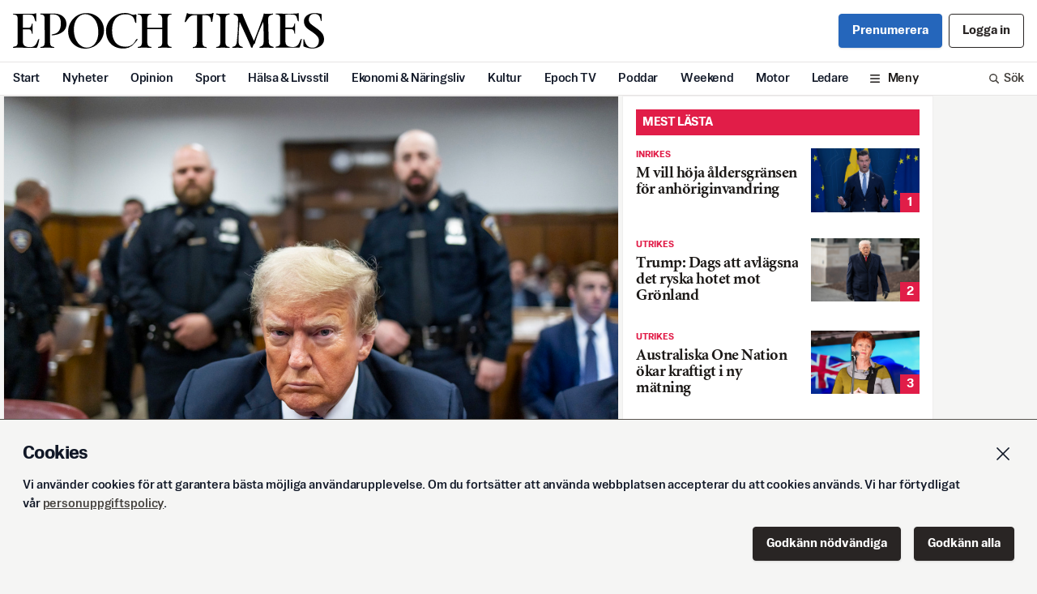

--- FILE ---
content_type: text/html; charset=utf-8
request_url: https://www.epochtimes.se/brott-och-straff-i-den-amerikanska-politiken
body_size: 24184
content:
<!DOCTYPE html><html lang="sv"><head><meta name="viewport" content="width=device-width" data-next-head=""/><title data-next-head="">Brott och straff i den amerikanska politiken</title><meta name="description" content="Epoch Times är Sveriges nya satsning inom nationell och internationell nyhetsjournalistik i pappersformat." data-next-head=""/><meta name="keywords" content="epoch times, nyheter, tidning, fördjupning, sportnyheter, utrikesnyheter, debatt, ledare, kulturnyheter" data-next-head=""/><meta name="facebook-domain-verification" content="rup5k9tzfi3ablenxr4fc9nrl3j3u8" data-next-head=""/><meta charSet="UTF-8" data-next-head=""/><meta name="referrer" content="no-referrer-when-downgrade" data-next-head=""/><meta property="og:url" content="https://www.epochtimes.se/brott-och-straff-i-den-amerikanska-politiken" data-next-head=""/><meta property="og:type" content="article" data-next-head=""/><meta property="og:title" content="Brott och straff i den amerikanska politiken" data-next-head=""/><meta property="og:image" content="https://cdn.epochtimes.se/uploads/2024/06/gettyimages-2154693291-165459691-59.jpg" data-next-head=""/><meta property="og:description" content="Juryn fällde Trump enhälligt på alla 34 åtalspunkterna. Nu återstår att bestämma påföljden, vilken..." data-next-head=""/><meta name="twitter:card" content="summary_large_image" data-next-head=""/><meta property="twitter:domain" content="epochtimes.se" data-next-head=""/><meta property="twitter:url" content="https://www.epochtimes.se/brott-och-straff-i-den-amerikanska-politiken" data-next-head=""/><meta name="twitter:title" content="Brott och straff i den amerikanska politiken" data-next-head=""/><meta name="twitter:description" content="Juryn fällde Trump enhälligt på alla 34 åtalspunkterna. Nu återstår att bestämma påföljden, vilken..." data-next-head=""/><meta name="twitter:image" content="https://cdn.epochtimes.se/uploads/2024/06/gettyimages-2154693291-165459691-59.jpg" data-next-head=""/><meta property="fb:pages" content="809338299217333" data-next-head=""/><link rel="icon" href="/favicon.ico" data-next-head=""/><link rel="icon" href="/ET32.png" sizes="32x32" data-next-head=""/><link rel="apple-touch-icon-precomposed" href="/ET180.png" data-next-head=""/><link rel="icon" href="/ET192.png" sizes="192x192" data-next-head=""/><link rel="preload" as="image" imageSrcSet="/_next/image?url=https%3A%2F%2Fcdn.epochtimes.se%2Fuploads%2F2024%2F06%2Fgettyimages-2154693291-165459691-59.jpg&amp;w=640&amp;q=100 640w, /_next/image?url=https%3A%2F%2Fcdn.epochtimes.se%2Fuploads%2F2024%2F06%2Fgettyimages-2154693291-165459691-59.jpg&amp;w=750&amp;q=100 750w, /_next/image?url=https%3A%2F%2Fcdn.epochtimes.se%2Fuploads%2F2024%2F06%2Fgettyimages-2154693291-165459691-59.jpg&amp;w=828&amp;q=100 828w, /_next/image?url=https%3A%2F%2Fcdn.epochtimes.se%2Fuploads%2F2024%2F06%2Fgettyimages-2154693291-165459691-59.jpg&amp;w=1080&amp;q=100 1080w, /_next/image?url=https%3A%2F%2Fcdn.epochtimes.se%2Fuploads%2F2024%2F06%2Fgettyimages-2154693291-165459691-59.jpg&amp;w=1200&amp;q=100 1200w, /_next/image?url=https%3A%2F%2Fcdn.epochtimes.se%2Fuploads%2F2024%2F06%2Fgettyimages-2154693291-165459691-59.jpg&amp;w=1920&amp;q=100 1920w, /_next/image?url=https%3A%2F%2Fcdn.epochtimes.se%2Fuploads%2F2024%2F06%2Fgettyimages-2154693291-165459691-59.jpg&amp;w=2048&amp;q=100 2048w, /_next/image?url=https%3A%2F%2Fcdn.epochtimes.se%2Fuploads%2F2024%2F06%2Fgettyimages-2154693291-165459691-59.jpg&amp;w=3840&amp;q=100 3840w" imageSizes="100vw" data-next-head=""/><style type="text/css">.fresnel-container{margin:0;padding:0;}
@media not all and (min-width:0px) and (max-width:639.98px){.fresnel-at-xs{display:none!important;}}
@media not all and (min-width:640px) and (max-width:767.98px){.fresnel-at-sm{display:none!important;}}
@media not all and (min-width:768px) and (max-width:999.98px){.fresnel-at-md{display:none!important;}}
@media not all and (min-width:1000px){.fresnel-at-lg{display:none!important;}}
@media not all and (max-width:639.98px){.fresnel-lessThan-sm{display:none!important;}}
@media not all and (max-width:767.98px){.fresnel-lessThan-md{display:none!important;}}
@media not all and (max-width:999.98px){.fresnel-lessThan-lg{display:none!important;}}
@media not all and (min-width:640px){.fresnel-greaterThan-xs{display:none!important;}}
@media not all and (min-width:768px){.fresnel-greaterThan-sm{display:none!important;}}
@media not all and (min-width:1000px){.fresnel-greaterThan-md{display:none!important;}}
@media not all and (min-width:0px){.fresnel-greaterThanOrEqual-xs{display:none!important;}}
@media not all and (min-width:640px){.fresnel-greaterThanOrEqual-sm{display:none!important;}}
@media not all and (min-width:768px){.fresnel-greaterThanOrEqual-md{display:none!important;}}
@media not all and (min-width:1000px){.fresnel-greaterThanOrEqual-lg{display:none!important;}}
@media not all and (min-width:0px) and (max-width:639.98px){.fresnel-between-xs-sm{display:none!important;}}
@media not all and (min-width:0px) and (max-width:767.98px){.fresnel-between-xs-md{display:none!important;}}
@media not all and (min-width:0px) and (max-width:999.98px){.fresnel-between-xs-lg{display:none!important;}}
@media not all and (min-width:640px) and (max-width:767.98px){.fresnel-between-sm-md{display:none!important;}}
@media not all and (min-width:640px) and (max-width:999.98px){.fresnel-between-sm-lg{display:none!important;}}
@media not all and (min-width:768px) and (max-width:999.98px){.fresnel-between-md-lg{display:none!important;}}
@media (hover: hover){.fresnel-interaction-hover{display:none!important;}}
@media (hover: none){.fresnel-interaction-notHover{display:none!important;}}
@media not all and (orientation: landscape){.fresnel-interaction-landscape{display:none!important;}}
@media not all and (orientation: portrait){.fresnel-interaction-portrait{display:none!important;}}</style><script async="" id="ebx" src="//applets.ebxcdn.com/ebx.js"></script><link rel="preload" href="/_next/static/css/d65b6d27b2f4d8bc.css" as="style"/><link rel="stylesheet" href="/_next/static/css/d65b6d27b2f4d8bc.css" data-n-g=""/><noscript data-n-css=""></noscript><script defer="" nomodule="" src="/_next/static/chunks/polyfills-42372ed130431b0a.js"></script><script src="/_next/static/chunks/webpack-8c16bf3db88934b4.js" defer=""></script><script src="/_next/static/chunks/framework-b9fd9bcc3ecde907.js" defer=""></script><script src="/_next/static/chunks/main-9033768184e51b21.js" defer=""></script><script src="/_next/static/chunks/pages/_app-60acd377da2ed701.js" defer=""></script><script src="/_next/static/chunks/98e2d21d-44f9cd9ef96b383c.js" defer=""></script><script src="/_next/static/chunks/4587-76b6a4f831b1322f.js" defer=""></script><script src="/_next/static/chunks/6383-e45002ab11dfb18d.js" defer=""></script><script src="/_next/static/chunks/2186-d95960ea11a20469.js" defer=""></script><script src="/_next/static/chunks/1242-27dcdf91ed8e5aa8.js" defer=""></script><script src="/_next/static/chunks/5311-4809a18c2a873934.js" defer=""></script><script src="/_next/static/chunks/157-ea712fe53eeb1833.js" defer=""></script><script src="/_next/static/chunks/245-412d0fd41599b61b.js" defer=""></script><script src="/_next/static/chunks/pages/%5Barticle%5D-f398206df18020a0.js" defer=""></script><script src="/_next/static/7SaT9OopayWktTDRBGzv9/_buildManifest.js" defer=""></script><script src="/_next/static/7SaT9OopayWktTDRBGzv9/_ssgManifest.js" defer=""></script></head><body><div id="__next"><div class="flex w-full flex-col"><div class="flex flex-col items-center"><div class="card-gap w-full sm:flex sm:justify-center"><div class="Toastify"></div><div id="fb-root"></div><div class="flex w-full flex-col items-center"><div class="hidden w-full print:block"><div class="gap4 flex flex-col justify-center px-4 py-6"><div><p class="mb-1 text-sm text-gray-500">En utskrift från Svenska Epoch Times<!-- --> <!-- -->2026-01-20</p><p class="text-sm text-gray-500">Artikelns ursprungsadress:<!-- --> <!-- -->https://www.epochtimes.se/brott-och-straff-i-den-amerikanska-politiken</p></div><svg xmlns="http://www.w3.org/2000/svg" viewBox="0 0 589.61 67.72" class="w-2/5 self-center"><defs><clipPath transform="translate(-97.71 -48.5)"><path d="M0 0H793.7V1125.35H0z" class="cls-1"></path></clipPath></defs><g class="cls-2" data-name="EPOCH TIMES LOGO"><path d="M97.71 113.79c0-2.6 8.8.41 8.8-8.23V58.94c0-8.65-7.44-7-8-7.44a2.85 2.85 0 01-.79-1.67c6.92.37 39.16.51 40.2 0 2.36-.33 3.87-1.67 3.85 0s0 15 0 15h-.28c-3.62 0-1.81-11.62-8.51-12.69-6.85-1.09-16.56-.32-16.56-.32v24.77h11.22c5.85 0 5-8.08 6.5-8.08h.65V88.3h-.65c-1.49 0-.27-8.74-6.5-8.74h-11.18v23.79c0 7.9 5.92 10 14.29 10 13.47 0 12.54-15.17 15.79-15.17h1s-2.71 15.35-4.81 16.23-39.7-.63-45 .4v-1M234.31 50.83c-11.05 0-21.3 11-21.3 29.36 0 22.22 13.07 34.17 24.17 34.17 13.22 0 22.28-11.25 22.28-29.57 0-22.22-12.26-34-25.15-34m.57 65.39c-20.42 0-32.65-15.61-32.65-32.73 0-16.41 13.23-34.73 34.45-34.73 20.52 0 33.58 15.61 33.58 32.63 0 16.51-14.07 34.83-35.38 34.83M352.15 79.46h28.58v23.61c0 12.49-8 8.17-8 10.58v1s9-.42 25.72 0v-1c0-2.32-8 1.91-8-10.89V61.12c0-12.18 8-8.67 8-10.15a9.56 9.56 0 000-1.11c-12.69.68-25.72 0-25.72 0V51c0 1.48 8-2 8 10.46v15.02h-28.58V61.43c0-12.49 8-9 8-10.46v-1.11c-14.44.65-25.81 0-25.81 0V51c0 1.48 7.95-2 7.95 10.46v41.64c0 12.49-7.95 8.16-7.95 10.57v1s8.41-.51 25.81 0v-1c0-2.4-7.94 1.94-7.94-10.55zM168 105.05c0 9.63 8 7.15 8 8.52v1.14c-14.44-.62-26.39 0-26.39 0v-1.14c0-1.62 8.17 1.1 8.17-8.52l-.09-45.62c0-10.72-7-6.32-8.08-8.64a6.29 6.29 0 01-.21-1.11c3.25.15 10.59.21 25.95 0s23.87 9.11 23.69 20.26c-.28 18.49-22.58 21-28.06 21v-1c.32-2.45 17.46 1.29 17.46-21.49 0-11.52-4.42-17.15-14.8-17.22a40.55 40.55 0 00-5.63.21z" class="cls-3" transform="translate(-97.71 -48.5)"></path><path d="M334.44 98.18c-.5 1.24-7.8 10.06-11.71 12.94a23.79 23.79 0 01-12.45 4.71c-19 1.68-36.24-9.11-36.24-34 0-14.31 12.18-33.54 37.17-33.26 9.08.1 12.08 4.84 16.82 3.16 3.55-1.24 3.9-.26 3.62 3.62s0 12 0 12h-1c-4 0 .93-16.27-20.16-16.36-16.64-.1-24.91 13.39-25 30.11-.09 18.49 7.43 31.57 25.46 31.5 6.66 0 10.32-2 13.63-4.69 5.65-5.17 5.46-8.67 7.34-9.71a9.36 9.36 0 012.54 0M595.43 113.54c0-2.6 8.8.4 8.8-8.24V58.68c0-8.64-7.44-7-8-7.44a2.86 2.86 0 01-.8-1.66c6.93.36 39.17.51 40.21 0 2.36-.34 3.87-1.67 3.85 0s0 15 0 15h-.28c-3.63 0-1.81-11.63-8.51-12.69s-16.56-.32-16.56-.32v24.77h11.26c5.85 0 5-8.09 6.5-8.09h.65V88h-.65c-1.5 0-.28-8.73-6.5-8.73h-11.22v23.83c0 7.89 5.92 10 14.29 10 13.47 0 12.54-15.17 15.79-15.17h1s-2.71 15.36-4.81 16.24-39.7-.63-45 .4v-1M456.74 103.36c0 12.22 8 8.64 8 10.5a9.54 9.54 0 010 1.12 180.88 180.88 0 00-26.21 0v-1.12c0-1.86 8 1.72 8-10.5V52.91H440c-9.31 0-13.3 12.7-15.36 12.82a10.64 10.64 0 01-1.58 0l4.12-16.21s.55-1.87 3.06.32c1.75 1.53 42.27 1.1 44.22-.18 3.67-2.41 3.53-.32 3.53-.32s-2.76 14.66-2.41 16.23H474c-1.95 0 1-12.82-10.81-12.82l-6.48.16zM500.42 104.36c0 10.32 7.9 7.62 7.9 9.29v1.11a250.8 250.8 0 00-25.52 0v-1.11c0-1.67 8 .93 8-9.29V60.13c0-10.18-8-7.62-8-9.29v-1.11a249.34 249.34 0 0025.52 0v1.11c0 1.67-8-.86-8 9.29zM527.46 65.36c-.87 4-2.25 25.87-2.18 37.4s8 8.75 8 10.89v1.06a197.09 197.09 0 00-19.87 0v-1.06c0-2.14 7.39.89 8.59-10.1a410.66 410.66 0 002.5-43.4c-.08-8.66-8.29-7.71-8.29-9.2v-1.21a121.89 121.89 0 0016.27.07c.08 1.57 22 51.8 22 51.8s18-45.19 18.52-51.83c7.22.45 17.67 0 17.67 0v1.11c-.09 1.21-9.29.49-9.29 9.17l1.12 43c0 10.55 9.24 8.41 9.24 10.55v1.06c-15.88-.48-26.74 0-26.74 0v-1.08c0-2.14 7.63 0 7.95-10.47.34-11.41-.74-37.76-.74-37.76-9.6 19.7-16 38.81-15.62 40.68-3.34 1.75-4.53 6.29-4.66 8.4h-2.79c-1.07-5.33-19.66-44.15-21.65-49.08M681.93 63.71c-1.86 0 .29-13.44-13.1-13.44-5.39 0-10.32 3.47-10.32 11.4 0 6.5 6.88 9.94 16.17 16.91 9.85 7.34 12.64 12.54 12.64 20.25 0 11.06-11.34 17.19-22.49 17.19-5.94 0-16.54-3.53-16.54-4.27V98.37h.93c1.86 0 1.74 16.08 16.33 16.08 6.6 0 12.1-4.61 12.1-13.48 0-6-3.34-10.31-17.28-19.51-5-3.35-11.15-7.62-11.15-17.75 0-8.36 9.29-15 20-15a43.63 43.63 0 0113 1.77.91.91 0 01.65 1v12.23z" class="cls-3" transform="translate(-97.71 -48.5)"></path></g></svg></div></div><div class="w-full sm:flex sm:max-w-site sm:justify-start sm:px-1"><div class="lg:gap1 w-full sm:max-w-site lg:flex lg:max-w-6xl"><div class="w-full shrink"><div><div class="fresnel-container fresnel-at-xs fresnel-:R17lim:"><div class="flex flex-col"><div class="card-gap"><article class="card-border relative bg-white print:border-none"><div class=""><div class="print:mx-auto print:w-2/3"><figure class="mb-8"><div class="aspect17 relative flex justify-center overflow-hidden"><img alt="loading" decoding="async" data-nimg="fill" class="scale-110 object-cover blur" style="position:absolute;height:100%;width:100%;left:0;top:0;right:0;bottom:0;color:transparent" src="[data-uri]"/><img alt="Den tidigare presidenten är numera dömd för brott i domstol. Foto: Justin Lane Pool/Getty Images" decoding="async" data-nimg="fill" class="object-cover" style="position:absolute;height:100%;width:100%;left:0;top:0;right:0;bottom:0;color:transparent" sizes="100vw" srcSet="/_next/image?url=https%3A%2F%2Fcdn.epochtimes.se%2Fuploads%2F2024%2F06%2Fgettyimages-2154693291-165459691-59.jpg&amp;w=640&amp;q=100 640w, /_next/image?url=https%3A%2F%2Fcdn.epochtimes.se%2Fuploads%2F2024%2F06%2Fgettyimages-2154693291-165459691-59.jpg&amp;w=750&amp;q=100 750w, /_next/image?url=https%3A%2F%2Fcdn.epochtimes.se%2Fuploads%2F2024%2F06%2Fgettyimages-2154693291-165459691-59.jpg&amp;w=828&amp;q=100 828w, /_next/image?url=https%3A%2F%2Fcdn.epochtimes.se%2Fuploads%2F2024%2F06%2Fgettyimages-2154693291-165459691-59.jpg&amp;w=1080&amp;q=100 1080w, /_next/image?url=https%3A%2F%2Fcdn.epochtimes.se%2Fuploads%2F2024%2F06%2Fgettyimages-2154693291-165459691-59.jpg&amp;w=1200&amp;q=100 1200w, /_next/image?url=https%3A%2F%2Fcdn.epochtimes.se%2Fuploads%2F2024%2F06%2Fgettyimages-2154693291-165459691-59.jpg&amp;w=1920&amp;q=100 1920w, /_next/image?url=https%3A%2F%2Fcdn.epochtimes.se%2Fuploads%2F2024%2F06%2Fgettyimages-2154693291-165459691-59.jpg&amp;w=2048&amp;q=100 2048w, /_next/image?url=https%3A%2F%2Fcdn.epochtimes.se%2Fuploads%2F2024%2F06%2Fgettyimages-2154693291-165459691-59.jpg&amp;w=3840&amp;q=100 3840w" src="/_next/image?url=https%3A%2F%2Fcdn.epochtimes.se%2Fuploads%2F2024%2F06%2Fgettyimages-2154693291-165459691-59.jpg&amp;w=3840&amp;q=100"/></div><figcaption class="sans-text-xs px-4 py-2 leading-tight text-gray-600 md:px-6 print:px-0 print:text-sm">Den tidigare presidenten är numera dömd för brott i domstol. Foto: Justin Lane Pool/Getty Images</figcaption></figure></div><div class="px-4 sm:pl-4 md:px-10 lg:pl-20 xl:pl-[6.5rem] "><div class="text-red-600 leading-none pb-3  font-sans text-xs font-bold uppercase">Opinion ｜ Ledare</div><h1 class="h0 word-break mb-4 ">Brott och straff i den amerikanska politiken</h1></div><div class="px-4 sm:pl-4 md:px-10 lg:pl-20 xl:pl-[6.5rem] max-w-[41rem] pb-4 print:max-w-none"><div class="flex w-full flex-col py-2"><div class="flex w-full pb-2 justify-start"><div class="text-balance font-sans text-md font-bold leading-none tracking-normal">Daniel Sundqvist</div></div><div class=""><div class="flex flex-wrap gap-x-3 font-sans text-base leading-none print:text-sm "><time class="pb-1 leading-none text-gray-500">Uppdaterad <span>2024-06-12</span></time><time class="text-gray-500 pb-1 leading-none">Publicerad <!-- -->2024-06-11</time></div></div><div class="mt-4 w-full border-y border-gray-200 print:hidden"><div class="flex flex-wrap items-center justify-start"><div class="relative inline-block text-left" data-headlessui-state=""><button id="headlessui-menu-button-:R1ep77lim:" type="button" aria-haspopup="menu" aria-expanded="false" data-headlessui-state=""><div class="flex cursor-pointer items-center px-4 py-3 transition duration-300 hover:bg-gray-100 hover:transition hover:duration-300 h-11 space-x-2 "><div class="basis-7"><svg xmlns="http://www.w3.org/2000/svg" fill="none" viewBox="0 0 24 24" stroke-width="1.5" stroke="currentColor" aria-hidden="true" data-slot="icon" class="h-5 w-5"><path stroke-linecap="round" stroke-linejoin="round" d="M21 11.25v8.25a1.5 1.5 0 0 1-1.5 1.5H5.25a1.5 1.5 0 0 1-1.5-1.5v-8.25M12 4.875A2.625 2.625 0 1 0 9.375 7.5H12m0-2.625V7.5m0-2.625A2.625 2.625 0 1 1 14.625 7.5H12m0 0V21m-8.625-9.75h18c.621 0 1.125-.504 1.125-1.125v-1.5c0-.621-.504-1.125-1.125-1.125h-18c-.621 0-1.125.504-1.125 1.125v1.5c0 .621.504 1.125 1.125 1.125Z"></path></svg></div><span class="whitespace-nowrap text-center text-base leading-none">Ge bort fri läsning</span></div></button></div><div><div class="relative inline-block text-left" data-headlessui-state=""><button id="headlessui-menu-button-:R6mp77lim:" type="button" aria-haspopup="menu" aria-expanded="false" data-headlessui-state=""><div class="flex cursor-pointer items-center px-4 py-3 transition duration-300 hover:bg-gray-100 hover:transition hover:duration-300 h-11 space-x-2 "><div class="basis-7"><svg xmlns="http://www.w3.org/2000/svg" fill="none" viewBox="0 0 24 24" stroke-width="1.5" stroke="currentColor" aria-hidden="true" data-slot="icon" class="h-5 w-5"><path stroke-linecap="round" stroke-linejoin="round" d="M9 8.25H7.5a2.25 2.25 0 0 0-2.25 2.25v9a2.25 2.25 0 0 0 2.25 2.25h9a2.25 2.25 0 0 0 2.25-2.25v-9a2.25 2.25 0 0 0-2.25-2.25H15m0-3-3-3m0 0-3 3m3-3V15"></path></svg></div><span class="whitespace-nowrap text-center text-base leading-none">Dela</span></div></button></div></div></div></div></div></div></div><div class="px-4 sm:pl-4 md:px-10 lg:pl-20 xl:pl-[6.5rem] max-w-[41rem] pb-4 print:max-w-none"><div><div class="mb-4"><div class="text-pretty bg-gray-100 p-4 text-gray-600 print:hidden">Detta är en ledartext skriven av medarbetare på Epoch Times ledarredaktion.</div></div><div class="article-content"><h2>Juryn f&auml;llde Trump enh&auml;lligt p&aring; alla 34 &aring;talspunkterna. Nu &aring;terst&aring;r att best&auml;mma p&aring;f&ouml;ljden, vilken kommer att meddelas den 11 juli. Skulle det bli ett f&auml;ngelsestraff skulle det onekligen s&auml;tta landet i en besv&auml;rlig situation. Donald Trump &auml;r f&ouml;r tillf&auml;llet den ledande presidentkandidaten och har behov av secret service-beskydd dygnet runt.&nbsp;</h2>
<p>I SVT:s rapportering noterade deras USA-korrespondent att &rdquo;Donald Trump &auml;r nu en d&ouml;md brottsling&rdquo;. Detta sades f&aring; effekten att det &rdquo;pr&ouml;var hans v&auml;ljares t&aring;lamod ytterligare&rdquo;. I detta resonemang f&ouml;ruts&auml;tter man att domen i sig bevisat att Trump &auml;r klanderv&auml;rd, vilket i sin tur inneb&auml;r ett stort bakslag f&ouml;r honom och hans presidentvalskampanj. Dessa antaganden vore f&ouml;rst&aring;s fullt rimliga i normala fall. Men i just detta fall finns det mer att till&auml;gga om situationen.</p>
<p class="fadeout">SVT:s perspektiv bortser helt fr&aring;n den kritiska fr&aring;gest&auml;llning som just nu splittrar USA: Fick Donald Trump en r&auml;ttvis juridisk pr&ouml;vning? Under r&auml;tteg&aring;ngen har det rapporterats om en hel uppsj&ouml; av indicier som tyder p&aring; att s&aring; inte n&ouml;dv&auml;ndigtvis &auml;r fallet. Ett faktum &auml;r att han pr&ouml;vades i det liberala Manhattan i New York. Domaren kan uppfattas vara j&auml;vig d&aring; familjen s&auml;gs tj&auml;na ekonomiskt p&aring; m&aring;let genom dotterns pengainsamlingsverksamhet. Det har &auml;ven rapporterats att domaren har behandlat &aring;klagarsidan p&aring;tagligt f&ouml;rdelaktigt, medan man har satt sig p&aring; tv&auml;ren mot den &aring;talade, v&auml;grat h&ouml;ra f&ouml;rsvarets vittnen, samt hotat Trump med f&auml;ngelse om han offentligt kommenterar upplevda or&auml;ttvisor kring r&auml;tteg&aring;ngen.&nbsp;</p></div></div></div><div class="px-4 sm:pl-4 md:px-10 lg:pl-20 xl:pl-[6.5rem] max-w-[41rem] pb-4 print:hidden"><div class="w-full border-y border-gray-200"><div class="flex items-center"><div class="flex flex-wrap justify-end"><div><div class="flex cursor-pointer items-center px-4 py-3 transition duration-300 hover:bg-gray-100 hover:transition hover:duration-300 h-11 space-x-2 "><div class="basis-7"><svg xmlns="http://www.w3.org/2000/svg" fill="none" viewBox="0 0 24 24" stroke-width="1.5" stroke="currentColor" aria-hidden="true" data-slot="icon" class="h-5 w-5"><path stroke-linecap="round" stroke-linejoin="round" d="M21.75 6.75v10.5a2.25 2.25 0 0 1-2.25 2.25h-15a2.25 2.25 0 0 1-2.25-2.25V6.75m19.5 0A2.25 2.25 0 0 0 19.5 4.5h-15a2.25 2.25 0 0 0-2.25 2.25m19.5 0v.243a2.25 2.25 0 0 1-1.07 1.916l-7.5 4.615a2.25 2.25 0 0 1-2.36 0L3.32 8.91a2.25 2.25 0 0 1-1.07-1.916V6.75"></path></svg></div><span class="whitespace-nowrap text-center text-base leading-none">Feedback</span></div></div><div><div class="relative inline-block text-left" data-headlessui-state=""><button id="headlessui-menu-button-:R6t77lim:" type="button" aria-haspopup="menu" aria-expanded="false" data-headlessui-state=""><div class="flex cursor-pointer items-center px-4 py-3 transition duration-300 hover:bg-gray-100 hover:transition hover:duration-300 h-11 space-x-2 "><div class="basis-7"><svg xmlns="http://www.w3.org/2000/svg" fill="none" viewBox="0 0 24 24" stroke-width="1.5" stroke="currentColor" aria-hidden="true" data-slot="icon" class="h-5 w-5"><path stroke-linecap="round" stroke-linejoin="round" d="M9 8.25H7.5a2.25 2.25 0 0 0-2.25 2.25v9a2.25 2.25 0 0 0 2.25 2.25h9a2.25 2.25 0 0 0 2.25-2.25v-9a2.25 2.25 0 0 0-2.25-2.25H15m0-3-3-3m0 0-3 3m3-3V15"></path></svg></div><span class="whitespace-nowrap text-center text-base leading-none">Dela</span></div></button></div></div></div></div></div></div></article></div><section class="single basis-0 bg-white sm:mb-0 sm:pb-0"><div class="mb-4"><div class="bg-red-600 text-white  group flex items-center justify-between pr-2"><h1 class="w-full p-2 font-sans leading-none text-white text-base uppercase">Läs mer</h1></div></div><ol class="gap8 flex flex-col pb-6"><li><article class="  bg-white group w-full cursor-pointer"><a href="/olovlig-valpaverkan-en-aktuell-fraga-aven-i-usa"><div class="gap4 flex grow justify-between"><div class="basis-[60%] overflow-hidden text-ellipsis"><div class="flex flex-wrap items-center pb-1"><div class="text-red-600  font-sans text-xs font-bold uppercase">Ledare</div></div><h2 class="text-xl font-bold leading-none tracking-tight transition word-break line-clamp-4 transition md:group-hover:text-gray-600 ">Olovlig valpåverkan en aktuell fråga även i USA</h2></div><div class="aspect17 relative h-full basis-[40%]"><img alt="Justitieminister Merrick Garland tvingas gå på defensiven. Foto: Anna Moneymaker/Getty Images" loading="lazy" decoding="async" data-nimg="fill" class="object-cover" style="position:absolute;height:100%;width:100%;left:0;top:0;right:0;bottom:0;color:transparent" sizes="(max-width: 768px) 100px, 200px" srcSet="/_next/image?url=%2Fuploads%2F2024%2F05%2Fgettyimages-2101984965-172645628-2258.jpg&amp;w=16&amp;q=75 16w, /_next/image?url=%2Fuploads%2F2024%2F05%2Fgettyimages-2101984965-172645628-2258.jpg&amp;w=32&amp;q=75 32w, /_next/image?url=%2Fuploads%2F2024%2F05%2Fgettyimages-2101984965-172645628-2258.jpg&amp;w=48&amp;q=75 48w, /_next/image?url=%2Fuploads%2F2024%2F05%2Fgettyimages-2101984965-172645628-2258.jpg&amp;w=64&amp;q=75 64w, /_next/image?url=%2Fuploads%2F2024%2F05%2Fgettyimages-2101984965-172645628-2258.jpg&amp;w=96&amp;q=75 96w, /_next/image?url=%2Fuploads%2F2024%2F05%2Fgettyimages-2101984965-172645628-2258.jpg&amp;w=128&amp;q=75 128w, /_next/image?url=%2Fuploads%2F2024%2F05%2Fgettyimages-2101984965-172645628-2258.jpg&amp;w=256&amp;q=75 256w, /_next/image?url=%2Fuploads%2F2024%2F05%2Fgettyimages-2101984965-172645628-2258.jpg&amp;w=384&amp;q=75 384w, /_next/image?url=%2Fuploads%2F2024%2F05%2Fgettyimages-2101984965-172645628-2258.jpg&amp;w=640&amp;q=75 640w, /_next/image?url=%2Fuploads%2F2024%2F05%2Fgettyimages-2101984965-172645628-2258.jpg&amp;w=750&amp;q=75 750w, /_next/image?url=%2Fuploads%2F2024%2F05%2Fgettyimages-2101984965-172645628-2258.jpg&amp;w=828&amp;q=75 828w, /_next/image?url=%2Fuploads%2F2024%2F05%2Fgettyimages-2101984965-172645628-2258.jpg&amp;w=1080&amp;q=75 1080w, /_next/image?url=%2Fuploads%2F2024%2F05%2Fgettyimages-2101984965-172645628-2258.jpg&amp;w=1200&amp;q=75 1200w, /_next/image?url=%2Fuploads%2F2024%2F05%2Fgettyimages-2101984965-172645628-2258.jpg&amp;w=1920&amp;q=75 1920w, /_next/image?url=%2Fuploads%2F2024%2F05%2Fgettyimages-2101984965-172645628-2258.jpg&amp;w=2048&amp;q=75 2048w, /_next/image?url=%2Fuploads%2F2024%2F05%2Fgettyimages-2101984965-172645628-2258.jpg&amp;w=3840&amp;q=75 3840w" src="/_next/image?url=%2Fuploads%2F2024%2F05%2Fgettyimages-2101984965-172645628-2258.jpg&amp;w=3840&amp;q=75"/></div></div></a></article></li><li><article class="  bg-white group w-full cursor-pointer"><a href="/internet-memer-en-ovalkommen-spetsfundighet"><div class="gap4 flex grow justify-between"><div class="basis-[60%] overflow-hidden text-ellipsis"><div class="flex flex-wrap items-center pb-1"><div class="text-red-600  font-sans text-xs font-bold uppercase">Ledare</div></div><h2 class="text-xl font-bold leading-none tracking-tight transition word-break line-clamp-4 transition md:group-hover:text-gray-600 ">Internet-memer: En ovälkommen spetsfundighet</h2></div><div class="aspect17 relative h-full basis-[40%]"><img alt="Den så kallade NPC-memen. Satir och memer kan ofta vara förolämpande. Illustration: okänd." loading="lazy" decoding="async" data-nimg="fill" class="object-cover" style="position:absolute;height:100%;width:100%;left:0;top:0;right:0;bottom:0;color:transparent" sizes="(max-width: 768px) 100px, 200px" srcSet="/_next/image?url=%2Fuploads%2F2024%2F05%2Fnpc-18743796-8755.png&amp;w=16&amp;q=75 16w, /_next/image?url=%2Fuploads%2F2024%2F05%2Fnpc-18743796-8755.png&amp;w=32&amp;q=75 32w, /_next/image?url=%2Fuploads%2F2024%2F05%2Fnpc-18743796-8755.png&amp;w=48&amp;q=75 48w, /_next/image?url=%2Fuploads%2F2024%2F05%2Fnpc-18743796-8755.png&amp;w=64&amp;q=75 64w, /_next/image?url=%2Fuploads%2F2024%2F05%2Fnpc-18743796-8755.png&amp;w=96&amp;q=75 96w, /_next/image?url=%2Fuploads%2F2024%2F05%2Fnpc-18743796-8755.png&amp;w=128&amp;q=75 128w, /_next/image?url=%2Fuploads%2F2024%2F05%2Fnpc-18743796-8755.png&amp;w=256&amp;q=75 256w, /_next/image?url=%2Fuploads%2F2024%2F05%2Fnpc-18743796-8755.png&amp;w=384&amp;q=75 384w, /_next/image?url=%2Fuploads%2F2024%2F05%2Fnpc-18743796-8755.png&amp;w=640&amp;q=75 640w, /_next/image?url=%2Fuploads%2F2024%2F05%2Fnpc-18743796-8755.png&amp;w=750&amp;q=75 750w, /_next/image?url=%2Fuploads%2F2024%2F05%2Fnpc-18743796-8755.png&amp;w=828&amp;q=75 828w, /_next/image?url=%2Fuploads%2F2024%2F05%2Fnpc-18743796-8755.png&amp;w=1080&amp;q=75 1080w, /_next/image?url=%2Fuploads%2F2024%2F05%2Fnpc-18743796-8755.png&amp;w=1200&amp;q=75 1200w, /_next/image?url=%2Fuploads%2F2024%2F05%2Fnpc-18743796-8755.png&amp;w=1920&amp;q=75 1920w, /_next/image?url=%2Fuploads%2F2024%2F05%2Fnpc-18743796-8755.png&amp;w=2048&amp;q=75 2048w, /_next/image?url=%2Fuploads%2F2024%2F05%2Fnpc-18743796-8755.png&amp;w=3840&amp;q=75 3840w" src="/_next/image?url=%2Fuploads%2F2024%2F05%2Fnpc-18743796-8755.png&amp;w=3840&amp;q=75"/></div></div></a></article></li><li><article class="  bg-white group w-full cursor-pointer"><a href="/putin-spelar-ingen-roll-vem-som-vinner-i-usa"><div class="gap4 flex grow justify-between"><div class="basis-[60%] overflow-hidden text-ellipsis"><div class="flex flex-wrap items-center pb-1"><div class="text-red-600  font-sans text-xs font-bold uppercase">Utrikes</div></div><h2 class="text-xl font-bold leading-none tracking-tight transition word-break line-clamp-4 transition md:group-hover:text-gray-600 ">Putin: Spelar ingen roll vem som vinner i USA</h2></div><div class="aspect17 relative h-full basis-[40%]"><img alt="Rysslands president Vladimir Putin i S:t Petersburg under onsdagen. Foto: Alexander Zholobov/AP/TT" loading="lazy" decoding="async" data-nimg="fill" class="object-cover" style="position:absolute;height:100%;width:100%;left:0;top:0;right:0;bottom:0;color:transparent" sizes="(max-width: 768px) 100px, 200px" srcSet="/_next/image?url=%2Fuploads%2F2024%2F06%2F240605-ryssputin-a6f89257-a001normalhires-183952966-8573.jpg&amp;w=16&amp;q=75 16w, /_next/image?url=%2Fuploads%2F2024%2F06%2F240605-ryssputin-a6f89257-a001normalhires-183952966-8573.jpg&amp;w=32&amp;q=75 32w, /_next/image?url=%2Fuploads%2F2024%2F06%2F240605-ryssputin-a6f89257-a001normalhires-183952966-8573.jpg&amp;w=48&amp;q=75 48w, /_next/image?url=%2Fuploads%2F2024%2F06%2F240605-ryssputin-a6f89257-a001normalhires-183952966-8573.jpg&amp;w=64&amp;q=75 64w, /_next/image?url=%2Fuploads%2F2024%2F06%2F240605-ryssputin-a6f89257-a001normalhires-183952966-8573.jpg&amp;w=96&amp;q=75 96w, /_next/image?url=%2Fuploads%2F2024%2F06%2F240605-ryssputin-a6f89257-a001normalhires-183952966-8573.jpg&amp;w=128&amp;q=75 128w, /_next/image?url=%2Fuploads%2F2024%2F06%2F240605-ryssputin-a6f89257-a001normalhires-183952966-8573.jpg&amp;w=256&amp;q=75 256w, /_next/image?url=%2Fuploads%2F2024%2F06%2F240605-ryssputin-a6f89257-a001normalhires-183952966-8573.jpg&amp;w=384&amp;q=75 384w, /_next/image?url=%2Fuploads%2F2024%2F06%2F240605-ryssputin-a6f89257-a001normalhires-183952966-8573.jpg&amp;w=640&amp;q=75 640w, /_next/image?url=%2Fuploads%2F2024%2F06%2F240605-ryssputin-a6f89257-a001normalhires-183952966-8573.jpg&amp;w=750&amp;q=75 750w, /_next/image?url=%2Fuploads%2F2024%2F06%2F240605-ryssputin-a6f89257-a001normalhires-183952966-8573.jpg&amp;w=828&amp;q=75 828w, /_next/image?url=%2Fuploads%2F2024%2F06%2F240605-ryssputin-a6f89257-a001normalhires-183952966-8573.jpg&amp;w=1080&amp;q=75 1080w, /_next/image?url=%2Fuploads%2F2024%2F06%2F240605-ryssputin-a6f89257-a001normalhires-183952966-8573.jpg&amp;w=1200&amp;q=75 1200w, /_next/image?url=%2Fuploads%2F2024%2F06%2F240605-ryssputin-a6f89257-a001normalhires-183952966-8573.jpg&amp;w=1920&amp;q=75 1920w, /_next/image?url=%2Fuploads%2F2024%2F06%2F240605-ryssputin-a6f89257-a001normalhires-183952966-8573.jpg&amp;w=2048&amp;q=75 2048w, /_next/image?url=%2Fuploads%2F2024%2F06%2F240605-ryssputin-a6f89257-a001normalhires-183952966-8573.jpg&amp;w=3840&amp;q=75 3840w" src="/_next/image?url=%2Fuploads%2F2024%2F06%2F240605-ryssputin-a6f89257-a001normalhires-183952966-8573.jpg&amp;w=3840&amp;q=75"/></div></div></a></article></li></ol></section><section class="single basis-0 bg-white sm:mb-0 sm:pb-0"><div class="mb-4"><div class="bg-red-600 text-white  group flex items-center justify-between pr-2"><h1 class="w-full p-2 font-sans leading-none text-white text-base uppercase">Mest lästa</h1></div></div><ol class="gap8 flex flex-col pb-6"><li><article class="  bg-white group w-full cursor-pointer"><a href="/m-vill-hoja-aldersgransen-for-anhoriginvandring"><div class="gap4 flex grow justify-between"><div class="basis-[60%] overflow-hidden text-ellipsis"><div class="flex flex-wrap items-center pb-1"><div class="text-red-600  font-sans text-xs font-bold uppercase">Inrikes</div></div><h2 class="text-xl font-bold leading-none tracking-tight transition word-break line-clamp-4 transition md:group-hover:text-gray-600 ">M vill höja åldersgränsen för anhöriginvandring</h2></div><div class="aspect17 relative h-full basis-[40%]"><img alt="Migrationsminister Johan Forssell (M). Foto: Roger Sahlström" loading="lazy" decoding="async" data-nimg="fill" class="object-cover" style="position:absolute;height:100%;width:100%;left:0;top:0;right:0;bottom:0;color:transparent" sizes="(max-width: 768px) 100px, 200px" srcSet="/_next/image?url=%2Fuploads%2F2026%2F01%2F11rogernsahlstrm11av111-5222722-9706.jpg&amp;w=16&amp;q=75 16w, /_next/image?url=%2Fuploads%2F2026%2F01%2F11rogernsahlstrm11av111-5222722-9706.jpg&amp;w=32&amp;q=75 32w, /_next/image?url=%2Fuploads%2F2026%2F01%2F11rogernsahlstrm11av111-5222722-9706.jpg&amp;w=48&amp;q=75 48w, /_next/image?url=%2Fuploads%2F2026%2F01%2F11rogernsahlstrm11av111-5222722-9706.jpg&amp;w=64&amp;q=75 64w, /_next/image?url=%2Fuploads%2F2026%2F01%2F11rogernsahlstrm11av111-5222722-9706.jpg&amp;w=96&amp;q=75 96w, /_next/image?url=%2Fuploads%2F2026%2F01%2F11rogernsahlstrm11av111-5222722-9706.jpg&amp;w=128&amp;q=75 128w, /_next/image?url=%2Fuploads%2F2026%2F01%2F11rogernsahlstrm11av111-5222722-9706.jpg&amp;w=256&amp;q=75 256w, /_next/image?url=%2Fuploads%2F2026%2F01%2F11rogernsahlstrm11av111-5222722-9706.jpg&amp;w=384&amp;q=75 384w, /_next/image?url=%2Fuploads%2F2026%2F01%2F11rogernsahlstrm11av111-5222722-9706.jpg&amp;w=640&amp;q=75 640w, /_next/image?url=%2Fuploads%2F2026%2F01%2F11rogernsahlstrm11av111-5222722-9706.jpg&amp;w=750&amp;q=75 750w, /_next/image?url=%2Fuploads%2F2026%2F01%2F11rogernsahlstrm11av111-5222722-9706.jpg&amp;w=828&amp;q=75 828w, /_next/image?url=%2Fuploads%2F2026%2F01%2F11rogernsahlstrm11av111-5222722-9706.jpg&amp;w=1080&amp;q=75 1080w, /_next/image?url=%2Fuploads%2F2026%2F01%2F11rogernsahlstrm11av111-5222722-9706.jpg&amp;w=1200&amp;q=75 1200w, /_next/image?url=%2Fuploads%2F2026%2F01%2F11rogernsahlstrm11av111-5222722-9706.jpg&amp;w=1920&amp;q=75 1920w, /_next/image?url=%2Fuploads%2F2026%2F01%2F11rogernsahlstrm11av111-5222722-9706.jpg&amp;w=2048&amp;q=75 2048w, /_next/image?url=%2Fuploads%2F2026%2F01%2F11rogernsahlstrm11av111-5222722-9706.jpg&amp;w=3840&amp;q=75 3840w" src="/_next/image?url=%2Fuploads%2F2026%2F01%2F11rogernsahlstrm11av111-5222722-9706.jpg&amp;w=3840&amp;q=75"/><span class="absolute bottom-0 right-0 h-6 w-6 bg-red-600 text-center font-sans text-base font-bold text-white">1</span></div></div></a></article></li><li><article class="  bg-white group w-full cursor-pointer"><a href="/trump-dags-att-avlagsna-det-ryska-hotet-mot-gronland"><div class="gap4 flex grow justify-between"><div class="basis-[60%] overflow-hidden text-ellipsis"><div class="flex flex-wrap items-center pb-1"><div class="text-red-600  font-sans text-xs font-bold uppercase">Utrikes</div></div><h2 class="text-xl font-bold leading-none tracking-tight transition word-break line-clamp-4 transition md:group-hover:text-gray-600 ">Trump: Dags att avlägsna det ryska hotet mot Grönland</h2></div><div class="aspect17 relative h-full basis-[40%]"><img alt="USA:s president Donald Trump. Foto: Madalina Kilroy" loading="lazy" decoding="async" data-nimg="fill" class="object-cover" style="position:absolute;height:100%;width:100%;left:0;top:0;right:0;bottom:0;color:transparent" sizes="(max-width: 768px) 100px, 200px" srcSet="/_next/image?url=%2Fuploads%2F2026%2F01%2Fepochimages-9772910420-6059516-6360.jpg&amp;w=16&amp;q=75 16w, /_next/image?url=%2Fuploads%2F2026%2F01%2Fepochimages-9772910420-6059516-6360.jpg&amp;w=32&amp;q=75 32w, /_next/image?url=%2Fuploads%2F2026%2F01%2Fepochimages-9772910420-6059516-6360.jpg&amp;w=48&amp;q=75 48w, /_next/image?url=%2Fuploads%2F2026%2F01%2Fepochimages-9772910420-6059516-6360.jpg&amp;w=64&amp;q=75 64w, /_next/image?url=%2Fuploads%2F2026%2F01%2Fepochimages-9772910420-6059516-6360.jpg&amp;w=96&amp;q=75 96w, /_next/image?url=%2Fuploads%2F2026%2F01%2Fepochimages-9772910420-6059516-6360.jpg&amp;w=128&amp;q=75 128w, /_next/image?url=%2Fuploads%2F2026%2F01%2Fepochimages-9772910420-6059516-6360.jpg&amp;w=256&amp;q=75 256w, /_next/image?url=%2Fuploads%2F2026%2F01%2Fepochimages-9772910420-6059516-6360.jpg&amp;w=384&amp;q=75 384w, /_next/image?url=%2Fuploads%2F2026%2F01%2Fepochimages-9772910420-6059516-6360.jpg&amp;w=640&amp;q=75 640w, /_next/image?url=%2Fuploads%2F2026%2F01%2Fepochimages-9772910420-6059516-6360.jpg&amp;w=750&amp;q=75 750w, /_next/image?url=%2Fuploads%2F2026%2F01%2Fepochimages-9772910420-6059516-6360.jpg&amp;w=828&amp;q=75 828w, /_next/image?url=%2Fuploads%2F2026%2F01%2Fepochimages-9772910420-6059516-6360.jpg&amp;w=1080&amp;q=75 1080w, /_next/image?url=%2Fuploads%2F2026%2F01%2Fepochimages-9772910420-6059516-6360.jpg&amp;w=1200&amp;q=75 1200w, /_next/image?url=%2Fuploads%2F2026%2F01%2Fepochimages-9772910420-6059516-6360.jpg&amp;w=1920&amp;q=75 1920w, /_next/image?url=%2Fuploads%2F2026%2F01%2Fepochimages-9772910420-6059516-6360.jpg&amp;w=2048&amp;q=75 2048w, /_next/image?url=%2Fuploads%2F2026%2F01%2Fepochimages-9772910420-6059516-6360.jpg&amp;w=3840&amp;q=75 3840w" src="/_next/image?url=%2Fuploads%2F2026%2F01%2Fepochimages-9772910420-6059516-6360.jpg&amp;w=3840&amp;q=75"/><span class="absolute bottom-0 right-0 h-6 w-6 bg-red-600 text-center font-sans text-base font-bold text-white">2</span></div></div></a></article></li><li><article class="  bg-white group w-full cursor-pointer"><a href="/australiska-one-nation-okar-kraftigt-i-ny-matning"><div class="gap4 flex grow justify-between"><div class="basis-[60%] overflow-hidden text-ellipsis"><div class="flex flex-wrap items-center pb-1"><div class="text-red-600  font-sans text-xs font-bold uppercase">Utrikes</div></div><h2 class="text-xl font-bold leading-none tracking-tight transition word-break line-clamp-4 transition md:group-hover:text-gray-600 ">Australiska One Nation ökar kraftigt i ny mätning</h2></div><div class="aspect17 relative h-full basis-[40%]"><img alt="Australiska One Nation, som leds av Pauline Hanson, går om Koalitionen i opinionen. Foto: Asanka Ratnayake/Getty Images" loading="lazy" decoding="async" data-nimg="fill" class="object-cover" style="position:absolute;height:100%;width:100%;left:0;top:0;right:0;bottom:0;color:transparent" sizes="(max-width: 768px) 100px, 200px" srcSet="/_next/image?url=%2Fuploads%2F2026%2F01%2Fgettyimages-22491142622-354525-3775.jpg&amp;w=16&amp;q=75 16w, /_next/image?url=%2Fuploads%2F2026%2F01%2Fgettyimages-22491142622-354525-3775.jpg&amp;w=32&amp;q=75 32w, /_next/image?url=%2Fuploads%2F2026%2F01%2Fgettyimages-22491142622-354525-3775.jpg&amp;w=48&amp;q=75 48w, /_next/image?url=%2Fuploads%2F2026%2F01%2Fgettyimages-22491142622-354525-3775.jpg&amp;w=64&amp;q=75 64w, /_next/image?url=%2Fuploads%2F2026%2F01%2Fgettyimages-22491142622-354525-3775.jpg&amp;w=96&amp;q=75 96w, /_next/image?url=%2Fuploads%2F2026%2F01%2Fgettyimages-22491142622-354525-3775.jpg&amp;w=128&amp;q=75 128w, /_next/image?url=%2Fuploads%2F2026%2F01%2Fgettyimages-22491142622-354525-3775.jpg&amp;w=256&amp;q=75 256w, /_next/image?url=%2Fuploads%2F2026%2F01%2Fgettyimages-22491142622-354525-3775.jpg&amp;w=384&amp;q=75 384w, /_next/image?url=%2Fuploads%2F2026%2F01%2Fgettyimages-22491142622-354525-3775.jpg&amp;w=640&amp;q=75 640w, /_next/image?url=%2Fuploads%2F2026%2F01%2Fgettyimages-22491142622-354525-3775.jpg&amp;w=750&amp;q=75 750w, /_next/image?url=%2Fuploads%2F2026%2F01%2Fgettyimages-22491142622-354525-3775.jpg&amp;w=828&amp;q=75 828w, /_next/image?url=%2Fuploads%2F2026%2F01%2Fgettyimages-22491142622-354525-3775.jpg&amp;w=1080&amp;q=75 1080w, /_next/image?url=%2Fuploads%2F2026%2F01%2Fgettyimages-22491142622-354525-3775.jpg&amp;w=1200&amp;q=75 1200w, /_next/image?url=%2Fuploads%2F2026%2F01%2Fgettyimages-22491142622-354525-3775.jpg&amp;w=1920&amp;q=75 1920w, /_next/image?url=%2Fuploads%2F2026%2F01%2Fgettyimages-22491142622-354525-3775.jpg&amp;w=2048&amp;q=75 2048w, /_next/image?url=%2Fuploads%2F2026%2F01%2Fgettyimages-22491142622-354525-3775.jpg&amp;w=3840&amp;q=75 3840w" src="/_next/image?url=%2Fuploads%2F2026%2F01%2Fgettyimages-22491142622-354525-3775.jpg&amp;w=3840&amp;q=75"/><span class="absolute bottom-0 right-0 h-6 w-6 bg-red-600 text-center font-sans text-base font-bold text-white">3</span></div></div></a></article></li><li><article class="  bg-white group w-full cursor-pointer"><a href="/over-20-doda-i-svar-tagolycka-i-sodra-spanien"><div class="gap4 flex grow justify-between"><div class="basis-[60%] overflow-hidden text-ellipsis"><div class="flex flex-wrap items-center pb-1"><div class="text-red-600  font-sans text-xs font-bold uppercase">Utrikes</div></div><h2 class="text-xl font-bold leading-none tracking-tight transition word-break line-clamp-4 transition md:group-hover:text-gray-600 ">Över 20 döda i svår tågolycka i södra Spanien</h2></div><div class="aspect17 relative h-full basis-[40%]"><img alt="Människor väntar på tågstationen i Madrid efter att olyckan inträffade. Foto: Carlos Luján /AP/TT" loading="lazy" decoding="async" data-nimg="fill" class="object-cover" style="position:absolute;height:100%;width:100%;left:0;top:0;right:0;bottom:0;color:transparent" sizes="(max-width: 768px) 100px, 200px" srcSet="/_next/image?url=%2Fuploads%2F2026%2F01%2F260119-spanientagolycka6uv-819cb16b-a001normalhires-2634818-1772.jpg&amp;w=16&amp;q=75 16w, /_next/image?url=%2Fuploads%2F2026%2F01%2F260119-spanientagolycka6uv-819cb16b-a001normalhires-2634818-1772.jpg&amp;w=32&amp;q=75 32w, /_next/image?url=%2Fuploads%2F2026%2F01%2F260119-spanientagolycka6uv-819cb16b-a001normalhires-2634818-1772.jpg&amp;w=48&amp;q=75 48w, /_next/image?url=%2Fuploads%2F2026%2F01%2F260119-spanientagolycka6uv-819cb16b-a001normalhires-2634818-1772.jpg&amp;w=64&amp;q=75 64w, /_next/image?url=%2Fuploads%2F2026%2F01%2F260119-spanientagolycka6uv-819cb16b-a001normalhires-2634818-1772.jpg&amp;w=96&amp;q=75 96w, /_next/image?url=%2Fuploads%2F2026%2F01%2F260119-spanientagolycka6uv-819cb16b-a001normalhires-2634818-1772.jpg&amp;w=128&amp;q=75 128w, /_next/image?url=%2Fuploads%2F2026%2F01%2F260119-spanientagolycka6uv-819cb16b-a001normalhires-2634818-1772.jpg&amp;w=256&amp;q=75 256w, /_next/image?url=%2Fuploads%2F2026%2F01%2F260119-spanientagolycka6uv-819cb16b-a001normalhires-2634818-1772.jpg&amp;w=384&amp;q=75 384w, /_next/image?url=%2Fuploads%2F2026%2F01%2F260119-spanientagolycka6uv-819cb16b-a001normalhires-2634818-1772.jpg&amp;w=640&amp;q=75 640w, /_next/image?url=%2Fuploads%2F2026%2F01%2F260119-spanientagolycka6uv-819cb16b-a001normalhires-2634818-1772.jpg&amp;w=750&amp;q=75 750w, /_next/image?url=%2Fuploads%2F2026%2F01%2F260119-spanientagolycka6uv-819cb16b-a001normalhires-2634818-1772.jpg&amp;w=828&amp;q=75 828w, /_next/image?url=%2Fuploads%2F2026%2F01%2F260119-spanientagolycka6uv-819cb16b-a001normalhires-2634818-1772.jpg&amp;w=1080&amp;q=75 1080w, /_next/image?url=%2Fuploads%2F2026%2F01%2F260119-spanientagolycka6uv-819cb16b-a001normalhires-2634818-1772.jpg&amp;w=1200&amp;q=75 1200w, /_next/image?url=%2Fuploads%2F2026%2F01%2F260119-spanientagolycka6uv-819cb16b-a001normalhires-2634818-1772.jpg&amp;w=1920&amp;q=75 1920w, /_next/image?url=%2Fuploads%2F2026%2F01%2F260119-spanientagolycka6uv-819cb16b-a001normalhires-2634818-1772.jpg&amp;w=2048&amp;q=75 2048w, /_next/image?url=%2Fuploads%2F2026%2F01%2F260119-spanientagolycka6uv-819cb16b-a001normalhires-2634818-1772.jpg&amp;w=3840&amp;q=75 3840w" src="/_next/image?url=%2Fuploads%2F2026%2F01%2F260119-spanientagolycka6uv-819cb16b-a001normalhires-2634818-1772.jpg&amp;w=3840&amp;q=75"/><span class="absolute bottom-0 right-0 h-6 w-6 bg-red-600 text-center font-sans text-base font-bold text-white">4</span></div></div></a></article></li><li><article class="  bg-white group w-full cursor-pointer"><a href="/den-svenska-utbildningens-vetenskapliga-grund-ifragasatt"><div class="gap4 flex grow justify-between"><div class="basis-[60%] overflow-hidden text-ellipsis"><div class="flex flex-wrap items-center pb-1"><div class="text-red-600  font-sans text-xs font-bold uppercase">Epoch Times förklarar</div></div><h2 class="text-xl font-bold leading-none tracking-tight transition word-break line-clamp-4 transition md:group-hover:text-gray-600 ">Den svenska utbildningens vetenskapliga grund ifrågasatt</h2></div><div class="aspect17 relative h-full basis-[40%]"><img alt="Ansvaret för att skolan levererar god undervisning vilar på skolans huvudmän. Foto: Lars Pehrson/Svd/TT" loading="lazy" decoding="async" data-nimg="fill" class="object-cover" style="position:absolute;height:100%;width:100%;left:0;top:0;right:0;bottom:0;color:transparent" sizes="(max-width: 768px) 100px, 200px" srcSet="/_next/image?url=%2Fuploads%2F2026%2F01%2Fsdlptjn0lxaen0-20467268-6102.jpg&amp;w=16&amp;q=75 16w, /_next/image?url=%2Fuploads%2F2026%2F01%2Fsdlptjn0lxaen0-20467268-6102.jpg&amp;w=32&amp;q=75 32w, /_next/image?url=%2Fuploads%2F2026%2F01%2Fsdlptjn0lxaen0-20467268-6102.jpg&amp;w=48&amp;q=75 48w, /_next/image?url=%2Fuploads%2F2026%2F01%2Fsdlptjn0lxaen0-20467268-6102.jpg&amp;w=64&amp;q=75 64w, /_next/image?url=%2Fuploads%2F2026%2F01%2Fsdlptjn0lxaen0-20467268-6102.jpg&amp;w=96&amp;q=75 96w, /_next/image?url=%2Fuploads%2F2026%2F01%2Fsdlptjn0lxaen0-20467268-6102.jpg&amp;w=128&amp;q=75 128w, /_next/image?url=%2Fuploads%2F2026%2F01%2Fsdlptjn0lxaen0-20467268-6102.jpg&amp;w=256&amp;q=75 256w, /_next/image?url=%2Fuploads%2F2026%2F01%2Fsdlptjn0lxaen0-20467268-6102.jpg&amp;w=384&amp;q=75 384w, /_next/image?url=%2Fuploads%2F2026%2F01%2Fsdlptjn0lxaen0-20467268-6102.jpg&amp;w=640&amp;q=75 640w, /_next/image?url=%2Fuploads%2F2026%2F01%2Fsdlptjn0lxaen0-20467268-6102.jpg&amp;w=750&amp;q=75 750w, /_next/image?url=%2Fuploads%2F2026%2F01%2Fsdlptjn0lxaen0-20467268-6102.jpg&amp;w=828&amp;q=75 828w, /_next/image?url=%2Fuploads%2F2026%2F01%2Fsdlptjn0lxaen0-20467268-6102.jpg&amp;w=1080&amp;q=75 1080w, /_next/image?url=%2Fuploads%2F2026%2F01%2Fsdlptjn0lxaen0-20467268-6102.jpg&amp;w=1200&amp;q=75 1200w, /_next/image?url=%2Fuploads%2F2026%2F01%2Fsdlptjn0lxaen0-20467268-6102.jpg&amp;w=1920&amp;q=75 1920w, /_next/image?url=%2Fuploads%2F2026%2F01%2Fsdlptjn0lxaen0-20467268-6102.jpg&amp;w=2048&amp;q=75 2048w, /_next/image?url=%2Fuploads%2F2026%2F01%2Fsdlptjn0lxaen0-20467268-6102.jpg&amp;w=3840&amp;q=75 3840w" src="/_next/image?url=%2Fuploads%2F2026%2F01%2Fsdlptjn0lxaen0-20467268-6102.jpg&amp;w=3840&amp;q=75"/><span class="absolute bottom-0 right-0 h-6 w-6 bg-red-600 text-center font-sans text-base font-bold text-white">5</span></div></div></a></article></li></ol></section><div class="print:hidden"></div><div class="card-gap"><div class="cursor-default px-4 py-6 bg-dustyBlue-light"><h1 class="h1 md:h3 mb-2  text-white">Nyhetstips</h1><p class="mb-0 text-base text-white">Har du tips på något vi borde skriva om? Skicka till<!-- --> <span class="font-bold"><a href="obfuscated" style="unicode-bidi:bidi-override;direction:rtl">es.semithcope@spit</a></span></p></div></div><div class="card-gap card-border"><section class="mx-auto w-full max-w-4xl bg-white p-4 2xl:max-w-site print:hidden"><div class="mb-4"><div class="group flex items-center justify-between p-0 text-etBlack"><h1 class="w-full p-0 font-sans leading-none text-base uppercase">Rekommenderat</h1></div></div><ol class="gap4 flex flex-wrap gap-y-4 pb-6"><li class="flex-grow basis-full"><article class=" undefined group cursor-pointer bg-white"><a href="/man-gripen-pa-arlanda-deporterades-fran-dubai-"><div class="aspect17 relative mb-2"><img alt="Mannen greps när han landade på Arlanda flygplats på fredagen. Arkivbild. Foto: Oscar Olsson/TT" loading="lazy" decoding="async" data-nimg="fill" class="object-cover" style="position:absolute;height:100%;width:100%;left:0;top:0;right:0;bottom:0;color:transparent" sizes="(max-width: 768px) 275px, 380px" srcSet="/_next/image?url=%2Fuploads%2F2026%2F01%2F260116-dubaigripen2uv-ce6621d5-a001normalhires-154158369-8981.jpg&amp;w=16&amp;q=75 16w, /_next/image?url=%2Fuploads%2F2026%2F01%2F260116-dubaigripen2uv-ce6621d5-a001normalhires-154158369-8981.jpg&amp;w=32&amp;q=75 32w, /_next/image?url=%2Fuploads%2F2026%2F01%2F260116-dubaigripen2uv-ce6621d5-a001normalhires-154158369-8981.jpg&amp;w=48&amp;q=75 48w, /_next/image?url=%2Fuploads%2F2026%2F01%2F260116-dubaigripen2uv-ce6621d5-a001normalhires-154158369-8981.jpg&amp;w=64&amp;q=75 64w, /_next/image?url=%2Fuploads%2F2026%2F01%2F260116-dubaigripen2uv-ce6621d5-a001normalhires-154158369-8981.jpg&amp;w=96&amp;q=75 96w, /_next/image?url=%2Fuploads%2F2026%2F01%2F260116-dubaigripen2uv-ce6621d5-a001normalhires-154158369-8981.jpg&amp;w=128&amp;q=75 128w, /_next/image?url=%2Fuploads%2F2026%2F01%2F260116-dubaigripen2uv-ce6621d5-a001normalhires-154158369-8981.jpg&amp;w=256&amp;q=75 256w, /_next/image?url=%2Fuploads%2F2026%2F01%2F260116-dubaigripen2uv-ce6621d5-a001normalhires-154158369-8981.jpg&amp;w=384&amp;q=75 384w, /_next/image?url=%2Fuploads%2F2026%2F01%2F260116-dubaigripen2uv-ce6621d5-a001normalhires-154158369-8981.jpg&amp;w=640&amp;q=75 640w, /_next/image?url=%2Fuploads%2F2026%2F01%2F260116-dubaigripen2uv-ce6621d5-a001normalhires-154158369-8981.jpg&amp;w=750&amp;q=75 750w, /_next/image?url=%2Fuploads%2F2026%2F01%2F260116-dubaigripen2uv-ce6621d5-a001normalhires-154158369-8981.jpg&amp;w=828&amp;q=75 828w, /_next/image?url=%2Fuploads%2F2026%2F01%2F260116-dubaigripen2uv-ce6621d5-a001normalhires-154158369-8981.jpg&amp;w=1080&amp;q=75 1080w, /_next/image?url=%2Fuploads%2F2026%2F01%2F260116-dubaigripen2uv-ce6621d5-a001normalhires-154158369-8981.jpg&amp;w=1200&amp;q=75 1200w, /_next/image?url=%2Fuploads%2F2026%2F01%2F260116-dubaigripen2uv-ce6621d5-a001normalhires-154158369-8981.jpg&amp;w=1920&amp;q=75 1920w, /_next/image?url=%2Fuploads%2F2026%2F01%2F260116-dubaigripen2uv-ce6621d5-a001normalhires-154158369-8981.jpg&amp;w=2048&amp;q=75 2048w, /_next/image?url=%2Fuploads%2F2026%2F01%2F260116-dubaigripen2uv-ce6621d5-a001normalhires-154158369-8981.jpg&amp;w=3840&amp;q=75 3840w" src="/_next/image?url=%2Fuploads%2F2026%2F01%2F260116-dubaigripen2uv-ce6621d5-a001normalhires-154158369-8981.jpg&amp;w=3840&amp;q=75"/></div><div class="text-red-600 pb-2 leading-none  font-sans text-xs font-bold uppercase">Inrikes</div><h1 class=" word-break h1 sm:h2 md:h3 !font-black !leading-none transition md:group-hover:text-gray-600 ">Man gripen på Arlanda – deporterades från Dubai</h1></a></article></li><li class="flex-grow basis-full"><article class=" undefined group cursor-pointer bg-white"><a href="/internationellt-efterlyst-greps-pa-arlanda"><div class="aspect17 relative mb-2"><img alt="En man har gripits på Arlanda. Arkivbild. Foto: Anders Wiklund/TT" loading="lazy" decoding="async" data-nimg="fill" class="object-cover" style="position:absolute;height:100%;width:100%;left:0;top:0;right:0;bottom:0;color:transparent" sizes="(max-width: 768px) 275px, 380px" srcSet="/_next/image?url=%2Fuploads%2F2026%2F01%2F260116-ragsvedskott1-ab42af12-a001normalhires-17474876-3828.jpg&amp;w=16&amp;q=75 16w, /_next/image?url=%2Fuploads%2F2026%2F01%2F260116-ragsvedskott1-ab42af12-a001normalhires-17474876-3828.jpg&amp;w=32&amp;q=75 32w, /_next/image?url=%2Fuploads%2F2026%2F01%2F260116-ragsvedskott1-ab42af12-a001normalhires-17474876-3828.jpg&amp;w=48&amp;q=75 48w, /_next/image?url=%2Fuploads%2F2026%2F01%2F260116-ragsvedskott1-ab42af12-a001normalhires-17474876-3828.jpg&amp;w=64&amp;q=75 64w, /_next/image?url=%2Fuploads%2F2026%2F01%2F260116-ragsvedskott1-ab42af12-a001normalhires-17474876-3828.jpg&amp;w=96&amp;q=75 96w, /_next/image?url=%2Fuploads%2F2026%2F01%2F260116-ragsvedskott1-ab42af12-a001normalhires-17474876-3828.jpg&amp;w=128&amp;q=75 128w, /_next/image?url=%2Fuploads%2F2026%2F01%2F260116-ragsvedskott1-ab42af12-a001normalhires-17474876-3828.jpg&amp;w=256&amp;q=75 256w, /_next/image?url=%2Fuploads%2F2026%2F01%2F260116-ragsvedskott1-ab42af12-a001normalhires-17474876-3828.jpg&amp;w=384&amp;q=75 384w, /_next/image?url=%2Fuploads%2F2026%2F01%2F260116-ragsvedskott1-ab42af12-a001normalhires-17474876-3828.jpg&amp;w=640&amp;q=75 640w, /_next/image?url=%2Fuploads%2F2026%2F01%2F260116-ragsvedskott1-ab42af12-a001normalhires-17474876-3828.jpg&amp;w=750&amp;q=75 750w, /_next/image?url=%2Fuploads%2F2026%2F01%2F260116-ragsvedskott1-ab42af12-a001normalhires-17474876-3828.jpg&amp;w=828&amp;q=75 828w, /_next/image?url=%2Fuploads%2F2026%2F01%2F260116-ragsvedskott1-ab42af12-a001normalhires-17474876-3828.jpg&amp;w=1080&amp;q=75 1080w, /_next/image?url=%2Fuploads%2F2026%2F01%2F260116-ragsvedskott1-ab42af12-a001normalhires-17474876-3828.jpg&amp;w=1200&amp;q=75 1200w, /_next/image?url=%2Fuploads%2F2026%2F01%2F260116-ragsvedskott1-ab42af12-a001normalhires-17474876-3828.jpg&amp;w=1920&amp;q=75 1920w, /_next/image?url=%2Fuploads%2F2026%2F01%2F260116-ragsvedskott1-ab42af12-a001normalhires-17474876-3828.jpg&amp;w=2048&amp;q=75 2048w, /_next/image?url=%2Fuploads%2F2026%2F01%2F260116-ragsvedskott1-ab42af12-a001normalhires-17474876-3828.jpg&amp;w=3840&amp;q=75 3840w" src="/_next/image?url=%2Fuploads%2F2026%2F01%2F260116-ragsvedskott1-ab42af12-a001normalhires-17474876-3828.jpg&amp;w=3840&amp;q=75"/></div><div class="text-red-600 pb-2 leading-none  font-sans text-xs font-bold uppercase">Inrikes</div><h1 class=" word-break h1 sm:h2 md:h3 !font-black !leading-none transition md:group-hover:text-gray-600 ">Internationellt efterlyst greps på Arlanda</h1></a></article></li><li class="flex-grow basis-full"><article class=" undefined group cursor-pointer bg-white"><a href="/de-allra-sista-orden"><div class="aspect17 relative mb-2"><img alt="När solen slutligen går ner – vad finns då kvar att säga? Foto: EwaSophie Persson" loading="lazy" decoding="async" data-nimg="fill" class="object-cover" style="position:absolute;height:100%;width:100%;left:0;top:0;right:0;bottom:0;color:transparent" sizes="(max-width: 768px) 275px, 380px" srcSet="/_next/image?url=%2Fuploads%2F2026%2F01%2Fsolnedgng-175513788-2356.jpg&amp;w=16&amp;q=75 16w, /_next/image?url=%2Fuploads%2F2026%2F01%2Fsolnedgng-175513788-2356.jpg&amp;w=32&amp;q=75 32w, /_next/image?url=%2Fuploads%2F2026%2F01%2Fsolnedgng-175513788-2356.jpg&amp;w=48&amp;q=75 48w, /_next/image?url=%2Fuploads%2F2026%2F01%2Fsolnedgng-175513788-2356.jpg&amp;w=64&amp;q=75 64w, /_next/image?url=%2Fuploads%2F2026%2F01%2Fsolnedgng-175513788-2356.jpg&amp;w=96&amp;q=75 96w, /_next/image?url=%2Fuploads%2F2026%2F01%2Fsolnedgng-175513788-2356.jpg&amp;w=128&amp;q=75 128w, /_next/image?url=%2Fuploads%2F2026%2F01%2Fsolnedgng-175513788-2356.jpg&amp;w=256&amp;q=75 256w, /_next/image?url=%2Fuploads%2F2026%2F01%2Fsolnedgng-175513788-2356.jpg&amp;w=384&amp;q=75 384w, /_next/image?url=%2Fuploads%2F2026%2F01%2Fsolnedgng-175513788-2356.jpg&amp;w=640&amp;q=75 640w, /_next/image?url=%2Fuploads%2F2026%2F01%2Fsolnedgng-175513788-2356.jpg&amp;w=750&amp;q=75 750w, /_next/image?url=%2Fuploads%2F2026%2F01%2Fsolnedgng-175513788-2356.jpg&amp;w=828&amp;q=75 828w, /_next/image?url=%2Fuploads%2F2026%2F01%2Fsolnedgng-175513788-2356.jpg&amp;w=1080&amp;q=75 1080w, /_next/image?url=%2Fuploads%2F2026%2F01%2Fsolnedgng-175513788-2356.jpg&amp;w=1200&amp;q=75 1200w, /_next/image?url=%2Fuploads%2F2026%2F01%2Fsolnedgng-175513788-2356.jpg&amp;w=1920&amp;q=75 1920w, /_next/image?url=%2Fuploads%2F2026%2F01%2Fsolnedgng-175513788-2356.jpg&amp;w=2048&amp;q=75 2048w, /_next/image?url=%2Fuploads%2F2026%2F01%2Fsolnedgng-175513788-2356.jpg&amp;w=3840&amp;q=75 3840w" src="/_next/image?url=%2Fuploads%2F2026%2F01%2Fsolnedgng-175513788-2356.jpg&amp;w=3840&amp;q=75"/></div><div class="text-red-600 pb-2 leading-none  font-sans text-xs font-bold uppercase">Kåseri</div><h1 class=" word-break h1 sm:h2 md:h3 !font-black !leading-none transition md:group-hover:text-gray-600 italic"><span class="text-red-600">Arne Nilsson<!-- -->: </span>De allra sista orden</h1></a></article></li><li class="flex-grow basis-full"><article class=" undefined group cursor-pointer bg-white"><a href="/protesterna-i-iran-avtar"><div class="aspect17 relative mb-2"><img alt="Gatubild från Irans huvudstad Teheran. Bild från den 15 januari. Foto: Vahid Salemi /AP/TT" loading="lazy" decoding="async" data-nimg="fill" class="object-cover" style="position:absolute;height:100%;width:100%;left:0;top:0;right:0;bottom:0;color:transparent" sizes="(max-width: 768px) 275px, 380px" srcSet="/_next/image?url=%2Fuploads%2F2026%2F01%2F260116-iranprotester2uv-dfe97f57-a001normalhires-132025555-5906.jpg&amp;w=16&amp;q=75 16w, /_next/image?url=%2Fuploads%2F2026%2F01%2F260116-iranprotester2uv-dfe97f57-a001normalhires-132025555-5906.jpg&amp;w=32&amp;q=75 32w, /_next/image?url=%2Fuploads%2F2026%2F01%2F260116-iranprotester2uv-dfe97f57-a001normalhires-132025555-5906.jpg&amp;w=48&amp;q=75 48w, /_next/image?url=%2Fuploads%2F2026%2F01%2F260116-iranprotester2uv-dfe97f57-a001normalhires-132025555-5906.jpg&amp;w=64&amp;q=75 64w, /_next/image?url=%2Fuploads%2F2026%2F01%2F260116-iranprotester2uv-dfe97f57-a001normalhires-132025555-5906.jpg&amp;w=96&amp;q=75 96w, /_next/image?url=%2Fuploads%2F2026%2F01%2F260116-iranprotester2uv-dfe97f57-a001normalhires-132025555-5906.jpg&amp;w=128&amp;q=75 128w, /_next/image?url=%2Fuploads%2F2026%2F01%2F260116-iranprotester2uv-dfe97f57-a001normalhires-132025555-5906.jpg&amp;w=256&amp;q=75 256w, /_next/image?url=%2Fuploads%2F2026%2F01%2F260116-iranprotester2uv-dfe97f57-a001normalhires-132025555-5906.jpg&amp;w=384&amp;q=75 384w, /_next/image?url=%2Fuploads%2F2026%2F01%2F260116-iranprotester2uv-dfe97f57-a001normalhires-132025555-5906.jpg&amp;w=640&amp;q=75 640w, /_next/image?url=%2Fuploads%2F2026%2F01%2F260116-iranprotester2uv-dfe97f57-a001normalhires-132025555-5906.jpg&amp;w=750&amp;q=75 750w, /_next/image?url=%2Fuploads%2F2026%2F01%2F260116-iranprotester2uv-dfe97f57-a001normalhires-132025555-5906.jpg&amp;w=828&amp;q=75 828w, /_next/image?url=%2Fuploads%2F2026%2F01%2F260116-iranprotester2uv-dfe97f57-a001normalhires-132025555-5906.jpg&amp;w=1080&amp;q=75 1080w, /_next/image?url=%2Fuploads%2F2026%2F01%2F260116-iranprotester2uv-dfe97f57-a001normalhires-132025555-5906.jpg&amp;w=1200&amp;q=75 1200w, /_next/image?url=%2Fuploads%2F2026%2F01%2F260116-iranprotester2uv-dfe97f57-a001normalhires-132025555-5906.jpg&amp;w=1920&amp;q=75 1920w, /_next/image?url=%2Fuploads%2F2026%2F01%2F260116-iranprotester2uv-dfe97f57-a001normalhires-132025555-5906.jpg&amp;w=2048&amp;q=75 2048w, /_next/image?url=%2Fuploads%2F2026%2F01%2F260116-iranprotester2uv-dfe97f57-a001normalhires-132025555-5906.jpg&amp;w=3840&amp;q=75 3840w" src="/_next/image?url=%2Fuploads%2F2026%2F01%2F260116-iranprotester2uv-dfe97f57-a001normalhires-132025555-5906.jpg&amp;w=3840&amp;q=75"/></div><div class="text-red-600 pb-2 leading-none  font-sans text-xs font-bold uppercase">Utrikes</div><h1 class=" word-break h1 sm:h2 md:h3 !font-black !leading-none transition md:group-hover:text-gray-600 ">Protesterna i Iran avtar</h1></a></article></li><li class="flex-grow basis-full"><article class=" undefined group cursor-pointer bg-white"><a href="/motesplatser-nya-mojligheter-for-kultursektorn"><div class="aspect17 relative mb-2"><img alt="Enligt politiska direktiv är samverkan mellan privat och offentlig finansiering viktig för att öka kultursektorns oberoende. Foto: Bilbo Lantto" loading="lazy" decoding="async" data-nimg="fill" class="object-cover" style="position:absolute;height:100%;width:100%;left:0;top:0;right:0;bottom:0;color:transparent" sizes="(max-width: 768px) 275px, 380px" srcSet="/_next/image?url=%2Fuploads%2F2026%2F01%2F20110831sestockholmoperan2011aug03462312bilbolantto-14427699-1787.jpg&amp;w=16&amp;q=75 16w, /_next/image?url=%2Fuploads%2F2026%2F01%2F20110831sestockholmoperan2011aug03462312bilbolantto-14427699-1787.jpg&amp;w=32&amp;q=75 32w, /_next/image?url=%2Fuploads%2F2026%2F01%2F20110831sestockholmoperan2011aug03462312bilbolantto-14427699-1787.jpg&amp;w=48&amp;q=75 48w, /_next/image?url=%2Fuploads%2F2026%2F01%2F20110831sestockholmoperan2011aug03462312bilbolantto-14427699-1787.jpg&amp;w=64&amp;q=75 64w, /_next/image?url=%2Fuploads%2F2026%2F01%2F20110831sestockholmoperan2011aug03462312bilbolantto-14427699-1787.jpg&amp;w=96&amp;q=75 96w, /_next/image?url=%2Fuploads%2F2026%2F01%2F20110831sestockholmoperan2011aug03462312bilbolantto-14427699-1787.jpg&amp;w=128&amp;q=75 128w, /_next/image?url=%2Fuploads%2F2026%2F01%2F20110831sestockholmoperan2011aug03462312bilbolantto-14427699-1787.jpg&amp;w=256&amp;q=75 256w, /_next/image?url=%2Fuploads%2F2026%2F01%2F20110831sestockholmoperan2011aug03462312bilbolantto-14427699-1787.jpg&amp;w=384&amp;q=75 384w, /_next/image?url=%2Fuploads%2F2026%2F01%2F20110831sestockholmoperan2011aug03462312bilbolantto-14427699-1787.jpg&amp;w=640&amp;q=75 640w, /_next/image?url=%2Fuploads%2F2026%2F01%2F20110831sestockholmoperan2011aug03462312bilbolantto-14427699-1787.jpg&amp;w=750&amp;q=75 750w, /_next/image?url=%2Fuploads%2F2026%2F01%2F20110831sestockholmoperan2011aug03462312bilbolantto-14427699-1787.jpg&amp;w=828&amp;q=75 828w, /_next/image?url=%2Fuploads%2F2026%2F01%2F20110831sestockholmoperan2011aug03462312bilbolantto-14427699-1787.jpg&amp;w=1080&amp;q=75 1080w, /_next/image?url=%2Fuploads%2F2026%2F01%2F20110831sestockholmoperan2011aug03462312bilbolantto-14427699-1787.jpg&amp;w=1200&amp;q=75 1200w, /_next/image?url=%2Fuploads%2F2026%2F01%2F20110831sestockholmoperan2011aug03462312bilbolantto-14427699-1787.jpg&amp;w=1920&amp;q=75 1920w, /_next/image?url=%2Fuploads%2F2026%2F01%2F20110831sestockholmoperan2011aug03462312bilbolantto-14427699-1787.jpg&amp;w=2048&amp;q=75 2048w, /_next/image?url=%2Fuploads%2F2026%2F01%2F20110831sestockholmoperan2011aug03462312bilbolantto-14427699-1787.jpg&amp;w=3840&amp;q=75 3840w" src="/_next/image?url=%2Fuploads%2F2026%2F01%2F20110831sestockholmoperan2011aug03462312bilbolantto-14427699-1787.jpg&amp;w=3840&amp;q=75"/></div><div class="text-red-600 pb-2 leading-none  font-sans text-xs font-bold uppercase">Kulturledare</div><h1 class=" word-break h1 sm:h2 md:h3 !font-black !leading-none transition md:group-hover:text-gray-600 italic"><span class="text-red-600">Kristina Kleinert<!-- -->: </span>Mötesplatser – nya möjligheter för kultursektorn</h1></a></article></li><li class="flex-grow basis-full"><article class=" undefined group cursor-pointer bg-white"><a href="/nar-blod-fargade-snon-i-slaget-vid-kungslena"><div class="aspect17 relative mb-2"><img alt="Midsommarafton 1895 avtäcktes ett minnesmärke över slaget, ritat av arkitekten Magnus Steendorff. Foto: Harri Blomberg/Wikimedia Commons" loading="lazy" decoding="async" data-nimg="fill" class="object-cover" style="position:absolute;height:100%;width:100%;left:0;top:0;right:0;bottom:0;color:transparent" sizes="(max-width: 768px) 275px, 380px" srcSet="/_next/image?url=%2Fuploads%2F2026%2F01%2Fbakgrundny-152053355-1679.jpg&amp;w=16&amp;q=75 16w, /_next/image?url=%2Fuploads%2F2026%2F01%2Fbakgrundny-152053355-1679.jpg&amp;w=32&amp;q=75 32w, /_next/image?url=%2Fuploads%2F2026%2F01%2Fbakgrundny-152053355-1679.jpg&amp;w=48&amp;q=75 48w, /_next/image?url=%2Fuploads%2F2026%2F01%2Fbakgrundny-152053355-1679.jpg&amp;w=64&amp;q=75 64w, /_next/image?url=%2Fuploads%2F2026%2F01%2Fbakgrundny-152053355-1679.jpg&amp;w=96&amp;q=75 96w, /_next/image?url=%2Fuploads%2F2026%2F01%2Fbakgrundny-152053355-1679.jpg&amp;w=128&amp;q=75 128w, /_next/image?url=%2Fuploads%2F2026%2F01%2Fbakgrundny-152053355-1679.jpg&amp;w=256&amp;q=75 256w, /_next/image?url=%2Fuploads%2F2026%2F01%2Fbakgrundny-152053355-1679.jpg&amp;w=384&amp;q=75 384w, /_next/image?url=%2Fuploads%2F2026%2F01%2Fbakgrundny-152053355-1679.jpg&amp;w=640&amp;q=75 640w, /_next/image?url=%2Fuploads%2F2026%2F01%2Fbakgrundny-152053355-1679.jpg&amp;w=750&amp;q=75 750w, /_next/image?url=%2Fuploads%2F2026%2F01%2Fbakgrundny-152053355-1679.jpg&amp;w=828&amp;q=75 828w, /_next/image?url=%2Fuploads%2F2026%2F01%2Fbakgrundny-152053355-1679.jpg&amp;w=1080&amp;q=75 1080w, /_next/image?url=%2Fuploads%2F2026%2F01%2Fbakgrundny-152053355-1679.jpg&amp;w=1200&amp;q=75 1200w, /_next/image?url=%2Fuploads%2F2026%2F01%2Fbakgrundny-152053355-1679.jpg&amp;w=1920&amp;q=75 1920w, /_next/image?url=%2Fuploads%2F2026%2F01%2Fbakgrundny-152053355-1679.jpg&amp;w=2048&amp;q=75 2048w, /_next/image?url=%2Fuploads%2F2026%2F01%2Fbakgrundny-152053355-1679.jpg&amp;w=3840&amp;q=75 3840w" src="/_next/image?url=%2Fuploads%2F2026%2F01%2Fbakgrundny-152053355-1679.jpg&amp;w=3840&amp;q=75"/></div><div class="text-red-600 pb-2 leading-none  font-sans text-xs font-bold uppercase">Historia</div><h1 class=" word-break h1 sm:h2 md:h3 !font-black !leading-none transition md:group-hover:text-gray-600 italic">När blod färgade snön i slaget vid Kungslena</h1></a></article></li></ol></section></div><div class="card-border print:hidden"><div class="mx-auto flex max-w-4xl flex-col justify-center bg-white p-4 2xl:max-w-site"><div class="mb-4"><div class="group flex items-center justify-between p-0 text-etBlack"><h1 class="w-full p-0 font-sans leading-none text-base uppercase">Epoch Times Podcasts</h1></div></div><div class="flex flex-col gap4 divide-y "><div class="pt-4 first:pt-0"><div class="group flex flex-col justify-center bg-transparent"><a href="/nyheter/poddar/Gr%C3%B6ning%20&amp;%20Blomgren%20Utanf%C3%B6r"><img alt="Gröning &amp; Blomgren Utanför Podcast" loading="lazy" width="0" height="0" decoding="async" data-nimg="1" class="mx-auto mb-4 h-auto w-2/3 rounded-3xl transition-all duration-200 ease-in-out  md:group-hover:shadow-md" style="color:transparent" sizes="100vw" srcSet="/_next/image?url=https%3A%2F%2Fcdn.epochtimes.se%2Fuploads%2Fgeneral%2Fpodcast%2Fpoddomslag-groning-blomgren-utanfor.jpg&amp;w=640&amp;q=75 640w, /_next/image?url=https%3A%2F%2Fcdn.epochtimes.se%2Fuploads%2Fgeneral%2Fpodcast%2Fpoddomslag-groning-blomgren-utanfor.jpg&amp;w=750&amp;q=75 750w, /_next/image?url=https%3A%2F%2Fcdn.epochtimes.se%2Fuploads%2Fgeneral%2Fpodcast%2Fpoddomslag-groning-blomgren-utanfor.jpg&amp;w=828&amp;q=75 828w, /_next/image?url=https%3A%2F%2Fcdn.epochtimes.se%2Fuploads%2Fgeneral%2Fpodcast%2Fpoddomslag-groning-blomgren-utanfor.jpg&amp;w=1080&amp;q=75 1080w, /_next/image?url=https%3A%2F%2Fcdn.epochtimes.se%2Fuploads%2Fgeneral%2Fpodcast%2Fpoddomslag-groning-blomgren-utanfor.jpg&amp;w=1200&amp;q=75 1200w, /_next/image?url=https%3A%2F%2Fcdn.epochtimes.se%2Fuploads%2Fgeneral%2Fpodcast%2Fpoddomslag-groning-blomgren-utanfor.jpg&amp;w=1920&amp;q=75 1920w, /_next/image?url=https%3A%2F%2Fcdn.epochtimes.se%2Fuploads%2Fgeneral%2Fpodcast%2Fpoddomslag-groning-blomgren-utanfor.jpg&amp;w=2048&amp;q=75 2048w, /_next/image?url=https%3A%2F%2Fcdn.epochtimes.se%2Fuploads%2Fgeneral%2Fpodcast%2Fpoddomslag-groning-blomgren-utanfor.jpg&amp;w=3840&amp;q=75 3840w" src="/_next/image?url=https%3A%2F%2Fcdn.epochtimes.se%2Fuploads%2Fgeneral%2Fpodcast%2Fpoddomslag-groning-blomgren-utanfor.jpg&amp;w=3840&amp;q=75"/><p class="mb-0 text-base leading-tight duration-200 md:group-hover:text-gray-600">Följ med när journalisten Lotta Gröning tillsammans med Jan Blomgren, professor i kärnfysik, bjuder in gäster till att fritt diskutera högt och lågt kring aktuella samhällsfrågor.</p></a></div></div><div class="pt-4 first:pt-0"><div class="group flex flex-col justify-center bg-transparent"><a href="/nyheter/poddar/Gr%C3%A4nsland"><img alt="Gränsland Podcast" loading="lazy" width="0" height="0" decoding="async" data-nimg="1" class="mx-auto mb-4 h-auto w-2/3 rounded-3xl transition-all duration-200 ease-in-out  md:group-hover:shadow-md" style="color:transparent" sizes="100vw" srcSet="/_next/image?url=https%3A%2F%2Fcdn.epochtimes.se%2Fuploads%2Fgeneral%2Fpodcast%2Fpoddomslag-gransland.png&amp;w=640&amp;q=75 640w, /_next/image?url=https%3A%2F%2Fcdn.epochtimes.se%2Fuploads%2Fgeneral%2Fpodcast%2Fpoddomslag-gransland.png&amp;w=750&amp;q=75 750w, /_next/image?url=https%3A%2F%2Fcdn.epochtimes.se%2Fuploads%2Fgeneral%2Fpodcast%2Fpoddomslag-gransland.png&amp;w=828&amp;q=75 828w, /_next/image?url=https%3A%2F%2Fcdn.epochtimes.se%2Fuploads%2Fgeneral%2Fpodcast%2Fpoddomslag-gransland.png&amp;w=1080&amp;q=75 1080w, /_next/image?url=https%3A%2F%2Fcdn.epochtimes.se%2Fuploads%2Fgeneral%2Fpodcast%2Fpoddomslag-gransland.png&amp;w=1200&amp;q=75 1200w, /_next/image?url=https%3A%2F%2Fcdn.epochtimes.se%2Fuploads%2Fgeneral%2Fpodcast%2Fpoddomslag-gransland.png&amp;w=1920&amp;q=75 1920w, /_next/image?url=https%3A%2F%2Fcdn.epochtimes.se%2Fuploads%2Fgeneral%2Fpodcast%2Fpoddomslag-gransland.png&amp;w=2048&amp;q=75 2048w, /_next/image?url=https%3A%2F%2Fcdn.epochtimes.se%2Fuploads%2Fgeneral%2Fpodcast%2Fpoddomslag-gransland.png&amp;w=3840&amp;q=75 3840w" src="/_next/image?url=https%3A%2F%2Fcdn.epochtimes.se%2Fuploads%2Fgeneral%2Fpodcast%2Fpoddomslag-gransland.png&amp;w=3840&amp;q=75"/><p class="mb-0 text-base leading-tight duration-200 md:group-hover:text-gray-600">Journalisten, författaren och före detta underrättelseofficeren Johan Westerholm utforskar friktionsytorna mellan kultur, religion och politik. I samtal med gäster tar han sig an både aktuella och tidlösa samhällsfrågor. Det här är podden som vågar gå dit andra inte når – in i gränslandet.</p></a></div></div><div class="pt-4 first:pt-0"><div class="group flex flex-col justify-center bg-transparent"><a href="/nyheter/poddar/Sportpodden"><img alt="Sportpodden Podcast" loading="lazy" width="0" height="0" decoding="async" data-nimg="1" class="mx-auto mb-4 h-auto w-2/3 rounded-3xl transition-all duration-200 ease-in-out  md:group-hover:shadow-md" style="color:transparent" sizes="100vw" srcSet="/_next/image?url=https%3A%2F%2Fcdn.epochtimes.se%2Fuploads%2Fgeneral%2Fpodcast%2Fpoddomslag-sportpodden.png&amp;w=640&amp;q=75 640w, /_next/image?url=https%3A%2F%2Fcdn.epochtimes.se%2Fuploads%2Fgeneral%2Fpodcast%2Fpoddomslag-sportpodden.png&amp;w=750&amp;q=75 750w, /_next/image?url=https%3A%2F%2Fcdn.epochtimes.se%2Fuploads%2Fgeneral%2Fpodcast%2Fpoddomslag-sportpodden.png&amp;w=828&amp;q=75 828w, /_next/image?url=https%3A%2F%2Fcdn.epochtimes.se%2Fuploads%2Fgeneral%2Fpodcast%2Fpoddomslag-sportpodden.png&amp;w=1080&amp;q=75 1080w, /_next/image?url=https%3A%2F%2Fcdn.epochtimes.se%2Fuploads%2Fgeneral%2Fpodcast%2Fpoddomslag-sportpodden.png&amp;w=1200&amp;q=75 1200w, /_next/image?url=https%3A%2F%2Fcdn.epochtimes.se%2Fuploads%2Fgeneral%2Fpodcast%2Fpoddomslag-sportpodden.png&amp;w=1920&amp;q=75 1920w, /_next/image?url=https%3A%2F%2Fcdn.epochtimes.se%2Fuploads%2Fgeneral%2Fpodcast%2Fpoddomslag-sportpodden.png&amp;w=2048&amp;q=75 2048w, /_next/image?url=https%3A%2F%2Fcdn.epochtimes.se%2Fuploads%2Fgeneral%2Fpodcast%2Fpoddomslag-sportpodden.png&amp;w=3840&amp;q=75 3840w" src="/_next/image?url=https%3A%2F%2Fcdn.epochtimes.se%2Fuploads%2Fgeneral%2Fpodcast%2Fpoddomslag-sportpodden.png&amp;w=3840&amp;q=75"/><p class="mb-0 text-base leading-tight duration-200 md:group-hover:text-gray-600">Stjärnor, doldisar, psykologer och forskare – alla har de sin plats i idrottens värld. Liksom förstås även i Sportpodden där sportchefen Jonas Arnesen och idrottsprofilen Danijela Rundqvist bjuder in gäster för intressanta samtal.</p></a></div></div><div class="pt-4 first:pt-0"><div class="group flex flex-col justify-center bg-transparent"><a href="/nyheter/poddar/Kulturchock"><img alt="Kulturchock Podcast" loading="lazy" width="0" height="0" decoding="async" data-nimg="1" class="mx-auto mb-4 h-auto w-2/3 rounded-3xl transition-all duration-200 ease-in-out  md:group-hover:shadow-md" style="color:transparent" sizes="100vw" srcSet="/_next/image?url=https%3A%2F%2Fcdn.epochtimes.se%2Fuploads%2Fgeneral%2Fpodcast%2Fpoddomslag-kulturchock.png&amp;w=640&amp;q=75 640w, /_next/image?url=https%3A%2F%2Fcdn.epochtimes.se%2Fuploads%2Fgeneral%2Fpodcast%2Fpoddomslag-kulturchock.png&amp;w=750&amp;q=75 750w, /_next/image?url=https%3A%2F%2Fcdn.epochtimes.se%2Fuploads%2Fgeneral%2Fpodcast%2Fpoddomslag-kulturchock.png&amp;w=828&amp;q=75 828w, /_next/image?url=https%3A%2F%2Fcdn.epochtimes.se%2Fuploads%2Fgeneral%2Fpodcast%2Fpoddomslag-kulturchock.png&amp;w=1080&amp;q=75 1080w, /_next/image?url=https%3A%2F%2Fcdn.epochtimes.se%2Fuploads%2Fgeneral%2Fpodcast%2Fpoddomslag-kulturchock.png&amp;w=1200&amp;q=75 1200w, /_next/image?url=https%3A%2F%2Fcdn.epochtimes.se%2Fuploads%2Fgeneral%2Fpodcast%2Fpoddomslag-kulturchock.png&amp;w=1920&amp;q=75 1920w, /_next/image?url=https%3A%2F%2Fcdn.epochtimes.se%2Fuploads%2Fgeneral%2Fpodcast%2Fpoddomslag-kulturchock.png&amp;w=2048&amp;q=75 2048w, /_next/image?url=https%3A%2F%2Fcdn.epochtimes.se%2Fuploads%2Fgeneral%2Fpodcast%2Fpoddomslag-kulturchock.png&amp;w=3840&amp;q=75 3840w" src="/_next/image?url=https%3A%2F%2Fcdn.epochtimes.se%2Fuploads%2Fgeneral%2Fpodcast%2Fpoddomslag-kulturchock.png&amp;w=3840&amp;q=75"/><p class="mb-0 text-base leading-tight duration-200 md:group-hover:text-gray-600">Kulturchock är mer än bara en modepodcast. Det är en smältdegel för kultur, ålder och perspektiv. Här möts det unga och det gamla, det svenska och det amerikanska, det moderna och det traditionella. Vi dyker ner i vänskap, sociala koder, och de små detaljerna som gör stor skillnad när kulturer kolliderar.</p></a></div></div><div class="pt-4 first:pt-0"><div class="group flex flex-col justify-center bg-transparent"><a href="/nyheter/poddar/Lev%20Sk%C3%B6nare"><img alt="Lev Skönare Podcast" loading="lazy" width="0" height="0" decoding="async" data-nimg="1" class="mx-auto mb-4 h-auto w-2/3 rounded-3xl transition-all duration-200 ease-in-out  md:group-hover:shadow-md" style="color:transparent" sizes="100vw" srcSet="/_next/image?url=https%3A%2F%2Fcdn.epochtimes.se%2Fuploads%2Fgeneral%2Fpodcast%2Fpoddomslag-lev-skonare.png&amp;w=640&amp;q=75 640w, /_next/image?url=https%3A%2F%2Fcdn.epochtimes.se%2Fuploads%2Fgeneral%2Fpodcast%2Fpoddomslag-lev-skonare.png&amp;w=750&amp;q=75 750w, /_next/image?url=https%3A%2F%2Fcdn.epochtimes.se%2Fuploads%2Fgeneral%2Fpodcast%2Fpoddomslag-lev-skonare.png&amp;w=828&amp;q=75 828w, /_next/image?url=https%3A%2F%2Fcdn.epochtimes.se%2Fuploads%2Fgeneral%2Fpodcast%2Fpoddomslag-lev-skonare.png&amp;w=1080&amp;q=75 1080w, /_next/image?url=https%3A%2F%2Fcdn.epochtimes.se%2Fuploads%2Fgeneral%2Fpodcast%2Fpoddomslag-lev-skonare.png&amp;w=1200&amp;q=75 1200w, /_next/image?url=https%3A%2F%2Fcdn.epochtimes.se%2Fuploads%2Fgeneral%2Fpodcast%2Fpoddomslag-lev-skonare.png&amp;w=1920&amp;q=75 1920w, /_next/image?url=https%3A%2F%2Fcdn.epochtimes.se%2Fuploads%2Fgeneral%2Fpodcast%2Fpoddomslag-lev-skonare.png&amp;w=2048&amp;q=75 2048w, /_next/image?url=https%3A%2F%2Fcdn.epochtimes.se%2Fuploads%2Fgeneral%2Fpodcast%2Fpoddomslag-lev-skonare.png&amp;w=3840&amp;q=75 3840w" src="/_next/image?url=https%3A%2F%2Fcdn.epochtimes.se%2Fuploads%2Fgeneral%2Fpodcast%2Fpoddomslag-lev-skonare.png&amp;w=3840&amp;q=75"/><p class="mb-0 text-base leading-tight duration-200 md:group-hover:text-gray-600">I Lev Skönare med Friskis &amp; Svettis-grundaren Johan Holmsäter och jympa-Mats får vi följa med i intressanta samtal med spännande gäster om hälsa i vid existentiell mening.</p></a></div></div><div class="pt-4 first:pt-0"><div class="group flex flex-col justify-center bg-transparent"><a href="/nyheter/poddar/Tidsspegeln"><img alt="Tidsspegeln Podcast" loading="lazy" width="0" height="0" decoding="async" data-nimg="1" class="mx-auto mb-4 h-auto w-2/3 rounded-3xl transition-all duration-200 ease-in-out  md:group-hover:shadow-md" style="color:transparent" sizes="100vw" srcSet="/_next/image?url=https%3A%2F%2Fcdn.epochtimes.se%2Fuploads%2Fgeneral%2Fpodcast%2Fpoddomslag-tidsspegeln.png&amp;w=640&amp;q=75 640w, /_next/image?url=https%3A%2F%2Fcdn.epochtimes.se%2Fuploads%2Fgeneral%2Fpodcast%2Fpoddomslag-tidsspegeln.png&amp;w=750&amp;q=75 750w, /_next/image?url=https%3A%2F%2Fcdn.epochtimes.se%2Fuploads%2Fgeneral%2Fpodcast%2Fpoddomslag-tidsspegeln.png&amp;w=828&amp;q=75 828w, /_next/image?url=https%3A%2F%2Fcdn.epochtimes.se%2Fuploads%2Fgeneral%2Fpodcast%2Fpoddomslag-tidsspegeln.png&amp;w=1080&amp;q=75 1080w, /_next/image?url=https%3A%2F%2Fcdn.epochtimes.se%2Fuploads%2Fgeneral%2Fpodcast%2Fpoddomslag-tidsspegeln.png&amp;w=1200&amp;q=75 1200w, /_next/image?url=https%3A%2F%2Fcdn.epochtimes.se%2Fuploads%2Fgeneral%2Fpodcast%2Fpoddomslag-tidsspegeln.png&amp;w=1920&amp;q=75 1920w, /_next/image?url=https%3A%2F%2Fcdn.epochtimes.se%2Fuploads%2Fgeneral%2Fpodcast%2Fpoddomslag-tidsspegeln.png&amp;w=2048&amp;q=75 2048w, /_next/image?url=https%3A%2F%2Fcdn.epochtimes.se%2Fuploads%2Fgeneral%2Fpodcast%2Fpoddomslag-tidsspegeln.png&amp;w=3840&amp;q=75 3840w" src="/_next/image?url=https%3A%2F%2Fcdn.epochtimes.se%2Fuploads%2Fgeneral%2Fpodcast%2Fpoddomslag-tidsspegeln.png&amp;w=3840&amp;q=75"/><p class="mb-0 text-base leading-tight duration-200 md:group-hover:text-gray-600">Vi möter gäster som ägnat sitt liv åt att söka svaren – psykologer, författare, filosofer, teologer och rena särlingar; människor som brinner för att förstå.</p></a></div></div></div></div></div></div></div><div class="fresnel-container fresnel-greaterThan-xs fresnel-:R1nlim:"><div class="gap1 relative mb-3 flex"><main class="w-full"><div class="card-gap"><article class="card-border relative bg-white print:border-none"><div class=""><div class="print:mx-auto print:w-2/3"><figure class="mb-8"><div class="aspect17 relative flex justify-center overflow-hidden"><img alt="loading" decoding="async" data-nimg="fill" class="scale-110 object-cover blur" style="position:absolute;height:100%;width:100%;left:0;top:0;right:0;bottom:0;color:transparent" src="[data-uri]"/><img alt="Den tidigare presidenten är numera dömd för brott i domstol. Foto: Justin Lane Pool/Getty Images" decoding="async" data-nimg="fill" class="object-cover" style="position:absolute;height:100%;width:100%;left:0;top:0;right:0;bottom:0;color:transparent" sizes="100vw" srcSet="/_next/image?url=https%3A%2F%2Fcdn.epochtimes.se%2Fuploads%2F2024%2F06%2Fgettyimages-2154693291-165459691-59.jpg&amp;w=640&amp;q=100 640w, /_next/image?url=https%3A%2F%2Fcdn.epochtimes.se%2Fuploads%2F2024%2F06%2Fgettyimages-2154693291-165459691-59.jpg&amp;w=750&amp;q=100 750w, /_next/image?url=https%3A%2F%2Fcdn.epochtimes.se%2Fuploads%2F2024%2F06%2Fgettyimages-2154693291-165459691-59.jpg&amp;w=828&amp;q=100 828w, /_next/image?url=https%3A%2F%2Fcdn.epochtimes.se%2Fuploads%2F2024%2F06%2Fgettyimages-2154693291-165459691-59.jpg&amp;w=1080&amp;q=100 1080w, /_next/image?url=https%3A%2F%2Fcdn.epochtimes.se%2Fuploads%2F2024%2F06%2Fgettyimages-2154693291-165459691-59.jpg&amp;w=1200&amp;q=100 1200w, /_next/image?url=https%3A%2F%2Fcdn.epochtimes.se%2Fuploads%2F2024%2F06%2Fgettyimages-2154693291-165459691-59.jpg&amp;w=1920&amp;q=100 1920w, /_next/image?url=https%3A%2F%2Fcdn.epochtimes.se%2Fuploads%2F2024%2F06%2Fgettyimages-2154693291-165459691-59.jpg&amp;w=2048&amp;q=100 2048w, /_next/image?url=https%3A%2F%2Fcdn.epochtimes.se%2Fuploads%2F2024%2F06%2Fgettyimages-2154693291-165459691-59.jpg&amp;w=3840&amp;q=100 3840w" src="/_next/image?url=https%3A%2F%2Fcdn.epochtimes.se%2Fuploads%2F2024%2F06%2Fgettyimages-2154693291-165459691-59.jpg&amp;w=3840&amp;q=100"/></div><figcaption class="sans-text-xs px-4 py-2 leading-tight text-gray-600 md:px-6 print:px-0 print:text-sm">Den tidigare presidenten är numera dömd för brott i domstol. Foto: Justin Lane Pool/Getty Images</figcaption></figure></div><div class="px-4 sm:pl-4 md:px-10 lg:pl-20 xl:pl-[6.5rem] "><div class="text-red-600 leading-none pb-3  font-sans text-xs font-bold uppercase">Opinion ｜ Ledare</div><h1 class="h0 word-break mb-4 ">Brott och straff i den amerikanska politiken</h1></div><div class="px-4 sm:pl-4 md:px-10 lg:pl-20 xl:pl-[6.5rem] max-w-[41rem] pb-4 print:max-w-none"><div class="flex w-full flex-col py-2"><div class="flex w-full pb-2 justify-start"><div class="text-balance font-sans text-md font-bold leading-none tracking-normal">Daniel Sundqvist</div></div><div class=""><div class="flex flex-wrap gap-x-3 font-sans text-base leading-none print:text-sm "><time class="pb-1 leading-none text-gray-500">Uppdaterad <span>2024-06-12</span></time><time class="text-gray-500 pb-1 leading-none">Publicerad <!-- -->2024-06-11</time></div></div><div class="mt-4 w-full border-y border-gray-200 print:hidden"><div class="flex flex-wrap items-center justify-start"><div class="relative inline-block text-left" data-headlessui-state=""><button id="headlessui-menu-button-:R2tinnlim:" type="button" aria-haspopup="menu" aria-expanded="false" data-headlessui-state=""><div class="flex cursor-pointer items-center px-4 py-3 transition duration-300 hover:bg-gray-100 hover:transition hover:duration-300 h-11 space-x-2 "><div class="basis-7"><svg xmlns="http://www.w3.org/2000/svg" fill="none" viewBox="0 0 24 24" stroke-width="1.5" stroke="currentColor" aria-hidden="true" data-slot="icon" class="h-5 w-5"><path stroke-linecap="round" stroke-linejoin="round" d="M21 11.25v8.25a1.5 1.5 0 0 1-1.5 1.5H5.25a1.5 1.5 0 0 1-1.5-1.5v-8.25M12 4.875A2.625 2.625 0 1 0 9.375 7.5H12m0-2.625V7.5m0-2.625A2.625 2.625 0 1 1 14.625 7.5H12m0 0V21m-8.625-9.75h18c.621 0 1.125-.504 1.125-1.125v-1.5c0-.621-.504-1.125-1.125-1.125h-18c-.621 0-1.125.504-1.125 1.125v1.5c0 .621.504 1.125 1.125 1.125Z"></path></svg></div><span class="whitespace-nowrap text-center text-base leading-none">Ge bort fri läsning</span></div></button></div><div><div class="relative inline-block text-left" data-headlessui-state=""><button id="headlessui-menu-button-:Rddinnlim:" type="button" aria-haspopup="menu" aria-expanded="false" data-headlessui-state=""><div class="flex cursor-pointer items-center px-4 py-3 transition duration-300 hover:bg-gray-100 hover:transition hover:duration-300 h-11 space-x-2 "><div class="basis-7"><svg xmlns="http://www.w3.org/2000/svg" fill="none" viewBox="0 0 24 24" stroke-width="1.5" stroke="currentColor" aria-hidden="true" data-slot="icon" class="h-5 w-5"><path stroke-linecap="round" stroke-linejoin="round" d="M9 8.25H7.5a2.25 2.25 0 0 0-2.25 2.25v9a2.25 2.25 0 0 0 2.25 2.25h9a2.25 2.25 0 0 0 2.25-2.25v-9a2.25 2.25 0 0 0-2.25-2.25H15m0-3-3-3m0 0-3 3m3-3V15"></path></svg></div><span class="whitespace-nowrap text-center text-base leading-none">Dela</span></div></button></div></div></div></div></div></div></div><div class="px-4 sm:pl-4 md:px-10 lg:pl-20 xl:pl-[6.5rem] max-w-[41rem] pb-4 print:max-w-none"><div><div class="mb-4"><div class="text-pretty bg-gray-100 p-4 text-gray-600 print:hidden">Detta är en ledartext skriven av medarbetare på Epoch Times ledarredaktion.</div></div><div class="article-content"><h2>Juryn f&auml;llde Trump enh&auml;lligt p&aring; alla 34 &aring;talspunkterna. Nu &aring;terst&aring;r att best&auml;mma p&aring;f&ouml;ljden, vilken kommer att meddelas den 11 juli. Skulle det bli ett f&auml;ngelsestraff skulle det onekligen s&auml;tta landet i en besv&auml;rlig situation. Donald Trump &auml;r f&ouml;r tillf&auml;llet den ledande presidentkandidaten och har behov av secret service-beskydd dygnet runt.&nbsp;</h2>
<p>I SVT:s rapportering noterade deras USA-korrespondent att &rdquo;Donald Trump &auml;r nu en d&ouml;md brottsling&rdquo;. Detta sades f&aring; effekten att det &rdquo;pr&ouml;var hans v&auml;ljares t&aring;lamod ytterligare&rdquo;. I detta resonemang f&ouml;ruts&auml;tter man att domen i sig bevisat att Trump &auml;r klanderv&auml;rd, vilket i sin tur inneb&auml;r ett stort bakslag f&ouml;r honom och hans presidentvalskampanj. Dessa antaganden vore f&ouml;rst&aring;s fullt rimliga i normala fall. Men i just detta fall finns det mer att till&auml;gga om situationen.</p>
<p class="fadeout">SVT:s perspektiv bortser helt fr&aring;n den kritiska fr&aring;gest&auml;llning som just nu splittrar USA: Fick Donald Trump en r&auml;ttvis juridisk pr&ouml;vning? Under r&auml;tteg&aring;ngen har det rapporterats om en hel uppsj&ouml; av indicier som tyder p&aring; att s&aring; inte n&ouml;dv&auml;ndigtvis &auml;r fallet. Ett faktum &auml;r att han pr&ouml;vades i det liberala Manhattan i New York. Domaren kan uppfattas vara j&auml;vig d&aring; familjen s&auml;gs tj&auml;na ekonomiskt p&aring; m&aring;let genom dotterns pengainsamlingsverksamhet. Det har &auml;ven rapporterats att domaren har behandlat &aring;klagarsidan p&aring;tagligt f&ouml;rdelaktigt, medan man har satt sig p&aring; tv&auml;ren mot den &aring;talade, v&auml;grat h&ouml;ra f&ouml;rsvarets vittnen, samt hotat Trump med f&auml;ngelse om han offentligt kommenterar upplevda or&auml;ttvisor kring r&auml;tteg&aring;ngen.&nbsp;</p></div></div></div><div class="px-4 sm:pl-4 md:px-10 lg:pl-20 xl:pl-[6.5rem] max-w-[41rem] pb-4 print:hidden"><div class="w-full border-y border-gray-200"><div class="flex items-center"><div class="flex flex-wrap justify-end"><div><div class="flex cursor-pointer items-center px-4 py-3 transition duration-300 hover:bg-gray-100 hover:transition hover:duration-300 h-11 space-x-2 "><div class="basis-7"><svg xmlns="http://www.w3.org/2000/svg" fill="none" viewBox="0 0 24 24" stroke-width="1.5" stroke="currentColor" aria-hidden="true" data-slot="icon" class="h-5 w-5"><path stroke-linecap="round" stroke-linejoin="round" d="M21.75 6.75v10.5a2.25 2.25 0 0 1-2.25 2.25h-15a2.25 2.25 0 0 1-2.25-2.25V6.75m19.5 0A2.25 2.25 0 0 0 19.5 4.5h-15a2.25 2.25 0 0 0-2.25 2.25m19.5 0v.243a2.25 2.25 0 0 1-1.07 1.916l-7.5 4.615a2.25 2.25 0 0 1-2.36 0L3.32 8.91a2.25 2.25 0 0 1-1.07-1.916V6.75"></path></svg></div><span class="whitespace-nowrap text-center text-base leading-none">Feedback</span></div></div><div><div class="relative inline-block text-left" data-headlessui-state=""><button id="headlessui-menu-button-:Rdqnnlim:" type="button" aria-haspopup="menu" aria-expanded="false" data-headlessui-state=""><div class="flex cursor-pointer items-center px-4 py-3 transition duration-300 hover:bg-gray-100 hover:transition hover:duration-300 h-11 space-x-2 "><div class="basis-7"><svg xmlns="http://www.w3.org/2000/svg" fill="none" viewBox="0 0 24 24" stroke-width="1.5" stroke="currentColor" aria-hidden="true" data-slot="icon" class="h-5 w-5"><path stroke-linecap="round" stroke-linejoin="round" d="M9 8.25H7.5a2.25 2.25 0 0 0-2.25 2.25v9a2.25 2.25 0 0 0 2.25 2.25h9a2.25 2.25 0 0 0 2.25-2.25v-9a2.25 2.25 0 0 0-2.25-2.25H15m0-3-3-3m0 0-3 3m3-3V15"></path></svg></div><span class="whitespace-nowrap text-center text-base leading-none">Dela</span></div></button></div></div></div></div></div></div></article></div><div class="card-gap card-border"><section class="mx-auto w-full max-w-4xl bg-white p-4 2xl:max-w-site print:hidden"><div class="mb-4"><div class="group flex items-center justify-between p-0 text-etBlack"><h1 class="w-full p-0 font-sans leading-none text-base uppercase">Rekommenderat</h1></div></div><ol class="gap4 flex flex-wrap gap-y-4 pb-6"><li class="flex-grow basis-full lg:basis-1/2-gap-4"><article class=" undefined group cursor-pointer bg-white"><a href="/man-gripen-pa-arlanda-deporterades-fran-dubai-"><div class="aspect17 relative mb-2"><img alt="Mannen greps när han landade på Arlanda flygplats på fredagen. Arkivbild. Foto: Oscar Olsson/TT" loading="lazy" decoding="async" data-nimg="fill" class="object-cover" style="position:absolute;height:100%;width:100%;left:0;top:0;right:0;bottom:0;color:transparent" sizes="(max-width: 768px) 275px, 380px" srcSet="/_next/image?url=%2Fuploads%2F2026%2F01%2F260116-dubaigripen2uv-ce6621d5-a001normalhires-154158369-8981.jpg&amp;w=16&amp;q=75 16w, /_next/image?url=%2Fuploads%2F2026%2F01%2F260116-dubaigripen2uv-ce6621d5-a001normalhires-154158369-8981.jpg&amp;w=32&amp;q=75 32w, /_next/image?url=%2Fuploads%2F2026%2F01%2F260116-dubaigripen2uv-ce6621d5-a001normalhires-154158369-8981.jpg&amp;w=48&amp;q=75 48w, /_next/image?url=%2Fuploads%2F2026%2F01%2F260116-dubaigripen2uv-ce6621d5-a001normalhires-154158369-8981.jpg&amp;w=64&amp;q=75 64w, /_next/image?url=%2Fuploads%2F2026%2F01%2F260116-dubaigripen2uv-ce6621d5-a001normalhires-154158369-8981.jpg&amp;w=96&amp;q=75 96w, /_next/image?url=%2Fuploads%2F2026%2F01%2F260116-dubaigripen2uv-ce6621d5-a001normalhires-154158369-8981.jpg&amp;w=128&amp;q=75 128w, /_next/image?url=%2Fuploads%2F2026%2F01%2F260116-dubaigripen2uv-ce6621d5-a001normalhires-154158369-8981.jpg&amp;w=256&amp;q=75 256w, /_next/image?url=%2Fuploads%2F2026%2F01%2F260116-dubaigripen2uv-ce6621d5-a001normalhires-154158369-8981.jpg&amp;w=384&amp;q=75 384w, /_next/image?url=%2Fuploads%2F2026%2F01%2F260116-dubaigripen2uv-ce6621d5-a001normalhires-154158369-8981.jpg&amp;w=640&amp;q=75 640w, /_next/image?url=%2Fuploads%2F2026%2F01%2F260116-dubaigripen2uv-ce6621d5-a001normalhires-154158369-8981.jpg&amp;w=750&amp;q=75 750w, /_next/image?url=%2Fuploads%2F2026%2F01%2F260116-dubaigripen2uv-ce6621d5-a001normalhires-154158369-8981.jpg&amp;w=828&amp;q=75 828w, /_next/image?url=%2Fuploads%2F2026%2F01%2F260116-dubaigripen2uv-ce6621d5-a001normalhires-154158369-8981.jpg&amp;w=1080&amp;q=75 1080w, /_next/image?url=%2Fuploads%2F2026%2F01%2F260116-dubaigripen2uv-ce6621d5-a001normalhires-154158369-8981.jpg&amp;w=1200&amp;q=75 1200w, /_next/image?url=%2Fuploads%2F2026%2F01%2F260116-dubaigripen2uv-ce6621d5-a001normalhires-154158369-8981.jpg&amp;w=1920&amp;q=75 1920w, /_next/image?url=%2Fuploads%2F2026%2F01%2F260116-dubaigripen2uv-ce6621d5-a001normalhires-154158369-8981.jpg&amp;w=2048&amp;q=75 2048w, /_next/image?url=%2Fuploads%2F2026%2F01%2F260116-dubaigripen2uv-ce6621d5-a001normalhires-154158369-8981.jpg&amp;w=3840&amp;q=75 3840w" src="/_next/image?url=%2Fuploads%2F2026%2F01%2F260116-dubaigripen2uv-ce6621d5-a001normalhires-154158369-8981.jpg&amp;w=3840&amp;q=75"/></div><div class="text-red-600 pb-2 leading-none  font-sans text-xs font-bold uppercase">Inrikes</div><h1 class=" word-break h1 sm:h2 md:h3 !font-black !leading-none transition md:group-hover:text-gray-600 ">Man gripen på Arlanda – deporterades från Dubai</h1></a></article></li><li class="flex-grow basis-full lg:basis-1/2-gap-4"><article class=" undefined group cursor-pointer bg-white"><a href="/internationellt-efterlyst-greps-pa-arlanda"><div class="aspect17 relative mb-2"><img alt="En man har gripits på Arlanda. Arkivbild. Foto: Anders Wiklund/TT" loading="lazy" decoding="async" data-nimg="fill" class="object-cover" style="position:absolute;height:100%;width:100%;left:0;top:0;right:0;bottom:0;color:transparent" sizes="(max-width: 768px) 275px, 380px" srcSet="/_next/image?url=%2Fuploads%2F2026%2F01%2F260116-ragsvedskott1-ab42af12-a001normalhires-17474876-3828.jpg&amp;w=16&amp;q=75 16w, /_next/image?url=%2Fuploads%2F2026%2F01%2F260116-ragsvedskott1-ab42af12-a001normalhires-17474876-3828.jpg&amp;w=32&amp;q=75 32w, /_next/image?url=%2Fuploads%2F2026%2F01%2F260116-ragsvedskott1-ab42af12-a001normalhires-17474876-3828.jpg&amp;w=48&amp;q=75 48w, /_next/image?url=%2Fuploads%2F2026%2F01%2F260116-ragsvedskott1-ab42af12-a001normalhires-17474876-3828.jpg&amp;w=64&amp;q=75 64w, /_next/image?url=%2Fuploads%2F2026%2F01%2F260116-ragsvedskott1-ab42af12-a001normalhires-17474876-3828.jpg&amp;w=96&amp;q=75 96w, /_next/image?url=%2Fuploads%2F2026%2F01%2F260116-ragsvedskott1-ab42af12-a001normalhires-17474876-3828.jpg&amp;w=128&amp;q=75 128w, /_next/image?url=%2Fuploads%2F2026%2F01%2F260116-ragsvedskott1-ab42af12-a001normalhires-17474876-3828.jpg&amp;w=256&amp;q=75 256w, /_next/image?url=%2Fuploads%2F2026%2F01%2F260116-ragsvedskott1-ab42af12-a001normalhires-17474876-3828.jpg&amp;w=384&amp;q=75 384w, /_next/image?url=%2Fuploads%2F2026%2F01%2F260116-ragsvedskott1-ab42af12-a001normalhires-17474876-3828.jpg&amp;w=640&amp;q=75 640w, /_next/image?url=%2Fuploads%2F2026%2F01%2F260116-ragsvedskott1-ab42af12-a001normalhires-17474876-3828.jpg&amp;w=750&amp;q=75 750w, /_next/image?url=%2Fuploads%2F2026%2F01%2F260116-ragsvedskott1-ab42af12-a001normalhires-17474876-3828.jpg&amp;w=828&amp;q=75 828w, /_next/image?url=%2Fuploads%2F2026%2F01%2F260116-ragsvedskott1-ab42af12-a001normalhires-17474876-3828.jpg&amp;w=1080&amp;q=75 1080w, /_next/image?url=%2Fuploads%2F2026%2F01%2F260116-ragsvedskott1-ab42af12-a001normalhires-17474876-3828.jpg&amp;w=1200&amp;q=75 1200w, /_next/image?url=%2Fuploads%2F2026%2F01%2F260116-ragsvedskott1-ab42af12-a001normalhires-17474876-3828.jpg&amp;w=1920&amp;q=75 1920w, /_next/image?url=%2Fuploads%2F2026%2F01%2F260116-ragsvedskott1-ab42af12-a001normalhires-17474876-3828.jpg&amp;w=2048&amp;q=75 2048w, /_next/image?url=%2Fuploads%2F2026%2F01%2F260116-ragsvedskott1-ab42af12-a001normalhires-17474876-3828.jpg&amp;w=3840&amp;q=75 3840w" src="/_next/image?url=%2Fuploads%2F2026%2F01%2F260116-ragsvedskott1-ab42af12-a001normalhires-17474876-3828.jpg&amp;w=3840&amp;q=75"/></div><div class="text-red-600 pb-2 leading-none  font-sans text-xs font-bold uppercase">Inrikes</div><h1 class=" word-break h1 sm:h2 md:h3 !font-black !leading-none transition md:group-hover:text-gray-600 ">Internationellt efterlyst greps på Arlanda</h1></a></article></li><li class="flex-grow basis-full lg:basis-1/2-gap-4"><article class=" undefined group cursor-pointer bg-white"><a href="/de-allra-sista-orden"><div class="aspect17 relative mb-2"><img alt="När solen slutligen går ner – vad finns då kvar att säga? Foto: EwaSophie Persson" loading="lazy" decoding="async" data-nimg="fill" class="object-cover" style="position:absolute;height:100%;width:100%;left:0;top:0;right:0;bottom:0;color:transparent" sizes="(max-width: 768px) 275px, 380px" srcSet="/_next/image?url=%2Fuploads%2F2026%2F01%2Fsolnedgng-175513788-2356.jpg&amp;w=16&amp;q=75 16w, /_next/image?url=%2Fuploads%2F2026%2F01%2Fsolnedgng-175513788-2356.jpg&amp;w=32&amp;q=75 32w, /_next/image?url=%2Fuploads%2F2026%2F01%2Fsolnedgng-175513788-2356.jpg&amp;w=48&amp;q=75 48w, /_next/image?url=%2Fuploads%2F2026%2F01%2Fsolnedgng-175513788-2356.jpg&amp;w=64&amp;q=75 64w, /_next/image?url=%2Fuploads%2F2026%2F01%2Fsolnedgng-175513788-2356.jpg&amp;w=96&amp;q=75 96w, /_next/image?url=%2Fuploads%2F2026%2F01%2Fsolnedgng-175513788-2356.jpg&amp;w=128&amp;q=75 128w, /_next/image?url=%2Fuploads%2F2026%2F01%2Fsolnedgng-175513788-2356.jpg&amp;w=256&amp;q=75 256w, /_next/image?url=%2Fuploads%2F2026%2F01%2Fsolnedgng-175513788-2356.jpg&amp;w=384&amp;q=75 384w, /_next/image?url=%2Fuploads%2F2026%2F01%2Fsolnedgng-175513788-2356.jpg&amp;w=640&amp;q=75 640w, /_next/image?url=%2Fuploads%2F2026%2F01%2Fsolnedgng-175513788-2356.jpg&amp;w=750&amp;q=75 750w, /_next/image?url=%2Fuploads%2F2026%2F01%2Fsolnedgng-175513788-2356.jpg&amp;w=828&amp;q=75 828w, /_next/image?url=%2Fuploads%2F2026%2F01%2Fsolnedgng-175513788-2356.jpg&amp;w=1080&amp;q=75 1080w, /_next/image?url=%2Fuploads%2F2026%2F01%2Fsolnedgng-175513788-2356.jpg&amp;w=1200&amp;q=75 1200w, /_next/image?url=%2Fuploads%2F2026%2F01%2Fsolnedgng-175513788-2356.jpg&amp;w=1920&amp;q=75 1920w, /_next/image?url=%2Fuploads%2F2026%2F01%2Fsolnedgng-175513788-2356.jpg&amp;w=2048&amp;q=75 2048w, /_next/image?url=%2Fuploads%2F2026%2F01%2Fsolnedgng-175513788-2356.jpg&amp;w=3840&amp;q=75 3840w" src="/_next/image?url=%2Fuploads%2F2026%2F01%2Fsolnedgng-175513788-2356.jpg&amp;w=3840&amp;q=75"/></div><div class="text-red-600 pb-2 leading-none  font-sans text-xs font-bold uppercase">Kåseri</div><h1 class=" word-break h1 sm:h2 md:h3 !font-black !leading-none transition md:group-hover:text-gray-600 italic"><span class="text-red-600">Arne Nilsson<!-- -->: </span>De allra sista orden</h1></a></article></li><li class="flex-grow basis-full lg:basis-1/2-gap-4"><article class=" undefined group cursor-pointer bg-white"><a href="/protesterna-i-iran-avtar"><div class="aspect17 relative mb-2"><img alt="Gatubild från Irans huvudstad Teheran. Bild från den 15 januari. Foto: Vahid Salemi /AP/TT" loading="lazy" decoding="async" data-nimg="fill" class="object-cover" style="position:absolute;height:100%;width:100%;left:0;top:0;right:0;bottom:0;color:transparent" sizes="(max-width: 768px) 275px, 380px" srcSet="/_next/image?url=%2Fuploads%2F2026%2F01%2F260116-iranprotester2uv-dfe97f57-a001normalhires-132025555-5906.jpg&amp;w=16&amp;q=75 16w, /_next/image?url=%2Fuploads%2F2026%2F01%2F260116-iranprotester2uv-dfe97f57-a001normalhires-132025555-5906.jpg&amp;w=32&amp;q=75 32w, /_next/image?url=%2Fuploads%2F2026%2F01%2F260116-iranprotester2uv-dfe97f57-a001normalhires-132025555-5906.jpg&amp;w=48&amp;q=75 48w, /_next/image?url=%2Fuploads%2F2026%2F01%2F260116-iranprotester2uv-dfe97f57-a001normalhires-132025555-5906.jpg&amp;w=64&amp;q=75 64w, /_next/image?url=%2Fuploads%2F2026%2F01%2F260116-iranprotester2uv-dfe97f57-a001normalhires-132025555-5906.jpg&amp;w=96&amp;q=75 96w, /_next/image?url=%2Fuploads%2F2026%2F01%2F260116-iranprotester2uv-dfe97f57-a001normalhires-132025555-5906.jpg&amp;w=128&amp;q=75 128w, /_next/image?url=%2Fuploads%2F2026%2F01%2F260116-iranprotester2uv-dfe97f57-a001normalhires-132025555-5906.jpg&amp;w=256&amp;q=75 256w, /_next/image?url=%2Fuploads%2F2026%2F01%2F260116-iranprotester2uv-dfe97f57-a001normalhires-132025555-5906.jpg&amp;w=384&amp;q=75 384w, /_next/image?url=%2Fuploads%2F2026%2F01%2F260116-iranprotester2uv-dfe97f57-a001normalhires-132025555-5906.jpg&amp;w=640&amp;q=75 640w, /_next/image?url=%2Fuploads%2F2026%2F01%2F260116-iranprotester2uv-dfe97f57-a001normalhires-132025555-5906.jpg&amp;w=750&amp;q=75 750w, /_next/image?url=%2Fuploads%2F2026%2F01%2F260116-iranprotester2uv-dfe97f57-a001normalhires-132025555-5906.jpg&amp;w=828&amp;q=75 828w, /_next/image?url=%2Fuploads%2F2026%2F01%2F260116-iranprotester2uv-dfe97f57-a001normalhires-132025555-5906.jpg&amp;w=1080&amp;q=75 1080w, /_next/image?url=%2Fuploads%2F2026%2F01%2F260116-iranprotester2uv-dfe97f57-a001normalhires-132025555-5906.jpg&amp;w=1200&amp;q=75 1200w, /_next/image?url=%2Fuploads%2F2026%2F01%2F260116-iranprotester2uv-dfe97f57-a001normalhires-132025555-5906.jpg&amp;w=1920&amp;q=75 1920w, /_next/image?url=%2Fuploads%2F2026%2F01%2F260116-iranprotester2uv-dfe97f57-a001normalhires-132025555-5906.jpg&amp;w=2048&amp;q=75 2048w, /_next/image?url=%2Fuploads%2F2026%2F01%2F260116-iranprotester2uv-dfe97f57-a001normalhires-132025555-5906.jpg&amp;w=3840&amp;q=75 3840w" src="/_next/image?url=%2Fuploads%2F2026%2F01%2F260116-iranprotester2uv-dfe97f57-a001normalhires-132025555-5906.jpg&amp;w=3840&amp;q=75"/></div><div class="text-red-600 pb-2 leading-none  font-sans text-xs font-bold uppercase">Utrikes</div><h1 class=" word-break h1 sm:h2 md:h3 !font-black !leading-none transition md:group-hover:text-gray-600 ">Protesterna i Iran avtar</h1></a></article></li><li class="flex-grow basis-full lg:basis-1/2-gap-4"><article class=" undefined group cursor-pointer bg-white"><a href="/motesplatser-nya-mojligheter-for-kultursektorn"><div class="aspect17 relative mb-2"><img alt="Enligt politiska direktiv är samverkan mellan privat och offentlig finansiering viktig för att öka kultursektorns oberoende. Foto: Bilbo Lantto" loading="lazy" decoding="async" data-nimg="fill" class="object-cover" style="position:absolute;height:100%;width:100%;left:0;top:0;right:0;bottom:0;color:transparent" sizes="(max-width: 768px) 275px, 380px" srcSet="/_next/image?url=%2Fuploads%2F2026%2F01%2F20110831sestockholmoperan2011aug03462312bilbolantto-14427699-1787.jpg&amp;w=16&amp;q=75 16w, /_next/image?url=%2Fuploads%2F2026%2F01%2F20110831sestockholmoperan2011aug03462312bilbolantto-14427699-1787.jpg&amp;w=32&amp;q=75 32w, /_next/image?url=%2Fuploads%2F2026%2F01%2F20110831sestockholmoperan2011aug03462312bilbolantto-14427699-1787.jpg&amp;w=48&amp;q=75 48w, /_next/image?url=%2Fuploads%2F2026%2F01%2F20110831sestockholmoperan2011aug03462312bilbolantto-14427699-1787.jpg&amp;w=64&amp;q=75 64w, /_next/image?url=%2Fuploads%2F2026%2F01%2F20110831sestockholmoperan2011aug03462312bilbolantto-14427699-1787.jpg&amp;w=96&amp;q=75 96w, /_next/image?url=%2Fuploads%2F2026%2F01%2F20110831sestockholmoperan2011aug03462312bilbolantto-14427699-1787.jpg&amp;w=128&amp;q=75 128w, /_next/image?url=%2Fuploads%2F2026%2F01%2F20110831sestockholmoperan2011aug03462312bilbolantto-14427699-1787.jpg&amp;w=256&amp;q=75 256w, /_next/image?url=%2Fuploads%2F2026%2F01%2F20110831sestockholmoperan2011aug03462312bilbolantto-14427699-1787.jpg&amp;w=384&amp;q=75 384w, /_next/image?url=%2Fuploads%2F2026%2F01%2F20110831sestockholmoperan2011aug03462312bilbolantto-14427699-1787.jpg&amp;w=640&amp;q=75 640w, /_next/image?url=%2Fuploads%2F2026%2F01%2F20110831sestockholmoperan2011aug03462312bilbolantto-14427699-1787.jpg&amp;w=750&amp;q=75 750w, /_next/image?url=%2Fuploads%2F2026%2F01%2F20110831sestockholmoperan2011aug03462312bilbolantto-14427699-1787.jpg&amp;w=828&amp;q=75 828w, /_next/image?url=%2Fuploads%2F2026%2F01%2F20110831sestockholmoperan2011aug03462312bilbolantto-14427699-1787.jpg&amp;w=1080&amp;q=75 1080w, /_next/image?url=%2Fuploads%2F2026%2F01%2F20110831sestockholmoperan2011aug03462312bilbolantto-14427699-1787.jpg&amp;w=1200&amp;q=75 1200w, /_next/image?url=%2Fuploads%2F2026%2F01%2F20110831sestockholmoperan2011aug03462312bilbolantto-14427699-1787.jpg&amp;w=1920&amp;q=75 1920w, /_next/image?url=%2Fuploads%2F2026%2F01%2F20110831sestockholmoperan2011aug03462312bilbolantto-14427699-1787.jpg&amp;w=2048&amp;q=75 2048w, /_next/image?url=%2Fuploads%2F2026%2F01%2F20110831sestockholmoperan2011aug03462312bilbolantto-14427699-1787.jpg&amp;w=3840&amp;q=75 3840w" src="/_next/image?url=%2Fuploads%2F2026%2F01%2F20110831sestockholmoperan2011aug03462312bilbolantto-14427699-1787.jpg&amp;w=3840&amp;q=75"/></div><div class="text-red-600 pb-2 leading-none  font-sans text-xs font-bold uppercase">Kulturledare</div><h1 class=" word-break h1 sm:h2 md:h3 !font-black !leading-none transition md:group-hover:text-gray-600 italic"><span class="text-red-600">Kristina Kleinert<!-- -->: </span>Mötesplatser – nya möjligheter för kultursektorn</h1></a></article></li><li class="flex-grow basis-full lg:basis-1/2-gap-4"><article class=" undefined group cursor-pointer bg-white"><a href="/nar-blod-fargade-snon-i-slaget-vid-kungslena"><div class="aspect17 relative mb-2"><img alt="Midsommarafton 1895 avtäcktes ett minnesmärke över slaget, ritat av arkitekten Magnus Steendorff. Foto: Harri Blomberg/Wikimedia Commons" loading="lazy" decoding="async" data-nimg="fill" class="object-cover" style="position:absolute;height:100%;width:100%;left:0;top:0;right:0;bottom:0;color:transparent" sizes="(max-width: 768px) 275px, 380px" srcSet="/_next/image?url=%2Fuploads%2F2026%2F01%2Fbakgrundny-152053355-1679.jpg&amp;w=16&amp;q=75 16w, /_next/image?url=%2Fuploads%2F2026%2F01%2Fbakgrundny-152053355-1679.jpg&amp;w=32&amp;q=75 32w, /_next/image?url=%2Fuploads%2F2026%2F01%2Fbakgrundny-152053355-1679.jpg&amp;w=48&amp;q=75 48w, /_next/image?url=%2Fuploads%2F2026%2F01%2Fbakgrundny-152053355-1679.jpg&amp;w=64&amp;q=75 64w, /_next/image?url=%2Fuploads%2F2026%2F01%2Fbakgrundny-152053355-1679.jpg&amp;w=96&amp;q=75 96w, /_next/image?url=%2Fuploads%2F2026%2F01%2Fbakgrundny-152053355-1679.jpg&amp;w=128&amp;q=75 128w, /_next/image?url=%2Fuploads%2F2026%2F01%2Fbakgrundny-152053355-1679.jpg&amp;w=256&amp;q=75 256w, /_next/image?url=%2Fuploads%2F2026%2F01%2Fbakgrundny-152053355-1679.jpg&amp;w=384&amp;q=75 384w, /_next/image?url=%2Fuploads%2F2026%2F01%2Fbakgrundny-152053355-1679.jpg&amp;w=640&amp;q=75 640w, /_next/image?url=%2Fuploads%2F2026%2F01%2Fbakgrundny-152053355-1679.jpg&amp;w=750&amp;q=75 750w, /_next/image?url=%2Fuploads%2F2026%2F01%2Fbakgrundny-152053355-1679.jpg&amp;w=828&amp;q=75 828w, /_next/image?url=%2Fuploads%2F2026%2F01%2Fbakgrundny-152053355-1679.jpg&amp;w=1080&amp;q=75 1080w, /_next/image?url=%2Fuploads%2F2026%2F01%2Fbakgrundny-152053355-1679.jpg&amp;w=1200&amp;q=75 1200w, /_next/image?url=%2Fuploads%2F2026%2F01%2Fbakgrundny-152053355-1679.jpg&amp;w=1920&amp;q=75 1920w, /_next/image?url=%2Fuploads%2F2026%2F01%2Fbakgrundny-152053355-1679.jpg&amp;w=2048&amp;q=75 2048w, /_next/image?url=%2Fuploads%2F2026%2F01%2Fbakgrundny-152053355-1679.jpg&amp;w=3840&amp;q=75 3840w" src="/_next/image?url=%2Fuploads%2F2026%2F01%2Fbakgrundny-152053355-1679.jpg&amp;w=3840&amp;q=75"/></div><div class="text-red-600 pb-2 leading-none  font-sans text-xs font-bold uppercase">Historia</div><h1 class=" word-break h1 sm:h2 md:h3 !font-black !leading-none transition md:group-hover:text-gray-600 italic">När blod färgade snön i slaget vid Kungslena</h1></a></article></li></ol></section></div></main><div><aside class="flex flex-none flex-col sm:w-72 md:w-80 lg:w-96 print:hidden"><div class="card-gap"><section class="single basis-0 bg-white sm:mb-0 sm:pb-0"><div class="mb-4"><div class="bg-red-600 text-white  group flex items-center justify-between pr-2"><h1 class="w-full p-2 font-sans leading-none text-white text-base uppercase">Mest lästa</h1></div></div><ol class="gap8 flex flex-col pb-6"><li><article class="  bg-white group w-full cursor-pointer"><a href="/m-vill-hoja-aldersgransen-for-anhoriginvandring"><div class="gap4 flex grow justify-between"><div class="basis-[60%] overflow-hidden text-ellipsis"><div class="flex flex-wrap items-center pb-1"><div class="text-red-600  font-sans text-xs font-bold uppercase">Inrikes</div></div><h2 class="text-xl font-bold leading-none tracking-tight transition word-break line-clamp-4 transition md:group-hover:text-gray-600 ">M vill höja åldersgränsen för anhöriginvandring</h2></div><div class="aspect17 relative h-full basis-[40%]"><img alt="Migrationsminister Johan Forssell (M). Foto: Roger Sahlström" loading="lazy" decoding="async" data-nimg="fill" class="object-cover" style="position:absolute;height:100%;width:100%;left:0;top:0;right:0;bottom:0;color:transparent" sizes="(max-width: 768px) 100px, 200px" srcSet="/_next/image?url=%2Fuploads%2F2026%2F01%2F11rogernsahlstrm11av111-5222722-9706.jpg&amp;w=16&amp;q=75 16w, /_next/image?url=%2Fuploads%2F2026%2F01%2F11rogernsahlstrm11av111-5222722-9706.jpg&amp;w=32&amp;q=75 32w, /_next/image?url=%2Fuploads%2F2026%2F01%2F11rogernsahlstrm11av111-5222722-9706.jpg&amp;w=48&amp;q=75 48w, /_next/image?url=%2Fuploads%2F2026%2F01%2F11rogernsahlstrm11av111-5222722-9706.jpg&amp;w=64&amp;q=75 64w, /_next/image?url=%2Fuploads%2F2026%2F01%2F11rogernsahlstrm11av111-5222722-9706.jpg&amp;w=96&amp;q=75 96w, /_next/image?url=%2Fuploads%2F2026%2F01%2F11rogernsahlstrm11av111-5222722-9706.jpg&amp;w=128&amp;q=75 128w, /_next/image?url=%2Fuploads%2F2026%2F01%2F11rogernsahlstrm11av111-5222722-9706.jpg&amp;w=256&amp;q=75 256w, /_next/image?url=%2Fuploads%2F2026%2F01%2F11rogernsahlstrm11av111-5222722-9706.jpg&amp;w=384&amp;q=75 384w, /_next/image?url=%2Fuploads%2F2026%2F01%2F11rogernsahlstrm11av111-5222722-9706.jpg&amp;w=640&amp;q=75 640w, /_next/image?url=%2Fuploads%2F2026%2F01%2F11rogernsahlstrm11av111-5222722-9706.jpg&amp;w=750&amp;q=75 750w, /_next/image?url=%2Fuploads%2F2026%2F01%2F11rogernsahlstrm11av111-5222722-9706.jpg&amp;w=828&amp;q=75 828w, /_next/image?url=%2Fuploads%2F2026%2F01%2F11rogernsahlstrm11av111-5222722-9706.jpg&amp;w=1080&amp;q=75 1080w, /_next/image?url=%2Fuploads%2F2026%2F01%2F11rogernsahlstrm11av111-5222722-9706.jpg&amp;w=1200&amp;q=75 1200w, /_next/image?url=%2Fuploads%2F2026%2F01%2F11rogernsahlstrm11av111-5222722-9706.jpg&amp;w=1920&amp;q=75 1920w, /_next/image?url=%2Fuploads%2F2026%2F01%2F11rogernsahlstrm11av111-5222722-9706.jpg&amp;w=2048&amp;q=75 2048w, /_next/image?url=%2Fuploads%2F2026%2F01%2F11rogernsahlstrm11av111-5222722-9706.jpg&amp;w=3840&amp;q=75 3840w" src="/_next/image?url=%2Fuploads%2F2026%2F01%2F11rogernsahlstrm11av111-5222722-9706.jpg&amp;w=3840&amp;q=75"/><span class="absolute bottom-0 right-0 h-6 w-6 bg-red-600 text-center font-sans text-base font-bold text-white">1</span></div></div></a></article></li><li><article class="  bg-white group w-full cursor-pointer"><a href="/trump-dags-att-avlagsna-det-ryska-hotet-mot-gronland"><div class="gap4 flex grow justify-between"><div class="basis-[60%] overflow-hidden text-ellipsis"><div class="flex flex-wrap items-center pb-1"><div class="text-red-600  font-sans text-xs font-bold uppercase">Utrikes</div></div><h2 class="text-xl font-bold leading-none tracking-tight transition word-break line-clamp-4 transition md:group-hover:text-gray-600 ">Trump: Dags att avlägsna det ryska hotet mot Grönland</h2></div><div class="aspect17 relative h-full basis-[40%]"><img alt="USA:s president Donald Trump. Foto: Madalina Kilroy" loading="lazy" decoding="async" data-nimg="fill" class="object-cover" style="position:absolute;height:100%;width:100%;left:0;top:0;right:0;bottom:0;color:transparent" sizes="(max-width: 768px) 100px, 200px" srcSet="/_next/image?url=%2Fuploads%2F2026%2F01%2Fepochimages-9772910420-6059516-6360.jpg&amp;w=16&amp;q=75 16w, /_next/image?url=%2Fuploads%2F2026%2F01%2Fepochimages-9772910420-6059516-6360.jpg&amp;w=32&amp;q=75 32w, /_next/image?url=%2Fuploads%2F2026%2F01%2Fepochimages-9772910420-6059516-6360.jpg&amp;w=48&amp;q=75 48w, /_next/image?url=%2Fuploads%2F2026%2F01%2Fepochimages-9772910420-6059516-6360.jpg&amp;w=64&amp;q=75 64w, /_next/image?url=%2Fuploads%2F2026%2F01%2Fepochimages-9772910420-6059516-6360.jpg&amp;w=96&amp;q=75 96w, /_next/image?url=%2Fuploads%2F2026%2F01%2Fepochimages-9772910420-6059516-6360.jpg&amp;w=128&amp;q=75 128w, /_next/image?url=%2Fuploads%2F2026%2F01%2Fepochimages-9772910420-6059516-6360.jpg&amp;w=256&amp;q=75 256w, /_next/image?url=%2Fuploads%2F2026%2F01%2Fepochimages-9772910420-6059516-6360.jpg&amp;w=384&amp;q=75 384w, /_next/image?url=%2Fuploads%2F2026%2F01%2Fepochimages-9772910420-6059516-6360.jpg&amp;w=640&amp;q=75 640w, /_next/image?url=%2Fuploads%2F2026%2F01%2Fepochimages-9772910420-6059516-6360.jpg&amp;w=750&amp;q=75 750w, /_next/image?url=%2Fuploads%2F2026%2F01%2Fepochimages-9772910420-6059516-6360.jpg&amp;w=828&amp;q=75 828w, /_next/image?url=%2Fuploads%2F2026%2F01%2Fepochimages-9772910420-6059516-6360.jpg&amp;w=1080&amp;q=75 1080w, /_next/image?url=%2Fuploads%2F2026%2F01%2Fepochimages-9772910420-6059516-6360.jpg&amp;w=1200&amp;q=75 1200w, /_next/image?url=%2Fuploads%2F2026%2F01%2Fepochimages-9772910420-6059516-6360.jpg&amp;w=1920&amp;q=75 1920w, /_next/image?url=%2Fuploads%2F2026%2F01%2Fepochimages-9772910420-6059516-6360.jpg&amp;w=2048&amp;q=75 2048w, /_next/image?url=%2Fuploads%2F2026%2F01%2Fepochimages-9772910420-6059516-6360.jpg&amp;w=3840&amp;q=75 3840w" src="/_next/image?url=%2Fuploads%2F2026%2F01%2Fepochimages-9772910420-6059516-6360.jpg&amp;w=3840&amp;q=75"/><span class="absolute bottom-0 right-0 h-6 w-6 bg-red-600 text-center font-sans text-base font-bold text-white">2</span></div></div></a></article></li><li><article class="  bg-white group w-full cursor-pointer"><a href="/australiska-one-nation-okar-kraftigt-i-ny-matning"><div class="gap4 flex grow justify-between"><div class="basis-[60%] overflow-hidden text-ellipsis"><div class="flex flex-wrap items-center pb-1"><div class="text-red-600  font-sans text-xs font-bold uppercase">Utrikes</div></div><h2 class="text-xl font-bold leading-none tracking-tight transition word-break line-clamp-4 transition md:group-hover:text-gray-600 ">Australiska One Nation ökar kraftigt i ny mätning</h2></div><div class="aspect17 relative h-full basis-[40%]"><img alt="Australiska One Nation, som leds av Pauline Hanson, går om Koalitionen i opinionen. Foto: Asanka Ratnayake/Getty Images" loading="lazy" decoding="async" data-nimg="fill" class="object-cover" style="position:absolute;height:100%;width:100%;left:0;top:0;right:0;bottom:0;color:transparent" sizes="(max-width: 768px) 100px, 200px" srcSet="/_next/image?url=%2Fuploads%2F2026%2F01%2Fgettyimages-22491142622-354525-3775.jpg&amp;w=16&amp;q=75 16w, /_next/image?url=%2Fuploads%2F2026%2F01%2Fgettyimages-22491142622-354525-3775.jpg&amp;w=32&amp;q=75 32w, /_next/image?url=%2Fuploads%2F2026%2F01%2Fgettyimages-22491142622-354525-3775.jpg&amp;w=48&amp;q=75 48w, /_next/image?url=%2Fuploads%2F2026%2F01%2Fgettyimages-22491142622-354525-3775.jpg&amp;w=64&amp;q=75 64w, /_next/image?url=%2Fuploads%2F2026%2F01%2Fgettyimages-22491142622-354525-3775.jpg&amp;w=96&amp;q=75 96w, /_next/image?url=%2Fuploads%2F2026%2F01%2Fgettyimages-22491142622-354525-3775.jpg&amp;w=128&amp;q=75 128w, /_next/image?url=%2Fuploads%2F2026%2F01%2Fgettyimages-22491142622-354525-3775.jpg&amp;w=256&amp;q=75 256w, /_next/image?url=%2Fuploads%2F2026%2F01%2Fgettyimages-22491142622-354525-3775.jpg&amp;w=384&amp;q=75 384w, /_next/image?url=%2Fuploads%2F2026%2F01%2Fgettyimages-22491142622-354525-3775.jpg&amp;w=640&amp;q=75 640w, /_next/image?url=%2Fuploads%2F2026%2F01%2Fgettyimages-22491142622-354525-3775.jpg&amp;w=750&amp;q=75 750w, /_next/image?url=%2Fuploads%2F2026%2F01%2Fgettyimages-22491142622-354525-3775.jpg&amp;w=828&amp;q=75 828w, /_next/image?url=%2Fuploads%2F2026%2F01%2Fgettyimages-22491142622-354525-3775.jpg&amp;w=1080&amp;q=75 1080w, /_next/image?url=%2Fuploads%2F2026%2F01%2Fgettyimages-22491142622-354525-3775.jpg&amp;w=1200&amp;q=75 1200w, /_next/image?url=%2Fuploads%2F2026%2F01%2Fgettyimages-22491142622-354525-3775.jpg&amp;w=1920&amp;q=75 1920w, /_next/image?url=%2Fuploads%2F2026%2F01%2Fgettyimages-22491142622-354525-3775.jpg&amp;w=2048&amp;q=75 2048w, /_next/image?url=%2Fuploads%2F2026%2F01%2Fgettyimages-22491142622-354525-3775.jpg&amp;w=3840&amp;q=75 3840w" src="/_next/image?url=%2Fuploads%2F2026%2F01%2Fgettyimages-22491142622-354525-3775.jpg&amp;w=3840&amp;q=75"/><span class="absolute bottom-0 right-0 h-6 w-6 bg-red-600 text-center font-sans text-base font-bold text-white">3</span></div></div></a></article></li><li><article class="  bg-white group w-full cursor-pointer"><a href="/over-20-doda-i-svar-tagolycka-i-sodra-spanien"><div class="gap4 flex grow justify-between"><div class="basis-[60%] overflow-hidden text-ellipsis"><div class="flex flex-wrap items-center pb-1"><div class="text-red-600  font-sans text-xs font-bold uppercase">Utrikes</div></div><h2 class="text-xl font-bold leading-none tracking-tight transition word-break line-clamp-4 transition md:group-hover:text-gray-600 ">Över 20 döda i svår tågolycka i södra Spanien</h2></div><div class="aspect17 relative h-full basis-[40%]"><img alt="Människor väntar på tågstationen i Madrid efter att olyckan inträffade. Foto: Carlos Luján /AP/TT" loading="lazy" decoding="async" data-nimg="fill" class="object-cover" style="position:absolute;height:100%;width:100%;left:0;top:0;right:0;bottom:0;color:transparent" sizes="(max-width: 768px) 100px, 200px" srcSet="/_next/image?url=%2Fuploads%2F2026%2F01%2F260119-spanientagolycka6uv-819cb16b-a001normalhires-2634818-1772.jpg&amp;w=16&amp;q=75 16w, /_next/image?url=%2Fuploads%2F2026%2F01%2F260119-spanientagolycka6uv-819cb16b-a001normalhires-2634818-1772.jpg&amp;w=32&amp;q=75 32w, /_next/image?url=%2Fuploads%2F2026%2F01%2F260119-spanientagolycka6uv-819cb16b-a001normalhires-2634818-1772.jpg&amp;w=48&amp;q=75 48w, /_next/image?url=%2Fuploads%2F2026%2F01%2F260119-spanientagolycka6uv-819cb16b-a001normalhires-2634818-1772.jpg&amp;w=64&amp;q=75 64w, /_next/image?url=%2Fuploads%2F2026%2F01%2F260119-spanientagolycka6uv-819cb16b-a001normalhires-2634818-1772.jpg&amp;w=96&amp;q=75 96w, /_next/image?url=%2Fuploads%2F2026%2F01%2F260119-spanientagolycka6uv-819cb16b-a001normalhires-2634818-1772.jpg&amp;w=128&amp;q=75 128w, /_next/image?url=%2Fuploads%2F2026%2F01%2F260119-spanientagolycka6uv-819cb16b-a001normalhires-2634818-1772.jpg&amp;w=256&amp;q=75 256w, /_next/image?url=%2Fuploads%2F2026%2F01%2F260119-spanientagolycka6uv-819cb16b-a001normalhires-2634818-1772.jpg&amp;w=384&amp;q=75 384w, /_next/image?url=%2Fuploads%2F2026%2F01%2F260119-spanientagolycka6uv-819cb16b-a001normalhires-2634818-1772.jpg&amp;w=640&amp;q=75 640w, /_next/image?url=%2Fuploads%2F2026%2F01%2F260119-spanientagolycka6uv-819cb16b-a001normalhires-2634818-1772.jpg&amp;w=750&amp;q=75 750w, /_next/image?url=%2Fuploads%2F2026%2F01%2F260119-spanientagolycka6uv-819cb16b-a001normalhires-2634818-1772.jpg&amp;w=828&amp;q=75 828w, /_next/image?url=%2Fuploads%2F2026%2F01%2F260119-spanientagolycka6uv-819cb16b-a001normalhires-2634818-1772.jpg&amp;w=1080&amp;q=75 1080w, /_next/image?url=%2Fuploads%2F2026%2F01%2F260119-spanientagolycka6uv-819cb16b-a001normalhires-2634818-1772.jpg&amp;w=1200&amp;q=75 1200w, /_next/image?url=%2Fuploads%2F2026%2F01%2F260119-spanientagolycka6uv-819cb16b-a001normalhires-2634818-1772.jpg&amp;w=1920&amp;q=75 1920w, /_next/image?url=%2Fuploads%2F2026%2F01%2F260119-spanientagolycka6uv-819cb16b-a001normalhires-2634818-1772.jpg&amp;w=2048&amp;q=75 2048w, /_next/image?url=%2Fuploads%2F2026%2F01%2F260119-spanientagolycka6uv-819cb16b-a001normalhires-2634818-1772.jpg&amp;w=3840&amp;q=75 3840w" src="/_next/image?url=%2Fuploads%2F2026%2F01%2F260119-spanientagolycka6uv-819cb16b-a001normalhires-2634818-1772.jpg&amp;w=3840&amp;q=75"/><span class="absolute bottom-0 right-0 h-6 w-6 bg-red-600 text-center font-sans text-base font-bold text-white">4</span></div></div></a></article></li><li><article class="  bg-white group w-full cursor-pointer"><a href="/den-svenska-utbildningens-vetenskapliga-grund-ifragasatt"><div class="gap4 flex grow justify-between"><div class="basis-[60%] overflow-hidden text-ellipsis"><div class="flex flex-wrap items-center pb-1"><div class="text-red-600  font-sans text-xs font-bold uppercase">Epoch Times förklarar</div></div><h2 class="text-xl font-bold leading-none tracking-tight transition word-break line-clamp-4 transition md:group-hover:text-gray-600 ">Den svenska utbildningens vetenskapliga grund ifrågasatt</h2></div><div class="aspect17 relative h-full basis-[40%]"><img alt="Ansvaret för att skolan levererar god undervisning vilar på skolans huvudmän. Foto: Lars Pehrson/Svd/TT" loading="lazy" decoding="async" data-nimg="fill" class="object-cover" style="position:absolute;height:100%;width:100%;left:0;top:0;right:0;bottom:0;color:transparent" sizes="(max-width: 768px) 100px, 200px" srcSet="/_next/image?url=%2Fuploads%2F2026%2F01%2Fsdlptjn0lxaen0-20467268-6102.jpg&amp;w=16&amp;q=75 16w, /_next/image?url=%2Fuploads%2F2026%2F01%2Fsdlptjn0lxaen0-20467268-6102.jpg&amp;w=32&amp;q=75 32w, /_next/image?url=%2Fuploads%2F2026%2F01%2Fsdlptjn0lxaen0-20467268-6102.jpg&amp;w=48&amp;q=75 48w, /_next/image?url=%2Fuploads%2F2026%2F01%2Fsdlptjn0lxaen0-20467268-6102.jpg&amp;w=64&amp;q=75 64w, /_next/image?url=%2Fuploads%2F2026%2F01%2Fsdlptjn0lxaen0-20467268-6102.jpg&amp;w=96&amp;q=75 96w, /_next/image?url=%2Fuploads%2F2026%2F01%2Fsdlptjn0lxaen0-20467268-6102.jpg&amp;w=128&amp;q=75 128w, /_next/image?url=%2Fuploads%2F2026%2F01%2Fsdlptjn0lxaen0-20467268-6102.jpg&amp;w=256&amp;q=75 256w, /_next/image?url=%2Fuploads%2F2026%2F01%2Fsdlptjn0lxaen0-20467268-6102.jpg&amp;w=384&amp;q=75 384w, /_next/image?url=%2Fuploads%2F2026%2F01%2Fsdlptjn0lxaen0-20467268-6102.jpg&amp;w=640&amp;q=75 640w, /_next/image?url=%2Fuploads%2F2026%2F01%2Fsdlptjn0lxaen0-20467268-6102.jpg&amp;w=750&amp;q=75 750w, /_next/image?url=%2Fuploads%2F2026%2F01%2Fsdlptjn0lxaen0-20467268-6102.jpg&amp;w=828&amp;q=75 828w, /_next/image?url=%2Fuploads%2F2026%2F01%2Fsdlptjn0lxaen0-20467268-6102.jpg&amp;w=1080&amp;q=75 1080w, /_next/image?url=%2Fuploads%2F2026%2F01%2Fsdlptjn0lxaen0-20467268-6102.jpg&amp;w=1200&amp;q=75 1200w, /_next/image?url=%2Fuploads%2F2026%2F01%2Fsdlptjn0lxaen0-20467268-6102.jpg&amp;w=1920&amp;q=75 1920w, /_next/image?url=%2Fuploads%2F2026%2F01%2Fsdlptjn0lxaen0-20467268-6102.jpg&amp;w=2048&amp;q=75 2048w, /_next/image?url=%2Fuploads%2F2026%2F01%2Fsdlptjn0lxaen0-20467268-6102.jpg&amp;w=3840&amp;q=75 3840w" src="/_next/image?url=%2Fuploads%2F2026%2F01%2Fsdlptjn0lxaen0-20467268-6102.jpg&amp;w=3840&amp;q=75"/><span class="absolute bottom-0 right-0 h-6 w-6 bg-red-600 text-center font-sans text-base font-bold text-white">5</span></div></div></a></article></li></ol></section></div><div class="card-gap"><div class="cursor-default px-4 py-6 bg-dustyBlue-light"><h1 class="h1 md:h3 mb-2  text-white">Nyhetstips</h1><p class="mb-0 text-base text-white">Har du tips på något vi borde skriva om? Skicka till<!-- --> <span class="font-bold"><a href="obfuscated" style="unicode-bidi:bidi-override;direction:rtl">es.semithcope@spit</a></span></p></div></div><div class="card-gap"><section class="single basis-0 bg-white sm:mb-0 sm:pb-0"><div class="mb-4"><div class="bg-red-600 text-white  group flex items-center justify-between pr-2"><h1 class="w-full p-2 font-sans leading-none text-white text-base uppercase">Läs mer</h1></div></div><ol class="gap8 flex flex-col pb-6"><li><article class="  bg-white group w-full cursor-pointer"><a href="/olovlig-valpaverkan-en-aktuell-fraga-aven-i-usa"><div class="gap4 flex grow justify-between"><div class="basis-[60%] overflow-hidden text-ellipsis"><div class="flex flex-wrap items-center pb-1"><div class="text-red-600  font-sans text-xs font-bold uppercase">Ledare</div></div><h2 class="text-xl font-bold leading-none tracking-tight transition word-break line-clamp-4 transition md:group-hover:text-gray-600 ">Olovlig valpåverkan en aktuell fråga även i USA</h2></div><div class="aspect17 relative h-full basis-[40%]"><img alt="Justitieminister Merrick Garland tvingas gå på defensiven. Foto: Anna Moneymaker/Getty Images" loading="lazy" decoding="async" data-nimg="fill" class="object-cover" style="position:absolute;height:100%;width:100%;left:0;top:0;right:0;bottom:0;color:transparent" sizes="(max-width: 768px) 100px, 200px" srcSet="/_next/image?url=%2Fuploads%2F2024%2F05%2Fgettyimages-2101984965-172645628-2258.jpg&amp;w=16&amp;q=75 16w, /_next/image?url=%2Fuploads%2F2024%2F05%2Fgettyimages-2101984965-172645628-2258.jpg&amp;w=32&amp;q=75 32w, /_next/image?url=%2Fuploads%2F2024%2F05%2Fgettyimages-2101984965-172645628-2258.jpg&amp;w=48&amp;q=75 48w, /_next/image?url=%2Fuploads%2F2024%2F05%2Fgettyimages-2101984965-172645628-2258.jpg&amp;w=64&amp;q=75 64w, /_next/image?url=%2Fuploads%2F2024%2F05%2Fgettyimages-2101984965-172645628-2258.jpg&amp;w=96&amp;q=75 96w, /_next/image?url=%2Fuploads%2F2024%2F05%2Fgettyimages-2101984965-172645628-2258.jpg&amp;w=128&amp;q=75 128w, /_next/image?url=%2Fuploads%2F2024%2F05%2Fgettyimages-2101984965-172645628-2258.jpg&amp;w=256&amp;q=75 256w, /_next/image?url=%2Fuploads%2F2024%2F05%2Fgettyimages-2101984965-172645628-2258.jpg&amp;w=384&amp;q=75 384w, /_next/image?url=%2Fuploads%2F2024%2F05%2Fgettyimages-2101984965-172645628-2258.jpg&amp;w=640&amp;q=75 640w, /_next/image?url=%2Fuploads%2F2024%2F05%2Fgettyimages-2101984965-172645628-2258.jpg&amp;w=750&amp;q=75 750w, /_next/image?url=%2Fuploads%2F2024%2F05%2Fgettyimages-2101984965-172645628-2258.jpg&amp;w=828&amp;q=75 828w, /_next/image?url=%2Fuploads%2F2024%2F05%2Fgettyimages-2101984965-172645628-2258.jpg&amp;w=1080&amp;q=75 1080w, /_next/image?url=%2Fuploads%2F2024%2F05%2Fgettyimages-2101984965-172645628-2258.jpg&amp;w=1200&amp;q=75 1200w, /_next/image?url=%2Fuploads%2F2024%2F05%2Fgettyimages-2101984965-172645628-2258.jpg&amp;w=1920&amp;q=75 1920w, /_next/image?url=%2Fuploads%2F2024%2F05%2Fgettyimages-2101984965-172645628-2258.jpg&amp;w=2048&amp;q=75 2048w, /_next/image?url=%2Fuploads%2F2024%2F05%2Fgettyimages-2101984965-172645628-2258.jpg&amp;w=3840&amp;q=75 3840w" src="/_next/image?url=%2Fuploads%2F2024%2F05%2Fgettyimages-2101984965-172645628-2258.jpg&amp;w=3840&amp;q=75"/></div></div></a></article></li><li><article class="  bg-white group w-full cursor-pointer"><a href="/internet-memer-en-ovalkommen-spetsfundighet"><div class="gap4 flex grow justify-between"><div class="basis-[60%] overflow-hidden text-ellipsis"><div class="flex flex-wrap items-center pb-1"><div class="text-red-600  font-sans text-xs font-bold uppercase">Ledare</div></div><h2 class="text-xl font-bold leading-none tracking-tight transition word-break line-clamp-4 transition md:group-hover:text-gray-600 ">Internet-memer: En ovälkommen spetsfundighet</h2></div><div class="aspect17 relative h-full basis-[40%]"><img alt="Den så kallade NPC-memen. Satir och memer kan ofta vara förolämpande. Illustration: okänd." loading="lazy" decoding="async" data-nimg="fill" class="object-cover" style="position:absolute;height:100%;width:100%;left:0;top:0;right:0;bottom:0;color:transparent" sizes="(max-width: 768px) 100px, 200px" srcSet="/_next/image?url=%2Fuploads%2F2024%2F05%2Fnpc-18743796-8755.png&amp;w=16&amp;q=75 16w, /_next/image?url=%2Fuploads%2F2024%2F05%2Fnpc-18743796-8755.png&amp;w=32&amp;q=75 32w, /_next/image?url=%2Fuploads%2F2024%2F05%2Fnpc-18743796-8755.png&amp;w=48&amp;q=75 48w, /_next/image?url=%2Fuploads%2F2024%2F05%2Fnpc-18743796-8755.png&amp;w=64&amp;q=75 64w, /_next/image?url=%2Fuploads%2F2024%2F05%2Fnpc-18743796-8755.png&amp;w=96&amp;q=75 96w, /_next/image?url=%2Fuploads%2F2024%2F05%2Fnpc-18743796-8755.png&amp;w=128&amp;q=75 128w, /_next/image?url=%2Fuploads%2F2024%2F05%2Fnpc-18743796-8755.png&amp;w=256&amp;q=75 256w, /_next/image?url=%2Fuploads%2F2024%2F05%2Fnpc-18743796-8755.png&amp;w=384&amp;q=75 384w, /_next/image?url=%2Fuploads%2F2024%2F05%2Fnpc-18743796-8755.png&amp;w=640&amp;q=75 640w, /_next/image?url=%2Fuploads%2F2024%2F05%2Fnpc-18743796-8755.png&amp;w=750&amp;q=75 750w, /_next/image?url=%2Fuploads%2F2024%2F05%2Fnpc-18743796-8755.png&amp;w=828&amp;q=75 828w, /_next/image?url=%2Fuploads%2F2024%2F05%2Fnpc-18743796-8755.png&amp;w=1080&amp;q=75 1080w, /_next/image?url=%2Fuploads%2F2024%2F05%2Fnpc-18743796-8755.png&amp;w=1200&amp;q=75 1200w, /_next/image?url=%2Fuploads%2F2024%2F05%2Fnpc-18743796-8755.png&amp;w=1920&amp;q=75 1920w, /_next/image?url=%2Fuploads%2F2024%2F05%2Fnpc-18743796-8755.png&amp;w=2048&amp;q=75 2048w, /_next/image?url=%2Fuploads%2F2024%2F05%2Fnpc-18743796-8755.png&amp;w=3840&amp;q=75 3840w" src="/_next/image?url=%2Fuploads%2F2024%2F05%2Fnpc-18743796-8755.png&amp;w=3840&amp;q=75"/></div></div></a></article></li><li><article class="  bg-white group w-full cursor-pointer"><a href="/putin-spelar-ingen-roll-vem-som-vinner-i-usa"><div class="gap4 flex grow justify-between"><div class="basis-[60%] overflow-hidden text-ellipsis"><div class="flex flex-wrap items-center pb-1"><div class="text-red-600  font-sans text-xs font-bold uppercase">Utrikes</div></div><h2 class="text-xl font-bold leading-none tracking-tight transition word-break line-clamp-4 transition md:group-hover:text-gray-600 ">Putin: Spelar ingen roll vem som vinner i USA</h2></div><div class="aspect17 relative h-full basis-[40%]"><img alt="Rysslands president Vladimir Putin i S:t Petersburg under onsdagen. Foto: Alexander Zholobov/AP/TT" loading="lazy" decoding="async" data-nimg="fill" class="object-cover" style="position:absolute;height:100%;width:100%;left:0;top:0;right:0;bottom:0;color:transparent" sizes="(max-width: 768px) 100px, 200px" srcSet="/_next/image?url=%2Fuploads%2F2024%2F06%2F240605-ryssputin-a6f89257-a001normalhires-183952966-8573.jpg&amp;w=16&amp;q=75 16w, /_next/image?url=%2Fuploads%2F2024%2F06%2F240605-ryssputin-a6f89257-a001normalhires-183952966-8573.jpg&amp;w=32&amp;q=75 32w, /_next/image?url=%2Fuploads%2F2024%2F06%2F240605-ryssputin-a6f89257-a001normalhires-183952966-8573.jpg&amp;w=48&amp;q=75 48w, /_next/image?url=%2Fuploads%2F2024%2F06%2F240605-ryssputin-a6f89257-a001normalhires-183952966-8573.jpg&amp;w=64&amp;q=75 64w, /_next/image?url=%2Fuploads%2F2024%2F06%2F240605-ryssputin-a6f89257-a001normalhires-183952966-8573.jpg&amp;w=96&amp;q=75 96w, /_next/image?url=%2Fuploads%2F2024%2F06%2F240605-ryssputin-a6f89257-a001normalhires-183952966-8573.jpg&amp;w=128&amp;q=75 128w, /_next/image?url=%2Fuploads%2F2024%2F06%2F240605-ryssputin-a6f89257-a001normalhires-183952966-8573.jpg&amp;w=256&amp;q=75 256w, /_next/image?url=%2Fuploads%2F2024%2F06%2F240605-ryssputin-a6f89257-a001normalhires-183952966-8573.jpg&amp;w=384&amp;q=75 384w, /_next/image?url=%2Fuploads%2F2024%2F06%2F240605-ryssputin-a6f89257-a001normalhires-183952966-8573.jpg&amp;w=640&amp;q=75 640w, /_next/image?url=%2Fuploads%2F2024%2F06%2F240605-ryssputin-a6f89257-a001normalhires-183952966-8573.jpg&amp;w=750&amp;q=75 750w, /_next/image?url=%2Fuploads%2F2024%2F06%2F240605-ryssputin-a6f89257-a001normalhires-183952966-8573.jpg&amp;w=828&amp;q=75 828w, /_next/image?url=%2Fuploads%2F2024%2F06%2F240605-ryssputin-a6f89257-a001normalhires-183952966-8573.jpg&amp;w=1080&amp;q=75 1080w, /_next/image?url=%2Fuploads%2F2024%2F06%2F240605-ryssputin-a6f89257-a001normalhires-183952966-8573.jpg&amp;w=1200&amp;q=75 1200w, /_next/image?url=%2Fuploads%2F2024%2F06%2F240605-ryssputin-a6f89257-a001normalhires-183952966-8573.jpg&amp;w=1920&amp;q=75 1920w, /_next/image?url=%2Fuploads%2F2024%2F06%2F240605-ryssputin-a6f89257-a001normalhires-183952966-8573.jpg&amp;w=2048&amp;q=75 2048w, /_next/image?url=%2Fuploads%2F2024%2F06%2F240605-ryssputin-a6f89257-a001normalhires-183952966-8573.jpg&amp;w=3840&amp;q=75 3840w" src="/_next/image?url=%2Fuploads%2F2024%2F06%2F240605-ryssputin-a6f89257-a001normalhires-183952966-8573.jpg&amp;w=3840&amp;q=75"/></div></div></a></article></li></ol></section></div><div class="card-border card-gap print:hidden"><div class="mx-auto flex max-w-4xl flex-col justify-center bg-white p-4 2xl:max-w-site"><div class="mb-4"><div class="group flex items-center justify-between p-0 text-etBlack"><h1 class="w-full p-0 font-sans leading-none text-base uppercase">Epoch Times Podcasts</h1></div></div><div class="flex flex-col gap4 divide-y "><div class="pt-4 first:pt-0"><div class="group flex flex-col justify-center bg-transparent"><a href="/nyheter/poddar/Gr%C3%B6ning%20&amp;%20Blomgren%20Utanf%C3%B6r"><img alt="Gröning &amp; Blomgren Utanför Podcast" loading="lazy" width="0" height="0" decoding="async" data-nimg="1" class="mx-auto mb-4 h-auto w-2/3 rounded-3xl transition-all duration-200 ease-in-out  md:group-hover:shadow-md" style="color:transparent" sizes="100vw" srcSet="/_next/image?url=https%3A%2F%2Fcdn.epochtimes.se%2Fuploads%2Fgeneral%2Fpodcast%2Fpoddomslag-groning-blomgren-utanfor.jpg&amp;w=640&amp;q=75 640w, /_next/image?url=https%3A%2F%2Fcdn.epochtimes.se%2Fuploads%2Fgeneral%2Fpodcast%2Fpoddomslag-groning-blomgren-utanfor.jpg&amp;w=750&amp;q=75 750w, /_next/image?url=https%3A%2F%2Fcdn.epochtimes.se%2Fuploads%2Fgeneral%2Fpodcast%2Fpoddomslag-groning-blomgren-utanfor.jpg&amp;w=828&amp;q=75 828w, /_next/image?url=https%3A%2F%2Fcdn.epochtimes.se%2Fuploads%2Fgeneral%2Fpodcast%2Fpoddomslag-groning-blomgren-utanfor.jpg&amp;w=1080&amp;q=75 1080w, /_next/image?url=https%3A%2F%2Fcdn.epochtimes.se%2Fuploads%2Fgeneral%2Fpodcast%2Fpoddomslag-groning-blomgren-utanfor.jpg&amp;w=1200&amp;q=75 1200w, /_next/image?url=https%3A%2F%2Fcdn.epochtimes.se%2Fuploads%2Fgeneral%2Fpodcast%2Fpoddomslag-groning-blomgren-utanfor.jpg&amp;w=1920&amp;q=75 1920w, /_next/image?url=https%3A%2F%2Fcdn.epochtimes.se%2Fuploads%2Fgeneral%2Fpodcast%2Fpoddomslag-groning-blomgren-utanfor.jpg&amp;w=2048&amp;q=75 2048w, /_next/image?url=https%3A%2F%2Fcdn.epochtimes.se%2Fuploads%2Fgeneral%2Fpodcast%2Fpoddomslag-groning-blomgren-utanfor.jpg&amp;w=3840&amp;q=75 3840w" src="/_next/image?url=https%3A%2F%2Fcdn.epochtimes.se%2Fuploads%2Fgeneral%2Fpodcast%2Fpoddomslag-groning-blomgren-utanfor.jpg&amp;w=3840&amp;q=75"/><p class="mb-0 text-base leading-tight duration-200 md:group-hover:text-gray-600">Följ med när journalisten Lotta Gröning tillsammans med Jan Blomgren, professor i kärnfysik, bjuder in gäster till att fritt diskutera högt och lågt kring aktuella samhällsfrågor.</p></a></div></div><div class="pt-4 first:pt-0"><div class="group flex flex-col justify-center bg-transparent"><a href="/nyheter/poddar/Gr%C3%A4nsland"><img alt="Gränsland Podcast" loading="lazy" width="0" height="0" decoding="async" data-nimg="1" class="mx-auto mb-4 h-auto w-2/3 rounded-3xl transition-all duration-200 ease-in-out  md:group-hover:shadow-md" style="color:transparent" sizes="100vw" srcSet="/_next/image?url=https%3A%2F%2Fcdn.epochtimes.se%2Fuploads%2Fgeneral%2Fpodcast%2Fpoddomslag-gransland.png&amp;w=640&amp;q=75 640w, /_next/image?url=https%3A%2F%2Fcdn.epochtimes.se%2Fuploads%2Fgeneral%2Fpodcast%2Fpoddomslag-gransland.png&amp;w=750&amp;q=75 750w, /_next/image?url=https%3A%2F%2Fcdn.epochtimes.se%2Fuploads%2Fgeneral%2Fpodcast%2Fpoddomslag-gransland.png&amp;w=828&amp;q=75 828w, /_next/image?url=https%3A%2F%2Fcdn.epochtimes.se%2Fuploads%2Fgeneral%2Fpodcast%2Fpoddomslag-gransland.png&amp;w=1080&amp;q=75 1080w, /_next/image?url=https%3A%2F%2Fcdn.epochtimes.se%2Fuploads%2Fgeneral%2Fpodcast%2Fpoddomslag-gransland.png&amp;w=1200&amp;q=75 1200w, /_next/image?url=https%3A%2F%2Fcdn.epochtimes.se%2Fuploads%2Fgeneral%2Fpodcast%2Fpoddomslag-gransland.png&amp;w=1920&amp;q=75 1920w, /_next/image?url=https%3A%2F%2Fcdn.epochtimes.se%2Fuploads%2Fgeneral%2Fpodcast%2Fpoddomslag-gransland.png&amp;w=2048&amp;q=75 2048w, /_next/image?url=https%3A%2F%2Fcdn.epochtimes.se%2Fuploads%2Fgeneral%2Fpodcast%2Fpoddomslag-gransland.png&amp;w=3840&amp;q=75 3840w" src="/_next/image?url=https%3A%2F%2Fcdn.epochtimes.se%2Fuploads%2Fgeneral%2Fpodcast%2Fpoddomslag-gransland.png&amp;w=3840&amp;q=75"/><p class="mb-0 text-base leading-tight duration-200 md:group-hover:text-gray-600">Journalisten, författaren och före detta underrättelseofficeren Johan Westerholm utforskar friktionsytorna mellan kultur, religion och politik. I samtal med gäster tar han sig an både aktuella och tidlösa samhällsfrågor. Det här är podden som vågar gå dit andra inte når – in i gränslandet.</p></a></div></div><div class="pt-4 first:pt-0"><div class="group flex flex-col justify-center bg-transparent"><a href="/nyheter/poddar/Sportpodden"><img alt="Sportpodden Podcast" loading="lazy" width="0" height="0" decoding="async" data-nimg="1" class="mx-auto mb-4 h-auto w-2/3 rounded-3xl transition-all duration-200 ease-in-out  md:group-hover:shadow-md" style="color:transparent" sizes="100vw" srcSet="/_next/image?url=https%3A%2F%2Fcdn.epochtimes.se%2Fuploads%2Fgeneral%2Fpodcast%2Fpoddomslag-sportpodden.png&amp;w=640&amp;q=75 640w, /_next/image?url=https%3A%2F%2Fcdn.epochtimes.se%2Fuploads%2Fgeneral%2Fpodcast%2Fpoddomslag-sportpodden.png&amp;w=750&amp;q=75 750w, /_next/image?url=https%3A%2F%2Fcdn.epochtimes.se%2Fuploads%2Fgeneral%2Fpodcast%2Fpoddomslag-sportpodden.png&amp;w=828&amp;q=75 828w, /_next/image?url=https%3A%2F%2Fcdn.epochtimes.se%2Fuploads%2Fgeneral%2Fpodcast%2Fpoddomslag-sportpodden.png&amp;w=1080&amp;q=75 1080w, /_next/image?url=https%3A%2F%2Fcdn.epochtimes.se%2Fuploads%2Fgeneral%2Fpodcast%2Fpoddomslag-sportpodden.png&amp;w=1200&amp;q=75 1200w, /_next/image?url=https%3A%2F%2Fcdn.epochtimes.se%2Fuploads%2Fgeneral%2Fpodcast%2Fpoddomslag-sportpodden.png&amp;w=1920&amp;q=75 1920w, /_next/image?url=https%3A%2F%2Fcdn.epochtimes.se%2Fuploads%2Fgeneral%2Fpodcast%2Fpoddomslag-sportpodden.png&amp;w=2048&amp;q=75 2048w, /_next/image?url=https%3A%2F%2Fcdn.epochtimes.se%2Fuploads%2Fgeneral%2Fpodcast%2Fpoddomslag-sportpodden.png&amp;w=3840&amp;q=75 3840w" src="/_next/image?url=https%3A%2F%2Fcdn.epochtimes.se%2Fuploads%2Fgeneral%2Fpodcast%2Fpoddomslag-sportpodden.png&amp;w=3840&amp;q=75"/><p class="mb-0 text-base leading-tight duration-200 md:group-hover:text-gray-600">Stjärnor, doldisar, psykologer och forskare – alla har de sin plats i idrottens värld. Liksom förstås även i Sportpodden där sportchefen Jonas Arnesen och idrottsprofilen Danijela Rundqvist bjuder in gäster för intressanta samtal.</p></a></div></div><div class="pt-4 first:pt-0"><div class="group flex flex-col justify-center bg-transparent"><a href="/nyheter/poddar/Kulturchock"><img alt="Kulturchock Podcast" loading="lazy" width="0" height="0" decoding="async" data-nimg="1" class="mx-auto mb-4 h-auto w-2/3 rounded-3xl transition-all duration-200 ease-in-out  md:group-hover:shadow-md" style="color:transparent" sizes="100vw" srcSet="/_next/image?url=https%3A%2F%2Fcdn.epochtimes.se%2Fuploads%2Fgeneral%2Fpodcast%2Fpoddomslag-kulturchock.png&amp;w=640&amp;q=75 640w, /_next/image?url=https%3A%2F%2Fcdn.epochtimes.se%2Fuploads%2Fgeneral%2Fpodcast%2Fpoddomslag-kulturchock.png&amp;w=750&amp;q=75 750w, /_next/image?url=https%3A%2F%2Fcdn.epochtimes.se%2Fuploads%2Fgeneral%2Fpodcast%2Fpoddomslag-kulturchock.png&amp;w=828&amp;q=75 828w, /_next/image?url=https%3A%2F%2Fcdn.epochtimes.se%2Fuploads%2Fgeneral%2Fpodcast%2Fpoddomslag-kulturchock.png&amp;w=1080&amp;q=75 1080w, /_next/image?url=https%3A%2F%2Fcdn.epochtimes.se%2Fuploads%2Fgeneral%2Fpodcast%2Fpoddomslag-kulturchock.png&amp;w=1200&amp;q=75 1200w, /_next/image?url=https%3A%2F%2Fcdn.epochtimes.se%2Fuploads%2Fgeneral%2Fpodcast%2Fpoddomslag-kulturchock.png&amp;w=1920&amp;q=75 1920w, /_next/image?url=https%3A%2F%2Fcdn.epochtimes.se%2Fuploads%2Fgeneral%2Fpodcast%2Fpoddomslag-kulturchock.png&amp;w=2048&amp;q=75 2048w, /_next/image?url=https%3A%2F%2Fcdn.epochtimes.se%2Fuploads%2Fgeneral%2Fpodcast%2Fpoddomslag-kulturchock.png&amp;w=3840&amp;q=75 3840w" src="/_next/image?url=https%3A%2F%2Fcdn.epochtimes.se%2Fuploads%2Fgeneral%2Fpodcast%2Fpoddomslag-kulturchock.png&amp;w=3840&amp;q=75"/><p class="mb-0 text-base leading-tight duration-200 md:group-hover:text-gray-600">Kulturchock är mer än bara en modepodcast. Det är en smältdegel för kultur, ålder och perspektiv. Här möts det unga och det gamla, det svenska och det amerikanska, det moderna och det traditionella. Vi dyker ner i vänskap, sociala koder, och de små detaljerna som gör stor skillnad när kulturer kolliderar.</p></a></div></div><div class="pt-4 first:pt-0"><div class="group flex flex-col justify-center bg-transparent"><a href="/nyheter/poddar/Lev%20Sk%C3%B6nare"><img alt="Lev Skönare Podcast" loading="lazy" width="0" height="0" decoding="async" data-nimg="1" class="mx-auto mb-4 h-auto w-2/3 rounded-3xl transition-all duration-200 ease-in-out  md:group-hover:shadow-md" style="color:transparent" sizes="100vw" srcSet="/_next/image?url=https%3A%2F%2Fcdn.epochtimes.se%2Fuploads%2Fgeneral%2Fpodcast%2Fpoddomslag-lev-skonare.png&amp;w=640&amp;q=75 640w, /_next/image?url=https%3A%2F%2Fcdn.epochtimes.se%2Fuploads%2Fgeneral%2Fpodcast%2Fpoddomslag-lev-skonare.png&amp;w=750&amp;q=75 750w, /_next/image?url=https%3A%2F%2Fcdn.epochtimes.se%2Fuploads%2Fgeneral%2Fpodcast%2Fpoddomslag-lev-skonare.png&amp;w=828&amp;q=75 828w, /_next/image?url=https%3A%2F%2Fcdn.epochtimes.se%2Fuploads%2Fgeneral%2Fpodcast%2Fpoddomslag-lev-skonare.png&amp;w=1080&amp;q=75 1080w, /_next/image?url=https%3A%2F%2Fcdn.epochtimes.se%2Fuploads%2Fgeneral%2Fpodcast%2Fpoddomslag-lev-skonare.png&amp;w=1200&amp;q=75 1200w, /_next/image?url=https%3A%2F%2Fcdn.epochtimes.se%2Fuploads%2Fgeneral%2Fpodcast%2Fpoddomslag-lev-skonare.png&amp;w=1920&amp;q=75 1920w, /_next/image?url=https%3A%2F%2Fcdn.epochtimes.se%2Fuploads%2Fgeneral%2Fpodcast%2Fpoddomslag-lev-skonare.png&amp;w=2048&amp;q=75 2048w, /_next/image?url=https%3A%2F%2Fcdn.epochtimes.se%2Fuploads%2Fgeneral%2Fpodcast%2Fpoddomslag-lev-skonare.png&amp;w=3840&amp;q=75 3840w" src="/_next/image?url=https%3A%2F%2Fcdn.epochtimes.se%2Fuploads%2Fgeneral%2Fpodcast%2Fpoddomslag-lev-skonare.png&amp;w=3840&amp;q=75"/><p class="mb-0 text-base leading-tight duration-200 md:group-hover:text-gray-600">I Lev Skönare med Friskis &amp; Svettis-grundaren Johan Holmsäter och jympa-Mats får vi följa med i intressanta samtal med spännande gäster om hälsa i vid existentiell mening.</p></a></div></div><div class="pt-4 first:pt-0"><div class="group flex flex-col justify-center bg-transparent"><a href="/nyheter/poddar/Tidsspegeln"><img alt="Tidsspegeln Podcast" loading="lazy" width="0" height="0" decoding="async" data-nimg="1" class="mx-auto mb-4 h-auto w-2/3 rounded-3xl transition-all duration-200 ease-in-out  md:group-hover:shadow-md" style="color:transparent" sizes="100vw" srcSet="/_next/image?url=https%3A%2F%2Fcdn.epochtimes.se%2Fuploads%2Fgeneral%2Fpodcast%2Fpoddomslag-tidsspegeln.png&amp;w=640&amp;q=75 640w, /_next/image?url=https%3A%2F%2Fcdn.epochtimes.se%2Fuploads%2Fgeneral%2Fpodcast%2Fpoddomslag-tidsspegeln.png&amp;w=750&amp;q=75 750w, /_next/image?url=https%3A%2F%2Fcdn.epochtimes.se%2Fuploads%2Fgeneral%2Fpodcast%2Fpoddomslag-tidsspegeln.png&amp;w=828&amp;q=75 828w, /_next/image?url=https%3A%2F%2Fcdn.epochtimes.se%2Fuploads%2Fgeneral%2Fpodcast%2Fpoddomslag-tidsspegeln.png&amp;w=1080&amp;q=75 1080w, /_next/image?url=https%3A%2F%2Fcdn.epochtimes.se%2Fuploads%2Fgeneral%2Fpodcast%2Fpoddomslag-tidsspegeln.png&amp;w=1200&amp;q=75 1200w, /_next/image?url=https%3A%2F%2Fcdn.epochtimes.se%2Fuploads%2Fgeneral%2Fpodcast%2Fpoddomslag-tidsspegeln.png&amp;w=1920&amp;q=75 1920w, /_next/image?url=https%3A%2F%2Fcdn.epochtimes.se%2Fuploads%2Fgeneral%2Fpodcast%2Fpoddomslag-tidsspegeln.png&amp;w=2048&amp;q=75 2048w, /_next/image?url=https%3A%2F%2Fcdn.epochtimes.se%2Fuploads%2Fgeneral%2Fpodcast%2Fpoddomslag-tidsspegeln.png&amp;w=3840&amp;q=75 3840w" src="/_next/image?url=https%3A%2F%2Fcdn.epochtimes.se%2Fuploads%2Fgeneral%2Fpodcast%2Fpoddomslag-tidsspegeln.png&amp;w=3840&amp;q=75"/><p class="mb-0 text-base leading-tight duration-200 md:group-hover:text-gray-600">Vi möter gäster som ägnat sitt liv åt att söka svaren – psykologer, författare, filosofer, teologer och rena särlingar; människor som brinner för att förstå.</p></a></div></div></div></div></div><div class="print:hidden"></div></aside></div></div></div></div></div></div></div><button class="opacity-0  text-etblack md:bottom-22 fixed bottom-24 right-0 z-10 rounded-l border border-r-0 border-gray-300 bg-white px-3 py-2 shadow-lg transition-all duration-300 ease-in-out md:hover:bg-gray-50 print:hidden"><div class="flex items-center text-sm"><svg xmlns="http://www.w3.org/2000/svg" viewBox="0 0 16 16" fill="currentColor" aria-hidden="true" data-slot="icon" class="mr-1 h-3 w-3"><path fill-rule="evenodd" d="M8 14a.75.75 0 0 1-.75-.75V4.56L4.03 7.78a.75.75 0 0 1-1.06-1.06l4.5-4.5a.75.75 0 0 1 1.06 0l4.5 4.5a.75.75 0 0 1-1.06 1.06L8.75 4.56v8.69A.75.75 0 0 1 8 14Z" clip-rule="evenodd"></path></svg>Tillbaka till toppen</div></button><div class="hidden print:block"><div class="px-4 py-6"><p class="text-sm text-gray-500">© Svenska Epoch Times AB <!-- -->2026<!-- --> | Detta material är skyddat enligt lagen om upphovsrätt</p></div></div></div></div><footer class="w-full bg-blue-900 pb-24 text-white lg:pb-12 print:hidden"><div class="m-auto flex flex-col justify-items-center px-4 py-10 sm:max-w-site md:pt-16"><div class="flex flex-col"><a class="mb-8 w-44 xs:w-52 sm:w-56" href="/"><h1 class="sr-only">Svenska Epoch Times</h1><svg xmlns="http://www.w3.org/2000/svg" viewBox="0 0 589.61 67.72" class="fill-white"><defs><clipPath transform="translate(-97.71 -48.5)"><path d="M0 0H793.7V1125.35H0z" class="cls-1"></path></clipPath></defs><g class="cls-2" data-name="EPOCH TIMES LOGO"><path d="M97.71 113.79c0-2.6 8.8.41 8.8-8.23V58.94c0-8.65-7.44-7-8-7.44a2.85 2.85 0 01-.79-1.67c6.92.37 39.16.51 40.2 0 2.36-.33 3.87-1.67 3.85 0s0 15 0 15h-.28c-3.62 0-1.81-11.62-8.51-12.69-6.85-1.09-16.56-.32-16.56-.32v24.77h11.22c5.85 0 5-8.08 6.5-8.08h.65V88.3h-.65c-1.49 0-.27-8.74-6.5-8.74h-11.18v23.79c0 7.9 5.92 10 14.29 10 13.47 0 12.54-15.17 15.79-15.17h1s-2.71 15.35-4.81 16.23-39.7-.63-45 .4v-1M234.31 50.83c-11.05 0-21.3 11-21.3 29.36 0 22.22 13.07 34.17 24.17 34.17 13.22 0 22.28-11.25 22.28-29.57 0-22.22-12.26-34-25.15-34m.57 65.39c-20.42 0-32.65-15.61-32.65-32.73 0-16.41 13.23-34.73 34.45-34.73 20.52 0 33.58 15.61 33.58 32.63 0 16.51-14.07 34.83-35.38 34.83M352.15 79.46h28.58v23.61c0 12.49-8 8.17-8 10.58v1s9-.42 25.72 0v-1c0-2.32-8 1.91-8-10.89V61.12c0-12.18 8-8.67 8-10.15a9.56 9.56 0 000-1.11c-12.69.68-25.72 0-25.72 0V51c0 1.48 8-2 8 10.46v15.02h-28.58V61.43c0-12.49 8-9 8-10.46v-1.11c-14.44.65-25.81 0-25.81 0V51c0 1.48 7.95-2 7.95 10.46v41.64c0 12.49-7.95 8.16-7.95 10.57v1s8.41-.51 25.81 0v-1c0-2.4-7.94 1.94-7.94-10.55zM168 105.05c0 9.63 8 7.15 8 8.52v1.14c-14.44-.62-26.39 0-26.39 0v-1.14c0-1.62 8.17 1.1 8.17-8.52l-.09-45.62c0-10.72-7-6.32-8.08-8.64a6.29 6.29 0 01-.21-1.11c3.25.15 10.59.21 25.95 0s23.87 9.11 23.69 20.26c-.28 18.49-22.58 21-28.06 21v-1c.32-2.45 17.46 1.29 17.46-21.49 0-11.52-4.42-17.15-14.8-17.22a40.55 40.55 0 00-5.63.21z" class="cls-3" transform="translate(-97.71 -48.5)"></path><path d="M334.44 98.18c-.5 1.24-7.8 10.06-11.71 12.94a23.79 23.79 0 01-12.45 4.71c-19 1.68-36.24-9.11-36.24-34 0-14.31 12.18-33.54 37.17-33.26 9.08.1 12.08 4.84 16.82 3.16 3.55-1.24 3.9-.26 3.62 3.62s0 12 0 12h-1c-4 0 .93-16.27-20.16-16.36-16.64-.1-24.91 13.39-25 30.11-.09 18.49 7.43 31.57 25.46 31.5 6.66 0 10.32-2 13.63-4.69 5.65-5.17 5.46-8.67 7.34-9.71a9.36 9.36 0 012.54 0M595.43 113.54c0-2.6 8.8.4 8.8-8.24V58.68c0-8.64-7.44-7-8-7.44a2.86 2.86 0 01-.8-1.66c6.93.36 39.17.51 40.21 0 2.36-.34 3.87-1.67 3.85 0s0 15 0 15h-.28c-3.63 0-1.81-11.63-8.51-12.69s-16.56-.32-16.56-.32v24.77h11.26c5.85 0 5-8.09 6.5-8.09h.65V88h-.65c-1.5 0-.28-8.73-6.5-8.73h-11.22v23.83c0 7.89 5.92 10 14.29 10 13.47 0 12.54-15.17 15.79-15.17h1s-2.71 15.36-4.81 16.24-39.7-.63-45 .4v-1M456.74 103.36c0 12.22 8 8.64 8 10.5a9.54 9.54 0 010 1.12 180.88 180.88 0 00-26.21 0v-1.12c0-1.86 8 1.72 8-10.5V52.91H440c-9.31 0-13.3 12.7-15.36 12.82a10.64 10.64 0 01-1.58 0l4.12-16.21s.55-1.87 3.06.32c1.75 1.53 42.27 1.1 44.22-.18 3.67-2.41 3.53-.32 3.53-.32s-2.76 14.66-2.41 16.23H474c-1.95 0 1-12.82-10.81-12.82l-6.48.16zM500.42 104.36c0 10.32 7.9 7.62 7.9 9.29v1.11a250.8 250.8 0 00-25.52 0v-1.11c0-1.67 8 .93 8-9.29V60.13c0-10.18-8-7.62-8-9.29v-1.11a249.34 249.34 0 0025.52 0v1.11c0 1.67-8-.86-8 9.29zM527.46 65.36c-.87 4-2.25 25.87-2.18 37.4s8 8.75 8 10.89v1.06a197.09 197.09 0 00-19.87 0v-1.06c0-2.14 7.39.89 8.59-10.1a410.66 410.66 0 002.5-43.4c-.08-8.66-8.29-7.71-8.29-9.2v-1.21a121.89 121.89 0 0016.27.07c.08 1.57 22 51.8 22 51.8s18-45.19 18.52-51.83c7.22.45 17.67 0 17.67 0v1.11c-.09 1.21-9.29.49-9.29 9.17l1.12 43c0 10.55 9.24 8.41 9.24 10.55v1.06c-15.88-.48-26.74 0-26.74 0v-1.08c0-2.14 7.63 0 7.95-10.47.34-11.41-.74-37.76-.74-37.76-9.6 19.7-16 38.81-15.62 40.68-3.34 1.75-4.53 6.29-4.66 8.4h-2.79c-1.07-5.33-19.66-44.15-21.65-49.08M681.93 63.71c-1.86 0 .29-13.44-13.1-13.44-5.39 0-10.32 3.47-10.32 11.4 0 6.5 6.88 9.94 16.17 16.91 9.85 7.34 12.64 12.54 12.64 20.25 0 11.06-11.34 17.19-22.49 17.19-5.94 0-16.54-3.53-16.54-4.27V98.37h.93c1.86 0 1.74 16.08 16.33 16.08 6.6 0 12.1-4.61 12.1-13.48 0-6-3.34-10.31-17.28-19.51-5-3.35-11.15-7.62-11.15-17.75 0-8.36 9.29-15 20-15a43.63 43.63 0 0113 1.77.91.91 0 01.65 1v12.23z" class="cls-3" transform="translate(-97.71 -48.5)"></path></g></svg></a><div class="space-y-8 divide-y divide-gray-300 divide-opacity-60 md:flex md:flex-wrap md:space-y-0 md:divide-none"><div class="space-y-8 divide-y divide-gray-300 divide-opacity-60 md:mr-12 md:basis-1/3"><ul class="flex flex-col items-start space-y-4"><a class="flex w-full cursor-pointer items-center whitespace-nowrap text-left text-md tracking-snug md:hover:underline md:hover:transition-all md:hover:duration-300" target="_blank" href="https://e-tidning.epochtimes.se/">E-tidning<svg xmlns="http://www.w3.org/2000/svg" viewBox="0 0 16 16" fill="currentColor" aria-hidden="true" data-slot="icon" class="ml-3 inline-block h-4 w-4"><path d="M6.22 8.72a.75.75 0 0 0 1.06 1.06l5.22-5.22v1.69a.75.75 0 0 0 1.5 0v-3.5a.75.75 0 0 0-.75-.75h-3.5a.75.75 0 0 0 0 1.5h1.69L6.22 8.72Z"></path><path d="M3.5 6.75c0-.69.56-1.25 1.25-1.25H7A.75.75 0 0 0 7 4H4.75A2.75 2.75 0 0 0 2 6.75v4.5A2.75 2.75 0 0 0 4.75 14h4.5A2.75 2.75 0 0 0 12 11.25V9a.75.75 0 0 0-1.5 0v2.25c0 .69-.56 1.25-1.25 1.25h-4.5c-.69 0-1.25-.56-1.25-1.25v-4.5Z"></path></svg></a><a class="flex w-full cursor-pointer items-center whitespace-nowrap text-left text-md tracking-snug md:hover:underline md:hover:transition-all md:hover:duration-300" target="" href="/korsord">Korsord och sudoku</a><a class="flex w-full cursor-pointer items-center whitespace-nowrap text-left text-md tracking-snug md:hover:underline md:hover:transition-all md:hover:duration-300" target="" href="/prenumerera">Bli prenumerant</a><a class="flex w-full cursor-pointer items-center whitespace-nowrap text-left text-md tracking-snug md:hover:underline md:hover:transition-all md:hover:duration-300" target="" href="/gavoprenumeration">Köp gåvoprenumeration</a><a class="flex w-full cursor-pointer items-center whitespace-nowrap text-left text-md tracking-snug md:hover:underline md:hover:transition-all md:hover:duration-300" target="" href="/kundtjanst/faq">Vanliga frågor och svar</a><a class="flex w-full cursor-pointer items-center whitespace-nowrap text-left text-md tracking-snug md:hover:underline md:hover:transition-all md:hover:duration-300" target="" href="/epoch-times-specialserie-om-kommunismens-historia">Exklusiv artikelserie</a><a class="flex w-full cursor-pointer items-center whitespace-nowrap text-left text-md tracking-snug md:hover:underline md:hover:transition-all md:hover:duration-300" target="" href="/kontakt">Kontakta oss</a><a class="flex w-full cursor-pointer items-center whitespace-nowrap text-left text-md tracking-snug md:hover:underline md:hover:transition-all md:hover:duration-300" target="_blank" href="https://svenskaepochtimes.ocast.com/sv/">Annonsera<svg xmlns="http://www.w3.org/2000/svg" viewBox="0 0 16 16" fill="currentColor" aria-hidden="true" data-slot="icon" class="ml-3 inline-block h-4 w-4"><path d="M6.22 8.72a.75.75 0 0 0 1.06 1.06l5.22-5.22v1.69a.75.75 0 0 0 1.5 0v-3.5a.75.75 0 0 0-.75-.75h-3.5a.75.75 0 0 0 0 1.5h1.69L6.22 8.72Z"></path><path d="M3.5 6.75c0-.69.56-1.25 1.25-1.25H7A.75.75 0 0 0 7 4H4.75A2.75 2.75 0 0 0 2 6.75v4.5A2.75 2.75 0 0 0 4.75 14h4.5A2.75 2.75 0 0 0 12 11.25V9a.75.75 0 0 0-1.5 0v2.25c0 .69-.56 1.25-1.25 1.25h-4.5c-.69 0-1.25-.56-1.25-1.25v-4.5Z"></path></svg></a><a class="flex w-full cursor-pointer items-center whitespace-nowrap text-left text-md tracking-snug md:hover:underline md:hover:transition-all md:hover:duration-300" target="" href="/vd">VD</a><a class="flex w-full cursor-pointer items-center whitespace-nowrap text-left text-md tracking-snug md:hover:underline md:hover:transition-all md:hover:duration-300" target="" href="/om-oss">Om Epoch Times</a><a class="flex w-full cursor-pointer items-center whitespace-nowrap text-left text-md tracking-snug md:hover:underline md:hover:transition-all md:hover:duration-300" target="" href="/kopvillkor">Prenumerationsvillkor</a><a class="flex w-full cursor-pointer items-center whitespace-nowrap text-left text-md tracking-snug md:hover:underline md:hover:transition-all md:hover:duration-300" target="" href="/integritetspolicy">Integritetspolicy</a><a class="flex w-full cursor-pointer items-center whitespace-nowrap text-left text-md tracking-snug md:hover:underline md:hover:transition-all md:hover:duration-300" target="" href="/nyheter/native">Native</a></ul><div class="space-y-8 pt-8"><dl><div class="flex flex-wrap"><dt class="whitespace-nowrap pr-1 text-md font-bold tracking-snug after:content-[&#x27;:&#x27;]">Publisher / VD / ansvarig utgivare</dt><dd class="whitespace-nowrap text-md tracking-snug">Vasilios Zoupounidis</dd></div><div class="flex flex-wrap"><dt class="whitespace-nowrap pr-1 text-md font-bold tracking-snug after:content-[&#x27;:&#x27;]">Ställföreträdande ansvarig utgivare</dt><dd class="whitespace-nowrap text-md tracking-snug">Aron Lamm</dd></div><div class="flex flex-wrap"><dt class="whitespace-nowrap pr-1 text-md font-bold tracking-snug after:content-[&#x27;:&#x27;]">Politisk chefredaktör</dt><dd class="whitespace-nowrap text-md tracking-snug">Daniel Sundqvist</dd></div><div class="flex flex-wrap"><dt class="whitespace-nowrap pr-1 text-md font-bold tracking-snug after:content-[&#x27;:&#x27;]">Opinionschef</dt><dd class="whitespace-nowrap text-md tracking-snug">Lotta Gröning</dd></div><div class="flex flex-wrap"><dt class="whitespace-nowrap pr-1 text-md font-bold tracking-snug after:content-[&#x27;:&#x27;]">Sportchef</dt><dd class="whitespace-nowrap text-md tracking-snug">Jonas Arnesen</dd></div><div class="flex flex-wrap"><dt class="whitespace-nowrap pr-1 text-md font-bold tracking-snug after:content-[&#x27;:&#x27;]">Kulturchef</dt><dd class="whitespace-nowrap text-md tracking-snug">Einar Askestad</dd></div></dl><p class="mb-0 leading-snug">Svenska Epoch Times AB<br/>DN-skrapan<br/>Rålambsvägen 17<br/>112 59 Stockholm</p></div><div class="flex w-full flex-wrap border-none xs:justify-start xs:space-x-2"><a target="_blank" href="https://apps.apple.com/se/app/svenska-epoch-times-e-tidning/id1547968403" rel="noopener noreferrer"><svg width="133" height="40"><svg xmlns="http://www.w3.org/2000/svg" viewBox="0 0 135 40"><path fill="#A6A6A6" d="M130.197 40H4.729A4.74 4.74 0 010 35.267V4.726A4.733 4.733 0 014.729 0h125.468C132.803 0 135 2.12 135 4.726v30.541c0 2.605-2.197 4.733-4.803 4.733z"></path><path d="M134.032 35.268a3.83 3.83 0 01-3.834 3.83H4.729a3.835 3.835 0 01-3.839-3.83V4.725A3.84 3.84 0 014.729.89h125.468a3.834 3.834 0 013.834 3.835l.001 30.543z"></path><path fill="#FFF" d="M30.128 19.784c-.029-3.223 2.639-4.791 2.761-4.864-1.511-2.203-3.853-2.504-4.676-2.528-1.967-.207-3.875 1.177-4.877 1.177-1.022 0-2.565-1.157-4.228-1.123-2.14.033-4.142 1.272-5.24 3.196-2.266 3.923-.576 9.688 1.595 12.859 1.086 1.553 2.355 3.287 4.016 3.226 1.625-.067 2.232-1.036 4.193-1.036 1.943 0 2.513 1.036 4.207.997 1.744-.028 2.842-1.56 3.89-3.127 1.255-1.78 1.759-3.533 1.779-3.623-.041-.014-3.387-1.291-3.42-5.154zm-3.2-9.478c.874-1.093 1.472-2.58 1.306-4.089-1.265.056-2.847.875-3.758 1.944-.806.942-1.526 2.486-1.34 3.938 1.421.106 2.88-.717 3.792-1.793zM53.645 31.504h-2.271l-1.244-3.909h-4.324l-1.185 3.909H42.41l4.284-13.308h2.646l4.305 13.308zm-3.89-5.549L48.63 22.48c-.119-.355-.342-1.191-.671-2.507h-.04a96.75 96.75 0 01-.632 2.507l-1.105 3.475h3.573zm14.907.633c0 1.632-.441 2.922-1.323 3.869-.79.843-1.771 1.264-2.942 1.264-1.264 0-2.172-.454-2.725-1.362h-.04v5.055H55.5V25.067c0-1.026-.027-2.079-.079-3.159h1.875l.119 1.521h.04c.711-1.146 1.79-1.718 3.238-1.718 1.132 0 2.077.447 2.833 1.342.758.896 1.136 2.074 1.136 3.535zm-2.172.078c0-.934-.21-1.704-.632-2.31-.461-.632-1.08-.948-1.856-.948-.526 0-1.004.176-1.431.523-.428.35-.708.807-.839 1.373-.066.264-.099.48-.099.65v1.6c0 .698.214 1.287.642 1.768s.984.721 1.668.721c.803 0 1.428-.31 1.875-.928.448-.619.672-1.435.672-2.449zm13.209-.078c0 1.632-.441 2.922-1.324 3.869-.789.843-1.77 1.264-2.941 1.264-1.264 0-2.172-.454-2.724-1.362h-.04v5.055h-2.132V25.067c0-1.026-.027-2.079-.079-3.159h1.875l.119 1.521h.04c.71-1.146 1.789-1.718 3.238-1.718 1.131 0 2.076.447 2.834 1.342.755.896 1.134 2.074 1.134 3.535zm-2.172.078c0-.934-.211-1.704-.633-2.31-.461-.632-1.078-.948-1.855-.948a2.22 2.22 0 00-1.432.523c-.428.35-.707.807-.838 1.373-.065.264-.099.48-.099.65v1.6c0 .698.214 1.287.64 1.768.428.48.984.721 1.67.721.803 0 1.428-.31 1.875-.928.448-.619.672-1.435.672-2.449zm14.512 1.106c0 1.132-.393 2.053-1.182 2.764-.867.777-2.074 1.165-3.625 1.165-1.432 0-2.58-.276-3.449-.829l.494-1.777c.936.566 1.963.85 3.082.85.803 0 1.428-.182 1.877-.544.447-.362.67-.848.67-1.454 0-.54-.184-.995-.553-1.364-.367-.369-.98-.712-1.836-1.029-2.33-.869-3.494-2.142-3.494-3.816 0-1.094.408-1.991 1.225-2.689.814-.699 1.9-1.048 3.258-1.048 1.211 0 2.217.211 3.02.632l-.533 1.738c-.75-.408-1.598-.612-2.547-.612-.75 0-1.336.185-1.756.553a1.58 1.58 0 00-.533 1.205c0 .526.203.961.611 1.303.355.316 1 .658 1.936 1.027 1.145.461 1.986 1 2.527 1.618.539.616.808 1.387.808 2.307zm7.049-4.264h-2.35v4.659c0 1.185.414 1.777 1.244 1.777.381 0 .697-.033.947-.099l.059 1.619c-.42.157-.973.236-1.658.236-.842 0-1.5-.257-1.975-.77-.473-.514-.711-1.376-.711-2.587v-4.837h-1.4v-1.6h1.4v-1.757l2.094-.632v2.389h2.35v1.602zm10.603 3.119c0 1.475-.422 2.686-1.264 3.633-.883.975-2.055 1.461-3.516 1.461-1.408 0-2.529-.467-3.365-1.401s-1.254-2.113-1.254-3.534c0-1.487.43-2.705 1.293-3.652.861-.948 2.023-1.422 3.484-1.422 1.408 0 2.541.467 3.396 1.402.818.907 1.226 2.078 1.226 3.513zm-2.212.069c0-.885-.189-1.644-.572-2.277-.447-.766-1.086-1.148-1.914-1.148-.857 0-1.508.383-1.955 1.148-.383.634-.572 1.405-.572 2.317 0 .885.189 1.644.572 2.276.461.766 1.105 1.148 1.936 1.148.814 0 1.453-.39 1.914-1.168.393-.645.591-1.412.591-2.296zm9.142-2.913a3.702 3.702 0 00-.672-.059c-.75 0-1.33.283-1.738.85-.355.5-.533 1.132-.533 1.895v5.035h-2.131l.02-6.574c0-1.106-.027-2.113-.08-3.021h1.857l.078 1.836h.059c.225-.631.58-1.139 1.066-1.52a2.578 2.578 0 011.541-.514c.197 0 .375.014.533.039v2.033zm9.535 2.469a5 5 0 01-.078.967h-6.396c.025.948.334 1.673.928 2.173.539.447 1.236.671 2.092.671.947 0 1.811-.151 2.588-.454l.334 1.48c-.908.396-1.98.593-3.217.593-1.488 0-2.656-.438-3.506-1.313-.848-.875-1.273-2.05-1.273-3.524 0-1.447.395-2.652 1.186-3.613.828-1.026 1.947-1.539 3.355-1.539 1.383 0 2.43.513 3.141 1.539.563.815.846 1.823.846 3.02zm-2.033-.553c.014-.632-.125-1.178-.414-1.639-.369-.593-.936-.889-1.699-.889-.697 0-1.264.289-1.697.869-.355.461-.566 1.014-.631 1.658h4.441zM48.604 13.433h-1.048v-2.949h-2.832v2.949h-1.048V6.896h1.048v2.667h2.832V6.896h1.048v6.537zm5.432 0h-.944l-.077-.543h-.029c-.323.433-.782.65-1.376.65-.445 0-.804-.143-1.075-.427a1.338 1.338 0 01-.368-.96c0-.576.24-1.015.723-1.319.481-.304 1.159-.453 2.032-.446V10.3c0-.621-.326-.931-.978-.931-.465 0-.875.117-1.229.349l-.215-.689c.438-.271.979-.407 1.617-.407 1.233 0 1.85.65 1.85 1.95v1.736c0 .472.024.847.069 1.125zm-2.203-5.907c0 .155-.05.285-.148.388-.1.104-.223.155-.37.155s-.272-.053-.375-.16c-.103-.107-.154-.234-.154-.383s.053-.276.159-.383a.517.517 0 01.38-.16c.146 0 .269.054.365.16a.552.552 0 01.143.383zm1.116 4.287v-.727c-1.157-.02-1.735.297-1.735.95 0 .246.067.43.202.553a.731.731 0 00.512.184c.231 0 .444-.073.641-.218a.889.889 0 00.38-.742zm.699-4.287c0 .155-.05.285-.149.388a.503.503 0 01-.38.155.484.484 0 01-.37-.16.544.544 0 01-.149-.383.535.535 0 01.538-.543.47.47 0 01.365.16.554.554 0 01.145.383zm8.904 5.907h-1.028v-2.642c0-.871-.298-1.306-.893-1.306a.828.828 0 00-.684.324 1.182 1.182 0 00-.258.759v2.864h-1.027v-2.777c0-.355-.073-.639-.219-.852s-.36-.319-.645-.319a.848.848 0 00-.699.348 1.255 1.255 0 00-.271.793v2.806H55.8v-3.366c0-.414-.013-.863-.038-1.349h.901l.049.717h.029c.323-.542.802-.814 1.436-.814.641 0 1.073.294 1.3.882h.02c.148-.246.333-.443.553-.591.278-.194.598-.291.96-.291.421 0 .767.142 1.038.427.336.355.505.886.505 1.591v2.796zm4.21-3.929h-1.154v2.29c0 .582.204.873.611.873.188 0 .343-.016.466-.049l.028.795c-.207.078-.479.117-.814.117-.414 0-.737-.126-.97-.378-.233-.252-.35-.676-.35-1.271V9.504h-.688v-.785h.688v-.864l1.028-.31v1.173h1.154v.786zm4.986 3.929h-.941l-.078-.543H70.7c-.322.433-.781.65-1.377.65-.446 0-.805-.143-1.077-.427a1.338 1.338 0 01-.368-.96c0-.576.24-1.015.723-1.319.482-.304 1.16-.453 2.033-.446V10.3c0-.621-.326-.931-.979-.931-.465 0-.875.117-1.229.349l-.213-.688c.438-.271.979-.407 1.618-.407 1.232 0 1.85.65 1.85 1.95v1.736c-.001.471.022.846.067 1.124zm-1.088-1.62v-.727c-1.156-.02-1.735.297-1.735.95 0 .246.067.43.202.553a.733.733 0 00.512.184c.23 0 .445-.073.641-.218a.893.893 0 00.38-.742zm6.848-4.501a.599.599 0 01-.184.456.66.66 0 01-.475.175.598.598 0 01-.441-.179c-.121-.12-.18-.27-.18-.451s.061-.33.184-.446.275-.175.457-.175c.18 0 .332.059.455.175s.184.264.184.445zm-.115 6.121h-1.049V8.719h1.049v4.714z"></path></svg></svg></a><a target="_blank" href="https://play.google.com/store/apps/details?id=com.epochtimessverige.android.prod&amp;hl=sv" rel="noopener noreferrer"><svg width="133" height="40"><svg xmlns="http://www.w3.org/2000/svg" viewBox="0 0 135 40"><defs><linearGradient id="n2a" x1="91.488%" x2="-38.352%" y1="4.948%" y2="71.907%"><stop offset="0%" stop-color="#00A0FF"></stop><stop offset="1%" stop-color="#00A1FF"></stop><stop offset="26%" stop-color="#00BEFF"></stop><stop offset="51%" stop-color="#00D2FF"></stop><stop offset="76%" stop-color="#00DFFF"></stop><stop offset="100%" stop-color="#00E3FF"></stop></linearGradient><linearGradient id="n2b" x1="107.685%" x2="-130.64%" y1="50%" y2="50%"><stop offset="0%" stop-color="#FFE000"></stop><stop offset="41%" stop-color="#FFBD00"></stop><stop offset="78%" stop-color="orange"></stop><stop offset="100%" stop-color="#FF9C00"></stop></linearGradient><linearGradient id="n2c" x1="86.219%" x2="-50.15%" y1="17.877%" y2="194.703%"><stop offset="0%" stop-color="#FF3A44"></stop><stop offset="100%" stop-color="#C31162"></stop></linearGradient><linearGradient id="n2d" x1="-18.754%" x2="42.121%" y1="-54.052%" y2="24.917%"><stop offset="0%" stop-color="#32A071"></stop><stop offset="7%" stop-color="#2DA771"></stop><stop offset="48%" stop-color="#15CF74"></stop><stop offset="80%" stop-color="#06E775"></stop><stop offset="100%" stop-color="#00F076"></stop></linearGradient></defs><g fill="none" fill-rule="evenodd"><rect width="135" height="40" fill="#000" rx="5"></rect><path fill="#A6A6A6" d="M130 .8a4.2 4.2 0 014.2 4.2v30a4.2 4.2 0 01-4.2 4.2H5A4.2 4.2 0 01.8 35V5A4.2 4.2 0 015 .8h125zm0-.8H5a5 5 0 00-5 5v30a5 5 0 005 5h125a5 5 0 005-5V5a5 5 0 00-5-5z"></path><path fill="#FFF" d="M68.14 21.75A4.25 4.25 0 1072.41 26a4.19 4.19 0 00-4.27-4.25zm0 6.83a2.58 2.58 0 112.4-2.58 2.46 2.46 0 01-2.4 2.58zm-9.31-6.83A4.25 4.25 0 1063.09 26a4.19 4.19 0 00-4.27-4.25h.01zm0 6.83A2.58 2.58 0 1161.22 26a2.46 2.46 0 01-2.4 2.58h.01zm-11.09-5.52v1.8h4.32a3.77 3.77 0 01-1 2.27 4.42 4.42 0 01-3.33 1.32 4.8 4.8 0 110-9.6A4.6 4.6 0 0151 20.14l1.27-1.27A6.29 6.29 0 0047.74 17a6.61 6.61 0 100 13.21 6 6 0 004.61-1.85 6 6 0 001.56-4.22 5.87 5.87 0 00-.1-1.13l-6.07.05zm45.31 1.4a4 4 0 00-3.64-2.71 4 4 0 00-4 4.25 4.16 4.16 0 004.22 4.25 4.23 4.23 0 003.54-1.88l-1.45-1a2.43 2.43 0 01-2.09 1.18 2.16 2.16 0 01-2.06-1.29l5.69-2.35-.21-.45zm-5.8 1.42a2.33 2.33 0 012.22-2.48 1.65 1.65 0 011.58.9l-3.8 1.58zM82.63 30h1.87V17.5h-1.87V30zm-3.06-7.3h-.07a3 3 0 00-2.24-1 4.26 4.26 0 000 8.51 2.9 2.9 0 002.24-1h.06v.61c0 1.63-.87 2.5-2.27 2.5a2.35 2.35 0 01-2.14-1.51l-1.63.68A4.05 4.05 0 0077.29 34c2.19 0 4-1.29 4-4.43V22h-1.72v.7zm-2.14 5.88a2.59 2.59 0 010-5.16A2.4 2.4 0 0179.7 26a2.38 2.38 0 01-2.28 2.58h.01zm24.38-11.08h-4.47V30h1.87v-4.74h2.61a3.89 3.89 0 100-7.76h-.01zm0 6H99.2v-4.26h2.65a2.145 2.145 0 110 4.29l-.04-.03zm11.53-1.8a3.5 3.5 0 00-3.33 1.91l1.66.69a1.77 1.77 0 011.7-.92 1.8 1.8 0 012 1.61v.13a4.13 4.13 0 00-1.95-.48c-1.79 0-3.6 1-3.6 2.81a2.89 2.89 0 003.1 2.75 2.63 2.63 0 002.4-1.2h.06v1h1.8v-4.81c0-2.19-1.66-3.46-3.79-3.46l-.05-.03zm-.23 6.85c-.61 0-1.46-.31-1.46-1.06 0-1 1.06-1.33 2-1.33a3.32 3.32 0 011.7.42 2.26 2.26 0 01-2.19 2l-.05-.03zM123.74 22l-2.14 5.42h-.06L119.32 22h-2l3.33 7.58-1.9 4.21h1.95L125.82 22h-2.08zm-16.81 8h1.87V17.5h-1.87V30z"></path><path fill="url(#n2a)" d="M10.44 7.54a2 2 0 00-.46 1.4v22.12a2 2 0 00.46 1.4l.07.07L22.9 20.15v-.29L10.51 7.47l-.07.07z"></path><path fill="url(#n2b)" d="M27 24.28l-4.1-4.13v-.29l4.1-4.14.09.05L32 18.56c1.4.79 1.4 2.09 0 2.89l-4.89 2.78-.11.05z"></path><path fill="url(#n2c)" d="M27.12 24.22L22.9 20 10.44 32.46a1.63 1.63 0 002.08.06l14.61-8.3"></path><path fill="url(#n2d)" d="M27.12 15.78l-14.61-8.3a1.63 1.63 0 00-2.08.06L22.9 20l4.22-4.22z"></path><path fill="#000" d="M27 24.13l-14.49 8.25a1.67 1.67 0 01-2 0l-.07.07.07.07a1.66 1.66 0 002 0l14.61-8.3-.12-.09z" opacity="0.2"></path><path fill="#000" d="M10.44 32.32a2 2 0 01-.46-1.4v.15a2 2 0 00.46 1.4l.07-.07-.07-.08zM32 21.3l-5 2.83.09.09L32 21.44A1.75 1.75 0 0033 20a1.86 1.86 0 01-1 1.3z" opacity="0.12"></path><path fill="#000" d="M12.51 7.62L32 18.7a1.86 1.86 0 011 1.3 1.75 1.75 0 00-1-1.44L12.51 7.48c-1.4-.79-2.54-.13-2.54 1.47v.15c.03-1.61 1.15-2.27 2.54-1.48z" opacity="0.25"></path><path fill="#FFF" stroke="#FFF" stroke-width="0.2" d="M41.22 13V7H42v5.26h2.6V13zm3.84 0l2.26-6h.87l2.26 6h-.85l-.6-1.63h-2.5L45.91 13h-.85zm1.7-2.35h2l-1-2.71h0l-1 2.71zM51.32 13V7h1.84a3 3 0 012.21.83A2.94 2.94 0 0156.2 10a2.94 2.94 0 01-.83 2.17 3 3 0 01-2.21.83h-1.84zm.77-.74h1.06a2.25 2.25 0 001.65-.6 2.23 2.23 0 00.61-1.66 2.09 2.09 0 00-2.25-2.26h-1.07v4.52zm5.19.74V7h1.83a3 3 0 012.21.83 2.94 2.94 0 01.84 2.17 2.94 2.94 0 01-.83 2.17 3 3 0 01-2.21.83h-1.84zm.77-.74h1.06a2.25 2.25 0 001.65-.6 2.23 2.23 0 00.61-1.66 2.09 2.09 0 00-2.25-2.26h-1.07v4.52zm4.44.74l2.26-6h.87l2.26 6H67l-.58-1.63h-2.49L63.34 13h-.85zm1.7-2.35h2l-1-2.71h0l-1 2.71zM70.77 13V7h.94l2.92 4.67h0V7h.77v6h-.8l-3.05-4.89h0V13zm9.5-5.26h-2.73v1.9H80v.72h-2.46v1.9h2.73V13h-3.5V7h3.5zM81.48 13V7h1.83a3 3 0 012.21.83 2.94 2.94 0 01.83 2.17 2.94 2.94 0 01-.83 2.17 3 3 0 01-2.21.83h-1.83zm.77-.74h1.06a2.25 2.25 0 001.65-.6 2.23 2.23 0 00.6-1.66 2.09 2.09 0 00-2.25-2.26h-1.06v4.52zm7.96.74h-.77V7h2a1.9 1.9 0 011.32.51 1.74 1.74 0 010 2.56 1.89 1.89 0 01-1.32.51h-1.27l.04 2.42zm0-3.17h1.29a1 1 0 00.78-.33 1 1 0 000-1.44 1 1 0 00-.78-.33h-1.29v2.1zM93.25 13l2.14-5.66a.89.89 0 01-.06-1.29.88.88 0 111.18 1.29L98.65 13h-.85l-.58-1.63H94.7L94.1 13h-.85zm1.7-2.35h2l-1-2.71h0l-1 2.71zm1-3.65a.33.33 0 10-.34-.34.33.33 0 00.09.23.31.31 0 00.21.1l.04.01z"></path></g></svg></svg></a></div></div><div class="pt-8 md:basis-1/2 md:pt-0"><p class="font-bold">Epoch Times är en unik röst bland svenska medier. Vi är fristående och samtidigt en del av det stora globala medienätverket Epoch Media Group. Vi finns i 36 länder på 23 språk och är det snabbast växande nätverket av oberoende nyhetsmedier i världen. Svenska Epoch Times grundades år 2006 som webbtidning.</p><p>Epoch Times är en heltäckande nyhetstidning med främst riksnyheter och internationella nyheter.</p><p>Vi vill rapportera de viktiga händelserna i vår tid, inte för att de är sensationella utan för att de har betydelse i ett långsiktigt perspektiv.</p><p>Vi vill upprätthålla universella mänskliga värden, rättigheter och friheter i det vi publicerar. Svenska Epoch Times är medlem i Tidningsutgivarna (TU).</p></div><div class="flex basis-full space-x-5 pt-8 md:pb-8"><a href="https://www.facebook.com/SvenskaEpochTimes" target="_blank" rel="noopener noreferrer" class="group flex h-8 w-8 items-center justify-center rounded-full border border-gray-300 border-opacity-60 p-2 md:hover:border-white md:hover:border-opacity-60 md:hover:transition md:hover:duration-300"><svg xmlns="http://www.w3.org/2000/svg" width="7" height="15" viewBox="0 0 7 15" class="items-center fill-gray-300 opacity-60 md:group-hover:fill-white" fill="currentColor"><path fill-rule="evenodd" d="M4.775 14.163V7.08h1.923l.255-2.441H4.775l.004-1.222c0-.636.06-.977.958-.977H6.94V0H5.016c-2.31 0-3.123 1.184-3.123 3.175V4.64H.453v2.44h1.44v7.083h2.882z" clip-rule="evenodd"></path></svg></a><a href="https://www.instagram.com/svenskaepochtimes" target="_blank" rel="noopener noreferrer" class="group flex h-8 w-8 items-center justify-center rounded-full border border-gray-300 border-opacity-60 p-2 md:hover:border-white md:hover:border-opacity-60 md:hover:transition md:hover:duration-300"><svg xmlns="http://www.w3.org/2000/svg" width="24" height="24" viewBox="0 0 24 24" class="items-center fill-gray-300 opacity-60 md:group-hover:fill-white" fill="currentColor"><path d="M12 2.163c3.204 0 3.584.012 4.85.07 3.252.148 4.771 1.691 4.919 4.919.058 1.265.069 1.645.069 4.849 0 3.205-.012 3.584-.069 4.849-.149 3.225-1.664 4.771-4.919 4.919-1.266.058-1.644.07-4.85.07-3.204 0-3.584-.012-4.849-.07-3.26-.149-4.771-1.699-4.919-4.92-.058-1.265-.07-1.644-.07-4.849 0-3.204.013-3.583.07-4.849.149-3.227 1.664-4.771 4.919-4.919 1.266-.057 1.645-.069 4.849-.069zM12 0C8.741 0 8.333.014 7.053.072 2.695.272.273 2.69.073 7.052.014 8.333 0 8.741 0 12c0 3.259.014 3.668.072 4.948.2 4.358 2.618 6.78 6.98 6.98C8.333 23.986 8.741 24 12 24c3.259 0 3.668-.014 4.948-.072 4.354-.2 6.782-2.618 6.979-6.98.059-1.28.073-1.689.073-4.948 0-3.259-.014-3.667-.072-4.947-.196-4.354-2.617-6.78-6.979-6.98C15.668.014 15.259 0 12 0zm0 5.838a6.162 6.162 0 100 12.324 6.162 6.162 0 000-12.324zM12 16a4 4 0 110-8 4 4 0 010 8zm6.406-11.845a1.44 1.44 0 100 2.881 1.44 1.44 0 000-2.881z"></path></svg></a><a href="https://twitter.com/EpochTimesSWE" target="_blank" rel="noopener noreferrer" class="group flex h-8 w-8 items-center justify-center rounded-full border border-gray-300 border-opacity-60 p-2 md:hover:border-white md:hover:border-opacity-60 md:hover:transition md:hover:duration-300"><svg xmlns="http://www.w3.org/2000/svg" viewBox="0 0 24 24" class="w-4 items-center fill-gray-300 opacity-60 md:group-hover:fill-white" fill="currentColor"><path d="M18.901 1.153h3.68l-8.04 9.19L24 22.846h-7.406l-5.8-7.584-6.638 7.584H.474l8.6-9.83L0 1.154h7.594l5.243 6.932zM17.61 20.644h2.039L6.486 3.24H4.298z"></path></svg></a><a href="https://www.youtube.com/@SvenskaEpochTimes" target="_blank" rel="noopener noreferrer" class="group flex h-8 w-8 items-center justify-center rounded-full border border-gray-300 border-opacity-60 p-2 md:hover:border-white md:hover:border-opacity-60 md:hover:transition md:hover:duration-300"><svg xmlns="http://www.w3.org/2000/svg" width="24" height="24" viewBox="0 0 154 110" class="items-center fill-gray-300 opacity-60 md:group-hover:fill-white" fill="currentColor"><path fill-rule="evenodd" d="M154 17.5c-1.82-6.73-7.07-12-13.8-13.8-9.04-3.49-96.6-5.2-122 .1-6.73 1.82-12 7.07-13.8 13.8C.32 35.5.01 74.2 4.5 92.5c1.82 6.73 7.07 12 13.8 13.8 17.9 4.12 103 4.7 122 0 6.73-1.82 12-7.07 13.8-13.8 4.35-19.5 4.66-55.8-.1-75z M105 55L64.2 31.6v46.8z"></path></svg></a><a href="https://se.linkedin.com/company/epoch-times-sverige" target="_blank" rel="noopener noreferrer" class="group flex h-8 w-8 items-center justify-center rounded-full border border-gray-300 border-opacity-60 p-2 md:hover:border-white md:hover:border-opacity-60 md:hover:transition md:hover:duration-300"><svg xmlns="http://www.w3.org/2000/svg" width="12" height="12" fill="currentColor" class="items-center fill-gray-300 opacity-60 md:group-hover:fill-white"><path d="M2.793 3.86H.384a.194.194 0 00-.193.194v7.74c0 .106.086.193.193.193h2.41a.193.193 0 00.193-.194V4.054a.194.194 0 00-.194-.194zM1.59.013A1.59 1.59 0 000 1.601 1.59 1.59 0 001.59 3.19 1.59 1.59 0 003.178 1.6 1.59 1.59 0 001.59.013zm7.33 3.655c-.967 0-1.682.416-2.116.889v-.503a.194.194 0 00-.193-.193H4.304a.194.194 0 00-.194.193v7.74c0 .106.087.193.194.193h2.403a.194.194 0 00.194-.194V7.964c0-1.29.35-1.793 1.25-1.793.98 0 1.057.806 1.057 1.86v3.762c0 .107.087.194.194.194h2.405a.193.193 0 00.193-.194V7.548c0-1.918-.366-3.88-3.08-3.88z"></path></svg></a></div><span class="block border-none text-sm text-gray-300 opacity-60">© Svenska Epoch Times AB <!-- -->2026</span></div></div></div></footer></div></div><div class="fixed bottom-0 left-0 z-10 w-full"><div class="space-y-0"></div></div></div><script id="__NEXT_DATA__" type="application/json">{"props":{"pageProps":{"article":{"disclaimerType":"Editorial","url":"brott-och-straff-i-den-amerikanska-politiken","subCategoryIds":["20"],"subCategoryId":"20","tagNames":["USA","media","Papperstidning"],"content":"\u003ch2\u003eJuryn f\u0026auml;llde Trump enh\u0026auml;lligt p\u0026aring; alla 34 \u0026aring;talspunkterna. Nu \u0026aring;terst\u0026aring;r att best\u0026auml;mma p\u0026aring;f\u0026ouml;ljden, vilken kommer att meddelas den 11 juli. Skulle det bli ett f\u0026auml;ngelsestraff skulle det onekligen s\u0026auml;tta landet i en besv\u0026auml;rlig situation. Donald Trump \u0026auml;r f\u0026ouml;r tillf\u0026auml;llet den ledande presidentkandidaten och har behov av secret service-beskydd dygnet runt.\u0026nbsp;\u003c/h2\u003e\n\u003cp\u003eI SVT:s rapportering noterade deras USA-korrespondent att \u0026rdquo;Donald Trump \u0026auml;r nu en d\u0026ouml;md brottsling\u0026rdquo;. Detta sades f\u0026aring; effekten att det \u0026rdquo;pr\u0026ouml;var hans v\u0026auml;ljares t\u0026aring;lamod ytterligare\u0026rdquo;. I detta resonemang f\u0026ouml;ruts\u0026auml;tter man att domen i sig bevisat att Trump \u0026auml;r klanderv\u0026auml;rd, vilket i sin tur inneb\u0026auml;r ett stort bakslag f\u0026ouml;r honom och hans presidentvalskampanj. Dessa antaganden vore f\u0026ouml;rst\u0026aring;s fullt rimliga i normala fall. Men i just detta fall finns det mer att till\u0026auml;gga om situationen.\u003c/p\u003e\n\u003cp class=\"fadeout\"\u003eSVT:s perspektiv bortser helt fr\u0026aring;n den kritiska fr\u0026aring;gest\u0026auml;llning som just nu splittrar USA: Fick Donald Trump en r\u0026auml;ttvis juridisk pr\u0026ouml;vning? Under r\u0026auml;tteg\u0026aring;ngen har det rapporterats om en hel uppsj\u0026ouml; av indicier som tyder p\u0026aring; att s\u0026aring; inte n\u0026ouml;dv\u0026auml;ndigtvis \u0026auml;r fallet. Ett faktum \u0026auml;r att han pr\u0026ouml;vades i det liberala Manhattan i New York. Domaren kan uppfattas vara j\u0026auml;vig d\u0026aring; familjen s\u0026auml;gs tj\u0026auml;na ekonomiskt p\u0026aring; m\u0026aring;let genom dotterns pengainsamlingsverksamhet. Det har \u0026auml;ven rapporterats att domaren har behandlat \u0026aring;klagarsidan p\u0026aring;tagligt f\u0026ouml;rdelaktigt, medan man har satt sig p\u0026aring; tv\u0026auml;ren mot den \u0026aring;talade, v\u0026auml;grat h\u0026ouml;ra f\u0026ouml;rsvarets vittnen, samt hotat Trump med f\u0026auml;ngelse om han offentligt kommenterar upplevda or\u0026auml;ttvisor kring r\u0026auml;tteg\u0026aring;ngen.\u0026nbsp;\u003c/p\u003e","factBoxContent":"","factBoxTitle":"","images":[{"id":1256883,"path":"uploads/2024/06/gettyimages-2154693291-165459691-59.jpg","title":"Den tidigare presidenten är numera dömd för brott i domstol. Foto: Justin Lane Pool/Getty Images","isThumbnail":false,"imageType":0,"articleId":906267}],"modified":"2024-06-12T12:14:40.3797519Z","published":"2024-06-11T16:57:00Z","authors":[{"fullName":"Daniel Sundqvist","authorType":"BylineText"}],"byline":"Daniel Sundqvist","summary":"Juryn fällde Trump enhälligt på alla 34 åtalspunkterna. Nu återstår att bestämma påföljden, vilken...","hasPaywall":true,"isPinned":false,"subCategory":"Ledare","category":"Opinion","subtitle":"","title":"Brott och straff i den amerikanska politiken","id":906267,"image":{"path":"/uploads/2024/06/gettyimages-2154693291-165459691-59.jpg","title":"Den tidigare presidenten är numera dömd för brott i domstol. Foto: Justin Lane Pool/Getty Images","imageType":0}},"imageProps":{"src":"https://cdn.epochtimes.se/uploads/2024/06/gettyimages-2154693291-165459691-59.jpg","relativeSrc":"https://cdn.epochtimes.se/uploads/2024/06/gettyimages-2154693291-165459691-59.jpg","blurDataURL":"[data-uri]","title":"Den tidigare presidenten är numera dömd för brott i domstol. Foto: Justin Lane Pool/Getty Images","imageType":0},"mostViewedArticles":[{"id":950008,"title":"M vill höja åldersgränsen för anhöriginvandring","url":"m-vill-hoja-aldersgransen-for-anhoriginvandring","images":[{"id":1322167,"path":"uploads/2026/01/11rogernsahlstrm11av111-5222722-9706.jpg","title":"Migrationsminister Johan Forssell (M). Foto: Roger Sahlström","isThumbnail":false,"imageType":0,"articleId":950008}],"authors":[{"fullName":"Epoch Times","authorType":"BylineText"}],"category":"Nyheter","subCategory":"Inrikes","hasPaywall":true,"isPinned":false,"sortOrder":19,"teaserTemplate":{"id":1,"name":"Stor","size":"Large","italic":false,"summary":true,"thumbnailPath":"https://cdn.epochtimes.se/uploads/general/teaser-templates/stor.png","subCategoryVisibilities":["Single"],"showArticleContent":false,"showOnCategoryPage":true},"image":{"path":"/uploads/2026/01/11rogernsahlstrm11av111-5222722-9706.jpg","title":"Migrationsminister Johan Forssell (M). Foto: Roger Sahlström","imageType":0}},{"id":950010,"title":"Trump: Dags att avlägsna det ryska hotet mot Grönland","url":"trump-dags-att-avlagsna-det-ryska-hotet-mot-gronland","images":[{"id":1322169,"path":"uploads/2026/01/epochimages-9772910420-6059516-6360.jpg","title":"USA:s president Donald Trump. Foto: Madalina Kilroy","isThumbnail":false,"imageType":0,"articleId":950010}],"authors":[{"fullName":"Epoch Times","authorType":"BylineText"}],"category":"Nyheter","subCategory":"Utrikes","hasPaywall":true,"isPinned":false,"themeId":182,"teaserTemplate":{"id":2,"name":"Standard med bild","size":"Standard","italic":false,"summary":true,"thumbnailPath":"https://cdn.epochtimes.se/uploads/general/teaser-templates/standard-med-bild.png","inlineImage":"Main","subCategoryVisibilities":["Single"],"showArticleContent":false,"showOnCategoryPage":true},"image":{"path":"/uploads/2026/01/epochimages-9772910420-6059516-6360.jpg","title":"USA:s president Donald Trump. Foto: Madalina Kilroy","imageType":0}},{"id":950005,"title":"Australiska One Nation ökar kraftigt i ny mätning","url":"australiska-one-nation-okar-kraftigt-i-ny-matning","images":[{"id":1322164,"path":"uploads/2026/01/gettyimages-22491142622-354525-3775.jpg","title":"Australiska One Nation, som leds av Pauline Hanson, går om Koalitionen i opinionen. Foto: Asanka Ratnayake/Getty Images","isThumbnail":false,"imageType":0,"articleId":950005}],"authors":[{"fullName":"Epoch Times","authorType":"BylineText"}],"category":"Nyheter","subCategory":"Utrikes","hasPaywall":true,"isPinned":false,"sortOrder":25,"teaserTemplate":{"id":1,"name":"Stor","size":"Large","italic":false,"summary":true,"thumbnailPath":"https://cdn.epochtimes.se/uploads/general/teaser-templates/stor.png","subCategoryVisibilities":["Single"],"showArticleContent":false,"showOnCategoryPage":true},"image":{"path":"/uploads/2026/01/gettyimages-22491142622-354525-3775.jpg","title":"Australiska One Nation, som leds av Pauline Hanson, går om Koalitionen i opinionen. Foto: Asanka Ratnayake/Getty Images","imageType":0}},{"id":949997,"title":"Över 20 döda i svår tågolycka i södra Spanien","url":"over-20-doda-i-svar-tagolycka-i-sodra-spanien","images":[{"id":1322157,"path":"uploads/2026/01/260119-spanientagolycka6uv-819cb16b-a001normalhires-2634818-1772.jpg","title":"Människor väntar på tågstationen i Madrid efter att olyckan inträffade. Foto: Carlos Luján /AP/TT","isThumbnail":false,"imageType":0,"articleId":949997}],"authors":[{"fullName":"TT","authorType":"BylineText"}],"category":"Nyheter","subCategory":"Utrikes","hasPaywall":false,"isPinned":false,"teaserTemplate":{"id":10,"name":"Liten endast rubrik","size":"Small","italic":false,"summary":false,"thumbnailPath":"https://cdn.epochtimes.se/uploads/general/teaser-templates/liten-endast-rubrik.png","subCategoryVisibilities":["Single"],"showArticleContent":false,"showOnCategoryPage":true},"newsSourceId":"http://tt.se/media/text/260119-spanientagolycka6uv-819cb16b","image":{"path":"/uploads/2026/01/260119-spanientagolycka6uv-819cb16b-a001normalhires-2634818-1772.jpg","title":"Människor väntar på tågstationen i Madrid efter att olyckan inträffade. Foto: Carlos Luján /AP/TT","imageType":0}},{"id":949901,"title":"Den svenska utbildningens vetenskapliga grund ifrågasatt","url":"den-svenska-utbildningens-vetenskapliga-grund-ifragasatt","images":[{"id":1322009,"path":"uploads/2026/01/sdlptjn0lxaen0-20467268-6102.jpg","title":"Ansvaret för att skolan levererar god undervisning vilar på skolans huvudmän. Foto: Lars Pehrson/Svd/TT","isThumbnail":false,"imageType":0,"articleId":949901}],"authors":[{"fullName":"Olle Felten","authorType":"Author","email":"olle.felten@epochtimes.se"}],"category":"Nyheter","subCategory":"Epoch Times förklarar","hasPaywall":true,"isPinned":false,"sortOrder":1,"themeId":427,"teaserTemplate":{"id":1,"name":"Stor","size":"Large","italic":false,"summary":true,"thumbnailPath":"https://cdn.epochtimes.se/uploads/general/teaser-templates/stor.png","subCategoryVisibilities":["Single"],"showArticleContent":false,"showOnCategoryPage":true},"image":{"path":"/uploads/2026/01/sdlptjn0lxaen0-20467268-6102.jpg","title":"Ansvaret för att skolan levererar god undervisning vilar på skolans huvudmän. Foto: Lars Pehrson/Svd/TT","imageType":0}},{"id":949926,"title":"Medias roll i skandalerna – sanningen och verkligheten","url":"medias-roll-i-skandalerna-sanningen-och-verkligheten","images":[{"id":1322044,"path":"uploads/2026/01/epochimages-8633102703-xl-1275039-8214.jpg","title":"Ett stort välfärdsbedrägeri bland Minnesotas somaliska minoritet håller nu på att rullas upp. Bilden tagen efter att den felstavade skylten rättats, den 10 januari. Foto: John Fredricks","isThumbnail":false,"imageType":0,"articleId":949926}],"authors":[{"fullName":"Anders Edwardsson","profileImagePath":"https://cdn.epochtimes.se/uploads/general/authors/anders-edwardsson.png","authorType":"Author","email":"anders.edwardsson@epochtimes.se","jobTitle":"(R) USA-expert, statsvetare och historiker"}],"category":"Nyheter","subCategory":"Analys","hasPaywall":true,"isPinned":false,"sortOrder":27,"teaserTemplate":{"id":11,"name":"Stor med bylinebild - kursiv","size":"Large","italic":true,"summary":true,"thumbnailPath":"https://cdn.epochtimes.se/uploads/general/teaser-templates/stor-med-bylinebild-kursiv.png","inlineImage":"Byline","highlightBeforeTitle":"AuthorName","subCategoryVisibilities":["Single","Group"],"showArticleContent":false,"showOnCategoryPage":true},"image":{"path":"/uploads/2026/01/epochimages-8633102703-xl-1275039-8214.jpg","title":"Ett stort välfärdsbedrägeri bland Minnesotas somaliska minoritet håller nu på att rullas upp. Bilden tagen efter att den felstavade skylten rättats, den 10 januari. Foto: John Fredricks","imageType":0}},{"id":949950,"title":"Grönlands framtid – en geopolitisk kompromiss?","url":"gronlands-framtid-en-geopolitisk-kompromiss","images":[{"id":1322095,"path":"uploads/2026/01/epochimages-4413674639-xl-20599186-6821.jpg","title":"Grönlands flagga. Vad blir den stora ön med den lilla befolkningens framtid? Foto: John Fredricks","isThumbnail":false,"imageType":0,"articleId":949950}],"authors":[{"fullName":"Dick Holmgren","profileImagePath":"https://cdn.epochtimes.se/uploads/general/authors/dick-holmgren.png","authorType":"Author","email":"dick.holmgren@epochtimes.se","jobTitle":"Filosof"}],"category":"Ledare","subCategory":"Signerat","hasPaywall":true,"isPinned":false,"sortOrder":6,"themeId":182,"teaserTemplate":{"id":12,"name":"Standard med bylinebild utan utdrag - kursiv","size":"Standard","italic":true,"summary":false,"thumbnailPath":"https://cdn.epochtimes.se/uploads/general/teaser-templates/standard-med-bylinebild-utan-utdrag-kursiv.png","inlineImage":"Byline","highlightBeforeTitle":"AuthorName","subCategoryVisibilities":["Single","Group"],"showArticleContent":false,"showOnCategoryPage":true},"image":{"path":"/uploads/2026/01/epochimages-4413674639-xl-20599186-6821.jpg","title":"Grönlands flagga. Vad blir den stora ön med den lilla befolkningens framtid? Foto: John Fredricks","imageType":0}},{"id":949900,"title":"Myndigheterna svarar Riksrevisionen – olika reaktioner","url":"myndigheterna-svarar-riksrevisionen-olika-reaktioner","images":[{"id":1247381,"path":"uploads/2023/02/riks-195612730-1075469-195628248-2739810-114834320-4996297-95911200-909702-54817395-5116102-44610213-1958361.jpg","title":"Riksrevisionen rekommenderar regeringen att avveckla Allmänna arvsfonden. Foto: Susanne W. Lamm","isThumbnail":false,"imageType":1,"articleId":949900}],"authors":[{"fullName":"Olle Felten","authorType":"Author","email":"olle.felten@epochtimes.se"}],"category":"Nyheter","subCategory":"Epoch Times förklarar","hasPaywall":true,"isPinned":false,"sortOrder":2,"themeId":427,"teaserTemplate":{"id":2,"name":"Standard med bild","size":"Standard","italic":false,"summary":true,"thumbnailPath":"https://cdn.epochtimes.se/uploads/general/teaser-templates/standard-med-bild.png","inlineImage":"Main","subCategoryVisibilities":["Single"],"showArticleContent":false,"showOnCategoryPage":true},"image":{"path":"/uploads/2023/02/riks-195612730-1075469-195628248-2739810-114834320-4996297-95911200-909702-54817395-5116102-44610213-1958361.jpg","title":"Riksrevisionen rekommenderar regeringen att avveckla Allmänna arvsfonden. Foto: Susanne W. Lamm","imageType":1}},{"id":950001,"title":"Skott mot radhus i Upplands Väsby","url":"skott-mot-radhus-i-upplands-vasby","images":[{"id":1322159,"path":"uploads/2026/01/260119-stockholmsskott1-48adf669-a001normalhires-25016700-6589.jpg","title":"En bostad i Upplands Väsby utanför Stockholm besköts under natten till måndagen. Arkivbild. Foto: Fredrik Sandberg/TT","isThumbnail":false,"imageType":0,"articleId":950001}],"authors":[{"fullName":"TT","authorType":"BylineText"}],"category":"Nyheter","subCategory":"Inrikes","hasPaywall":false,"isPinned":false,"teaserTemplate":{"id":10,"name":"Liten endast rubrik","size":"Small","italic":false,"summary":false,"thumbnailPath":"https://cdn.epochtimes.se/uploads/general/teaser-templates/liten-endast-rubrik.png","subCategoryVisibilities":["Single"],"showArticleContent":false,"showOnCategoryPage":true},"newsSourceId":"http://tt.se/media/text/260119-stockholmsskott1-48adf669","image":{"path":"/uploads/2026/01/260119-stockholmsskott1-48adf669-a001normalhires-25016700-6589.jpg","title":"En bostad i Upplands Väsby utanför Stockholm besköts under natten till måndagen. Arkivbild. Foto: Fredrik Sandberg/TT","imageType":0}}],"latestRandomArticles":[{"id":949890,"title":"Man gripen på Arlanda – deporterades från Dubai","url":"man-gripen-pa-arlanda-deporterades-fran-dubai-","images":[{"id":1321999,"path":"uploads/2026/01/260116-dubaigripen2uv-ce6621d5-a001normalhires-154158369-8981.jpg","title":"Mannen greps när han landade på Arlanda flygplats på fredagen. Arkivbild. Foto: Oscar Olsson/TT","isThumbnail":false,"imageType":0,"articleId":949890}],"category":"Nyheter","subCategory":"Inrikes","hasPaywall":false,"authors":[{"fullName":"TT","authorType":"BylineText"}],"image":{"path":"/uploads/2026/01/260116-dubaigripen2uv-ce6621d5-a001normalhires-154158369-8981.jpg","title":"Mannen greps när han landade på Arlanda flygplats på fredagen. Arkivbild. Foto: Oscar Olsson/TT","imageType":0},"teaserTemplate":{"id":0,"name":"Default","size":"Standard","thumbnailPath":"","italic":false,"summary":true,"inlineImage":"Main","subCategoryVisibilities":["Single"],"showOnCategoryPage":true}},{"id":949893,"title":"Internationellt efterlyst greps på Arlanda","url":"internationellt-efterlyst-greps-pa-arlanda","images":[{"id":1322002,"path":"uploads/2026/01/260116-ragsvedskott1-ab42af12-a001normalhires-17474876-3828.jpg","title":"En man har gripits på Arlanda. Arkivbild. Foto: Anders Wiklund/TT","isThumbnail":false,"imageType":0,"articleId":949893}],"category":"Nyheter","subCategory":"Inrikes","hasPaywall":false,"authors":[{"fullName":"TT","authorType":"BylineText"}],"teaserTemplate":{"id":10,"name":"Liten endast rubrik","size":"Small","italic":false,"summary":false,"thumbnailPath":"https://cdn.epochtimes.se/uploads/general/teaser-templates/liten-endast-rubrik.png","subCategoryVisibilities":["Single"],"showArticleContent":false,"showOnCategoryPage":true},"image":{"path":"/uploads/2026/01/260116-ragsvedskott1-ab42af12-a001normalhires-17474876-3828.jpg","title":"En man har gripits på Arlanda. Arkivbild. Foto: Anders Wiklund/TT","imageType":0}},{"id":949894,"title":"De allra sista orden","url":"de-allra-sista-orden","images":[{"id":1322003,"path":"uploads/2026/01/solnedgng-175513788-2356.jpg","title":"När solen slutligen går ner – vad finns då kvar att säga? Foto: EwaSophie Persson","isThumbnail":false,"imageType":0,"articleId":949894}],"category":"Kultur","subCategory":"Kåseri","hasPaywall":true,"authors":[{"fullName":"Arne Nilsson","profileImagePath":"https://cdn.epochtimes.se/uploads/general/authors/arne-nilsson.png","authorType":"Author","email":"arne.nilsson@epochtimes.se"}],"teaserTemplate":{"id":11,"name":"Stor med bylinebild - kursiv","size":"Large","italic":true,"summary":true,"thumbnailPath":"https://cdn.epochtimes.se/uploads/general/teaser-templates/stor-med-bylinebild-kursiv.png","inlineImage":"Byline","highlightBeforeTitle":"AuthorName","subCategoryVisibilities":["Single","Group"],"showArticleContent":false,"showOnCategoryPage":true},"image":{"path":"/uploads/2026/01/solnedgng-175513788-2356.jpg","title":"När solen slutligen går ner – vad finns då kvar att säga? Foto: EwaSophie Persson","imageType":0}},{"id":949871,"title":"Protesterna i Iran avtar","url":"protesterna-i-iran-avtar","images":[{"id":1321983,"path":"uploads/2026/01/260116-iranprotester2uv-dfe97f57-a001normalhires-132025555-5906.jpg","title":"Gatubild från Irans huvudstad Teheran. Bild från den 15 januari. Foto: Vahid Salemi /AP/TT","isThumbnail":false,"imageType":0,"articleId":949871}],"category":"Nyheter","subCategory":"Utrikes","hasPaywall":false,"authors":[{"fullName":"TT","authorType":"BylineText"}],"teaserTemplate":{"id":2,"name":"Standard med bild","size":"Standard","italic":false,"summary":true,"thumbnailPath":"https://cdn.epochtimes.se/uploads/general/teaser-templates/standard-med-bild.png","inlineImage":"Main","subCategoryVisibilities":["Single"],"showArticleContent":false,"showOnCategoryPage":true},"image":{"path":"/uploads/2026/01/260116-iranprotester2uv-dfe97f57-a001normalhires-132025555-5906.jpg","title":"Gatubild från Irans huvudstad Teheran. Bild från den 15 januari. Foto: Vahid Salemi /AP/TT","imageType":0}},{"id":949885,"title":"Mötesplatser – nya möjligheter för kultursektorn","url":"motesplatser-nya-mojligheter-for-kultursektorn","images":[{"id":1321991,"path":"uploads/2026/01/20110831sestockholmoperan2011aug03462312bilbolantto-14427699-1787.jpg","title":"Enligt politiska direktiv är samverkan mellan privat och offentlig finansiering viktig för att öka kultursektorns oberoende. Foto: Bilbo Lantto","isThumbnail":false,"imageType":0,"articleId":949885}],"category":"Kultur","subCategory":"Kulturledare","hasPaywall":true,"authors":[{"fullName":"Kristina Kleinert","profileImagePath":"https://cdn.epochtimes.se/uploads/general/authors/kristina-kleinert.png","authorType":"Author","email":"kristina.kleinert@epochtimes.se"}],"teaserTemplate":{"id":11,"name":"Stor med bylinebild - kursiv","size":"Large","italic":true,"summary":true,"thumbnailPath":"https://cdn.epochtimes.se/uploads/general/teaser-templates/stor-med-bylinebild-kursiv.png","inlineImage":"Byline","highlightBeforeTitle":"AuthorName","subCategoryVisibilities":["Single","Group"],"showArticleContent":false,"showOnCategoryPage":true},"image":{"path":"/uploads/2026/01/20110831sestockholmoperan2011aug03462312bilbolantto-14427699-1787.jpg","title":"Enligt politiska direktiv är samverkan mellan privat och offentlig finansiering viktig för att öka kultursektorns oberoende. Foto: Bilbo Lantto","imageType":0}},{"id":949888,"title":"När blod färgade snön i slaget vid Kungslena","url":"nar-blod-fargade-snon-i-slaget-vid-kungslena","images":[{"id":1321994,"path":"uploads/2026/01/bakgrundny-152053355-1679.jpg","title":"Midsommarafton 1895 avtäcktes ett minnesmärke över slaget, ritat av arkitekten Magnus Steendorff. Foto: Harri Blomberg/Wikimedia Commons","isThumbnail":false,"imageType":0,"articleId":949888}],"category":"Kultur","subCategory":"Historia","hasPaywall":true,"authors":[{"fullName":"Camilla Johansson","authorType":"BylineText"}],"teaserTemplate":{"id":6,"name":"Stor - kursiv","size":"Large","italic":true,"summary":true,"thumbnailPath":"https://cdn.epochtimes.se/uploads/general/teaser-templates/stor-kursiv.png","subCategoryVisibilities":["Single","Group"],"showArticleContent":false,"showOnCategoryPage":true},"image":{"path":"/uploads/2026/01/bakgrundny-152053355-1679.jpg","title":"Midsommarafton 1895 avtäcktes ett minnesmärke över slaget, ritat av arkitekten Magnus Steendorff. Foto: Harri Blomberg/Wikimedia Commons","imageType":0}},{"id":949943,"title":"Fordonsdata förändrar framtidens halkbekämpning","url":"fordonsdata-forandrar-framtidens-halkbekampning","images":[{"id":1322075,"path":"uploads/2026/01/halkabild24-17501560-9490.jpg","title":"Det pågår ett långsiktigt arbete kring hur halka ska upptäckas, följas upp och hanteras. Foto: Johan Nilsson/TT","isThumbnail":false,"imageType":0,"articleId":949943}],"category":"Nyheter","subCategory":"Inrikes","hasPaywall":true,"authors":[{"fullName":"Staffan Erfors","profileImagePath":"https://cdn.epochtimes.se/uploads/general/authors/staffan-erfors.png","authorType":"Author","email":"staffan.erfors@epochtimes.se"}],"teaserTemplate":{"id":1,"name":"Stor","size":"Large","italic":false,"summary":true,"thumbnailPath":"https://cdn.epochtimes.se/uploads/general/teaser-templates/stor.png","subCategoryVisibilities":["Single"],"showArticleContent":false,"showOnCategoryPage":true},"image":{"path":"/uploads/2026/01/halkabild24-17501560-9490.jpg","title":"Det pågår ett långsiktigt arbete kring hur halka ska upptäckas, följas upp och hanteras. Foto: Johan Nilsson/TT","imageType":0}},{"id":949866,"title":"EU-sanktioner mot Iran väntas utökas","url":"sanktioner-mot-fler-personer-fran-iran","images":[{"id":1321965,"path":"uploads/2026/01/260116-euiran1-df50db59-a001normalhires-84038791-2337.jpg","title":"EU:s utrikeschef Kaja Kallas vid ett möte i Paris i början av januari. Arkivbild. Foto: Yoan Valat/AP/TT","isThumbnail":false,"imageType":0,"articleId":949866}],"category":"Nyheter","subCategory":"Utrikes","hasPaywall":false,"authors":[{"fullName":"Wiktor Nummelin/TT","authorType":"BylineText"}],"teaserTemplate":{"id":10,"name":"Liten endast rubrik","size":"Small","italic":false,"summary":false,"thumbnailPath":"https://cdn.epochtimes.se/uploads/general/teaser-templates/liten-endast-rubrik.png","subCategoryVisibilities":["Single"],"showArticleContent":false,"showOnCategoryPage":true},"image":{"path":"/uploads/2026/01/260116-euiran1-df50db59-a001normalhires-84038791-2337.jpg","title":"EU:s utrikeschef Kaja Kallas vid ett möte i Paris i början av januari. Arkivbild. Foto: Yoan Valat/AP/TT","imageType":0}},{"id":949861,"title":"Färre besök på museerna i fjol","url":"fler-besoker-museer-digitalt","images":[{"id":1321964,"path":"uploads/2026/01/260116-museistatistik2uv-1173e01e-a001normalhires-8401627-9434.jpg","title":"Vasamuseet på Djurgården i Stockholm är Sveriges mest besökta museum. Arkivbild. Foto: Anders Wiklund/TT","isThumbnail":false,"imageType":0,"articleId":949861}],"category":"Kultur","subCategory":"Nyheter","hasPaywall":false,"authors":[{"fullName":"TT","authorType":"BylineText"}],"image":{"path":"/uploads/2026/01/260116-museistatistik2uv-1173e01e-a001normalhires-8401627-9434.jpg","title":"Vasamuseet på Djurgården i Stockholm är Sveriges mest besökta museum. Arkivbild. Foto: Anders Wiklund/TT","imageType":0},"teaserTemplate":{"id":0,"name":"Default","size":"Standard","thumbnailPath":"","italic":false,"summary":true,"inlineImage":"Main","subCategoryVisibilities":["Single"],"showOnCategoryPage":true}},{"id":949946,"title":"En levande myt som använts på flera sätt","url":"en-levande-myt-som-anvants-pa-flera-satt","images":[{"id":1322082,"path":"uploads/2026/01/bakgrundny-192343248-4406.jpg","title":"Platons dialoger är de äldsta bevarade källorna som beskriver Atlantis. Foto: Wikimedia Commons","isThumbnail":false,"imageType":0,"articleId":949946}],"category":"Kultur","subCategory":"Filosofi","hasPaywall":true,"authors":[{"fullName":"Anton Carlson","authorType":"Author","email":"anton.carlson@epochtimes.se "}],"teaserTemplate":{"id":6,"name":"Stor - kursiv","size":"Large","italic":true,"summary":true,"thumbnailPath":"https://cdn.epochtimes.se/uploads/general/teaser-templates/stor-kursiv.png","subCategoryVisibilities":["Single","Group"],"showArticleContent":false,"showOnCategoryPage":true},"image":{"path":"/uploads/2026/01/bakgrundny-192343248-4406.jpg","title":"Platons dialoger är de äldsta bevarade källorna som beskriver Atlantis. Foto: Wikimedia Commons","imageType":0}}],"relatedArticles":[{"id":905080,"title":"Olovlig valpåverkan en aktuell fråga även i USA","url":"olovlig-valpaverkan-en-aktuell-fraga-aven-i-usa","images":[{"id":1255389,"path":"uploads/2024/05/gettyimages-2101984965-172645628-2258.jpg","title":"Justitieminister Merrick Garland tvingas gå på defensiven. Foto: Anna Moneymaker/Getty Images","isThumbnail":false,"imageType":0,"articleId":905080}],"authors":[{"fullName":"Daniel Sundqvist","authorType":"BylineText"}],"category":"Opinion","subCategory":"Ledare","hasPaywall":true,"isPinned":false,"image":{"path":"/uploads/2024/05/gettyimages-2101984965-172645628-2258.jpg","title":"Justitieminister Merrick Garland tvingas gå på defensiven. Foto: Anna Moneymaker/Getty Images","imageType":0},"teaserTemplate":{"id":0,"name":"Default","size":"Standard","thumbnailPath":"","italic":false,"summary":true,"inlineImage":"Main","subCategoryVisibilities":["Single"],"showOnCategoryPage":true}},{"id":905545,"title":"Internet-memer: En ovälkommen spetsfundighet","url":"internet-memer-en-ovalkommen-spetsfundighet","images":[{"id":1255993,"path":"uploads/2024/05/npc-18743796-8755.png","title":"Den så kallade NPC-memen. Satir och memer kan ofta vara förolämpande. Illustration: okänd.","isThumbnail":false,"imageType":0,"articleId":905545}],"authors":[{"fullName":"Daniel Sundqvist","authorType":"BylineText"}],"category":"Opinion","subCategory":"Ledare","hasPaywall":true,"isPinned":false,"image":{"path":"/uploads/2024/05/npc-18743796-8755.png","title":"Den så kallade NPC-memen. Satir och memer kan ofta vara förolämpande. Illustration: okänd.","imageType":0},"teaserTemplate":{"id":0,"name":"Default","size":"Standard","thumbnailPath":"","italic":false,"summary":true,"inlineImage":"Main","subCategoryVisibilities":["Single"],"showOnCategoryPage":true}},{"id":905957,"title":"Putin: Spelar ingen roll vem som vinner i USA","url":"putin-spelar-ingen-roll-vem-som-vinner-i-usa","images":[{"id":1256509,"path":"uploads/2024/06/240605-ryssputin-a6f89257-a001normalhires-183952966-8573.jpg","title":"Rysslands president Vladimir Putin i S:t Petersburg under onsdagen. Foto: Alexander Zholobov/AP/TT","isThumbnail":false,"imageType":0,"articleId":905957}],"authors":[{"fullName":"TT","authorType":"BylineText"}],"category":"Nyheter","subCategory":"Utrikes","hasPaywall":true,"isPinned":false,"image":{"path":"/uploads/2024/06/240605-ryssputin-a6f89257-a001normalhires-183952966-8573.jpg","title":"Rysslands president Vladimir Putin i S:t Petersburg under onsdagen. Foto: Alexander Zholobov/AP/TT","imageType":0},"teaserTemplate":{"id":0,"name":"Default","size":"Standard","thumbnailPath":"","italic":false,"summary":true,"inlineImage":"Main","subCategoryVisibilities":["Single"],"showOnCategoryPage":true}}],"pageType":"post"},"__N_SSG":true},"page":"/[article]","query":{"article":"brott-och-straff-i-den-amerikanska-politiken"},"buildId":"7SaT9OopayWktTDRBGzv9","isFallback":false,"isExperimentalCompile":false,"gsp":true,"scriptLoader":[]}</script></body></html>

--- FILE ---
content_type: application/javascript; charset=UTF-8
request_url: https://www.epochtimes.se/_next/static/chunks/pages/_app-60acd377da2ed701.js
body_size: 159868
content:
(self.webpackChunk_N_E=self.webpackChunk_N_E||[]).push([[636],{26:(e,t,r)=>{"use strict";r.d(t,{P:()=>s,a:()=>o});var n=r(14232),i=r(49266);let a=Symbol();function o(e){let t=!(arguments.length>1)||void 0===arguments[1]||arguments[1];return Object.assign(e,{[a]:t})}function s(){for(var e=arguments.length,t=Array(e),r=0;r<e;r++)t[r]=arguments[r];let o=(0,n.useRef)(t);(0,n.useEffect)(()=>{o.current=t},[t]);let s=(0,i._)(e=>{for(let t of o.current)null!=t&&("function"==typeof t?t(e):t.current=e)});return t.every(e=>null==e||(null==e?void 0:e[a]))?void 0:s}},92:(e,t,r)=>{(window.__NEXT_P=window.__NEXT_P||[]).push(["/_app",function(){return r(73421)}])},1058:(e,t,r)=>{"use strict";r.d(t,{A:()=>a});var n=r(41235),i=r(99109);function a(e,t){(0,i.A)(2,arguments);var r=(0,n.A)(e),a=(0,n.A)(t);return r.getTime()>a.getTime()}},1481:(e,t,r)=>{"use strict";r.d(t,{A:()=>i});var n=r(14232);let i=n.forwardRef(function(e,t){let{title:r,titleId:i,...a}=e;return n.createElement("svg",Object.assign({xmlns:"http://www.w3.org/2000/svg",fill:"none",viewBox:"0 0 24 24",strokeWidth:1.5,stroke:"currentColor","aria-hidden":"true","data-slot":"icon",ref:t,"aria-labelledby":i},a),r?n.createElement("title",{id:i},r):null,n.createElement("path",{strokeLinecap:"round",strokeLinejoin:"round",d:"M12 9v3.75m9-.75a9 9 0 1 1-18 0 9 9 0 0 1 18 0Zm-9 3.75h.008v.008H12v-.008Z"}))})},1828:(e,t,r)=>{"use strict";r.d(t,{A:()=>i});var n=r(14232);let i=n.forwardRef(function({title:e,titleId:t,...r},i){return n.createElement("svg",Object.assign({xmlns:"http://www.w3.org/2000/svg",viewBox:"0 0 16 16",fill:"currentColor","aria-hidden":"true","data-slot":"icon",ref:i,"aria-labelledby":t},r),e?n.createElement("title",{id:t},e):null,n.createElement("path",{d:"M6.22 8.72a.75.75 0 0 0 1.06 1.06l5.22-5.22v1.69a.75.75 0 0 0 1.5 0v-3.5a.75.75 0 0 0-.75-.75h-3.5a.75.75 0 0 0 0 1.5h1.69L6.22 8.72Z"}),n.createElement("path",{d:"M3.5 6.75c0-.69.56-1.25 1.25-1.25H7A.75.75 0 0 0 7 4H4.75A2.75 2.75 0 0 0 2 6.75v4.5A2.75 2.75 0 0 0 4.75 14h4.5A2.75 2.75 0 0 0 12 11.25V9a.75.75 0 0 0-1.5 0v2.25c0 .69-.56 1.25-1.25 1.25h-4.5c-.69 0-1.25-.56-1.25-1.25v-4.5Z"}))})},3110:(e,t,r)=>{"use strict";function n(e,t){var r=Object.keys(e);if(Object.getOwnPropertySymbols){var n=Object.getOwnPropertySymbols(e);t&&(n=n.filter(function(t){return Object.getOwnPropertyDescriptor(e,t).enumerable})),r.push.apply(r,n)}return r}function i(e){for(var t=1;t<arguments.length;t++){var r=null!=arguments[t]?arguments[t]:{};t%2?n(Object(r),!0).forEach(function(t){o(e,t,r[t])}):Object.getOwnPropertyDescriptors?Object.defineProperties(e,Object.getOwnPropertyDescriptors(r)):n(Object(r)).forEach(function(t){Object.defineProperty(e,t,Object.getOwnPropertyDescriptor(r,t))})}return e}function a(e){return(a="function"==typeof Symbol&&"symbol"==typeof Symbol.iterator?function(e){return typeof e}:function(e){return e&&"function"==typeof Symbol&&e.constructor===Symbol&&e!==Symbol.prototype?"symbol":typeof e})(e)}r.d(t,{$W:()=>tD,Kk:()=>tL,qg:()=>tR});function o(e,t,r){return t in e?Object.defineProperty(e,t,{value:r,enumerable:!0,configurable:!0,writable:!0}):e[t]=r,e}function s(e,t){return function(e){if(Array.isArray(e))return e}(e)||function(e,t){var r,n,i=null==e?null:"undefined"!=typeof Symbol&&e[Symbol.iterator]||e["@@iterator"];if(null!=i){var a=[],o=!0,s=!1;try{for(i=i.call(e);!(o=(r=i.next()).done)&&(a.push(r.value),!t||a.length!==t);o=!0);}catch(e){s=!0,n=e}finally{try{o||null==i.return||i.return()}finally{if(s)throw n}}return a}}(e,t)||u(e,t)||function(){throw TypeError("Invalid attempt to destructure non-iterable instance.\nIn order to be iterable, non-array objects must have a [Symbol.iterator]() method.")}()}function l(e){return function(e){if(Array.isArray(e))return c(e)}(e)||function(e){if("undefined"!=typeof Symbol&&null!=e[Symbol.iterator]||null!=e["@@iterator"])return Array.from(e)}(e)||u(e)||function(){throw TypeError("Invalid attempt to spread non-iterable instance.\nIn order to be iterable, non-array objects must have a [Symbol.iterator]() method.")}()}function u(e,t){if(e){if("string"==typeof e)return c(e,t);var r=Object.prototype.toString.call(e).slice(8,-1);if("Object"===r&&e.constructor&&(r=e.constructor.name),"Map"===r||"Set"===r)return Array.from(e);if("Arguments"===r||/^(?:Ui|I)nt(?:8|16|32)(?:Clamped)?Array$/.test(r))return c(e,t)}}function c(e,t){(null==t||t>e.length)&&(t=e.length);for(var r=0,n=Array(t);r<t;r++)n[r]=e[r];return n}var d,f,p,h,m,g,y,v,b,w=function(){},_={},x={},k=null,E={mark:w,measure:w};try{"undefined"!=typeof window&&(_=window),"undefined"!=typeof document&&(x=document),"undefined"!=typeof MutationObserver&&(k=MutationObserver),"undefined"!=typeof performance&&(E=performance)}catch(e){}var S=(_.navigator||{}).userAgent,O=void 0===S?"":S,j=_,T=x,P=k,A=E;j.document;var C=!!T.documentElement&&!!T.head&&"function"==typeof T.addEventListener&&"function"==typeof T.createElement,M=~O.indexOf("MSIE")||~O.indexOf("Trident/"),N="___FONT_AWESOME___",I="svg-inline--fa",D="data-fa-i2svg",R="data-fa-pseudo-element",L="data-prefix",B="data-icon",F="fontawesome-i2svg",U=["HTML","HEAD","STYLE","SCRIPT"],K=function(){try{return!0}catch(e){return!1}}(),q="classic",z="sharp",Y=[q,z];function $(e){return new Proxy(e,{get:function(e,t){return t in e?e[t]:e[q]}})}var W=$((o(f={},q,{fa:"solid",fas:"solid","fa-solid":"solid",far:"regular","fa-regular":"regular",fal:"light","fa-light":"light",fat:"thin","fa-thin":"thin",fad:"duotone","fa-duotone":"duotone",fab:"brands","fa-brands":"brands",fak:"kit","fa-kit":"kit"}),o(f,z,{fa:"solid",fass:"solid","fa-solid":"solid"}),f)),V=$((o(p={},q,{solid:"fas",regular:"far",light:"fal",thin:"fat",duotone:"fad",brands:"fab",kit:"fak"}),o(p,z,{solid:"fass"}),p)),H=$((o(h={},q,{fab:"fa-brands",fad:"fa-duotone",fak:"fa-kit",fal:"fa-light",far:"fa-regular",fas:"fa-solid",fat:"fa-thin"}),o(h,z,{fass:"fa-solid"}),h)),Q=$((o(m={},q,{"fa-brands":"fab","fa-duotone":"fad","fa-kit":"fak","fa-light":"fal","fa-regular":"far","fa-solid":"fas","fa-thin":"fat"}),o(m,z,{"fa-solid":"fass"}),m)),X=/fa(s|r|l|t|d|b|k|ss)?[\-\ ]/,G="fa-layers-text",J=/Font ?Awesome ?([56 ]*)(Solid|Regular|Light|Thin|Duotone|Brands|Free|Pro|Sharp|Kit)?.*/i,Z=$((o(g={},q,{900:"fas",400:"far",normal:"far",300:"fal",100:"fat"}),o(g,z,{900:"fass"}),g)),ee=[1,2,3,4,5,6,7,8,9,10],et=ee.concat([11,12,13,14,15,16,17,18,19,20]),er=["class","data-prefix","data-icon","data-fa-transform","data-fa-mask"],en={GROUP:"duotone-group",SWAP_OPACITY:"swap-opacity",PRIMARY:"primary",SECONDARY:"secondary"},ei=new Set;Object.keys(V[q]).map(ei.add.bind(ei)),Object.keys(V[z]).map(ei.add.bind(ei));var ea=[].concat(Y,l(ei),["2xs","xs","sm","lg","xl","2xl","beat","border","fade","beat-fade","bounce","flip-both","flip-horizontal","flip-vertical","flip","fw","inverse","layers-counter","layers-text","layers","li","pull-left","pull-right","pulse","rotate-180","rotate-270","rotate-90","rotate-by","shake","spin-pulse","spin-reverse","spin","stack-1x","stack-2x","stack","ul",en.GROUP,en.SWAP_OPACITY,en.PRIMARY,en.SECONDARY]).concat(ee.map(function(e){return"".concat(e,"x")})).concat(et.map(function(e){return"w-".concat(e)})),eo=j.FontAwesomeConfig||{};T&&"function"==typeof T.querySelector&&[["data-family-prefix","familyPrefix"],["data-css-prefix","cssPrefix"],["data-family-default","familyDefault"],["data-style-default","styleDefault"],["data-replacement-class","replacementClass"],["data-auto-replace-svg","autoReplaceSvg"],["data-auto-add-css","autoAddCss"],["data-auto-a11y","autoA11y"],["data-search-pseudo-elements","searchPseudoElements"],["data-observe-mutations","observeMutations"],["data-mutate-approach","mutateApproach"],["data-keep-original-source","keepOriginalSource"],["data-measure-performance","measurePerformance"],["data-show-missing-icons","showMissingIcons"]].forEach(function(e){var t,r=s(e,2),n=r[0],i=r[1],a=""===(t=function(e){var t=T.querySelector("script["+e+"]");if(t)return t.getAttribute(e)}(n))||"false"!==t&&("true"===t||t);null!=a&&(eo[i]=a)});var es={styleDefault:"solid",familyDefault:"classic",cssPrefix:"fa",replacementClass:I,autoReplaceSvg:!0,autoAddCss:!0,autoA11y:!0,searchPseudoElements:!1,observeMutations:!0,mutateApproach:"async",keepOriginalSource:!0,measurePerformance:!1,showMissingIcons:!0};eo.familyPrefix&&(eo.cssPrefix=eo.familyPrefix);var el=i(i({},es),eo);el.autoReplaceSvg||(el.observeMutations=!1);var eu={};Object.keys(es).forEach(function(e){Object.defineProperty(eu,e,{enumerable:!0,set:function(t){el[e]=t,ec.forEach(function(e){return e(eu)})},get:function(){return el[e]}})}),Object.defineProperty(eu,"familyPrefix",{enumerable:!0,set:function(e){el.cssPrefix=e,ec.forEach(function(e){return e(eu)})},get:function(){return el.cssPrefix}}),j.FontAwesomeConfig=eu;var ec=[],ed={size:16,x:0,y:0,rotate:0,flipX:!1,flipY:!1};function ef(){for(var e=12,t="";e-- >0;)t+="0123456789abcdefghijklmnopqrstuvwxyzABCDEFGHIJKLMNOPQRSTUVWXYZ"[62*Math.random()|0];return t}function ep(e){for(var t=[],r=(e||[]).length>>>0;r--;)t[r]=e[r];return t}function eh(e){return e.classList?ep(e.classList):(e.getAttribute("class")||"").split(" ").filter(function(e){return e})}function em(e){return"".concat(e).replace(/&/g,"&amp;").replace(/"/g,"&quot;").replace(/'/g,"&#39;").replace(/</g,"&lt;").replace(/>/g,"&gt;")}function eg(e){return Object.keys(e||{}).reduce(function(t,r){return t+"".concat(r,": ").concat(e[r].trim(),";")},"")}function ey(e){return e.size!==ed.size||e.x!==ed.x||e.y!==ed.y||e.rotate!==ed.rotate||e.flipX||e.flipY}function ev(){var e=eu.cssPrefix,t=eu.replacementClass,r=':root, :host {\n  --fa-font-solid: normal 900 1em/1 "Font Awesome 6 Solid";\n  --fa-font-regular: normal 400 1em/1 "Font Awesome 6 Regular";\n  --fa-font-light: normal 300 1em/1 "Font Awesome 6 Light";\n  --fa-font-thin: normal 100 1em/1 "Font Awesome 6 Thin";\n  --fa-font-duotone: normal 900 1em/1 "Font Awesome 6 Duotone";\n  --fa-font-sharp-solid: normal 900 1em/1 "Font Awesome 6 Sharp";\n  --fa-font-brands: normal 400 1em/1 "Font Awesome 6 Brands";\n}\n\nsvg:not(:root).svg-inline--fa, svg:not(:host).svg-inline--fa {\n  overflow: visible;\n  box-sizing: content-box;\n}\n\n.svg-inline--fa {\n  display: var(--fa-display, inline-block);\n  height: 1em;\n  overflow: visible;\n  vertical-align: -0.125em;\n}\n.svg-inline--fa.fa-2xs {\n  vertical-align: 0.1em;\n}\n.svg-inline--fa.fa-xs {\n  vertical-align: 0em;\n}\n.svg-inline--fa.fa-sm {\n  vertical-align: -0.0714285705em;\n}\n.svg-inline--fa.fa-lg {\n  vertical-align: -0.2em;\n}\n.svg-inline--fa.fa-xl {\n  vertical-align: -0.25em;\n}\n.svg-inline--fa.fa-2xl {\n  vertical-align: -0.3125em;\n}\n.svg-inline--fa.fa-pull-left {\n  margin-right: var(--fa-pull-margin, 0.3em);\n  width: auto;\n}\n.svg-inline--fa.fa-pull-right {\n  margin-left: var(--fa-pull-margin, 0.3em);\n  width: auto;\n}\n.svg-inline--fa.fa-li {\n  width: var(--fa-li-width, 2em);\n  top: 0.25em;\n}\n.svg-inline--fa.fa-fw {\n  width: var(--fa-fw-width, 1.25em);\n}\n\n.fa-layers svg.svg-inline--fa {\n  bottom: 0;\n  left: 0;\n  margin: auto;\n  position: absolute;\n  right: 0;\n  top: 0;\n}\n\n.fa-layers-counter, .fa-layers-text {\n  display: inline-block;\n  position: absolute;\n  text-align: center;\n}\n\n.fa-layers {\n  display: inline-block;\n  height: 1em;\n  position: relative;\n  text-align: center;\n  vertical-align: -0.125em;\n  width: 1em;\n}\n.fa-layers svg.svg-inline--fa {\n  -webkit-transform-origin: center center;\n          transform-origin: center center;\n}\n\n.fa-layers-text {\n  left: 50%;\n  top: 50%;\n  -webkit-transform: translate(-50%, -50%);\n          transform: translate(-50%, -50%);\n  -webkit-transform-origin: center center;\n          transform-origin: center center;\n}\n\n.fa-layers-counter {\n  background-color: var(--fa-counter-background-color, #ff253a);\n  border-radius: var(--fa-counter-border-radius, 1em);\n  box-sizing: border-box;\n  color: var(--fa-inverse, #fff);\n  line-height: var(--fa-counter-line-height, 1);\n  max-width: var(--fa-counter-max-width, 5em);\n  min-width: var(--fa-counter-min-width, 1.5em);\n  overflow: hidden;\n  padding: var(--fa-counter-padding, 0.25em 0.5em);\n  right: var(--fa-right, 0);\n  text-overflow: ellipsis;\n  top: var(--fa-top, 0);\n  -webkit-transform: scale(var(--fa-counter-scale, 0.25));\n          transform: scale(var(--fa-counter-scale, 0.25));\n  -webkit-transform-origin: top right;\n          transform-origin: top right;\n}\n\n.fa-layers-bottom-right {\n  bottom: var(--fa-bottom, 0);\n  right: var(--fa-right, 0);\n  top: auto;\n  -webkit-transform: scale(var(--fa-layers-scale, 0.25));\n          transform: scale(var(--fa-layers-scale, 0.25));\n  -webkit-transform-origin: bottom right;\n          transform-origin: bottom right;\n}\n\n.fa-layers-bottom-left {\n  bottom: var(--fa-bottom, 0);\n  left: var(--fa-left, 0);\n  right: auto;\n  top: auto;\n  -webkit-transform: scale(var(--fa-layers-scale, 0.25));\n          transform: scale(var(--fa-layers-scale, 0.25));\n  -webkit-transform-origin: bottom left;\n          transform-origin: bottom left;\n}\n\n.fa-layers-top-right {\n  top: var(--fa-top, 0);\n  right: var(--fa-right, 0);\n  -webkit-transform: scale(var(--fa-layers-scale, 0.25));\n          transform: scale(var(--fa-layers-scale, 0.25));\n  -webkit-transform-origin: top right;\n          transform-origin: top right;\n}\n\n.fa-layers-top-left {\n  left: var(--fa-left, 0);\n  right: auto;\n  top: var(--fa-top, 0);\n  -webkit-transform: scale(var(--fa-layers-scale, 0.25));\n          transform: scale(var(--fa-layers-scale, 0.25));\n  -webkit-transform-origin: top left;\n          transform-origin: top left;\n}\n\n.fa-1x {\n  font-size: 1em;\n}\n\n.fa-2x {\n  font-size: 2em;\n}\n\n.fa-3x {\n  font-size: 3em;\n}\n\n.fa-4x {\n  font-size: 4em;\n}\n\n.fa-5x {\n  font-size: 5em;\n}\n\n.fa-6x {\n  font-size: 6em;\n}\n\n.fa-7x {\n  font-size: 7em;\n}\n\n.fa-8x {\n  font-size: 8em;\n}\n\n.fa-9x {\n  font-size: 9em;\n}\n\n.fa-10x {\n  font-size: 10em;\n}\n\n.fa-2xs {\n  font-size: 0.625em;\n  line-height: 0.1em;\n  vertical-align: 0.225em;\n}\n\n.fa-xs {\n  font-size: 0.75em;\n  line-height: 0.0833333337em;\n  vertical-align: 0.125em;\n}\n\n.fa-sm {\n  font-size: 0.875em;\n  line-height: 0.0714285718em;\n  vertical-align: 0.0535714295em;\n}\n\n.fa-lg {\n  font-size: 1.25em;\n  line-height: 0.05em;\n  vertical-align: -0.075em;\n}\n\n.fa-xl {\n  font-size: 1.5em;\n  line-height: 0.0416666682em;\n  vertical-align: -0.125em;\n}\n\n.fa-2xl {\n  font-size: 2em;\n  line-height: 0.03125em;\n  vertical-align: -0.1875em;\n}\n\n.fa-fw {\n  text-align: center;\n  width: 1.25em;\n}\n\n.fa-ul {\n  list-style-type: none;\n  margin-left: var(--fa-li-margin, 2.5em);\n  padding-left: 0;\n}\n.fa-ul > li {\n  position: relative;\n}\n\n.fa-li {\n  left: calc(var(--fa-li-width, 2em) * -1);\n  position: absolute;\n  text-align: center;\n  width: var(--fa-li-width, 2em);\n  line-height: inherit;\n}\n\n.fa-border {\n  border-color: var(--fa-border-color, #eee);\n  border-radius: var(--fa-border-radius, 0.1em);\n  border-style: var(--fa-border-style, solid);\n  border-width: var(--fa-border-width, 0.08em);\n  padding: var(--fa-border-padding, 0.2em 0.25em 0.15em);\n}\n\n.fa-pull-left {\n  float: left;\n  margin-right: var(--fa-pull-margin, 0.3em);\n}\n\n.fa-pull-right {\n  float: right;\n  margin-left: var(--fa-pull-margin, 0.3em);\n}\n\n.fa-beat {\n  -webkit-animation-name: fa-beat;\n          animation-name: fa-beat;\n  -webkit-animation-delay: var(--fa-animation-delay, 0s);\n          animation-delay: var(--fa-animation-delay, 0s);\n  -webkit-animation-direction: var(--fa-animation-direction, normal);\n          animation-direction: var(--fa-animation-direction, normal);\n  -webkit-animation-duration: var(--fa-animation-duration, 1s);\n          animation-duration: var(--fa-animation-duration, 1s);\n  -webkit-animation-iteration-count: var(--fa-animation-iteration-count, infinite);\n          animation-iteration-count: var(--fa-animation-iteration-count, infinite);\n  -webkit-animation-timing-function: var(--fa-animation-timing, ease-in-out);\n          animation-timing-function: var(--fa-animation-timing, ease-in-out);\n}\n\n.fa-bounce {\n  -webkit-animation-name: fa-bounce;\n          animation-name: fa-bounce;\n  -webkit-animation-delay: var(--fa-animation-delay, 0s);\n          animation-delay: var(--fa-animation-delay, 0s);\n  -webkit-animation-direction: var(--fa-animation-direction, normal);\n          animation-direction: var(--fa-animation-direction, normal);\n  -webkit-animation-duration: var(--fa-animation-duration, 1s);\n          animation-duration: var(--fa-animation-duration, 1s);\n  -webkit-animation-iteration-count: var(--fa-animation-iteration-count, infinite);\n          animation-iteration-count: var(--fa-animation-iteration-count, infinite);\n  -webkit-animation-timing-function: var(--fa-animation-timing, cubic-bezier(0.28, 0.84, 0.42, 1));\n          animation-timing-function: var(--fa-animation-timing, cubic-bezier(0.28, 0.84, 0.42, 1));\n}\n\n.fa-fade {\n  -webkit-animation-name: fa-fade;\n          animation-name: fa-fade;\n  -webkit-animation-delay: var(--fa-animation-delay, 0s);\n          animation-delay: var(--fa-animation-delay, 0s);\n  -webkit-animation-direction: var(--fa-animation-direction, normal);\n          animation-direction: var(--fa-animation-direction, normal);\n  -webkit-animation-duration: var(--fa-animation-duration, 1s);\n          animation-duration: var(--fa-animation-duration, 1s);\n  -webkit-animation-iteration-count: var(--fa-animation-iteration-count, infinite);\n          animation-iteration-count: var(--fa-animation-iteration-count, infinite);\n  -webkit-animation-timing-function: var(--fa-animation-timing, cubic-bezier(0.4, 0, 0.6, 1));\n          animation-timing-function: var(--fa-animation-timing, cubic-bezier(0.4, 0, 0.6, 1));\n}\n\n.fa-beat-fade {\n  -webkit-animation-name: fa-beat-fade;\n          animation-name: fa-beat-fade;\n  -webkit-animation-delay: var(--fa-animation-delay, 0s);\n          animation-delay: var(--fa-animation-delay, 0s);\n  -webkit-animation-direction: var(--fa-animation-direction, normal);\n          animation-direction: var(--fa-animation-direction, normal);\n  -webkit-animation-duration: var(--fa-animation-duration, 1s);\n          animation-duration: var(--fa-animation-duration, 1s);\n  -webkit-animation-iteration-count: var(--fa-animation-iteration-count, infinite);\n          animation-iteration-count: var(--fa-animation-iteration-count, infinite);\n  -webkit-animation-timing-function: var(--fa-animation-timing, cubic-bezier(0.4, 0, 0.6, 1));\n          animation-timing-function: var(--fa-animation-timing, cubic-bezier(0.4, 0, 0.6, 1));\n}\n\n.fa-flip {\n  -webkit-animation-name: fa-flip;\n          animation-name: fa-flip;\n  -webkit-animation-delay: var(--fa-animation-delay, 0s);\n          animation-delay: var(--fa-animation-delay, 0s);\n  -webkit-animation-direction: var(--fa-animation-direction, normal);\n          animation-direction: var(--fa-animation-direction, normal);\n  -webkit-animation-duration: var(--fa-animation-duration, 1s);\n          animation-duration: var(--fa-animation-duration, 1s);\n  -webkit-animation-iteration-count: var(--fa-animation-iteration-count, infinite);\n          animation-iteration-count: var(--fa-animation-iteration-count, infinite);\n  -webkit-animation-timing-function: var(--fa-animation-timing, ease-in-out);\n          animation-timing-function: var(--fa-animation-timing, ease-in-out);\n}\n\n.fa-shake {\n  -webkit-animation-name: fa-shake;\n          animation-name: fa-shake;\n  -webkit-animation-delay: var(--fa-animation-delay, 0s);\n          animation-delay: var(--fa-animation-delay, 0s);\n  -webkit-animation-direction: var(--fa-animation-direction, normal);\n          animation-direction: var(--fa-animation-direction, normal);\n  -webkit-animation-duration: var(--fa-animation-duration, 1s);\n          animation-duration: var(--fa-animation-duration, 1s);\n  -webkit-animation-iteration-count: var(--fa-animation-iteration-count, infinite);\n          animation-iteration-count: var(--fa-animation-iteration-count, infinite);\n  -webkit-animation-timing-function: var(--fa-animation-timing, linear);\n          animation-timing-function: var(--fa-animation-timing, linear);\n}\n\n.fa-spin {\n  -webkit-animation-name: fa-spin;\n          animation-name: fa-spin;\n  -webkit-animation-delay: var(--fa-animation-delay, 0s);\n          animation-delay: var(--fa-animation-delay, 0s);\n  -webkit-animation-direction: var(--fa-animation-direction, normal);\n          animation-direction: var(--fa-animation-direction, normal);\n  -webkit-animation-duration: var(--fa-animation-duration, 2s);\n          animation-duration: var(--fa-animation-duration, 2s);\n  -webkit-animation-iteration-count: var(--fa-animation-iteration-count, infinite);\n          animation-iteration-count: var(--fa-animation-iteration-count, infinite);\n  -webkit-animation-timing-function: var(--fa-animation-timing, linear);\n          animation-timing-function: var(--fa-animation-timing, linear);\n}\n\n.fa-spin-reverse {\n  --fa-animation-direction: reverse;\n}\n\n.fa-pulse,\n.fa-spin-pulse {\n  -webkit-animation-name: fa-spin;\n          animation-name: fa-spin;\n  -webkit-animation-direction: var(--fa-animation-direction, normal);\n          animation-direction: var(--fa-animation-direction, normal);\n  -webkit-animation-duration: var(--fa-animation-duration, 1s);\n          animation-duration: var(--fa-animation-duration, 1s);\n  -webkit-animation-iteration-count: var(--fa-animation-iteration-count, infinite);\n          animation-iteration-count: var(--fa-animation-iteration-count, infinite);\n  -webkit-animation-timing-function: var(--fa-animation-timing, steps(8));\n          animation-timing-function: var(--fa-animation-timing, steps(8));\n}\n\n@media (prefers-reduced-motion: reduce) {\n  .fa-beat,\n.fa-bounce,\n.fa-fade,\n.fa-beat-fade,\n.fa-flip,\n.fa-pulse,\n.fa-shake,\n.fa-spin,\n.fa-spin-pulse {\n    -webkit-animation-delay: -1ms;\n            animation-delay: -1ms;\n    -webkit-animation-duration: 1ms;\n            animation-duration: 1ms;\n    -webkit-animation-iteration-count: 1;\n            animation-iteration-count: 1;\n    transition-delay: 0s;\n    transition-duration: 0s;\n  }\n}\n@-webkit-keyframes fa-beat {\n  0%, 90% {\n    -webkit-transform: scale(1);\n            transform: scale(1);\n  }\n  45% {\n    -webkit-transform: scale(var(--fa-beat-scale, 1.25));\n            transform: scale(var(--fa-beat-scale, 1.25));\n  }\n}\n@keyframes fa-beat {\n  0%, 90% {\n    -webkit-transform: scale(1);\n            transform: scale(1);\n  }\n  45% {\n    -webkit-transform: scale(var(--fa-beat-scale, 1.25));\n            transform: scale(var(--fa-beat-scale, 1.25));\n  }\n}\n@-webkit-keyframes fa-bounce {\n  0% {\n    -webkit-transform: scale(1, 1) translateY(0);\n            transform: scale(1, 1) translateY(0);\n  }\n  10% {\n    -webkit-transform: scale(var(--fa-bounce-start-scale-x, 1.1), var(--fa-bounce-start-scale-y, 0.9)) translateY(0);\n            transform: scale(var(--fa-bounce-start-scale-x, 1.1), var(--fa-bounce-start-scale-y, 0.9)) translateY(0);\n  }\n  30% {\n    -webkit-transform: scale(var(--fa-bounce-jump-scale-x, 0.9), var(--fa-bounce-jump-scale-y, 1.1)) translateY(var(--fa-bounce-height, -0.5em));\n            transform: scale(var(--fa-bounce-jump-scale-x, 0.9), var(--fa-bounce-jump-scale-y, 1.1)) translateY(var(--fa-bounce-height, -0.5em));\n  }\n  50% {\n    -webkit-transform: scale(var(--fa-bounce-land-scale-x, 1.05), var(--fa-bounce-land-scale-y, 0.95)) translateY(0);\n            transform: scale(var(--fa-bounce-land-scale-x, 1.05), var(--fa-bounce-land-scale-y, 0.95)) translateY(0);\n  }\n  57% {\n    -webkit-transform: scale(1, 1) translateY(var(--fa-bounce-rebound, -0.125em));\n            transform: scale(1, 1) translateY(var(--fa-bounce-rebound, -0.125em));\n  }\n  64% {\n    -webkit-transform: scale(1, 1) translateY(0);\n            transform: scale(1, 1) translateY(0);\n  }\n  100% {\n    -webkit-transform: scale(1, 1) translateY(0);\n            transform: scale(1, 1) translateY(0);\n  }\n}\n@keyframes fa-bounce {\n  0% {\n    -webkit-transform: scale(1, 1) translateY(0);\n            transform: scale(1, 1) translateY(0);\n  }\n  10% {\n    -webkit-transform: scale(var(--fa-bounce-start-scale-x, 1.1), var(--fa-bounce-start-scale-y, 0.9)) translateY(0);\n            transform: scale(var(--fa-bounce-start-scale-x, 1.1), var(--fa-bounce-start-scale-y, 0.9)) translateY(0);\n  }\n  30% {\n    -webkit-transform: scale(var(--fa-bounce-jump-scale-x, 0.9), var(--fa-bounce-jump-scale-y, 1.1)) translateY(var(--fa-bounce-height, -0.5em));\n            transform: scale(var(--fa-bounce-jump-scale-x, 0.9), var(--fa-bounce-jump-scale-y, 1.1)) translateY(var(--fa-bounce-height, -0.5em));\n  }\n  50% {\n    -webkit-transform: scale(var(--fa-bounce-land-scale-x, 1.05), var(--fa-bounce-land-scale-y, 0.95)) translateY(0);\n            transform: scale(var(--fa-bounce-land-scale-x, 1.05), var(--fa-bounce-land-scale-y, 0.95)) translateY(0);\n  }\n  57% {\n    -webkit-transform: scale(1, 1) translateY(var(--fa-bounce-rebound, -0.125em));\n            transform: scale(1, 1) translateY(var(--fa-bounce-rebound, -0.125em));\n  }\n  64% {\n    -webkit-transform: scale(1, 1) translateY(0);\n            transform: scale(1, 1) translateY(0);\n  }\n  100% {\n    -webkit-transform: scale(1, 1) translateY(0);\n            transform: scale(1, 1) translateY(0);\n  }\n}\n@-webkit-keyframes fa-fade {\n  50% {\n    opacity: var(--fa-fade-opacity, 0.4);\n  }\n}\n@keyframes fa-fade {\n  50% {\n    opacity: var(--fa-fade-opacity, 0.4);\n  }\n}\n@-webkit-keyframes fa-beat-fade {\n  0%, 100% {\n    opacity: var(--fa-beat-fade-opacity, 0.4);\n    -webkit-transform: scale(1);\n            transform: scale(1);\n  }\n  50% {\n    opacity: 1;\n    -webkit-transform: scale(var(--fa-beat-fade-scale, 1.125));\n            transform: scale(var(--fa-beat-fade-scale, 1.125));\n  }\n}\n@keyframes fa-beat-fade {\n  0%, 100% {\n    opacity: var(--fa-beat-fade-opacity, 0.4);\n    -webkit-transform: scale(1);\n            transform: scale(1);\n  }\n  50% {\n    opacity: 1;\n    -webkit-transform: scale(var(--fa-beat-fade-scale, 1.125));\n            transform: scale(var(--fa-beat-fade-scale, 1.125));\n  }\n}\n@-webkit-keyframes fa-flip {\n  50% {\n    -webkit-transform: rotate3d(var(--fa-flip-x, 0), var(--fa-flip-y, 1), var(--fa-flip-z, 0), var(--fa-flip-angle, -180deg));\n            transform: rotate3d(var(--fa-flip-x, 0), var(--fa-flip-y, 1), var(--fa-flip-z, 0), var(--fa-flip-angle, -180deg));\n  }\n}\n@keyframes fa-flip {\n  50% {\n    -webkit-transform: rotate3d(var(--fa-flip-x, 0), var(--fa-flip-y, 1), var(--fa-flip-z, 0), var(--fa-flip-angle, -180deg));\n            transform: rotate3d(var(--fa-flip-x, 0), var(--fa-flip-y, 1), var(--fa-flip-z, 0), var(--fa-flip-angle, -180deg));\n  }\n}\n@-webkit-keyframes fa-shake {\n  0% {\n    -webkit-transform: rotate(-15deg);\n            transform: rotate(-15deg);\n  }\n  4% {\n    -webkit-transform: rotate(15deg);\n            transform: rotate(15deg);\n  }\n  8%, 24% {\n    -webkit-transform: rotate(-18deg);\n            transform: rotate(-18deg);\n  }\n  12%, 28% {\n    -webkit-transform: rotate(18deg);\n            transform: rotate(18deg);\n  }\n  16% {\n    -webkit-transform: rotate(-22deg);\n            transform: rotate(-22deg);\n  }\n  20% {\n    -webkit-transform: rotate(22deg);\n            transform: rotate(22deg);\n  }\n  32% {\n    -webkit-transform: rotate(-12deg);\n            transform: rotate(-12deg);\n  }\n  36% {\n    -webkit-transform: rotate(12deg);\n            transform: rotate(12deg);\n  }\n  40%, 100% {\n    -webkit-transform: rotate(0deg);\n            transform: rotate(0deg);\n  }\n}\n@keyframes fa-shake {\n  0% {\n    -webkit-transform: rotate(-15deg);\n            transform: rotate(-15deg);\n  }\n  4% {\n    -webkit-transform: rotate(15deg);\n            transform: rotate(15deg);\n  }\n  8%, 24% {\n    -webkit-transform: rotate(-18deg);\n            transform: rotate(-18deg);\n  }\n  12%, 28% {\n    -webkit-transform: rotate(18deg);\n            transform: rotate(18deg);\n  }\n  16% {\n    -webkit-transform: rotate(-22deg);\n            transform: rotate(-22deg);\n  }\n  20% {\n    -webkit-transform: rotate(22deg);\n            transform: rotate(22deg);\n  }\n  32% {\n    -webkit-transform: rotate(-12deg);\n            transform: rotate(-12deg);\n  }\n  36% {\n    -webkit-transform: rotate(12deg);\n            transform: rotate(12deg);\n  }\n  40%, 100% {\n    -webkit-transform: rotate(0deg);\n            transform: rotate(0deg);\n  }\n}\n@-webkit-keyframes fa-spin {\n  0% {\n    -webkit-transform: rotate(0deg);\n            transform: rotate(0deg);\n  }\n  100% {\n    -webkit-transform: rotate(360deg);\n            transform: rotate(360deg);\n  }\n}\n@keyframes fa-spin {\n  0% {\n    -webkit-transform: rotate(0deg);\n            transform: rotate(0deg);\n  }\n  100% {\n    -webkit-transform: rotate(360deg);\n            transform: rotate(360deg);\n  }\n}\n.fa-rotate-90 {\n  -webkit-transform: rotate(90deg);\n          transform: rotate(90deg);\n}\n\n.fa-rotate-180 {\n  -webkit-transform: rotate(180deg);\n          transform: rotate(180deg);\n}\n\n.fa-rotate-270 {\n  -webkit-transform: rotate(270deg);\n          transform: rotate(270deg);\n}\n\n.fa-flip-horizontal {\n  -webkit-transform: scale(-1, 1);\n          transform: scale(-1, 1);\n}\n\n.fa-flip-vertical {\n  -webkit-transform: scale(1, -1);\n          transform: scale(1, -1);\n}\n\n.fa-flip-both,\n.fa-flip-horizontal.fa-flip-vertical {\n  -webkit-transform: scale(-1, -1);\n          transform: scale(-1, -1);\n}\n\n.fa-rotate-by {\n  -webkit-transform: rotate(var(--fa-rotate-angle, none));\n          transform: rotate(var(--fa-rotate-angle, none));\n}\n\n.fa-stack {\n  display: inline-block;\n  vertical-align: middle;\n  height: 2em;\n  position: relative;\n  width: 2.5em;\n}\n\n.fa-stack-1x,\n.fa-stack-2x {\n  bottom: 0;\n  left: 0;\n  margin: auto;\n  position: absolute;\n  right: 0;\n  top: 0;\n  z-index: var(--fa-stack-z-index, auto);\n}\n\n.svg-inline--fa.fa-stack-1x {\n  height: 1em;\n  width: 1.25em;\n}\n.svg-inline--fa.fa-stack-2x {\n  height: 2em;\n  width: 2.5em;\n}\n\n.fa-inverse {\n  color: var(--fa-inverse, #fff);\n}\n\n.sr-only,\n.fa-sr-only {\n  position: absolute;\n  width: 1px;\n  height: 1px;\n  padding: 0;\n  margin: -1px;\n  overflow: hidden;\n  clip: rect(0, 0, 0, 0);\n  white-space: nowrap;\n  border-width: 0;\n}\n\n.sr-only-focusable:not(:focus),\n.fa-sr-only-focusable:not(:focus) {\n  position: absolute;\n  width: 1px;\n  height: 1px;\n  padding: 0;\n  margin: -1px;\n  overflow: hidden;\n  clip: rect(0, 0, 0, 0);\n  white-space: nowrap;\n  border-width: 0;\n}\n\n.svg-inline--fa .fa-primary {\n  fill: var(--fa-primary-color, currentColor);\n  opacity: var(--fa-primary-opacity, 1);\n}\n\n.svg-inline--fa .fa-secondary {\n  fill: var(--fa-secondary-color, currentColor);\n  opacity: var(--fa-secondary-opacity, 0.4);\n}\n\n.svg-inline--fa.fa-swap-opacity .fa-primary {\n  opacity: var(--fa-secondary-opacity, 0.4);\n}\n\n.svg-inline--fa.fa-swap-opacity .fa-secondary {\n  opacity: var(--fa-primary-opacity, 1);\n}\n\n.svg-inline--fa mask .fa-primary,\n.svg-inline--fa mask .fa-secondary {\n  fill: black;\n}\n\n.fad.fa-inverse,\n.fa-duotone.fa-inverse {\n  color: var(--fa-inverse, #fff);\n}';if("fa"!==e||t!==I){var n=RegExp("\\.".concat("fa","\\-"),"g"),i=RegExp("\\--".concat("fa","\\-"),"g"),a=RegExp("\\.".concat(I),"g");r=r.replace(n,".".concat(e,"-")).replace(i,"--".concat(e,"-")).replace(a,".".concat(t))}return r}var eb=!1;function ew(){eu.autoAddCss&&!eb&&(!function(e){if(e&&C){var t=T.createElement("style");t.setAttribute("type","text/css"),t.innerHTML=e;for(var r=T.head.childNodes,n=null,i=r.length-1;i>-1;i--){var a=r[i];["STYLE","LINK"].indexOf((a.tagName||"").toUpperCase())>-1&&(n=a)}T.head.insertBefore(t,n)}}(ev()),eb=!0)}var e_=j||{};e_[N]||(e_[N]={}),e_[N].styles||(e_[N].styles={}),e_[N].hooks||(e_[N].hooks={}),e_[N].shims||(e_[N].shims=[]);var ex=e_[N],ek=[],eE=!1;function eS(e){var t,r=e.tag,n=e.attributes,i=e.children;return"string"==typeof e?em(e):"<".concat(r," ").concat(Object.keys((t=void 0===n?{}:n)||{}).reduce(function(e,r){return e+"".concat(r,'="').concat(em(t[r]),'" ')},"").trim(),">").concat((void 0===i?[]:i).map(eS).join(""),"</").concat(r,">")}function eO(e,t,r){if(e&&e[t]&&e[t][r])return{prefix:t,iconName:r,icon:e[t][r]}}C&&((eE=(T.documentElement.doScroll?/^loaded|^c/:/^loaded|^i|^c/).test(T.readyState))||T.addEventListener("DOMContentLoaded",function e(){T.removeEventListener("DOMContentLoaded",e),eE=1,ek.map(function(e){return e()})}));var ej=function(e,t,r,n){var i,a,o,s=Object.keys(e),l=s.length,u=void 0!==n?function(e,r,i,a){return t.call(n,e,r,i,a)}:t;for(void 0===r?(i=1,o=e[s[0]]):(i=0,o=r);i<l;i++)o=u(o,e[a=s[i]],a,e);return o};function eT(e){var t=function(e){for(var t=[],r=0,n=e.length;r<n;){var i=e.charCodeAt(r++);if(i>=55296&&i<=56319&&r<n){var a=e.charCodeAt(r++);(64512&a)==56320?t.push(((1023&i)<<10)+(1023&a)+65536):(t.push(i),r--)}else t.push(i)}return t}(e);return 1===t.length?t[0].toString(16):null}function eP(e){return Object.keys(e).reduce(function(t,r){var n=e[r];return n.icon?t[n.iconName]=n.icon:t[r]=n,t},{})}function eA(e,t){var r=arguments.length>2&&void 0!==arguments[2]?arguments[2]:{},n=r.skipHooks,a=eP(t);"function"!=typeof ex.hooks.addPack||void 0!==n&&n?ex.styles[e]=i(i({},ex.styles[e]||{}),a):ex.hooks.addPack(e,eP(t)),"fas"===e&&eA("fa",t)}var eC=ex.styles,eM=ex.shims,eN=(o(y={},q,Object.values(H[q])),o(y,z,Object.values(H[z])),y),eI=null,eD={},eR={},eL={},eB={},eF={},eU=(o(v={},q,Object.keys(W[q])),o(v,z,Object.keys(W[z])),v),eK=function(){var e=function(e){return ej(eC,function(t,r,n){return t[n]=ej(r,e,{}),t},{})};eD=e(function(e,t,r){return t[3]&&(e[t[3]]=r),t[2]&&t[2].filter(function(e){return"number"==typeof e}).forEach(function(t){e[t.toString(16)]=r}),e}),eR=e(function(e,t,r){return e[r]=r,t[2]&&t[2].filter(function(e){return"string"==typeof e}).forEach(function(t){e[t]=r}),e}),eF=e(function(e,t,r){var n=t[2];return e[r]=r,n.forEach(function(t){e[t]=r}),e});var t="far"in eC||eu.autoFetchSvg,r=ej(eM,function(e,r){var n=r[0],i=r[1],a=r[2];return"far"!==i||t||(i="fas"),"string"==typeof n&&(e.names[n]={prefix:i,iconName:a}),"number"==typeof n&&(e.unicodes[n.toString(16)]={prefix:i,iconName:a}),e},{names:{},unicodes:{}});eL=r.names,eB=r.unicodes,eI=eW(eu.styleDefault,{family:eu.familyDefault})};function eq(e,t){return(eD[e]||{})[t]}function ez(e,t){return(eF[e]||{})[t]}function eY(e){return eL[e]||{prefix:null,iconName:null}}d=function(e){eI=eW(e.styleDefault,{family:eu.familyDefault})},ec.push(d),eK();var e$=function(){return{prefix:null,iconName:null,rest:[]}};function eW(e){var t=arguments.length>1&&void 0!==arguments[1]?arguments[1]:{},r=t.family,n=void 0===r?q:r,i=W[n][e],a=V[n][e]||V[n][i],o=e in ex.styles?e:null;return a||o||null}var eV=(o(b={},q,Object.keys(H[q])),o(b,z,Object.keys(H[z])),b);function eH(e){var t,r=arguments.length>1&&void 0!==arguments[1]?arguments[1]:{},n=r.skipLookups,i=void 0!==n&&n,a=(o(t={},q,"".concat(eu.cssPrefix,"-").concat(q)),o(t,z,"".concat(eu.cssPrefix,"-").concat(z)),t),s=null,l=q;(e.includes(a[q])||e.some(function(e){return eV[q].includes(e)}))&&(l=q),(e.includes(a[z])||e.some(function(e){return eV[z].includes(e)}))&&(l=z);var u=e.reduce(function(e,t){var r,n,o,u,c=(r=eu.cssPrefix,o=(n=t.split("-"))[0],u=n.slice(1).join("-"),o!==r||""===u||~ea.indexOf(u)?null:u);if(eC[t]?(s=t=eN[l].includes(t)?Q[l][t]:t,e.prefix=t):eU[l].indexOf(t)>-1?(s=t,e.prefix=eW(t,{family:l})):c?e.iconName=c:t!==eu.replacementClass&&t!==a[q]&&t!==a[z]&&e.rest.push(t),!i&&e.prefix&&e.iconName){var d="fa"===s?eY(e.iconName):{},f=ez(e.prefix,e.iconName);d.prefix&&(s=null),e.iconName=d.iconName||f||e.iconName,e.prefix=d.prefix||e.prefix,"far"!==e.prefix||eC.far||!eC.fas||eu.autoFetchSvg||(e.prefix="fas")}return e},e$());return(e.includes("fa-brands")||e.includes("fab"))&&(u.prefix="fab"),(e.includes("fa-duotone")||e.includes("fad"))&&(u.prefix="fad"),!u.prefix&&l===z&&(eC.fass||eu.autoFetchSvg)&&(u.prefix="fass",u.iconName=ez(u.prefix,u.iconName)||u.iconName),("fa"===u.prefix||"fa"===s)&&(u.prefix=eI||"fas"),u}var eQ=function(){var e;function t(){if(!(this instanceof t))throw TypeError("Cannot call a class as a function");this.definitions={}}return e=[{key:"add",value:function(){for(var e=this,t=arguments.length,r=Array(t),n=0;n<t;n++)r[n]=arguments[n];var a=r.reduce(this._pullDefinitions,{});Object.keys(a).forEach(function(t){e.definitions[t]=i(i({},e.definitions[t]||{}),a[t]),eA(t,a[t]);var r=H[q][t];r&&eA(r,a[t]),eK()})}},{key:"reset",value:function(){this.definitions={}}},{key:"_pullDefinitions",value:function(e,t){var r=t.prefix&&t.iconName&&t.icon?{0:t}:t;return Object.keys(r).map(function(t){var n=r[t],i=n.prefix,a=n.iconName,o=n.icon,s=o[2];e[i]||(e[i]={}),s.length>0&&s.forEach(function(t){"string"==typeof t&&(e[i][t]=o)}),e[i][a]=o}),e}}],function(e,t){for(var r=0;r<t.length;r++){var n=t[r];n.enumerable=n.enumerable||!1,n.configurable=!0,"value"in n&&(n.writable=!0),Object.defineProperty(e,n.key,n)}}(t.prototype,e),Object.defineProperty(t,"prototype",{writable:!1}),t}(),eX=[],eG={},eJ={},eZ=Object.keys(eJ);function e0(e,t){for(var r=arguments.length,n=Array(r>2?r-2:0),i=2;i<r;i++)n[i-2]=arguments[i];return(eG[e]||[]).forEach(function(e){t=e.apply(null,[t].concat(n))}),t}function e1(e){for(var t=arguments.length,r=Array(t>1?t-1:0),n=1;n<t;n++)r[n-1]=arguments[n];(eG[e]||[]).forEach(function(e){e.apply(null,r)})}function e2(){var e=arguments[0],t=Array.prototype.slice.call(arguments,1);return eJ[e]?eJ[e].apply(null,t):void 0}function e3(e){"fa"===e.prefix&&(e.prefix="fas");var t=e.iconName,r=e.prefix||eI;if(t)return t=ez(r,t)||t,eO(e4.definitions,r,t)||eO(ex.styles,r,t)}var e4=new eQ,e5={noAuto:function(){eu.autoReplaceSvg=!1,eu.observeMutations=!1,e1("noAuto")},config:eu,dom:{i2svg:function(){var e=arguments.length>0&&void 0!==arguments[0]?arguments[0]:{};return C?(e1("beforeI2svg",e),e2("pseudoElements2svg",e),e2("i2svg",e)):Promise.reject("Operation requires a DOM of some kind.")},watch:function(){var e,t=arguments.length>0&&void 0!==arguments[0]?arguments[0]:{},r=t.autoReplaceSvgRoot;!1===eu.autoReplaceSvg&&(eu.autoReplaceSvg=!0),eu.observeMutations=!0,e=function(){e9({autoReplaceSvgRoot:r}),e1("watch",t)},C&&(eE?setTimeout(e,0):ek.push(e))}},parse:{icon:function(e){if(null===e)return null;if("object"===a(e)&&e.prefix&&e.iconName)return{prefix:e.prefix,iconName:ez(e.prefix,e.iconName)||e.iconName};if(Array.isArray(e)&&2===e.length){var t=0===e[1].indexOf("fa-")?e[1].slice(3):e[1],r=eW(e[0]);return{prefix:r,iconName:ez(r,t)||t}}if("string"==typeof e&&(e.indexOf("".concat(eu.cssPrefix,"-"))>-1||e.match(X))){var n=eH(e.split(" "),{skipLookups:!0});return{prefix:n.prefix||eI,iconName:ez(n.prefix,n.iconName)||n.iconName}}if("string"==typeof e){var i=eI;return{prefix:i,iconName:ez(i,e)||e}}}},library:e4,findIconDefinition:e3,toHtml:eS},e9=function(){var e=arguments.length>0&&void 0!==arguments[0]?arguments[0]:{},t=e.autoReplaceSvgRoot,r=void 0===t?T:t;(Object.keys(ex.styles).length>0||eu.autoFetchSvg)&&C&&eu.autoReplaceSvg&&e5.dom.i2svg({node:r})};function e6(e,t){return Object.defineProperty(e,"abstract",{get:t}),Object.defineProperty(e,"html",{get:function(){return e.abstract.map(function(e){return eS(e)})}}),Object.defineProperty(e,"node",{get:function(){if(C){var t=T.createElement("div");return t.innerHTML=e.html,t.children}}}),e}function e8(e){var t,r,n,a,o,s,l=e.icons,u=l.main,c=l.mask,d=e.prefix,f=e.iconName,p=e.transform,h=e.symbol,m=e.title,g=e.maskId,y=e.titleId,v=e.extra,b=e.watchable,w=c.found?c:u,_=w.width,x=w.height,k="fak"===d,E=[eu.replacementClass,f?"".concat(eu.cssPrefix,"-").concat(f):""].filter(function(e){return -1===v.classes.indexOf(e)}).filter(function(e){return""!==e||!!e}).concat(v.classes).join(" "),S={children:[],attributes:i(i({},v.attributes),{},{"data-prefix":d,"data-icon":f,class:E,role:v.attributes.role||"img",xmlns:"http://www.w3.org/2000/svg",viewBox:"0 0 ".concat(_," ").concat(x)})},O=k&&!~v.classes.indexOf("fa-fw")?{width:"".concat(_/x*1,"em")}:{};void 0!==b&&b&&(S.attributes[D]=""),m&&(S.children.push({tag:"title",attributes:{id:S.attributes["aria-labelledby"]||"title-".concat(y||ef())},children:[m]}),delete S.attributes.title);var j=i(i({},S),{},{prefix:d,iconName:f,main:u,mask:c,maskId:g,transform:p,symbol:h,styles:i(i({},O),v.styles)}),T=c.found&&u.found?e2("generateAbstractMask",j)||{children:[],attributes:{}}:e2("generateAbstractIcon",j)||{children:[],attributes:{}},P=T.children,A=T.attributes;return(j.children=P,j.attributes=A,h)?(t=j.prefix,r=j.iconName,n=j.children,a=j.attributes,s=!0===(o=j.symbol)?"".concat(t,"-").concat(eu.cssPrefix,"-").concat(r):o,[{tag:"svg",attributes:{style:"display: none;"},children:[{tag:"symbol",attributes:i(i({},a),{},{id:s}),children:n}]}]):function(e){var t=e.children,r=e.main,n=e.mask,a=e.attributes,o=e.styles,s=e.transform;if(ey(s)&&r.found&&!n.found){var l={x:r.width/r.height/2,y:.5};a.style=eg(i(i({},o),{},{"transform-origin":"".concat(l.x+s.x/16,"em ").concat(l.y+s.y/16,"em")}))}return[{tag:"svg",attributes:a,children:t}]}(j)}function e7(e){var t,r,n,a,o,s,l,u=e.content,c=e.width,d=e.height,f=e.transform,p=e.title,h=e.extra,m=e.watchable,g=i(i(i({},h.attributes),p?{title:p}:{}),{},{class:h.classes.join(" ")});void 0!==m&&m&&(g[D]="");var y=i({},h.styles);ey(f)&&(r=(t={transform:f,startCentered:!0,width:c,height:d}).transform,n=t.width,a=t.height,s=void 0!==(o=t.startCentered)&&o,l="",s&&M?l+="translate(".concat(r.x/16-(void 0===n?16:n)/2,"em, ").concat(r.y/16-(void 0===a?16:a)/2,"em) "):s?l+="translate(calc(-50% + ".concat(r.x/16,"em), calc(-50% + ").concat(r.y/16,"em)) "):l+="translate(".concat(r.x/16,"em, ").concat(r.y/16,"em) "),l+="scale(".concat(r.size/16*(r.flipX?-1:1),", ").concat(r.size/16*(r.flipY?-1:1),") "),y.transform=l+="rotate(".concat(r.rotate,"deg) "),y["-webkit-transform"]=y.transform);var v=eg(y);v.length>0&&(g.style=v);var b=[];return b.push({tag:"span",attributes:g,children:[u]}),p&&b.push({tag:"span",attributes:{class:"sr-only"},children:[p]}),b}var te=ex.styles;function tt(e){var t=e[0],r=e[1],n=s(e.slice(4),1)[0];return{found:!0,width:t,height:r,icon:Array.isArray(n)?{tag:"g",attributes:{class:"".concat(eu.cssPrefix,"-").concat(en.GROUP)},children:[{tag:"path",attributes:{class:"".concat(eu.cssPrefix,"-").concat(en.SECONDARY),fill:"currentColor",d:n[0]}},{tag:"path",attributes:{class:"".concat(eu.cssPrefix,"-").concat(en.PRIMARY),fill:"currentColor",d:n[1]}}]}:{tag:"path",attributes:{fill:"currentColor",d:n}}}}var tr={found:!1,width:512,height:512};function tn(e,t){var r=t;return"fa"===t&&null!==eu.styleDefault&&(t=eI),new Promise(function(n,a){if(e2("missingIconAbstract"),"fa"===r){var o,s,l=eY(e)||{};e=l.iconName||e,t=l.prefix||t}if(e&&t&&te[t]&&te[t][e])return n(tt(te[t][e]));o=e,s=t,K||eu.showMissingIcons||!o||console.error('Icon with name "'.concat(o,'" and prefix "').concat(s,'" is missing.')),n(i(i({},tr),{},{icon:eu.showMissingIcons&&e&&e2("missingIconAbstract")||{}}))})}var ti=function(){},ta=eu.measurePerformance&&A&&A.mark&&A.measure?A:{mark:ti,measure:ti},to='FA "6.2.1"',ts=function(e){ta.mark("".concat(to," ").concat(e," ends")),ta.measure("".concat(to," ").concat(e),"".concat(to," ").concat(e," begins"),"".concat(to," ").concat(e," ends"))},tl={begin:function(e){return ta.mark("".concat(to," ").concat(e," begins")),function(){return ts(e)}}},tu=function(){};function tc(e){return"string"==typeof(e.getAttribute?e.getAttribute(D):null)}function td(e){return T.createElementNS("http://www.w3.org/2000/svg",e)}function tf(e){return T.createElement(e)}var tp={replace:function(e){var t=e[0];if(t.parentNode)if(e[1].forEach(function(e){t.parentNode.insertBefore(function e(t){var r=arguments.length>1&&void 0!==arguments[1]?arguments[1]:{},n=r.ceFn,i=void 0===n?"svg"===t.tag?td:tf:n;if("string"==typeof t)return T.createTextNode(t);var a=i(t.tag);return Object.keys(t.attributes||[]).forEach(function(e){a.setAttribute(e,t.attributes[e])}),(t.children||[]).forEach(function(t){a.appendChild(e(t,{ceFn:i}))}),a}(e),t)}),null===t.getAttribute(D)&&eu.keepOriginalSource){var r,n=T.createComment((r=" ".concat(t.outerHTML," "),r="".concat(r,"Font Awesome fontawesome.com ")));t.parentNode.replaceChild(n,t)}else t.remove()},nest:function(e){var t=e[0],r=e[1];if(~eh(t).indexOf(eu.replacementClass))return tp.replace(e);var n=new RegExp("".concat(eu.cssPrefix,"-.*"));if(delete r[0].attributes.id,r[0].attributes.class){var i=r[0].attributes.class.split(" ").reduce(function(e,t){return t===eu.replacementClass||t.match(n)?e.toSvg.push(t):e.toNode.push(t),e},{toNode:[],toSvg:[]});r[0].attributes.class=i.toSvg.join(" "),0===i.toNode.length?t.removeAttribute("class"):t.setAttribute("class",i.toNode.join(" "))}var a=r.map(function(e){return eS(e)}).join("\n");t.setAttribute(D,""),t.innerHTML=a}};function th(e){e()}function tm(e,t){var r="function"==typeof t?t:tu;if(0===e.length)r();else{var n=th;"async"===eu.mutateApproach&&(n=j.requestAnimationFrame||th),n(function(){var t=!0===eu.autoReplaceSvg?tp.replace:tp[eu.autoReplaceSvg]||tp.replace,n=tl.begin("mutate");e.map(t),n(),r()})}}var tg=!1,ty=null;function tv(e){if(P&&eu.observeMutations){var t=e.treeCallback,r=void 0===t?tu:t,n=e.nodeCallback,i=void 0===n?tu:n,a=e.pseudoElementsCallback,o=void 0===a?tu:a,s=e.observeMutationsRoot,l=void 0===s?T:s;ty=new P(function(e){if(!tg){var t=eI;ep(e).forEach(function(e){if("childList"===e.type&&e.addedNodes.length>0&&!tc(e.addedNodes[0])&&(eu.searchPseudoElements&&o(e.target),r(e.target)),"attributes"===e.type&&e.target.parentNode&&eu.searchPseudoElements&&o(e.target.parentNode),"attributes"===e.type&&tc(e.target)&&~er.indexOf(e.attributeName))if("class"===e.attributeName&&(a=(n=e.target).getAttribute?n.getAttribute(L):null,s=n.getAttribute?n.getAttribute(B):null,a&&s)){var n,a,s,l,u=eH(eh(e.target)),c=u.prefix,d=u.iconName;e.target.setAttribute(L,c||t),d&&e.target.setAttribute(B,d)}else(l=e.target)&&l.classList&&l.classList.contains&&l.classList.contains(eu.replacementClass)&&i(e.target)})}}),C&&ty.observe(l,{childList:!0,attributes:!0,characterData:!0,subtree:!0})}}function tb(e){var t,r,n,a,o,s,l,u,c,d,f,p,h=arguments.length>1&&void 0!==arguments[1]?arguments[1]:{styleParser:!0},m=(a=(t=e).getAttribute("data-prefix"),o=t.getAttribute("data-icon"),s=void 0!==t.innerText?t.innerText.trim():"",((l=eH(eh(t))).prefix||(l.prefix=eI),a&&o&&(l.prefix=a,l.iconName=o),l.iconName&&l.prefix)?l:(l.prefix&&s.length>0&&(r=l.prefix,n=t.innerText,l.iconName=(eR[r]||{})[n]||eq(l.prefix,eT(t.innerText))),!l.iconName&&eu.autoFetchSvg&&t.firstChild&&t.firstChild.nodeType===Node.TEXT_NODE&&(l.iconName=t.firstChild.data),l)),g=m.iconName,y=m.prefix,v=m.rest,b=(u=ep(e.attributes).reduce(function(e,t){return"class"!==e.name&&"style"!==e.name&&(e[t.name]=t.value),e},{}),c=e.getAttribute("title"),d=e.getAttribute("data-fa-title-id"),eu.autoA11y&&(c?u["aria-labelledby"]="".concat(eu.replacementClass,"-title-").concat(d||ef()):(u["aria-hidden"]="true",u.focusable="false")),u),w=e0("parseNodeAttributes",{},e),_=h.styleParser?(f=e.getAttribute("style"),p=[],f&&(p=f.split(";").reduce(function(e,t){var r=t.split(":"),n=r[0],i=r.slice(1);return n&&i.length>0&&(e[n]=i.join(":").trim()),e},{})),p):[];return i({iconName:g,title:e.getAttribute("title"),titleId:e.getAttribute("data-fa-title-id"),prefix:y,transform:ed,mask:{iconName:null,prefix:null,rest:[]},maskId:null,symbol:!1,extra:{classes:v,styles:_,attributes:b}},w)}var tw=ex.styles;function t_(e){var t="nest"===eu.autoReplaceSvg?tb(e,{styleParser:!1}):tb(e);return~t.extra.classes.indexOf(G)?e2("generateLayersText",e,t):e2("generateSvgReplacementMutation",e,t)}var tx=new Set;function tk(e){var t=arguments.length>1&&void 0!==arguments[1]?arguments[1]:null;if(!C)return Promise.resolve();var r=T.documentElement.classList,n=function(e){return r.add("".concat(F,"-").concat(e))},i=function(e){return r.remove("".concat(F,"-").concat(e))},a=eu.autoFetchSvg?tx:Y.map(function(e){return"fa-".concat(e)}).concat(Object.keys(tw));a.includes("fa")||a.push("fa");var o=[".".concat(G,":not([").concat(D,"])")].concat(a.map(function(e){return".".concat(e,":not([").concat(D,"])")})).join(", ");if(0===o.length)return Promise.resolve();var s=[];try{s=ep(e.querySelectorAll(o))}catch(e){}if(!(s.length>0))return Promise.resolve();n("pending"),i("complete");var l=tl.begin("onTree"),u=s.reduce(function(e,t){try{var r=t_(t);r&&e.push(r)}catch(e){K||"MissingIcon"!==e.name||console.error(e)}return e},[]);return new Promise(function(e,r){Promise.all(u).then(function(r){tm(r,function(){n("active"),n("complete"),i("pending"),"function"==typeof t&&t(),l(),e()})}).catch(function(e){l(),r(e)})})}function tE(e){var t=arguments.length>1&&void 0!==arguments[1]?arguments[1]:null;t_(e).then(function(e){e&&tm([e],t)})}Y.map(function(e){tx.add("fa-".concat(e))}),Object.keys(W[q]).map(tx.add.bind(tx)),Object.keys(W[z]).map(tx.add.bind(tx)),tx=l(tx);var tS=function(e){var t=arguments.length>1&&void 0!==arguments[1]?arguments[1]:{},r=t.transform,n=void 0===r?ed:r,a=t.symbol,o=void 0!==a&&a,s=t.mask,l=void 0===s?null:s,u=t.maskId,c=void 0===u?null:u,d=t.title,f=void 0===d?null:d,p=t.titleId,h=void 0===p?null:p,m=t.classes,g=void 0===m?[]:m,y=t.attributes,v=void 0===y?{}:y,b=t.styles,w=void 0===b?{}:b;if(e){var _=e.prefix,x=e.iconName,k=e.icon;return e6(i({type:"icon"},e),function(){return e1("beforeDOMElementCreation",{iconDefinition:e,params:t}),eu.autoA11y&&(f?v["aria-labelledby"]="".concat(eu.replacementClass,"-title-").concat(h||ef()):(v["aria-hidden"]="true",v.focusable="false")),e8({icons:{main:tt(k),mask:l?tt(l.icon):{found:!1,width:null,height:null,icon:{}}},prefix:_,iconName:x,transform:i(i({},ed),n),symbol:o,title:f,maskId:c,titleId:h,extra:{attributes:v,styles:w,classes:g}})})}},tO=RegExp('"',"ug");function tj(e,t){var r="".concat("data-fa-pseudo-element-pending").concat(t.replace(":","-"));return new Promise(function(n,a){if(null!==e.getAttribute(r))return n();var o=ep(e.children).filter(function(e){return e.getAttribute(R)===t})[0],s=j.getComputedStyle(e,t),l=s.getPropertyValue("font-family").match(J),u=s.getPropertyValue("font-weight"),c=s.getPropertyValue("content");if(o&&!l)return e.removeChild(o),n();if(l&&"none"!==c&&""!==c){var d=s.getPropertyValue("content"),f=~["Sharp"].indexOf(l[2])?z:q,p=~["Solid","Regular","Light","Thin","Duotone","Brands","Kit"].indexOf(l[2])?V[f][l[2].toLowerCase()]:Z[f][u],h=(P=(w=S=d.replace(tO,""),_=0,k=w.length,(O=(E=w.charCodeAt(0))>=55296&&E<=56319&&k>1&&(x=w.charCodeAt(_+1))>=56320&&x<=57343?(E-55296)*1024+x-56320+65536:E)>=1105920&&O<=1112319),{value:(A=2===S.length&&S[0]===S[1])?eT(S[0]):eT(S),isSecondary:P||A}),m=h.value,g=h.isSecondary,y=l[0].startsWith("FontAwesome"),v=eq(p,m),b=v;if(y){var w,_,x,k,E,S,O,P,A,C,M,N=(C=eB[m],M=eq("fas",m),C||(M?{prefix:"fas",iconName:M}:null)||{prefix:null,iconName:null});N.iconName&&N.prefix&&(v=N.iconName,p=N.prefix)}if(!v||g||o&&o.getAttribute(L)===p&&o.getAttribute(B)===b)n();else{e.setAttribute(r,b),o&&e.removeChild(o);var I={iconName:null,title:null,titleId:null,prefix:null,transform:ed,symbol:!1,mask:{iconName:null,prefix:null,rest:[]},maskId:null,extra:{classes:[],styles:{},attributes:{}}},D=I.extra;D.attributes[R]=t,tn(v,p).then(function(a){var o=e8(i(i({},I),{},{icons:{main:a,mask:e$()},prefix:p,iconName:b,extra:D,watchable:!0})),s=T.createElement("svg");"::before"===t?e.insertBefore(s,e.firstChild):e.appendChild(s),s.outerHTML=o.map(function(e){return eS(e)}).join("\n"),e.removeAttribute(r),n()}).catch(a)}}else n()})}function tT(e){return Promise.all([tj(e,"::before"),tj(e,"::after")])}function tP(e){return e.parentNode!==document.head&&!~U.indexOf(e.tagName.toUpperCase())&&!e.getAttribute(R)&&(!e.parentNode||"svg"!==e.parentNode.tagName)}function tA(e){if(C)return new Promise(function(t,r){var n=ep(e.querySelectorAll("*")).filter(tP).map(tT),i=tl.begin("searchPseudoElements");tg=!0,Promise.all(n).then(function(){i(),tg=!1,t()}).catch(function(){i(),tg=!1,r()})})}var tC=!1,tM=function(e){return e.toLowerCase().split(" ").reduce(function(e,t){var r=t.toLowerCase().split("-"),n=r[0],i=r.slice(1).join("-");if(n&&"h"===i)return e.flipX=!0,e;if(n&&"v"===i)return e.flipY=!0,e;if(isNaN(i=parseFloat(i)))return e;switch(n){case"grow":e.size=e.size+i;break;case"shrink":e.size=e.size-i;break;case"left":e.x=e.x-i;break;case"right":e.x=e.x+i;break;case"up":e.y=e.y-i;break;case"down":e.y=e.y+i;break;case"rotate":e.rotate=e.rotate+i}return e},{size:16,x:0,y:0,flipX:!1,flipY:!1,rotate:0})},tN={x:0,y:0,width:"100%",height:"100%"};function tI(e){var t=!(arguments.length>1)||void 0===arguments[1]||arguments[1];return e.attributes&&(e.attributes.fill||t)&&(e.attributes.fill="black"),e}!function(e,t){var r=t.mixoutsTo;eX=e,eG={},Object.keys(eJ).forEach(function(e){-1===eZ.indexOf(e)&&delete eJ[e]}),eX.forEach(function(e){var t=e.mixout?e.mixout():{};if(Object.keys(t).forEach(function(e){"function"==typeof t[e]&&(r[e]=t[e]),"object"===a(t[e])&&Object.keys(t[e]).forEach(function(n){r[e]||(r[e]={}),r[e][n]=t[e][n]})}),e.hooks){var n=e.hooks();Object.keys(n).forEach(function(e){eG[e]||(eG[e]=[]),eG[e].push(n[e])})}e.provides&&e.provides(eJ)})}([{mixout:function(){return{dom:{css:ev,insertCss:ew}}},hooks:function(){return{beforeDOMElementCreation:function(){ew()},beforeI2svg:function(){ew()}}}},{mixout:function(){return{icon:function(e){var t=arguments.length>1&&void 0!==arguments[1]?arguments[1]:{},r=(e||{}).icon?e:e3(e||{}),n=t.mask;return n&&(n=(n||{}).icon?n:e3(n||{})),tS(r,i(i({},t),{},{mask:n}))}}},hooks:function(){return{mutationObserverCallbacks:function(e){return e.treeCallback=tk,e.nodeCallback=tE,e}}},provides:function(e){e.i2svg=function(e){var t=e.node,r=void 0===t?T:t,n=e.callback;return tk(r,void 0===n?function(){}:n)},e.generateSvgReplacementMutation=function(e,t){var r=t.iconName,n=t.title,i=t.titleId,a=t.prefix,o=t.transform,l=t.symbol,u=t.mask,c=t.maskId,d=t.extra;return new Promise(function(t,f){Promise.all([tn(r,a),u.iconName?tn(u.iconName,u.prefix):Promise.resolve({found:!1,width:512,height:512,icon:{}})]).then(function(u){var f=s(u,2);t([e,e8({icons:{main:f[0],mask:f[1]},prefix:a,iconName:r,transform:o,symbol:l,maskId:c,title:n,titleId:i,extra:d,watchable:!0})])}).catch(f)})},e.generateAbstractIcon=function(e){var t,r=e.children,n=e.attributes,i=e.main,a=e.transform,o=eg(e.styles);return o.length>0&&(n.style=o),ey(a)&&(t=e2("generateAbstractTransformGrouping",{main:i,transform:a,containerWidth:i.width,iconWidth:i.width})),r.push(t||i.icon),{children:r,attributes:n}}}},{mixout:function(){return{layer:function(e){var t=arguments.length>1&&void 0!==arguments[1]?arguments[1]:{},r=t.classes,n=void 0===r?[]:r;return e6({type:"layer"},function(){e1("beforeDOMElementCreation",{assembler:e,params:t});var r=[];return e(function(e){Array.isArray(e)?e.map(function(e){r=r.concat(e.abstract)}):r=r.concat(e.abstract)}),[{tag:"span",attributes:{class:["".concat(eu.cssPrefix,"-layers")].concat(l(n)).join(" ")},children:r}]})}}}},{mixout:function(){return{counter:function(e){var t=arguments.length>1&&void 0!==arguments[1]?arguments[1]:{},r=t.title,n=void 0===r?null:r,a=t.classes,o=void 0===a?[]:a,s=t.attributes,u=void 0===s?{}:s,c=t.styles,d=void 0===c?{}:c;return e6({type:"counter",content:e},function(){var r,a,s,c,f,p,h;return e1("beforeDOMElementCreation",{content:e,params:t}),a=(r={content:e.toString(),title:n,extra:{attributes:u,styles:d,classes:["".concat(eu.cssPrefix,"-layers-counter")].concat(l(o))}}).content,s=r.title,f=i(i(i({},(c=r.extra).attributes),s?{title:s}:{}),{},{class:c.classes.join(" ")}),(p=eg(c.styles)).length>0&&(f.style=p),(h=[]).push({tag:"span",attributes:f,children:[a]}),s&&h.push({tag:"span",attributes:{class:"sr-only"},children:[s]}),h})}}}},{mixout:function(){return{text:function(e){var t=arguments.length>1&&void 0!==arguments[1]?arguments[1]:{},r=t.transform,n=void 0===r?ed:r,a=t.title,o=void 0===a?null:a,s=t.classes,u=void 0===s?[]:s,c=t.attributes,d=void 0===c?{}:c,f=t.styles,p=void 0===f?{}:f;return e6({type:"text",content:e},function(){return e1("beforeDOMElementCreation",{content:e,params:t}),e7({content:e,transform:i(i({},ed),n),title:o,extra:{attributes:d,styles:p,classes:["".concat(eu.cssPrefix,"-layers-text")].concat(l(u))}})})}}},provides:function(e){e.generateLayersText=function(e,t){var r=t.title,n=t.transform,i=t.extra,a=null,o=null;if(M){var s=parseInt(getComputedStyle(e).fontSize,10),l=e.getBoundingClientRect();a=l.width/s,o=l.height/s}return eu.autoA11y&&!r&&(i.attributes["aria-hidden"]="true"),Promise.resolve([e,e7({content:e.innerHTML,width:a,height:o,transform:n,title:r,extra:i,watchable:!0})])}}},{hooks:function(){return{mutationObserverCallbacks:function(e){return e.pseudoElementsCallback=tA,e}}},provides:function(e){e.pseudoElements2svg=function(e){var t=e.node,r=void 0===t?T:t;eu.searchPseudoElements&&tA(r)}}},{mixout:function(){return{dom:{unwatch:function(){tg=!0,tC=!0}}}},hooks:function(){return{bootstrap:function(){tv(e0("mutationObserverCallbacks",{}))},noAuto:function(){ty&&ty.disconnect()},watch:function(e){var t=e.observeMutationsRoot;tC?tg=!1:tv(e0("mutationObserverCallbacks",{observeMutationsRoot:t}))}}}},{mixout:function(){return{parse:{transform:function(e){return tM(e)}}}},hooks:function(){return{parseNodeAttributes:function(e,t){var r=t.getAttribute("data-fa-transform");return r&&(e.transform=tM(r)),e}}},provides:function(e){e.generateAbstractTransformGrouping=function(e){var t=e.main,r=e.transform,n=e.containerWidth,a=e.iconWidth,o="translate(".concat(32*r.x,", ").concat(32*r.y,") "),s="scale(".concat(r.size/16*(r.flipX?-1:1),", ").concat(r.size/16*(r.flipY?-1:1),") "),l="rotate(".concat(r.rotate," 0 0)"),u={transform:"".concat(o," ").concat(s," ").concat(l)},c={outer:{transform:"translate(".concat(n/2," 256)")},inner:u,path:{transform:"translate(".concat(-(a/2*1)," -256)")}};return{tag:"g",attributes:i({},c.outer),children:[{tag:"g",attributes:i({},c.inner),children:[{tag:t.icon.tag,children:t.icon.children,attributes:i(i({},t.icon.attributes),c.path)}]}]}}}},{hooks:function(){return{parseNodeAttributes:function(e,t){var r=t.getAttribute("data-fa-mask"),n=r?eH(r.split(" ").map(function(e){return e.trim()})):e$();return n.prefix||(n.prefix=eI),e.mask=n,e.maskId=t.getAttribute("data-fa-mask-id"),e}}},provides:function(e){e.generateAbstractMask=function(e){var t,r,n,a,o,s,l,u,c=e.children,d=e.attributes,f=e.main,p=e.mask,h=e.maskId,m=e.transform,g=f.width,y=f.icon,v=p.width,b=p.icon,w=(r=(t={transform:m,containerWidth:v,iconWidth:g}).transform,n=t.containerWidth,a=t.iconWidth,o="translate(".concat(32*r.x,", ").concat(32*r.y,") "),s="scale(".concat(r.size/16*(r.flipX?-1:1),", ").concat(r.size/16*(r.flipY?-1:1),") "),l="rotate(".concat(r.rotate," 0 0)"),u={transform:"".concat(o," ").concat(s," ").concat(l)},{outer:{transform:"translate(".concat(n/2," 256)")},inner:u,path:{transform:"translate(".concat(-(a/2*1)," -256)")}}),_={tag:"rect",attributes:i(i({},tN),{},{fill:"white"})},x=y.children?{children:y.children.map(tI)}:{},k={tag:"g",attributes:i({},w.inner),children:[tI(i({tag:y.tag,attributes:i(i({},y.attributes),w.path)},x))]},E={tag:"g",attributes:i({},w.outer),children:[k]},S="mask-".concat(h||ef()),O="clip-".concat(h||ef()),j={tag:"mask",attributes:i(i({},tN),{},{id:S,maskUnits:"userSpaceOnUse",maskContentUnits:"userSpaceOnUse"}),children:[_,E]},T={tag:"defs",children:[{tag:"clipPath",attributes:{id:O},children:"g"===b.tag?b.children:[b]},j]};return c.push(T,{tag:"rect",attributes:i({fill:"currentColor","clip-path":"url(#".concat(O,")"),mask:"url(#".concat(S,")")},tN)}),{children:c,attributes:d}}}},{provides:function(e){var t=!1;j.matchMedia&&(t=j.matchMedia("(prefers-reduced-motion: reduce)").matches),e.missingIconAbstract=function(){var e=[],r={fill:"currentColor"},n={attributeType:"XML",repeatCount:"indefinite",dur:"2s"};e.push({tag:"path",attributes:i(i({},r),{},{d:"M156.5,447.7l-12.6,29.5c-18.7-9.5-35.9-21.2-51.5-34.9l22.7-22.7C127.6,430.5,141.5,440,156.5,447.7z M40.6,272H8.5 c1.4,21.2,5.4,41.7,11.7,61.1L50,321.2C45.1,305.5,41.8,289,40.6,272z M40.6,240c1.4-18.8,5.2-37,11.1-54.1l-29.5-12.6 C14.7,194.3,10,216.7,8.5,240H40.6z M64.3,156.5c7.8-14.9,17.2-28.8,28.1-41.5L69.7,92.3c-13.7,15.6-25.5,32.8-34.9,51.5 L64.3,156.5z M397,419.6c-13.9,12-29.4,22.3-46.1,30.4l11.9,29.8c20.7-9.9,39.8-22.6,56.9-37.6L397,419.6z M115,92.4 c13.9-12,29.4-22.3,46.1-30.4l-11.9-29.8c-20.7,9.9-39.8,22.6-56.8,37.6L115,92.4z M447.7,355.5c-7.8,14.9-17.2,28.8-28.1,41.5 l22.7,22.7c13.7-15.6,25.5-32.9,34.9-51.5L447.7,355.5z M471.4,272c-1.4,18.8-5.2,37-11.1,54.1l29.5,12.6 c7.5-21.1,12.2-43.5,13.6-66.8H471.4z M321.2,462c-15.7,5-32.2,8.2-49.2,9.4v32.1c21.2-1.4,41.7-5.4,61.1-11.7L321.2,462z M240,471.4c-18.8-1.4-37-5.2-54.1-11.1l-12.6,29.5c21.1,7.5,43.5,12.2,66.8,13.6V471.4z M462,190.8c5,15.7,8.2,32.2,9.4,49.2h32.1 c-1.4-21.2-5.4-41.7-11.7-61.1L462,190.8z M92.4,397c-12-13.9-22.3-29.4-30.4-46.1l-29.8,11.9c9.9,20.7,22.6,39.8,37.6,56.9 L92.4,397z M272,40.6c18.8,1.4,36.9,5.2,54.1,11.1l12.6-29.5C317.7,14.7,295.3,10,272,8.5V40.6z M190.8,50 c15.7-5,32.2-8.2,49.2-9.4V8.5c-21.2,1.4-41.7,5.4-61.1,11.7L190.8,50z M442.3,92.3L419.6,115c12,13.9,22.3,29.4,30.5,46.1 l29.8-11.9C470,128.5,457.3,109.4,442.3,92.3z M397,92.4l22.7-22.7c-15.6-13.7-32.8-25.5-51.5-34.9l-12.6,29.5 C370.4,72.1,384.4,81.5,397,92.4z"})});var a=i(i({},n),{},{attributeName:"opacity"}),o={tag:"circle",attributes:i(i({},r),{},{cx:"256",cy:"364",r:"28"}),children:[]};return t||o.children.push({tag:"animate",attributes:i(i({},n),{},{attributeName:"r",values:"28;14;28;28;14;28;"})},{tag:"animate",attributes:i(i({},a),{},{values:"1;0;1;1;0;1;"})}),e.push(o),e.push({tag:"path",attributes:i(i({},r),{},{opacity:"1",d:"M263.7,312h-16c-6.6,0-12-5.4-12-12c0-71,77.4-63.9,77.4-107.8c0-20-17.8-40.2-57.4-40.2c-29.1,0-44.3,9.6-59.2,28.7 c-3.9,5-11.1,6-16.2,2.4l-13.1-9.2c-5.6-3.9-6.9-11.8-2.6-17.2c21.2-27.2,46.4-44.7,91.2-44.7c52.3,0,97.4,29.8,97.4,80.2 c0,67.6-77.4,63.5-77.4,107.8C275.7,306.6,270.3,312,263.7,312z"}),children:t?[]:[{tag:"animate",attributes:i(i({},a),{},{values:"1;0;0;0;0;1;"})}]}),t||e.push({tag:"path",attributes:i(i({},r),{},{opacity:"0",d:"M232.5,134.5l7,168c0.3,6.4,5.6,11.5,12,11.5h9c6.4,0,11.7-5.1,12-11.5l7-168c0.3-6.8-5.2-12.5-12-12.5h-23 C237.7,122,232.2,127.7,232.5,134.5z"}),children:[{tag:"animate",attributes:i(i({},a),{},{values:"0;0;1;1;0;0;"})}]}),{tag:"g",attributes:{class:"missing"},children:e}}}},{hooks:function(){return{parseNodeAttributes:function(e,t){var r=t.getAttribute("data-fa-symbol");return e.symbol=null!==r&&(""===r||r),e}}}}],{mixoutsTo:e5}),e5.noAuto;var tD=e5.config;e5.library,e5.dom;var tR=e5.parse;e5.findIconDefinition,e5.toHtml;var tL=e5.icon;e5.layer,e5.text,e5.counter},3464:()=>{},3717:e=>{"use strict";e.exports="SECRET_DO_NOT_PASS_THIS_OR_YOU_WILL_BE_FIRED"},3805:(e,t,r)=>{"use strict";r.d(t,{w:()=>s});var n=r(32237),i=r(14232),a=r(80414),o=r(96631);let s=e=>{let[t,r]=(0,n.fp)(a.eX);return(0,i.useEffect)(()=>{var t;e&&r({...e,entryReferrer:window.document.referrer?(t=new URL(window.document.referrer),t.hostname):null,entryReferrerUrl:window.document.referrer})},[null==e?void 0:e.sessionId]),(0,o.L)(e?"setSession":null,()=>{e&&r(e=>({...e||{},pagesVisited:((null==e?void 0:e.pagesVisited)||0)+1}))}),[t,r]}},4211:(e,t,r)=>{"use strict";function n(e){return function(t){var r,n=arguments.length>1&&void 0!==arguments[1]?arguments[1]:{},i=n.width,a=i&&e.matchPatterns[i]||e.matchPatterns[e.defaultMatchWidth],o=t.match(a);if(!o)return null;var s=o[0],l=i&&e.parsePatterns[i]||e.parsePatterns[e.defaultParseWidth],u=Array.isArray(l)?function(e,t){for(var r=0;r<e.length;r++)if(t(e[r]))return r}(l,function(e){return e.test(s)}):function(e,t){for(var r in e)if(e.hasOwnProperty(r)&&t(e[r]))return r}(l,function(e){return e.test(s)});return r=e.valueCallback?e.valueCallback(u):u,{value:r=n.valueCallback?n.valueCallback(r):r,rest:t.slice(s.length)}}}r.d(t,{A:()=>n})},5662:(e,t,r)=>{"use strict";r.d(t,{r:()=>i});var n=r(89099);let i=()=>({...(0,n.useRouter)()})},6294:(e,t,r)=>{var n,i=r(65364);!function(){"use strict";var t="input is invalid type",a="object"==typeof window,o=a?window:{};o.JS_SHA256_NO_WINDOW&&(a=!1);var s=!a&&"object"==typeof self,l=!o.JS_SHA256_NO_NODE_JS&&"object"==typeof i&&i.versions&&i.versions.node;l?o=r.g:s&&(o=self);var u=!o.JS_SHA256_NO_COMMON_JS&&e.exports,c=r.amdO,d=!o.JS_SHA256_NO_ARRAY_BUFFER&&"undefined"!=typeof ArrayBuffer,f="0123456789abcdef".split(""),p=[-0x80000000,8388608,32768,128],h=[24,16,8,0],m=[0x428a2f98,0x71374491,0xb5c0fbcf,0xe9b5dba5,0x3956c25b,0x59f111f1,0x923f82a4,0xab1c5ed5,0xd807aa98,0x12835b01,0x243185be,0x550c7dc3,0x72be5d74,0x80deb1fe,0x9bdc06a7,0xc19bf174,0xe49b69c1,0xefbe4786,0xfc19dc6,0x240ca1cc,0x2de92c6f,0x4a7484aa,0x5cb0a9dc,0x76f988da,0x983e5152,0xa831c66d,0xb00327c8,0xbf597fc7,0xc6e00bf3,0xd5a79147,0x6ca6351,0x14292967,0x27b70a85,0x2e1b2138,0x4d2c6dfc,0x53380d13,0x650a7354,0x766a0abb,0x81c2c92e,0x92722c85,0xa2bfe8a1,0xa81a664b,0xc24b8b70,0xc76c51a3,0xd192e819,0xd6990624,0xf40e3585,0x106aa070,0x19a4c116,0x1e376c08,0x2748774c,0x34b0bcb5,0x391c0cb3,0x4ed8aa4a,0x5b9cca4f,0x682e6ff3,0x748f82ee,0x78a5636f,0x84c87814,0x8cc70208,0x90befffa,0xa4506ceb,0xbef9a3f7,0xc67178f2],g=["hex","array","digest","arrayBuffer"],y=[];(o.JS_SHA256_NO_NODE_JS||!Array.isArray)&&(Array.isArray=function(e){return"[object Array]"===Object.prototype.toString.call(e)}),d&&(o.JS_SHA256_NO_ARRAY_BUFFER_IS_VIEW||!ArrayBuffer.isView)&&(ArrayBuffer.isView=function(e){return"object"==typeof e&&e.buffer&&e.buffer.constructor===ArrayBuffer});var v=function(e,t){return function(r){return new k(t,!0).update(r)[e]()}},b=function(e){var t=v("hex",e);l&&(t=w(t,e)),t.create=function(){return new k(e)},t.update=function(e){return t.create().update(e)};for(var r=0;r<g.length;++r){var n=g[r];t[n]=v(n,e)}return t},w=function(e,n){var i,a=r(24394),s=r(91903).Buffer,l=n?"sha224":"sha256";return i=s.from&&!o.JS_SHA256_NO_BUFFER_FROM?s.from:function(e){return new s(e)},function(r){if("string"==typeof r)return a.createHash(l).update(r,"utf8").digest("hex");if(null==r)throw Error(t);return r.constructor===ArrayBuffer&&(r=new Uint8Array(r)),Array.isArray(r)||ArrayBuffer.isView(r)||r.constructor===s?a.createHash(l).update(i(r)).digest("hex"):e(r)}},_=function(e,t){return function(r,n){return new E(r,t,!0).update(n)[e]()}},x=function(e){var t=_("hex",e);t.create=function(t){return new E(t,e)},t.update=function(e,r){return t.create(e).update(r)};for(var r=0;r<g.length;++r){var n=g[r];t[n]=_(n,e)}return t};function k(e,t){t?(y[0]=y[16]=y[1]=y[2]=y[3]=y[4]=y[5]=y[6]=y[7]=y[8]=y[9]=y[10]=y[11]=y[12]=y[13]=y[14]=y[15]=0,this.blocks=y):this.blocks=[0,0,0,0,0,0,0,0,0,0,0,0,0,0,0,0,0],e?(this.h0=0xc1059ed8,this.h1=0x367cd507,this.h2=0x3070dd17,this.h3=0xf70e5939,this.h4=0xffc00b31,this.h5=0x68581511,this.h6=0x64f98fa7,this.h7=0xbefa4fa4):(this.h0=0x6a09e667,this.h1=0xbb67ae85,this.h2=0x3c6ef372,this.h3=0xa54ff53a,this.h4=0x510e527f,this.h5=0x9b05688c,this.h6=0x1f83d9ab,this.h7=0x5be0cd19),this.block=this.start=this.bytes=this.hBytes=0,this.finalized=this.hashed=!1,this.first=!0,this.is224=e}function E(e,r,n){var i,a=typeof e;if("string"===a){var o,s=[],l=e.length,u=0;for(i=0;i<l;++i)(o=e.charCodeAt(i))<128?s[u++]=o:(o<2048?s[u++]=192|o>>>6:(o<55296||o>=57344?s[u++]=224|o>>>12:(o=65536+((1023&o)<<10|1023&e.charCodeAt(++i)),s[u++]=240|o>>>18,s[u++]=128|o>>>12&63),s[u++]=128|o>>>6&63),s[u++]=128|63&o);e=s}else if("object"===a){if(null===e)throw Error(t);else if(d&&e.constructor===ArrayBuffer)e=new Uint8Array(e);else if(!Array.isArray(e)&&(!d||!ArrayBuffer.isView(e)))throw Error(t)}else throw Error(t);e.length>64&&(e=new k(r,!0).update(e).array());var c=[],f=[];for(i=0;i<64;++i){var p=e[i]||0;c[i]=92^p,f[i]=54^p}k.call(this,r,n),this.update(f),this.oKeyPad=c,this.inner=!0,this.sharedMemory=n}k.prototype.update=function(e){if(!this.finalized){var r,n=typeof e;if("string"!==n){if("object"===n){if(null===e)throw Error(t);else if(d&&e.constructor===ArrayBuffer)e=new Uint8Array(e);else if(!Array.isArray(e)&&(!d||!ArrayBuffer.isView(e)))throw Error(t)}else throw Error(t);r=!0}for(var i,a,o=0,s=e.length,l=this.blocks;o<s;){if(this.hashed&&(this.hashed=!1,l[0]=this.block,this.block=l[16]=l[1]=l[2]=l[3]=l[4]=l[5]=l[6]=l[7]=l[8]=l[9]=l[10]=l[11]=l[12]=l[13]=l[14]=l[15]=0),r)for(a=this.start;o<s&&a<64;++o)l[a>>>2]|=e[o]<<h[3&a++];else for(a=this.start;o<s&&a<64;++o)(i=e.charCodeAt(o))<128?l[a>>>2]|=i<<h[3&a++]:(i<2048?l[a>>>2]|=(192|i>>>6)<<h[3&a++]:(i<55296||i>=57344?l[a>>>2]|=(224|i>>>12)<<h[3&a++]:(i=65536+((1023&i)<<10|1023&e.charCodeAt(++o)),l[a>>>2]|=(240|i>>>18)<<h[3&a++],l[a>>>2]|=(128|i>>>12&63)<<h[3&a++]),l[a>>>2]|=(128|i>>>6&63)<<h[3&a++]),l[a>>>2]|=(128|63&i)<<h[3&a++]);this.lastByteIndex=a,this.bytes+=a-this.start,a>=64?(this.block=l[16],this.start=a-64,this.hash(),this.hashed=!0):this.start=a}return this.bytes>0xffffffff&&(this.hBytes+=this.bytes/0x100000000|0,this.bytes=this.bytes%0x100000000),this}},k.prototype.finalize=function(){if(!this.finalized){this.finalized=!0;var e=this.blocks,t=this.lastByteIndex;e[16]=this.block,e[t>>>2]|=p[3&t],this.block=e[16],t>=56&&(this.hashed||this.hash(),e[0]=this.block,e[16]=e[1]=e[2]=e[3]=e[4]=e[5]=e[6]=e[7]=e[8]=e[9]=e[10]=e[11]=e[12]=e[13]=e[14]=e[15]=0),e[14]=this.hBytes<<3|this.bytes>>>29,e[15]=this.bytes<<3,this.hash()}},k.prototype.hash=function(){var e,t,r,n,i,a,o,s,l,u,c=this.h0,d=this.h1,f=this.h2,p=this.h3,h=this.h4,g=this.h5,y=this.h6,v=this.h7,b=this.blocks;for(e=16;e<64;++e)t=((i=b[e-15])>>>7|i<<25)^(i>>>18|i<<14)^i>>>3,r=((i=b[e-2])>>>17|i<<15)^(i>>>19|i<<13)^i>>>10,b[e]=b[e-16]+t+b[e-7]+r|0;for(e=0,u=d&f;e<64;e+=4)this.first?(this.is224?(o=300032,v=(i=b[0]-0x543c9a5b)-0x8f1a6c7|0,p=i+0x170e9b5|0):(o=0x2a01a605,v=(i=b[0]-0xc881298)-0x5ab00ac6|0,p=i+0x8909ae5|0),this.first=!1):(t=(c>>>2|c<<30)^(c>>>13|c<<19)^(c>>>22|c<<10),r=(h>>>6|h<<26)^(h>>>11|h<<21)^(h>>>25|h<<7),n=(o=c&d)^c&f^u,i=v+r+(h&g^~h&y)+m[e]+b[e],a=t+n,v=p+i|0,p=i+a|0),t=(p>>>2|p<<30)^(p>>>13|p<<19)^(p>>>22|p<<10),r=(v>>>6|v<<26)^(v>>>11|v<<21)^(v>>>25|v<<7),n=(s=p&c)^p&d^o,i=y+r+(v&h^~v&g)+m[e+1]+b[e+1],a=t+n,y=f+i|0,t=((f=i+a|0)>>>2|f<<30)^(f>>>13|f<<19)^(f>>>22|f<<10),r=(y>>>6|y<<26)^(y>>>11|y<<21)^(y>>>25|y<<7),n=(l=f&p)^f&c^s,i=g+r+(y&v^~y&h)+m[e+2]+b[e+2],a=t+n,g=d+i|0,t=((d=i+a|0)>>>2|d<<30)^(d>>>13|d<<19)^(d>>>22|d<<10),r=(g>>>6|g<<26)^(g>>>11|g<<21)^(g>>>25|g<<7),n=(u=d&f)^d&p^l,i=h+r+(g&y^~g&v)+m[e+3]+b[e+3],a=t+n,h=c+i|0,c=i+a|0,this.chromeBugWorkAround=!0;this.h0=this.h0+c|0,this.h1=this.h1+d|0,this.h2=this.h2+f|0,this.h3=this.h3+p|0,this.h4=this.h4+h|0,this.h5=this.h5+g|0,this.h6=this.h6+y|0,this.h7=this.h7+v|0},k.prototype.hex=function(){this.finalize();var e=this.h0,t=this.h1,r=this.h2,n=this.h3,i=this.h4,a=this.h5,o=this.h6,s=this.h7,l=f[e>>>28&15]+f[e>>>24&15]+f[e>>>20&15]+f[e>>>16&15]+f[e>>>12&15]+f[e>>>8&15]+f[e>>>4&15]+f[15&e]+f[t>>>28&15]+f[t>>>24&15]+f[t>>>20&15]+f[t>>>16&15]+f[t>>>12&15]+f[t>>>8&15]+f[t>>>4&15]+f[15&t]+f[r>>>28&15]+f[r>>>24&15]+f[r>>>20&15]+f[r>>>16&15]+f[r>>>12&15]+f[r>>>8&15]+f[r>>>4&15]+f[15&r]+f[n>>>28&15]+f[n>>>24&15]+f[n>>>20&15]+f[n>>>16&15]+f[n>>>12&15]+f[n>>>8&15]+f[n>>>4&15]+f[15&n]+f[i>>>28&15]+f[i>>>24&15]+f[i>>>20&15]+f[i>>>16&15]+f[i>>>12&15]+f[i>>>8&15]+f[i>>>4&15]+f[15&i]+f[a>>>28&15]+f[a>>>24&15]+f[a>>>20&15]+f[a>>>16&15]+f[a>>>12&15]+f[a>>>8&15]+f[a>>>4&15]+f[15&a]+f[o>>>28&15]+f[o>>>24&15]+f[o>>>20&15]+f[o>>>16&15]+f[o>>>12&15]+f[o>>>8&15]+f[o>>>4&15]+f[15&o];return this.is224||(l+=f[s>>>28&15]+f[s>>>24&15]+f[s>>>20&15]+f[s>>>16&15]+f[s>>>12&15]+f[s>>>8&15]+f[s>>>4&15]+f[15&s]),l},k.prototype.toString=k.prototype.hex,k.prototype.digest=function(){this.finalize();var e=this.h0,t=this.h1,r=this.h2,n=this.h3,i=this.h4,a=this.h5,o=this.h6,s=this.h7,l=[e>>>24&255,e>>>16&255,e>>>8&255,255&e,t>>>24&255,t>>>16&255,t>>>8&255,255&t,r>>>24&255,r>>>16&255,r>>>8&255,255&r,n>>>24&255,n>>>16&255,n>>>8&255,255&n,i>>>24&255,i>>>16&255,i>>>8&255,255&i,a>>>24&255,a>>>16&255,a>>>8&255,255&a,o>>>24&255,o>>>16&255,o>>>8&255,255&o];return this.is224||l.push(s>>>24&255,s>>>16&255,s>>>8&255,255&s),l},k.prototype.array=k.prototype.digest,k.prototype.arrayBuffer=function(){this.finalize();var e=new ArrayBuffer(this.is224?28:32),t=new DataView(e);return t.setUint32(0,this.h0),t.setUint32(4,this.h1),t.setUint32(8,this.h2),t.setUint32(12,this.h3),t.setUint32(16,this.h4),t.setUint32(20,this.h5),t.setUint32(24,this.h6),this.is224||t.setUint32(28,this.h7),e},E.prototype=new k,E.prototype.finalize=function(){if(k.prototype.finalize.call(this),this.inner){this.inner=!1;var e=this.array();k.call(this,this.is224,this.sharedMemory),this.update(this.oKeyPad),this.update(e),k.prototype.finalize.call(this)}};var S=b();S.sha256=S,S.sha224=b(!0),S.sha256.hmac=x(),S.sha224.hmac=x(!0),u?e.exports=S:(o.sha256=S.sha256,o.sha224=S.sha224,c&&(void 0===(n=(function(){return S}).call(S,r,S,e))||(e.exports=n)))}()},6934:(e,t,r)=>{"use strict";r.d(t,{A:()=>o});var n=r(40678),i=r(41235),a=r(99109);function o(e){return(0,a.A)(1,arguments),(!!(0,n.A)(e)||"number"==typeof e)&&!isNaN(Number((0,i.A)(e)))}},8354:(e,t,r)=>{"use strict";r.d(t,{M:()=>i});var n=r(14232);let i=()=>{let[e,t]=(0,n.useState)(0);return(0,n.useEffect)(()=>{let e=()=>{t(window.scrollY)};return window.addEventListener("scroll",e,{passive:!0}),()=>window.removeEventListener("scroll",e)},[]),e}},9295:(e,t,r)=>{"use strict";r.d(t,{Ci:()=>y,EB:()=>b,F_:()=>l,JT:()=>m,No:()=>h,Ri:()=>p,TV:()=>f,VG:()=>d,d7:()=>s,eG:()=>c,kI:()=>w,r4:()=>u,s0:()=>v,sM:()=>_});var n=r(29051),i=r(85278),a=r(75100),o=r(91408);let s=e=>e&&void 0!==e.statusCode,l=e=>void 0!==i.ZE[e],u=e=>n.A.isAxiosError(e)&&e.response&&s(e.response.data)?e.response.data:null,c=()=>{window.scrollTo({top:0,behavior:"smooth"})},d=e=>{e&&e.current&&window.scrollTo({top:e.current.offsetTop-a.k,behavior:"smooth"})},f=function(e,t){let r=arguments.length>2&&void 0!==arguments[2]?arguments[2]:1,n=new Date;n.setTime(n.getTime()+24*r*36e5);let i=encodeURIComponent(e)+"="+encodeURIComponent(t)+"; expires="+n.toUTCString()+"; path=/";document.cookie=i},p=e=>{let t=encodeURIComponent(e)+"=",r=document.cookie.split(";").find(e=>e.trim().startsWith(t));return r?decodeURIComponent(r.split("=")[1]):null},h=e=>"client"===e?"/proxy":"server"===e?"http://backend":"pipeline"===e?"https://backend.epochtimes.se":void 0,m=e=>"object"==typeof e&&null!==e&&"message"in e,g={papper:"physical",digital:"digital"},y=e=>(e=>"papper"===e||"digital"===e)(e)?g[e]:null,v=(e,t)=>Object.keys(e).filter(e=>t.includes(e)).map(t=>e[t]),b=(e,t)=>e.map(t).filter(e=>null!==e),w=e=>{if("object"!=typeof e||null===e)return!1;let t="theme"in e&&!!e.theme,r="article"in e&&!!e.article;return(t||r)&&!(t&&r)},_=async(e,t,r)=>{try{let r=await e.validate(t,{abortEarly:!1});return{isValid:!0,validatedData:r,errors:null}}catch(e){return e instanceof o.yI&&console.error("Error validating response for",r,":",e.errors),{isValid:!1,validatedData:t,errors:e}}}},10144:()=>{},11041:(e,t,r)=>{"use strict";r.d(t,{MNJ:()=>n,X46:()=>i});var n={prefix:"fas",iconName:"arrow-up-from-bracket",icon:[448,512,[],"e09a","M246.6 9.4c-12.5-12.5-32.8-12.5-45.3 0l-128 128c-12.5 12.5-12.5 32.8 0 45.3s32.8 12.5 45.3 0L192 109.3V320c0 17.7 14.3 32 32 32s32-14.3 32-32V109.3l73.4 73.4c12.5 12.5 32.8 12.5 45.3 0s12.5-32.8 0-45.3l-128-128zM64 352c0-17.7-14.3-32-32-32s-32 14.3-32 32v64c0 53 43 96 96 96H352c53 0 96-43 96-96V352c0-17.7-14.3-32-32-32s-32 14.3-32 32v64c0 17.7-14.3 32-32 32H96c-17.7 0-32-14.3-32-32V352z"]},i={prefix:"fas",iconName:"user",icon:[448,512,[128100,62144],"f007","M224 256c70.7 0 128-57.3 128-128S294.7 0 224 0S96 57.3 96 128s57.3 128 128 128zm-45.7 48C79.8 304 0 383.8 0 482.3C0 498.7 13.3 512 29.7 512H418.3c16.4 0 29.7-13.3 29.7-29.7C448 383.8 368.2 304 269.7 304H178.3z"]}},12038:(e,t,r)=>{"use strict";r.r(t),r.d(t,{defaultTemplate:()=>u,fetchArticle:()=>h,fetchArticlesByCategory:()=>_,fetchArticlesByDate:()=>b,fetchArticlesBySubCategory:()=>w,fetchCommentaryArticles:()=>v,fetchLatestArticleForSubCategory:()=>x,fetchLatestArticles:()=>f,fetchLatestRandomArticles:()=>g,fetchMostViewedArticles:()=>p,fetchPreviewArticleById:()=>m,fetchRelatedArticles:()=>y,fetchStartPageThemes:()=>O,mapArticlesWithTemplate:()=>d,processItem:()=>k});var n=r(29051),i=r(17278),a=r(46408),o=r(60256),s=r(9295),l=r(45351);let u={id:0,name:"Default",size:"Standard",thumbnailPath:"",italic:!1,summary:!0,inlineImage:"Main",subCategoryVisibilities:["Single"],showOnCategoryPage:!0},c=e=>{var t;let r=(null==(t=e.images)?void 0:t.length)>0?(0,o.Q)(e.images,a.yj.Landscape17,a.yj.Landscape,a.yj.Landscape12):null;return{...e,image:r}},d=(e,t)=>(0,s.EB)(e,e=>{var r;let n=(null==(r=e.images)?void 0:r.length)>0?(0,o.Q)(e.images,a.yj.Landscape17,a.yj.Landscape,a.yj.Landscape12):null;return{...e,image:n,teaserTemplate:e.teaserTemplate||t}}),f=async function(){let e=arguments.length>0&&void 0!==arguments[0]?arguments[0]:30,t=arguments.length>1?arguments[1]:void 0;try{let{data:r}=await (0,n.A)("".concat((0,s.No)(t),"/api/articles/latest?count=").concat(e,"\n    ")),{validatedData:i}=await (0,s.sM)(l.B8,r,"fetchLatestArticles");return(0,s.EB)(i,e=>{var t,r;if(!e.published)return null;let n=(null==(t=e.images)?void 0:t.length)>0?(0,o.Q)(e.images,a.yj.Landscape17,a.yj.Landscape,a.yj.Landscape12):null;return{...e,image:n,summary:null!=(r=e.summary)?r:"",published:e.published,teaserTemplate:e.teaserTemplate||u}})}catch(e){return console.error("Error fetching latest articles:",e),null}},p=async e=>{try{let{data:t}=await (0,n.A)("".concat((0,s.No)(e),"/api/articles/mostviewed")),{validatedData:r}=await (0,s.sM)(l.Ce,t,"fetchMostViewedArticles");return d(r,u)}catch(e){return console.error("Error fetching most viewed articles:",e),null}},h=async(e,t,r,i)=>{try{let{data:a}=await (0,n.A)("".concat((0,s.No)(t),"/api/articles/").concat(e).concat(i?"?shareId=".concat(i):""),{headers:{"x-paywall-key":r}}),{validatedData:o}=await (0,s.sM)(l.po,a,"fetchArticle");return c(o)}catch(e){return console.error("Error fetching article:",e),null}},m=async(e,t)=>{try{let{data:r}=await (0,n.A)("".concat(i.y,"/api/articles/").concat(e,"/preview"),{headers:t}),{validatedData:a}=await (0,s.sM)(l.po,r,"fetchPreviewArticleById");return c(a)}catch(e){return console.error("Error fetching article:",e),null}},g=async(e,t)=>{try{let{data:r}=await (0,n.A)("".concat((0,s.No)(t),"/api/articles/").concat(e,"/latest-random")),{validatedData:i}=await (0,s.sM)(l.Ce,r,"fetchLatestRandomArticles");return(0,s.EB)(i,e=>{var t;if((null==(t=e.images)?void 0:t.length)===0)return null;let r=(0,o.Q)(e.images,a.yj.Landscape17,a.yj.Landscape,a.yj.Landscape12);return{...e,image:r,teaserTemplate:e.teaserTemplate||u}})}catch(e){return console.error("Error fetching latest random articles:",e),null}},y=async(e,t)=>{try{let{data:r}=await (0,n.A)("".concat((0,s.No)(t),"/api/articles/").concat(e,"/related")),{validatedData:i}=await (0,s.sM)(l.Ce,r,"fetchRelatedArticles");return d(i,u)}catch(e){return console.error("Error fetching related articles:",e),null}},v=async e=>{var t,r;let[n,i]=await Promise.all([w("opinion","ins\xe4ndare",1,!1,e),w("opinion","debatt",1,!1,e)]);return[...null!=(t=null==n?void 0:n.articles)?t:[],...null!=(r=null==i?void 0:i.articles)?r:[]].sort((e,t)=>new Date(t.published).getTime()-new Date(e.published).getTime()).slice(0,10)},b=async e=>{try{let{data:t}=await n.A.get("/proxy/api/articles/search-with-images?date=".concat(e)),{validatedData:r}=await (0,s.sM)(l.nl,t,"fetchArticlesByDate");return(0,s.EB)(r,e=>{var t;if(!e.url||!e.published)return null;let r=(null==(t=e.images)?void 0:t.length)>0?(0,o.Q)(e.images,a.yj.Landscape17,a.yj.Landscape,a.yj.Landscape12):null;return{...e,url:e.url,published:e.published,summary:e.summary?((e,t)=>e.length<=t?e:"".concat(e.slice(0,t),"..."))(e.summary,200):"",teaserTemplate:e.teaserTemplate||u,image:r}})}catch(t){let e=(0,s.r4)(t);if(e)throw e;throw{message:"Something went wrong.",statusCode:500,errorCode:"UNKNOWN"}}},w=async function(e,t){let r=arguments.length>2&&void 0!==arguments[2]?arguments[2]:1,i=!(arguments.length>3)||void 0===arguments[3]||arguments[3],c=arguments.length>4?arguments[4]:void 0,d="".concat((0,s.No)(c),"/api/articles/category/").concat(e,"/subcategory/").concat(t,"?page=").concat(r).concat(i?"":"&shouldSkip=false");try{let{data:e}=await n.A.get(d),{validatedData:t}=await (0,s.sM)(l.T7,e,"fetchArticlesBySubCategory"),r=(0,s.EB)(t.articles,e=>{var t;if(!e.published)return null;let r=(null==(t=e.images)?void 0:t.length)>0?(0,o.Q)(e.images,a.yj.Landscape17,a.yj.Landscape,a.yj.Landscape12):null;return{...e,published:e.published,teaserTemplate:e.teaserTemplate||u,image:r}});return{...t,articles:r}}catch(e){return null}},_=async function(e,t,r){let i=arguments.length>3&&void 0!==arguments[3]?arguments[3]:1,c=!(arguments.length>4)||void 0===arguments[4]||arguments[4];try{let{data:d}=await n.A.get("".concat((0,s.No)(r),"/api/articles/category/").concat(e,"?amount=").concat(t,"&page=").concat(i).concat(c?"":"&shouldSkip=false")),{validatedData:f}=await (0,s.sM)(l.o$,d,"fetchArticlesByCategory");return(0,s.EB)(f,e=>{var t;let r=(null==(t=e.images)?void 0:t.length)>0?(0,o.Q)(e.images,a.yj.Landscape17,a.yj.Landscape,a.yj.Landscape12):null;return{...e,image:r,teaserTemplate:e.teaserTemplate||u}})}catch(t){let e=(0,s.r4)(t);if(e)throw e;throw{message:"Something went wrong.",statusCode:500,errorCode:"UNKNOWN"}}},x=async(e,t)=>{try{var r;let{data:i}=await n.A.get("".concat((0,s.No)("pipeline"),"/api/categories/").concat(t,"/").concat(e,"/article/latest")),{validatedData:u}=await (0,s.sM)(l.og,i,"fetchLatestArticleForSubCategory");if(!u.url||!u.published)return{message:"Article is missing url or published date.",statusCode:404,errorCode:"NOT_FOUND"};let c=(null==(r=u.images)?void 0:r.length)>0?(0,o.Q)(u.images,a.yj.Landscape17,a.yj.Landscape,a.yj.Landscape12):null;return{...u,url:u.url,image:c}}catch(t){let e=(0,s.r4)(t);if(e)return e;return{message:"Something went wrong.",statusCode:500,errorCode:"UNKNOWN"}}},k=e=>(0,s.kI)(e)?e.theme&&"theme"in e?E(e.theme):"article"in e&&e.article?S(e.article):null:null,E=e=>{if(!e.sortOrder)return null;let t=(0,s.EB)(e.articles,e=>{var t;let r=(null==(t=e.images)?void 0:t.length)>0?(0,o.Q)(e.images,a.yj.Landscape17,a.yj.Landscape,a.yj.Landscape12):null;return{...e,teaserTemplate:e.teaserTemplate||u,image:r}});return{theme:{...e,sortOrder:e.sortOrder,articles:t}}},S=e=>{var t;if(!e.sortOrder)return null;let r=(null==(t=e.images)?void 0:t.length)>0?(0,o.Q)(e.images,a.yj.Landscape17,a.yj.Landscape,a.yj.Landscape12):null;return{article:{...e,teaserTemplate:e.teaserTemplate||u,image:r}}},O=async e=>{try{let{data:t}=await n.A.get("".concat((0,s.No)(e),"/api/articles/startpage/themes")),{validatedData:r}=await (0,s.sM)(l.w5,t,"fetchStartPageThemes");return(0,s.EB)(r,k)}catch(e){return null}}},14e3:(e,t,r)=>{e.exports=r(95092)},14159:(e,t,r)=>{"use strict";Object.defineProperty(t,"__esModule",{value:!0}),!function(e,t){for(var r in t)Object.defineProperty(e,r,{enumerable:!0,get:t[r]})}(t,{ServerInsertedHTMLContext:function(){return i},useServerInsertedHTML:function(){return a}});let n=r(88365)._(r(14232)),i=n.default.createContext(null);function a(e){let t=(0,n.useContext)(i);t&&t(e)}},15463:(e,t,r)=>{"use strict";r.d(t,{B:()=>u});var n,i=r(14232),a=r(62214),o=r(54058);let s=0;function l(){return++s}let u=null!=(n=i.useId)?n:function(){let e=(0,o.g)(),[t,r]=i.useState(e?l:null);return(0,a.s)(()=>{null===t&&r(l())},[t]),null!=t?""+t:void 0}},15861:e=>{!function(){var t={229:function(e){var t,r,n,i=e.exports={};function a(){throw Error("setTimeout has not been defined")}function o(){throw Error("clearTimeout has not been defined")}try{t="function"==typeof setTimeout?setTimeout:a}catch(e){t=a}try{r="function"==typeof clearTimeout?clearTimeout:o}catch(e){r=o}function s(e){if(t===setTimeout)return setTimeout(e,0);if((t===a||!t)&&setTimeout)return t=setTimeout,setTimeout(e,0);try{return t(e,0)}catch(r){try{return t.call(null,e,0)}catch(r){return t.call(this,e,0)}}}var l=[],u=!1,c=-1;function d(){u&&n&&(u=!1,n.length?l=n.concat(l):c=-1,l.length&&f())}function f(){if(!u){var e=s(d);u=!0;for(var t=l.length;t;){for(n=l,l=[];++c<t;)n&&n[c].run();c=-1,t=l.length}n=null,u=!1,function(e){if(r===clearTimeout)return clearTimeout(e);if((r===o||!r)&&clearTimeout)return r=clearTimeout,clearTimeout(e);try{r(e)}catch(t){try{return r.call(null,e)}catch(t){return r.call(this,e)}}}(e)}}function p(e,t){this.fun=e,this.array=t}function h(){}i.nextTick=function(e){var t=Array(arguments.length-1);if(arguments.length>1)for(var r=1;r<arguments.length;r++)t[r-1]=arguments[r];l.push(new p(e,t)),1!==l.length||u||s(f)},p.prototype.run=function(){this.fun.apply(null,this.array)},i.title="browser",i.browser=!0,i.env={},i.argv=[],i.version="",i.versions={},i.on=h,i.addListener=h,i.once=h,i.off=h,i.removeListener=h,i.removeAllListeners=h,i.emit=h,i.prependListener=h,i.prependOnceListener=h,i.listeners=function(e){return[]},i.binding=function(e){throw Error("process.binding is not supported")},i.cwd=function(){return"/"},i.chdir=function(e){throw Error("process.chdir is not supported")},i.umask=function(){return 0}}},r={};function n(e){var i=r[e];if(void 0!==i)return i.exports;var a=r[e]={exports:{}},o=!0;try{t[e](a,a.exports,n),o=!1}finally{o&&delete r[e]}return a.exports}n.ab="//",e.exports=n(229)}()},17278:(e,t,r)=>{"use strict";r.d(t,{C:()=>i,y:()=>n});let n="http://backend",i="https://epochtimes.se"},18276:(e,t,r)=>{"use strict";r.d(t,{A:()=>o});var n=r(23624),i=r(41235),a=r(99109);function o(e,t){(0,a.A)(2,arguments);var r=(0,i.A)(e),o=(0,n.A)(t);if(isNaN(o))return new Date(NaN);if(!o)return r;var s=r.getDate(),l=new Date(r.getTime());return(l.setMonth(r.getMonth()+o+1,0),s>=l.getDate())?l:(r.setFullYear(l.getFullYear(),l.getMonth(),s),r)}},18345:(e,t,r)=>{"use strict";function n(e){return function(t){var r=arguments.length>1&&void 0!==arguments[1]?arguments[1]:{},n=t.match(e.matchPattern);if(!n)return null;var i=n[0],a=t.match(e.parsePattern);if(!a)return null;var o=e.valueCallback?e.valueCallback(a[0]):a[0];return{value:o=r.valueCallback?r.valueCallback(o):o,rest:t.slice(i.length)}}}r.d(t,{A:()=>n})},18444:(e,t,r)=>{"use strict";Object.defineProperty(t,"__esModule",{value:!0}),Object.defineProperty(t,"unstable_rethrow",{enumerable:!0,get:function(){return n}});let n=r(34318).unstable_rethrow;("function"==typeof t.default||"object"==typeof t.default&&null!==t.default)&&void 0===t.default.__esModule&&(Object.defineProperty(t.default,"__esModule",{value:!0}),Object.assign(t.default,t),e.exports=t.default)},18611:(e,t,r)=>{"use strict";r.d(t,{j:()=>s});var n=r(14232),i=r(84163),a=r(72117);function o(e,t,r){let i=(0,a.Y)(t);(0,n.useEffect)(()=>{function t(e){i.current(e)}return document.addEventListener(e,t,r),()=>document.removeEventListener(e,t,r)},[e,r])}function s(e,t){let r=!(arguments.length>2)||void 0===arguments[2]||arguments[2],a=(0,n.useRef)(!1);function s(r,n){if(!a.current||r.defaultPrevented)return;let o=function e(t){return"function"==typeof t?e(t()):Array.isArray(t)||t instanceof Set?t:[t]}(e),s=n(r);if(null!==s&&s.getRootNode().contains(s)){for(let e of o){if(null===e)continue;let t=e instanceof HTMLElement?e:e.current;if(null!=t&&t.contains(s)||r.composed&&r.composedPath().includes(t))return}return(0,i.Bm)(s,i.MZ.Loose)||-1===s.tabIndex||r.preventDefault(),t(r,s)}}(0,n.useEffect)(()=>{requestAnimationFrame(()=>{a.current=r})},[r]);let l=(0,n.useRef)(null);o("mousedown",e=>{var t,r;a.current&&(l.current=(null==(r=null==(t=e.composedPath)?void 0:t.call(e))?void 0:r[0])||e.target)},!0),o("click",e=>{l.current&&(s(e,()=>l.current),l.current=null)},!0),o("blur",e=>s(e,()=>window.document.activeElement instanceof HTMLIFrameElement?window.document.activeElement:null),!0)}},18820:(e,t,r)=>{"use strict";function n(e){let t=e.parentElement,r=null;for(;t&&!(t instanceof HTMLFieldSetElement);)t instanceof HTMLLegendElement&&(r=t),t=t.parentElement;let n=(null==t?void 0:t.getAttribute("disabled"))==="";return!(n&&function(e){if(!e)return!1;let t=e.previousElementSibling;for(;null!==t;){if(t instanceof HTMLLegendElement)return!1;t=t.previousElementSibling}return!0}(r))&&n}r.d(t,{l:()=>n})},19314:(e,t,r)=>{"use strict";r.d(t,{e:()=>i});var n=r(93249);function i(){let e=[],t=[],r={enqueue(e){t.push(e)},addEventListener:(e,t,n,i)=>(e.addEventListener(t,n,i),r.add(()=>e.removeEventListener(t,n,i))),requestAnimationFrame(){for(var e=arguments.length,t=Array(e),n=0;n<e;n++)t[n]=arguments[n];let i=requestAnimationFrame(...t);return r.add(()=>cancelAnimationFrame(i))},nextFrame(){for(var e=arguments.length,t=Array(e),n=0;n<e;n++)t[n]=arguments[n];return r.requestAnimationFrame(()=>r.requestAnimationFrame(...t))},setTimeout(){for(var e=arguments.length,t=Array(e),n=0;n<e;n++)t[n]=arguments[n];let i=setTimeout(...t);return r.add(()=>clearTimeout(i))},microTask(){for(var e=arguments.length,t=Array(e),i=0;i<e;i++)t[i]=arguments[i];let a={current:!0};return(0,n._)(()=>{a.current&&t[0]()}),r.add(()=>{a.current=!1})},add:t=>(e.push(t),()=>{let r=e.indexOf(t);if(r>=0){let[t]=e.splice(r,1);t()}}),dispose(){for(let t of e.splice(0))t()},async workQueue(){for(let e of t.splice(0))await e()}};return r}},19733:(e,t,r)=>{"use strict";r.d(t,{A:()=>a});var n=r(41235),i=r(99109);function a(e){return(0,i.A)(1,arguments),(0,n.A)(e).getFullYear()}},20245:()=>{},21217:(e,t,r)=>{"use strict";r.d(t,{g:()=>a});var n=r(14232),i=r(91222);function a(){for(var e=arguments.length,t=Array(e),r=0;r<e;r++)t[r]=arguments[r];return(0,n.useMemo)(()=>(0,i.T)(...t),[...t])}},21226:(e,t,r)=>{"use strict";Object.defineProperty(t,"__esModule",{value:!0}),t.Interactions=t.InteractionKey=void 0;var n,i=r(61688);function a(e,t){return function(e){if(Array.isArray(e))return e}(e)||function(e,t){var r,n,i=null==e?null:"undefined"!=typeof Symbol&&e[Symbol.iterator]||e["@@iterator"];if(null!=i){var a=[],o=!0,s=!1;try{for(i=i.call(e);!(o=(r=i.next()).done)&&(a.push(r.value),!t||a.length!==t);o=!0);}catch(e){s=!0,n=e}finally{try{o||null==i.return||i.return()}finally{if(s)throw n}}return a}}(e,t)||o(e,t)||function(){throw TypeError("Invalid attempt to destructure non-iterable instance.\nIn order to be iterable, non-array objects must have a [Symbol.iterator]() method.")}()}function o(e,t){if(e){if("string"==typeof e)return s(e,t);var r=Object.prototype.toString.call(e).slice(8,-1);if("Object"===r&&e.constructor&&(r=e.constructor.name),"Map"===r||"Set"===r)return Array.from(e);if("Arguments"===r||/^(?:Ui|I)nt(?:8|16|32)(?:Clamped)?Array$/.test(r))return s(e,t)}}function s(e,t){(null==t||t>e.length)&&(t=e.length);for(var r=0,n=Array(t);r<t;r++)n[r]=e[r];return n}function l(e,t){for(var r=0;r<t.length;r++){var n=t[r];n.enumerable=n.enumerable||!1,n.configurable=!0,"value"in n&&(n.writable=!0),Object.defineProperty(e,n.key,n)}}function u(e,t,r){return t&&l(e.prototype,t),r&&l(e,r),e}function c(e,t,r){return t in e?Object.defineProperty(e,t,{value:r,enumerable:!0,configurable:!0,writable:!0}):e[t]=r,e}t.InteractionKey=n,(n||(t.InteractionKey=n={})).interaction="interaction",t.Interactions=function(){function e(t){if(!(this instanceof e))throw TypeError("Cannot call a class as a function");c(this,"_interactions",void 0),this._interactions=t}return u(e,null,[{key:"validKeys",value:function(){return[n.interaction]}}]),u(e,[{key:"toRuleSets",value:function(){return Object.entries(this._interactions).reduce(function(e,t){var r=a(t,2),l=r[0],u=r[1];return((function(e){if(Array.isArray(e))return s(e)})(e)||function(e){if("undefined"!=typeof Symbol&&null!=e[Symbol.iterator]||null!=e["@@iterator"])return Array.from(e)}(e)||o(e)||function(){throw TypeError("Invalid attempt to spread non-iterable instance.\nIn order to be iterable, non-array objects must have a [Symbol.iterator]() method.")}()).concat([(0,i.createRuleSet)((0,i.createClassName)(n.interaction,l),u)])},[])}},{key:"shouldRenderMediaQuery",value:function(e,t){return!!(t&&t.includes(e))}},{key:"interactions",get:function(){return Object.keys(this._interactions)}},{key:"dynamicResponsiveMediaQueries",get:function(){return Object.entries(this._interactions).reduce(function(e,t){var r=a(t,2);return function(e){for(var t=1;t<arguments.length;t++){var r=null!=arguments[t]?Object(arguments[t]):{},n=Object.keys(r);"function"==typeof Object.getOwnPropertySymbols&&n.push.apply(n,Object.getOwnPropertySymbols(r).filter(function(e){return Object.getOwnPropertyDescriptor(r,e).enumerable})),n.forEach(function(t){c(e,t,r[t])})}return e}({},e,c({},r[0],r[1]))},{})}}]),e}()},22093:(e,t,r)=>{"use strict";r.d(t,{S:()=>n});let n="undefined"==typeof document},23020:(e,t,r)=>{"use strict";r.d(t,{q:()=>i});var n={};function i(){return n}},23624:(e,t,r)=>{"use strict";function n(e){if(null===e||!0===e||!1===e)return NaN;var t=Number(e);return isNaN(t)?t:t<0?Math.ceil(t):Math.floor(t)}r.d(t,{A:()=>n})},23939:(e,t,r)=>{"use strict";r.d(t,{e:()=>o});var n=r(37876),i=r(81255),a=r(99822);let o=e=>{let{color:t="blue",textSize:r="text-inherit",leading:o,underline:s="underline",...l}=e;return(0,n.jsx)(i.N,{href:l.href,className:"".concat(a.T[t]," ").concat(null!=r?r:""," ").concat(null!=o?o:""," ").concat("on-hover"===s?" hover:underline":"underline"==s?"underline":""," font-sans decoration-2"),passHref:l.passHref,children:l.children})}},24394:()=>{},24459:(e,t,r)=>{"use strict";var n=r(14232),i="function"==typeof Object.is?Object.is:function(e,t){return e===t&&(0!==e||1/e==1/t)||e!=e&&t!=t},a=n.useState,o=n.useEffect,s=n.useLayoutEffect,l=n.useDebugValue;function u(e){var t=e.getSnapshot;e=e.value;try{var r=t();return!i(e,r)}catch(e){return!0}}var c="undefined"==typeof window||void 0===window.document||void 0===window.document.createElement?function(e,t){return t()}:function(e,t){var r=t(),n=a({inst:{value:r,getSnapshot:t}}),i=n[0].inst,c=n[1];return s(function(){i.value=r,i.getSnapshot=t,u(i)&&c({inst:i})},[e,r,t]),o(function(){return u(i)&&c({inst:i}),e(function(){u(i)&&c({inst:i})})},[e]),l(r),r};t.useSyncExternalStore=void 0!==n.useSyncExternalStore?n.useSyncExternalStore:c},26531:(e,t,r)=>{"use strict";r.d(t,{kD:()=>d,UJ:()=>n,bd:()=>c,MV:()=>a,k1:()=>u,dR:()=>i,zZ:()=>l,Pw:()=>o,Dv:()=>s});var n={};r.r(n),r.d(n,{fetchCategories:()=>g,fetchSubCategoriesWithArticles:()=>m});var i={};r.r(i),r.d(i,{cancelSubscription:()=>x,compensateSubscription:()=>v,createLimitedTimeOrder:()=>b,getShareId:()=>M,getShareIdValidation:()=>I,mutateCreateShareIdKey:()=>N,mutateExtendSubscriptionKey:()=>j,mutateRegisterMissingNewspaperKey:()=>T,pauseSubscription:()=>A,reactivateSubscription:()=>O,sendFeedback:()=>w,startTrial:()=>k,switchOrder:()=>S,updateFeedback:()=>_,verifyEmailAndStartTrial:()=>E});var a={};r.r(a),r.d(a,{completeOrder:()=>D,confirmKlarnaOrder:()=>B,createKlarnaCheckout:()=>L,createOrder:()=>R,upgradeYearlySubscription:()=>F});var o={};r.r(o),r.d(o,{Mixpanel:()=>ec,getArticleProps:()=>X,getArticleSharedProps:()=>eu,getAuthMethodProp:()=>ei,getErrorProps:()=>es,getFlowActionProps:()=>eo,getFlowProps:()=>ea,getNewSubscriptionProps:()=>J,getPageProps:()=>Q,getPaywallProps:()=>en,getSessionProps:()=>er,getShareProps:()=>el,getSubscriptionProps:()=>G,getSubscriptionUpgradeProps:()=>Z,getUrlParams:()=>et,getUserProps:()=>H,getUtmCookie:()=>ee,trackEvent:()=>V});var s={};r.r(s),r.d(s,{changePassword:()=>ey,changeUserInfo:()=>ev,createAccount:()=>eg,doesUserExists:()=>ek,fetchMe:()=>ef,fetchPrenlyUserInfo:()=>ep,forgotPassword:()=>eb,login:()=>eh,loginWithProvider:()=>em,logout:()=>ex,resetPassword:()=>ew,sendEmailVerification:()=>eE,sendEmailVerificationToStartTrialSubscription:()=>eO,validateResetPasswordToken:()=>e_,verifyEmail:()=>eS});var l={};r.r(l),r.d(l,{pushDataLayer:()=>ej});var u={};r.r(u),r.d(u,{fetchSearchArticles:()=>eA});var c={};r.r(c),r.d(c,{deleteNewsletter:()=>eN,fetchNewsletters:()=>eC,toggleNewsletterSignUp:()=>eM});var d=r(12038),f=r(29051),p=r(9295),h=r(45351);let m=async(e,t)=>{try{let{data:r}=await f.A.get("".concat((0,p.No)(t),"/api/categories/").concat(e,"/subcategories/articles")),{validatedData:n}=await (0,p.sM)(h.QL,r,"fetchSubCategoriesWithArticles");return n.map(e=>({...e,articles:(0,p.EB)(e.articles,e=>e.url&&e.published?{...e,url:e.url,published:e.published,authors:[]}:null)}))}catch(e){throw console.error("Error fetching subcategories with articles:",e),e}},g=async()=>{let e=await fetch("".concat((0,p.No)("client"),"/api/categories/all"));return 200===e.status?await e.json():null};var y=r(17278);let v=async function(e){let t=arguments.length>1&&void 0!==arguments[1]?arguments[1]:1,r=arguments.length>2?arguments[2]:void 0;try{let n=await fetch("/api/subscriptions/offboarding",{method:"POST",headers:{"Content-Type":"application/json"},body:JSON.stringify({reason:e,compensateCount:t,feedback:r})});if(200===n.status)return{success:!0};return{success:!1,status:n.status,message:n.statusText}}catch(e){return{success:!1,message:e.message}}},b=async e=>{try{let t=await fetch("/api/subscriptions/offboarding",{method:"POST",headers:{"Content-Type":"application/json"},body:JSON.stringify({reason:e,shouldCreateLimitedTimeOrder:!0})});if(200===t.status)return{success:!0};return{success:!1,status:t.status,message:t.statusText}}catch(e){return{success:!1,message:e.message}}},w=async(e,t,r)=>{try{let n=await fetch("/api/subscriptions/offboarding",{method:"POST",headers:{"Content-Type":"application/json"},body:JSON.stringify({reason:e,feedback:t,subscriptionProbabilityScore:r})});if(200===n.status)return{success:!0};return{success:!1,status:n.status,message:n.statusText}}catch(e){return{success:!1,message:e.message}}},_=async e=>{let{offboardingId:t,subscriptionProbabilityScore:r,feedback:n}=e;try{let e=await fetch("/api/subscriptions/offboarding/".concat(t),{method:"PUT",headers:{"Content-Type":"application/json"},body:JSON.stringify({subscriptionProbabilityScore:r,feedback:n})});if(200===e.status)return{success:!0};return{success:!1,status:e.status,message:e.statusText}}catch(e){return{success:!1,message:e.message}}},x=async e=>{try{let t=await fetch("/api/subscriptions/offboarding",{method:"POST",headers:{"Content-Type":"application/json"},body:JSON.stringify({reason:e,cancelSubscription:!0})});if(200===t.status)return await t.json();return null}catch(e){return null}},k=async e=>{try{return(await f.A.put("/proxy/api/subscriptions/".concat(e,"/trial"))).data}catch(t){let e=(0,p.r4)(t);if(e)return e;return{message:"Something went wrong.",statusCode:500,errorCode:"UNKNOWN"}}},E=async(e,t)=>{try{return(await f.A.put("".concat(y.y,"/api/reader-users/verify-email-start-trial?emailConfirmationToken=").concat(encodeURIComponent(e),"&email=").concat(encodeURIComponent(t)))).data}catch(t){let e=(0,p.r4)(t);if(e)return e;return{message:"Something went wrong.",statusCode:500,errorCode:"UNKNOWN"}}},S=async()=>{try{return(await f.A.put("/proxy/api/reader-users/switch")).data}catch(t){let e=(0,p.r4)(t);if(e)return e;return{message:"Something went wrong.",statusCode:500,errorCode:"UNKNOWN"}}},O=async e=>{try{return await f.A.post("".concat((0,p.No)("server"),"/api/reader-users/reactivate-subscription"),{},{headers:{cookie:".AspNetCore.Identity.Application=".concat(e),"Content-Type":"application/json"}}),!0}catch(t){let e=(0,p.r4)(t);if(e)return e;return{message:"Something went wrong.",statusCode:500,errorCode:"UNKNOWN"}}},j=()=>({key:"/extend",fetcher:async(e,t)=>{let{arg:r}=t;return P(r)}}),T=()=>({key:"/upload/complaint",fetcher:async(e,t)=>{let{arg:r}=t;return C(r)}}),P=async e=>{try{return await f.A.post("/api/subscriptions/extend?productType=".concat(e)),!0}catch(t){let e=(0,p.r4)(t);if(e)return e;return{message:"Something went wrong.",statusCode:500,errorCode:"UNKNOWN"}}},A=async e=>{try{return await f.A.patch("".concat((0,p.No)("client"),"/api/subscriptions/pause"),e),!0}catch(t){let e=(0,p.r4)(t);if(e)return e;return{message:"Something went wrong.",statusCode:500,errorCode:"UNKNOWN"}}},C=async e=>{try{return await f.A.post("".concat((0,p.No)("client"),"/api/subscriptions/upload/complaint"),e),!0}catch(t){let e=(0,p.r4)(t);if(e)throw e;throw{message:"Something went wrong.",statusCode:500,errorCode:"UNKNOWN"}}},M=async(e,t)=>{try{let{data:r}=await f.A.post("".concat((0,p.No)("client"),"/api/subscriptions/share/").concat(e).concat(t?"?userId=".concat(t):""));return r}catch(t){let e=(0,p.r4)(t);if(e)throw e;throw{message:"Something went wrong.",statusCode:500,errorCode:"UNKNOWN"}}},N=()=>({key:"/api/subscriptions/share",fetcher:async(e,t)=>{let{arg:r}=t;return M(r.articleId,r.userId)}}),I=async(e,t)=>{try{let{data:r}=await f.A.get("".concat((0,p.No)("client"),"/api/subscriptions/validate-share-id?shareId=").concat(e,"&articleId=").concat(t));return r}catch(t){let e=(0,p.r4)(t);if(e)throw e;throw{message:"Something went wrong.",statusCode:500,errorCode:"UNKNOWN"}}},D=async(e,t,r,n,i)=>{try{let a=await f.A.post("".concat(y.y,"/api/swedpay/complete?id=").concat(e),{ipAddress:t,userAgent:r,fbp:n,fbc:i}),o=a.headers["set-cookie"];return{...a.data,setCookie:o}}catch(t){let e=(0,p.r4)(t);if(e)return e;return{message:"Something went wrong.",statusCode:500,errorCode:"UNKNOWN"}}},R=async(e,t,r)=>{try{let{data:n}=await f.A.get("".concat(y.y,"/api/swedpay/kop?info=").concat(e,"&product=").concat(t,"&purchaseCode=").concat(r));return n}catch(t){let e=(0,p.r4)(t);if(e)return e;return{message:"Something went wrong.",statusCode:500,errorCode:"UNKNOWN"}}},L=async(e,t,r)=>{try{if(!t)return(await f.A.get("/proxy/api/klarna/kop?product=".concat(e,"&purchaseCode=").concat(r))).data;let n=JSON.parse(decodeURIComponent(window.atob(t))),i=Object.entries({...n,product:e}).map(e=>{let[t,r]=e;return"".concat(t,"=").concat(encodeURIComponent(r))});return(await f.A.get("/proxy/api/klarna/kop?".concat(i.join("&"),"&product=").concat(e,"&purchaseCode=").concat(r))).data}catch(t){let e=(0,p.r4)(t);if(e)throw e;throw Error("Something went wrong.")}},B=async(e,t,r,n,i)=>{let a=await fetch("".concat(y.y,"/api/klarna/confirm?order_id=").concat(e),{method:"POST",headers:{"Content-Type":"application/json"},body:JSON.stringify({userAgent:r,fbp:n,fbc:i,ipAddress:t})}),o=await a.json();return o.setCookie=a.headers.get("set-cookie"),o},F=async e=>{try{await f.A.post("/proxy/api/payment/upgrade?order_id=".concat(e))}catch(t){let e=(0,p.r4)(t);if(e)return e;return{message:"Something went wrong.",statusCode:500,errorCode:"UNKNOWN"}}};var U=r(85278),K=r(51887),q=r.n(K),z=r(1058),Y=r(96176),$=r(75870),W=r(29454);q().init("5c58bde9badd8f4f869c5a5e84c32b24",{debug:!1,ignore_dnt:!0,persistence:"localStorage",api_host:"/customtr"});let V=(e,t,r)=>{ec.track(e,{site_id:"www.epochtimes.se",environment:"SE_EPOCH_TIMES",clean_url:t,source:"Reader",...r})},H=e=>{if(!e)return{user_login:"anonymous"};let{willRenewAt:t,activeOrder:r,isPaused:n}=e;return{user_login:"logged_in",user_subscribed:t&&(0,z.A)(new Date(t),(0,Y.A)())?"yes":"no",subscription_in_pause:n?"yes":"no",...r&&{subscription_type:(0,U.wV)(r.productName)?"physical":"digital",plan_id:r.productName,subscription_in_trial:r.isTrial?"yes":"no"}}},Q=e=>e?{page_type:null==e?void 0:e.pageType,...(null==e?void 0:e.subPageType)&&{page_subtype:e.subPageType}}:{},X=e=>e?{post_id:e.id,title:e.title,primary_category:e.subCategoryId,primary_category_name:e.subCategory,cat_ids:e.subCategoryIds,primary_category_top_parent:e.category,is_premium_article:e.hasPaywall,publish_date:e.published&&(0,$.A)(new Date(e.published),"yyyyMMdd"),author_names:e.authors.map(e=>e.fullName),tags_slugs:e.tagNames}:{},G=(e,t,r)=>{let n=null==r?void 0:r.filter(e=>!e.isCompensation&&!e.isTrial).length;return{plan_id:e,plan_type:(0,U.wV)(e)?"print":"digital",subscription_id:t,billing_cycle:n}},J=(e,t)=>{var r,n,i,a,o;let s=null==(r=U.ZE[e.productName])?void 0:r.recurringProductName,l=(null==(n=U.ZE[e.productName])?void 0:n.isPromotion)&&s?U.ZE[s].price:null==(i=U.ZE[e.productName])?void 0:i.price;return{new_subscription_plan_type:(0,U.wV)(e.productName)?"print":"digital",new_subscription_plan_id:e.productName,...e.subscriptionId&&{new_subscription_id:e.subscriptionId},new_subscription_base_price:l,...t&&{new_subscription_payment_method:t},...e.isTrial&&{new_subscription_trial_price:0},...(null==(a=U.ZE[e.productName])?void 0:a.isPromotion)&&{new_subscription_promotion_price:null==(o=U.ZE[e.productName])?void 0:o.price}}},Z=(e,t,r)=>({subscription_upgrade_type:e,subscription_id:t,original_subscription_plan_id:r}),ee=()=>{let e=W.A.get("utm");return e?JSON.parse(e):{}},et=()=>{let e=new URLSearchParams(window.location.search),t={};return["utm_source","utm_medium","utm_campaign","utm_term","utm_content"].forEach(r=>{let n=e.get(r);t[r]=n||null}),t},er=e=>{if(!e)return{};let{sessionId:t,pagesVisited:r,sessionStart:n,entryReferrerUrl:i,entryReferrer:a}=e;return{session_id:t,session_total_pages:r,session_total_duration:Math.round((new Date().getTime()-n.getTime())/1e3),$initial_referrer:i||"$direct",$initial_referring_domain:a||"$direct",entry_clean_url:i?new URL(i).pathname:"",$search_engine:(e=>{if(!e||""===e)return null;for(let[t,r]of Object.entries({google:/^https?:\/\/(?:www\.)?google\.[^/?]*/i,bing:/^https?:\/\/(?:www\.)?bing\.[^/?]*/i,yahoo:/^https?:\/\/(?:www\.)?yahoo\.[^/?]*/i,duckduckgo:/^https?:\/\/(?:www\.)?duckduckgo\.[^/?]*/i}))if(r.test(e))return t;return null})(i),is_entry_page:1===r?"true":"false"}},en=e=>{if(!e)return{};let{type:t,style:r,action:n,offers:i,name:a}=e;return{wall_type:t,wall_style:r,wall_action:n,wall_offers:i,wall_template_id:a}},ei=e=>e?{auth_method:"INTERNAL"===e?"email":e.toLowerCase()}:{},ea=(e,t,r,n,i,a)=>({flow_name:e,flow_version:t,flow_step_name:r,flow_step_version:n,flow_step_number:i,flow_session_id:a}),eo=(e,t,r)=>({flow_action_name:e,flow_action_detail:t,flow_action_detail_secondary:r}),es=e=>({error_source:e.source,error_name:e.name,error_message:e.message,error_detail:e.detail}),el=(e,t,r)=>({platform:e,widgets:t,share_id:r}),eu=e=>({share_id:e}),ec=q();var ed=r(6294);let ef=async()=>{let e=await fetch("/proxy/api/reader-users/me");if(200===e.status){var t,r,n,i;let a=await e.json();ec.identify(a.user.id),ec.people.set_once({$name:a.user.fullName,$email:a.user.email,$activeOrder:null==(t=a.activeOrder)?void 0:t.productName}),window.ttq.identify({email:(0,ed.sha256)(a.user.email),phone_number:a.user.phoneNumber&&(0,ed.sha256)(a.user.phoneNumber),external_id:(0,ed.sha256)(a.user.id)});let o=null==(r=a.ordersWithInterval)?void 0:r.sort((e,t)=>new Date(t.startDate).getTime()-new Date(e.startDate).getTime()),s=(null==o?void 0:o[0])||null,{activeOrder:l,orders:u}=a,c=null==(i=a.ordersWithInterval)||null==(n=i.filter(e=>l&&new Date(e.startDate).getTime()>new Date(l.startDate).getTime()))?void 0:n.some(e=>(0,U.Hy)(e.productName)),{isTrial:d,isCompensation:f,isGiftSubscription:p}=u.find(e=>e.id===(null==l?void 0:l.id))||{};return{...a,isLatestOrderCompensation:(null==s?void 0:s.isCompensation)||!1,limitedTimeProductToDowngrade:l?(0,U.hS)(l.productName):null,latestOrder:s,hasUpgradedToYearly:c,isCustomOrder:!!(d||f||p)}}if(401===e.status)throw await e.json();return null},ep=async e=>{try{var t;let{data:r}=await f.A.get("/proxy/api/reader-users/prenly/user-info?userId=".concat(e));return ec.identify(r.user.id),ec.people.set_once({$name:r.user.fullName,$email:r.user.email,$activeOrder:null==(t=r.activeOrder)?void 0:t.productName}),window.ttq.identify({email:(0,ed.sha256)(r.user.email),phone_number:r.user.phoneNumber&&(0,ed.sha256)(r.user.phoneNumber),external_id:(0,ed.sha256)(r.user.id)}),r}catch(e){return(0,p.r4)(e),null}},eh=async e=>{let{email:t,password:r}=e,n=await fetch("/proxy/api/reader-users/login",{method:"POST",headers:{"Content-Type":"application/json"},body:JSON.stringify({email:t,password:r})});if(200===n.status){let e=await n.json();return{status:n.status,user:e}}return{status:n.status}},em=async(e,t,r)=>{let n={};"GOOGLE"===t&&"access_token"in e?(n.token=e.access_token,n.provider="GOOGLE"):"INTERNAL"===t&&"email"in e&&(n.email=e.email||"",n.password=e.password||"",n.provider="INTERNAL",n.returnUrl=r||"");try{return(await f.A.post("/proxy/api/reader-users/provider-login",n)).data}catch(t){let e=(0,p.r4)(t);if(e)return e;return{message:"Something went wrong.",statusCode:500,errorCode:"UNKNOWN"}}},eg=async(e,t,r,n)=>{let i={};"GOOGLE"===t&&"access_token"in e?(i.token=e.access_token,i.provider="GOOGLE"):"INTERNAL"===t&&"email"in e&&(i.email=e.email||"",i.password=e.password||"",i.provider="INTERNAL",i.returnUrl=n||""),r&&(i.source=r);let a=await fetch("/proxy/api/reader-users/create-account",{method:"POST",headers:{"Content-Type":"application/json"},body:JSON.stringify(i)});try{return await a.json()}catch(e){return{message:"Could not serialize json",statusCode:500}}},ey=async e=>!!(await fetch("/proxy/api/reader-users/change-password",{method:"PUT",headers:{"Content-Type":"application/json"},body:JSON.stringify({password:e})})).ok,ev=async e=>{let t=await fetch("/proxy/api/reader-users/update-user-info",{method:"PUT",headers:{"Content-Type":"application/json"},body:JSON.stringify(e)});return t.ok?await t.json():null},eb=async e=>{try{await f.A.post("/proxy/api/reader-users/forgot-password",{email:e})}catch(t){let e=(0,p.r4)(t);if(e)return e;return{message:"Something went wrong.",statusCode:500,errorCode:"UNKNOWN"}}},ew=async(e,t,r)=>{try{await f.A.post("/proxy/api/reader-users/reset-password?token=".concat(encodeURIComponent(r)),{password:e,email:t})}catch(t){let e=(0,p.r4)(t);if(e)return e;return{message:"Something went wrong.",statusCode:500,errorCode:"UNKNOWN"}}},e_=async(e,t)=>{try{await f.A.post("".concat("".concat(y.y,"/api"),"/reader-users/validate-password-reset-token?token=").concat(encodeURIComponent(t)),{email:e})}catch(e){return(0,p.r4)(e),!1}},ex=async()=>!!(await fetch("/proxy/api/reader-users/logout")).ok&&(ec.reset(),!0),ek=async e=>{try{let{data:t}=await f.A.post("/proxy/api/reader-users/exists",{email:e});return{exists:t.exists}}catch(t){let e=(0,p.r4)(t);if(e)return e;return{message:"Something went wrong.",statusCode:500,errorCode:"UNKNOWN"}}},eE=async e=>{try{await f.A.post("/proxy/api/reader-users/send-verify-email?email=".concat(encodeURIComponent(e)))}catch(t){let e=(0,p.r4)(t);if(e)return e;return{message:"Something went wrong.",statusCode:500,errorCode:"UNKNOWN"}}},eS=async(e,t)=>{try{await f.A.put("".concat(y.y,"/api/reader-users/verify-email?email=").concat(encodeURIComponent(t),"&emailConfirmationToken=").concat(encodeURIComponent(e)))}catch(t){let e=(0,p.r4)(t);if(e)return e;return{message:"Something went wrong.",statusCode:500,errorCode:"UNKNOWN"}}},eO=async(e,t)=>{try{await f.A.post("/proxy/api/reader-users/send-verify-email-to-start-trial?email=".concat(encodeURIComponent(e)),{returnUrl:t})}catch(t){let e=(0,p.r4)(t);if(e)return e;return{message:"Something went wrong.",statusCode:500,errorCode:"UNKNOWN"}}},ej=(e,t,r,n)=>{let i=U.ZE[e];window.dataLayer=window.dataLayer||[],window.dataLayer.push({ecommerce:null}),window.dataLayer.push({event:"ua_purchase",ecommerce:{purchase:{actionField:{id:t,affiliation:"Epoch",revenue:null==i?void 0:i.price},products:[{name:e,price:null==i?void 0:i.price,brand:"Epoch",quantity:1,product_category:(0,U.wV)(e)?"Physical":"Digital",is_gift_subscription:"false"}]}},user_data:{email:r,phone_number:n}}),window.rdt("track","Purchase",{content_name:e,value:null==i?void 0:i.price,currency:"SEK"}),window.dataLayer.push({event:"ga4_purchase",ecommerce:{transaction_id:t,affiliation:"Epoch",value:null==i?void 0:i.price,currency:"SEK",items:[{item_name:e,affiliation:"Epoch",currency:"SEK",item_brand:"Epoch",price:null==i?void 0:i.price,quantity:1,product_category:(0,U.wV)(e)?"Physical":"Digital",is_gift_subscription:"false"}]},user_data:{email:r,phone_number:n}}),window.gtag("event","conversion",{send_to:"AW-973657195/a2HvCO7HnsUCEOuoo9AD",value:null==i?void 0:i.price,currency:"SEK",transaction_id:t}),window.ttq.track("CompletePayment",{contents:[{content_id:e,content_type:"product",content_name:e}],value:null==i?void 0:i.price,currency:"SEK"},{event_id:(0,ed.sha256)(t)}),window.twq("event","tw-oe8lk-omvia",{value:null==i?void 0:i.price,currency:"SEK",contents:[{content_id:e,content_name:e,content_price:null==i?void 0:i.price,num_items:1}],conversion_id:t,email_address:r,phone_number:n})};var eT=r(46408),eP=r(60256);let eA=async function(e){let t=arguments.length>1&&void 0!==arguments[1]?arguments[1]:1,r=arguments.length>2&&void 0!==arguments[2]?arguments[2]:"year",n=!(arguments.length>3)||void 0===arguments[3]||arguments[3];try{let{data:i}=await f.A.get("/proxy/api/articles/search-articles?fritext=".concat(e).concat(t>1?"&page=".concat(t):"","&date=").concat(r).concat(n?"":"&shouldSkip=false")),{validatedData:a}=await (0,p.sM)(h.tG,i,"fetchSearchArticles");return{articles:(0,p.EB)(a.articles,e=>{var t;if(!e.url||!e.published)return null;let r=(null==(t=e.images)?void 0:t.length)>0?(0,eP.Q)(e.images,eT.yj.Landscape17,eT.yj.Landscape,eT.yj.Landscape12):null;return{...e,url:e.url,published:e.published,teaserTemplate:e.teaserTemplate||d.defaultTemplate,image:r}}),hasMore:a.hasMore}}catch(e){throw Error("API returned error")}},eC=async e=>{let t=await fetch("/proxy/api/newsletters/".concat(e));if(200===t.status)return await t.json();throw Error("API returned error")},eM=async(e,t)=>{if(200!==(await fetch("/proxy/api/newsletters/".concat(e),{method:"PUT",headers:{"Content-Type":"application/json"},body:JSON.stringify(t)})).status)throw Error("API returned error")},eN=async(e,t)=>{try{let{data:r}=await f.A.delete("/proxy/api/newsletters/".concat(e,"?newsletter=").concat(t));return r}catch(t){let e=(0,p.r4)(t);if(e)return e;return{message:"Something went wrong.",statusCode:500,errorCode:"UNKNOWN"}}}},27501:(e,t,r)=>{"use strict";Object.defineProperty(t,"__esModule",{value:!0}),t.createMedia=function(e){var t,r=(0,o.castBreakpointsToIntegers)(e.breakpoints),u=new a.MediaQueries(r,e.interactions||{}),c=(0,i.createResponsiveComponents)(),d=n.default.createContext({});d.displayName="Media.Context";var f=n.default.createContext({hasParentMedia:!1,breakpointProps:{}});d.displayName="MediaParent.Context";var p=(0,o.memoize)(function(e){return{onlyMatch:e}});return{Media:function(e){(function(e){var t=Object.keys(e).filter(function(e){return l.includes(e)});if(t.length<1)throw Error("1 of ".concat(l.join(", ")," is required."));if(t.length>1)throw Error("Only 1 of ".concat(t.join(", ")," is allowed at a time."))})(e),e.children;var t,r=e.className,i=e.style,a=e.interaction,s=function(e,t){if(null==e)return{};var r,n,i=function(e,t){if(null==e)return{};var r,n,i={},a=Object.keys(e);for(n=0;n<a.length;n++)r=a[n],t.indexOf(r)>=0||(i[r]=e[r]);return i}(e,t);if(Object.getOwnPropertySymbols){var a=Object.getOwnPropertySymbols(e);for(n=0;n<a.length;n++)r=a[n],!(t.indexOf(r)>=0)&&Object.prototype.propertyIsEnumerable.call(e,r)&&(i[r]=e[r])}return i}(e,["children","className","style","interaction"]),c=n.default.useMemo(function(){return(0,o.memoize)(function(e){return{hasParentMedia:!0,breakpointProps:e}})},[]),p=n.default.useContext(f),h=c(s),m=n.default.useContext(d).onlyMatch,g=n.default.useId(),y="undefined"!=typeof window,v=(0,o.useIsFirstRender)();if(e.interaction)t=(0,o.createClassName)("interaction",e.interaction);else{if(e.at){var b=u.breakpoints.largestBreakpoint;e.at===b&&console.warn("[@artsy/fresnel] `at` is being used with the largest breakpoint. Consider using `<Media greaterThanOrEqual="+'"'.concat(b,'">` to account for future ')+"breakpoint definitions outside of this range.")}var w=(0,o.propKey)(s),_=s[w];t=(0,o.createClassName)(w,_)}var x=(!p.hasParentMedia||(0,o.intersection)(u.breakpoints.toVisibleAtBreakpointSet(p.breakpointProps),u.breakpoints.toVisibleAtBreakpointSet(s)).length>0)&&(void 0===m||u.shouldRenderMediaQuery(function(e){for(var t=1;t<arguments.length;t++){var r=null!=arguments[t]?Object(arguments[t]):{},n=Object.keys(r);"function"==typeof Object.getOwnPropertySymbols&&n.push.apply(n,Object.getOwnPropertySymbols(r).filter(function(e){return Object.getOwnPropertyDescriptor(r,e).enumerable})),n.forEach(function(t){var n,i,a;n=e,i=t,a=r[t],i in n?Object.defineProperty(n,i,{value:a,enumerable:!0,configurable:!0,writable:!0}):n[i]=a})}return e}({},s,{interaction:a}),m)),k=" fresnel-".concat(g);return t+=k,y&&v&&!x&&Array.from(document.getElementsByClassName(k)).forEach(function(e){return e.innerHTML=""}),n.default.createElement(f.Provider,{value:h},e.children instanceof Function?e.children(t,x):n.default.createElement("div",{className:["fresnel-container",t,r].filter(Boolean).join(" "),style:i,suppressHydrationWarning:!0},x?e.children:null))},MediaContextProvider:function(e){var t=e.disableDynamicMediaQueries,r=e.onlyMatch,i=e.children;if(!t)return n.default.createElement(c.Provider,{mediaQueries:u.dynamicResponsiveMediaQueries,initialMatchingMediaQueries:(0,o.intersection)(u.mediaQueryTypes,r)},n.default.createElement(c.Consumer,null,function(e){var t=Object.keys(e).filter(function(t){return e[t]}),a=p((0,o.intersection)(t,r));return n.default.createElement(d.Provider,{value:a},i)}));var a=p(r);return n.default.createElement(d.Provider,{value:a},i)},createMediaStyle:u.toStyle,SortedBreakpoints:function(e){if(Array.isArray(e))return s(e)}(t=u.breakpoints.sortedBreakpoints)||function(e){if("undefined"!=typeof Symbol&&null!=e[Symbol.iterator]||null!=e["@@iterator"])return Array.from(e)}(t)||function(e,t){if(e){if("string"==typeof e)return s(e,void 0);var r=Object.prototype.toString.call(e).slice(8,-1);if("Object"===r&&e.constructor&&(r=e.constructor.name),"Map"===r||"Set"===r)return Array.from(e);if("Arguments"===r||/^(?:Ui|I)nt(?:8|16|32)(?:Clamped)?Array$/.test(r))return s(e,t)}}(t)||function(){throw TypeError("Invalid attempt to spread non-iterable instance.\nIn order to be iterable, non-array objects must have a [Symbol.iterator]() method.")}(),findBreakpointAtWidth:u.breakpoints.findBreakpointAtWidth,findBreakpointsForWidths:u.breakpoints.findBreakpointsForWidths,valuesWithBreakpointProps:u.breakpoints.valuesWithBreakpointProps}};var n=function(e){return e&&e.__esModule?e:{default:e}}(r(14232)),i=r(30286),a=r(52839),o=r(61688);function s(e,t){(null==t||t>e.length)&&(t=e.length);for(var r=0,n=Array(t);r<t;r++)n[r]=e[r];return n}var l=a.MediaQueries.validKeys()},27715:(e,t,r)=>{"use strict";r.d(t,{Ay:()=>s,Tk:()=>a.Tk,iX:()=>a.iX});var n=r(14232),i=r(38806),a=r(33810);let o={dedupe:!0};a.qv.defineProperty(a.BE,"defaultValue",{value:a.sb});var s=(0,a.qm)((e,t,r)=>{let{cache:s,compare:l,suspense:u,fallbackData:c,revalidateOnMount:d,refreshInterval:f,refreshWhenHidden:p,refreshWhenOffline:h,keepPreviousData:m}=r,[g,y,v]=a.bZ.get(s),[b,w]=(0,a.lK)(e),_=(0,n.useRef)(!1),x=(0,n.useRef)(!1),k=(0,n.useRef)(b),E=(0,n.useRef)(t),S=(0,n.useRef)(r),O=()=>S.current.isVisible()&&S.current.isOnline(),[j,T,P]=(0,a.r9)(s,b),A=(0,n.useRef)({}).current,C=(0,a.b0)(c)?r.fallback[b]:c,M=(e,t)=>{let r=!0;for(let n in A)!l(t[n],e[n])&&("data"===n&&(0,a.b0)(e[n])&&l(t[n],U)||(r=!1));return r},N=(0,n.useMemo)(()=>{let e=!!b&&!!t&&((0,a.b0)(d)?!S.current.isPaused()&&!u:d),r=()=>{let t=j(),r=(0,a.rL)(t);return(delete r._k,e)?{isValidating:!0,isLoading:!0,...r}:r},n=r();return()=>{let e=r();return M(e,n)?n:n=e}},[s,b]),I=(0,i.useSyncExternalStore)((0,n.useCallback)(e=>P(b,(t,r)=>{M(t,r)||e()}),[s,b]),N,N),D=!_.current,R=I.data,L=(0,a.b0)(R)?C:R,B=I.error,F=(0,n.useRef)(L),U=m?(0,a.b0)(R)?F.current:R:L,K=D&&!(0,a.b0)(d)?d:!S.current.isPaused()&&(u?!(0,a.b0)(L)&&r.revalidateIfStale:(0,a.b0)(L)||r.revalidateIfStale),q=!!(b&&t&&D&&K),z=(0,a.b0)(I.isValidating)?q:I.isValidating,Y=(0,a.b0)(I.isLoading)?q:I.isLoading,$=(0,n.useCallback)(async e=>{let t,n,i=E.current;if(!b||!i||x.current||S.current.isPaused())return!1;let o=!0,s=e||{},u=!v[b]||!s.dedupe,c=()=>a.dO?!x.current&&b===k.current&&_.current:b===k.current,d={isValidating:!1,isLoading:!1},f=()=>{T(d)},p=()=>{let e=v[b];e&&e[1]===n&&delete v[b]},h={isValidating:!0};(0,a.b0)(j().data)&&(h.isLoading=!0);try{if(u&&(T(h),r.loadingTimeout&&(0,a.b0)(j().data)&&setTimeout(()=>{o&&c()&&S.current.onLoadingSlow(b,r)},r.loadingTimeout),v[b]=[i(w),(0,a.lg)()]),[t,n]=v[b],t=await t,u&&setTimeout(p,r.dedupingInterval),!v[b]||v[b][1]!==n)return u&&c()&&S.current.onDiscarded(b),!1;d.error=a.ZH;let e=y[b];if(!(0,a.b0)(e)&&(n<=e[0]||n<=e[1]||0===e[1]))return f(),u&&c()&&S.current.onDiscarded(b),!1;let s=j().data;d.data=l(s,t)?s:t,u&&c()&&S.current.onSuccess(t,b,r)}catch(r){p();let e=S.current,{shouldRetryOnError:t}=e;!e.isPaused()&&(d.error=r,u&&c()&&(e.onError(r,b,e),(!0===t||(0,a.Tn)(t)&&t(r))&&O()&&e.onErrorRetry(r,b,e,$,{retryCount:(s.retryCount||0)+1,dedupe:!0})))}return o=!1,f(),!0},[b,s]),W=(0,n.useCallback)((...e)=>(0,a.mF)(s,k.current,...e),[]);if((0,a.Es)(()=>{E.current=t,S.current=r,(0,a.b0)(R)||(F.current=R)}),(0,a.Es)(()=>{if(!b)return;let e=$.bind(a.ZH,o),t=0,r=(0,a.aw)(b,g,r=>{if(r==a.bu.FOCUS_EVENT){let r=Date.now();S.current.revalidateOnFocus&&r>t&&O()&&(t=r+S.current.focusThrottleInterval,e())}else if(r==a.bu.RECONNECT_EVENT)S.current.revalidateOnReconnect&&O()&&e();else if(r==a.bu.MUTATE_EVENT)return $()});return x.current=!1,k.current=b,_.current=!0,T({_k:w}),K&&((0,a.b0)(L)||a.X3?e():(0,a.mf)(e)),()=>{x.current=!0,r()}},[b]),(0,a.Es)(()=>{let e;function t(){let t=(0,a.Tn)(f)?f(L):f;t&&-1!==e&&(e=setTimeout(r,t))}function r(){!j().error&&(p||S.current.isVisible())&&(h||S.current.isOnline())?$(o).then(t):t()}return t(),()=>{e&&(clearTimeout(e),e=-1)}},[f,p,h,b]),(0,n.useDebugValue)(U),u&&(0,a.b0)(L)&&b){if(!a.dO&&a.X3)throw Error("Fallback data is required when using suspense in SSR.");throw E.current=t,S.current=r,x.current=!1,(0,a.b0)(B)?$(o):B}return{mutate:W,get data(){return A.data=!0,U},get error(){return A.error=!0,B},get isValidating(){return A.isValidating=!0,z},get isLoading(){return A.isLoading=!0,Y}}})},28550:(e,t,r)=>{"use strict";r.d(t,{a:()=>i});var n=r(37876);let i=e=>{let{styles:t=""}=e;return(0,n.jsxs)(n.Fragment,{children:[(0,n.jsx)("svg",{xmlns:"http://www.w3.org/2000/svg",width:"22",height:"22",viewBox:"0 0 38 38",stroke:"#fff",className:t,children:(0,n.jsx)("g",{fill:"none",fillRule:"evenodd",children:(0,n.jsxs)("g",{transform:"translate(1 1)",strokeWidth:"2",children:[(0,n.jsx)("circle",{strokeOpacity:".5",cx:"18",cy:"18",r:"18"}),(0,n.jsx)("path",{d:"M36 18c0-9.94-8.06-18-18-18",children:(0,n.jsx)("animateTransform",{attributeName:"transform",type:"rotate",from:"0 18 18",to:"360 18 18",dur:"1s",repeatCount:"indefinite"})})]})})}),(0,n.jsx)("span",{className:"sr-only",children:"Laddar..."})]})}},29051:(e,t,r)=>{"use strict";function n(e,t){return function(){return e.apply(t,arguments)}}r.d(t,{A:()=>eN});let{toString:i}=Object.prototype,{getPrototypeOf:a}=Object,o=(e=>t=>{let r=i.call(t);return e[r]||(e[r]=r.slice(8,-1).toLowerCase())})(Object.create(null)),s=e=>(e=e.toLowerCase(),t=>o(t)===e),l=e=>t=>typeof t===e,{isArray:u}=Array,c=l("undefined"),d=s("ArrayBuffer"),f=l("string"),p=l("function"),h=l("number"),m=e=>null!==e&&"object"==typeof e,g=e=>{if("object"!==o(e))return!1;let t=a(e);return(null===t||t===Object.prototype||null===Object.getPrototypeOf(t))&&!(Symbol.toStringTag in e)&&!(Symbol.iterator in e)},y=s("Date"),v=s("File"),b=s("Blob"),w=s("FileList"),_=s("URLSearchParams");function x(e,t,{allOwnKeys:r=!1}={}){let n,i;if(null!=e)if("object"!=typeof e&&(e=[e]),u(e))for(n=0,i=e.length;n<i;n++)t.call(null,e[n],n,e);else{let i,a=r?Object.getOwnPropertyNames(e):Object.keys(e),o=a.length;for(n=0;n<o;n++)i=a[n],t.call(null,e[i],i,e)}}function k(e,t){let r;t=t.toLowerCase();let n=Object.keys(e),i=n.length;for(;i-- >0;)if(t===(r=n[i]).toLowerCase())return r;return null}let E="undefined"!=typeof globalThis?globalThis:"undefined"!=typeof self?self:"undefined"!=typeof window?window:global,S=e=>!c(e)&&e!==E,O=(e=>t=>e&&t instanceof e)("undefined"!=typeof Uint8Array&&a(Uint8Array)),j=s("HTMLFormElement"),T=(({hasOwnProperty:e})=>(t,r)=>e.call(t,r))(Object.prototype),P=s("RegExp"),A=(e,t)=>{let r=Object.getOwnPropertyDescriptors(e),n={};x(r,(r,i)=>{let a;!1!==(a=t(r,i,e))&&(n[i]=a||r)}),Object.defineProperties(e,n)},C="abcdefghijklmnopqrstuvwxyz",M="0123456789",N={DIGIT:M,ALPHA:C,ALPHA_DIGIT:C+C.toUpperCase()+M},I=s("AsyncFunction"),D={isArray:u,isArrayBuffer:d,isBuffer:function(e){return null!==e&&!c(e)&&null!==e.constructor&&!c(e.constructor)&&p(e.constructor.isBuffer)&&e.constructor.isBuffer(e)},isFormData:e=>{let t;return e&&("function"==typeof FormData&&e instanceof FormData||p(e.append)&&("formdata"===(t=o(e))||"object"===t&&p(e.toString)&&"[object FormData]"===e.toString()))},isArrayBufferView:function(e){return"undefined"!=typeof ArrayBuffer&&ArrayBuffer.isView?ArrayBuffer.isView(e):e&&e.buffer&&d(e.buffer)},isString:f,isNumber:h,isBoolean:e=>!0===e||!1===e,isObject:m,isPlainObject:g,isUndefined:c,isDate:y,isFile:v,isBlob:b,isRegExp:P,isFunction:p,isStream:e=>m(e)&&p(e.pipe),isURLSearchParams:_,isTypedArray:O,isFileList:w,forEach:x,merge:function e(){let{caseless:t}=S(this)&&this||{},r={},n=(n,i)=>{let a=t&&k(r,i)||i;g(r[a])&&g(n)?r[a]=e(r[a],n):g(n)?r[a]=e({},n):u(n)?r[a]=n.slice():r[a]=n};for(let e=0,t=arguments.length;e<t;e++)arguments[e]&&x(arguments[e],n);return r},extend:(e,t,r,{allOwnKeys:i}={})=>(x(t,(t,i)=>{r&&p(t)?e[i]=n(t,r):e[i]=t},{allOwnKeys:i}),e),trim:e=>e.trim?e.trim():e.replace(/^[\s\uFEFF\xA0]+|[\s\uFEFF\xA0]+$/g,""),stripBOM:e=>(65279===e.charCodeAt(0)&&(e=e.slice(1)),e),inherits:(e,t,r,n)=>{e.prototype=Object.create(t.prototype,n),e.prototype.constructor=e,Object.defineProperty(e,"super",{value:t.prototype}),r&&Object.assign(e.prototype,r)},toFlatObject:(e,t,r,n)=>{let i,o,s,l={};if(t=t||{},null==e)return t;do{for(o=(i=Object.getOwnPropertyNames(e)).length;o-- >0;)s=i[o],(!n||n(s,e,t))&&!l[s]&&(t[s]=e[s],l[s]=!0);e=!1!==r&&a(e)}while(e&&(!r||r(e,t))&&e!==Object.prototype);return t},kindOf:o,kindOfTest:s,endsWith:(e,t,r)=>{e=String(e),(void 0===r||r>e.length)&&(r=e.length),r-=t.length;let n=e.indexOf(t,r);return -1!==n&&n===r},toArray:e=>{if(!e)return null;if(u(e))return e;let t=e.length;if(!h(t))return null;let r=Array(t);for(;t-- >0;)r[t]=e[t];return r},forEachEntry:(e,t)=>{let r,n=(e&&e[Symbol.iterator]).call(e);for(;(r=n.next())&&!r.done;){let n=r.value;t.call(e,n[0],n[1])}},matchAll:(e,t)=>{let r,n=[];for(;null!==(r=e.exec(t));)n.push(r);return n},isHTMLForm:j,hasOwnProperty:T,hasOwnProp:T,reduceDescriptors:A,freezeMethods:e=>{A(e,(t,r)=>{if(p(e)&&-1!==["arguments","caller","callee"].indexOf(r))return!1;if(p(e[r])){if(t.enumerable=!1,"writable"in t){t.writable=!1;return}t.set||(t.set=()=>{throw Error("Can not rewrite read-only method '"+r+"'")})}})},toObjectSet:(e,t)=>{let r={};return(u(e)?e:String(e).split(t)).forEach(e=>{r[e]=!0}),r},toCamelCase:e=>e.toLowerCase().replace(/[-_\s]([a-z\d])(\w*)/g,function(e,t,r){return t.toUpperCase()+r}),noop:()=>{},toFiniteNumber:(e,t)=>Number.isFinite(e*=1)?e:t,findKey:k,global:E,isContextDefined:S,ALPHABET:N,generateString:(e=16,t=N.ALPHA_DIGIT)=>{let r="",{length:n}=t;for(;e--;)r+=t[Math.random()*n|0];return r},isSpecCompliantForm:function(e){return!!(e&&p(e.append)&&"FormData"===e[Symbol.toStringTag]&&e[Symbol.iterator])},toJSONObject:e=>{let t=Array(10),r=(e,n)=>{if(m(e)){if(t.indexOf(e)>=0)return;if(!("toJSON"in e)){t[n]=e;let i=u(e)?[]:{};return x(e,(e,t)=>{let a=r(e,n+1);c(a)||(i[t]=a)}),t[n]=void 0,i}}return e};return r(e,0)},isAsyncFn:I,isThenable:e=>e&&(m(e)||p(e))&&p(e.then)&&p(e.catch)};function R(e,t,r,n,i){Error.call(this),Error.captureStackTrace?Error.captureStackTrace(this,this.constructor):this.stack=Error().stack,this.message=e,this.name="AxiosError",t&&(this.code=t),r&&(this.config=r),n&&(this.request=n),i&&(this.response=i)}D.inherits(R,Error,{toJSON:function(){return{message:this.message,name:this.name,description:this.description,number:this.number,fileName:this.fileName,lineNumber:this.lineNumber,columnNumber:this.columnNumber,stack:this.stack,config:D.toJSONObject(this.config),code:this.code,status:this.response&&this.response.status?this.response.status:null}}});let L=R.prototype,B={};["ERR_BAD_OPTION_VALUE","ERR_BAD_OPTION","ECONNABORTED","ETIMEDOUT","ERR_NETWORK","ERR_FR_TOO_MANY_REDIRECTS","ERR_DEPRECATED","ERR_BAD_RESPONSE","ERR_BAD_REQUEST","ERR_CANCELED","ERR_NOT_SUPPORT","ERR_INVALID_URL"].forEach(e=>{B[e]={value:e}}),Object.defineProperties(R,B),Object.defineProperty(L,"isAxiosError",{value:!0}),R.from=(e,t,r,n,i,a)=>{let o=Object.create(L);return D.toFlatObject(e,o,function(e){return e!==Error.prototype},e=>"isAxiosError"!==e),R.call(o,e.message,t,r,n,i),o.cause=e,o.name=e.name,a&&Object.assign(o,a),o};var F=r(82909).hp;function U(e){return D.isPlainObject(e)||D.isArray(e)}function K(e){return D.endsWith(e,"[]")?e.slice(0,-2):e}function q(e,t,r){return e?e.concat(t).map(function(e,t){return e=K(e),!r&&t?"["+e+"]":e}).join(r?".":""):t}let z=D.toFlatObject(D,{},null,function(e){return/^is[A-Z]/.test(e)}),Y=function(e,t,r){if(!D.isObject(e))throw TypeError("target must be an object");t=t||new FormData;let n=(r=D.toFlatObject(r,{metaTokens:!0,dots:!1,indexes:!1},!1,function(e,t){return!D.isUndefined(t[e])})).metaTokens,i=r.visitor||u,a=r.dots,o=r.indexes,s=(r.Blob||"undefined"!=typeof Blob&&Blob)&&D.isSpecCompliantForm(t);if(!D.isFunction(i))throw TypeError("visitor must be a function");function l(e){if(null===e)return"";if(D.isDate(e))return e.toISOString();if(!s&&D.isBlob(e))throw new R("Blob is not supported. Use a Buffer instead.");return D.isArrayBuffer(e)||D.isTypedArray(e)?s&&"function"==typeof Blob?new Blob([e]):F.from(e):e}function u(e,r,i){let s=e;if(e&&!i&&"object"==typeof e)if(D.endsWith(r,"{}"))r=n?r:r.slice(0,-2),e=JSON.stringify(e);else{var u;if(D.isArray(e)&&(u=e,D.isArray(u)&&!u.some(U))||(D.isFileList(e)||D.endsWith(r,"[]"))&&(s=D.toArray(e)))return r=K(r),s.forEach(function(e,n){D.isUndefined(e)||null===e||t.append(!0===o?q([r],n,a):null===o?r:r+"[]",l(e))}),!1}return!!U(e)||(t.append(q(i,r,a),l(e)),!1)}let c=[],d=Object.assign(z,{defaultVisitor:u,convertValue:l,isVisitable:U});if(!D.isObject(e))throw TypeError("data must be an object");return!function e(r,n){if(!D.isUndefined(r)){if(-1!==c.indexOf(r))throw Error("Circular reference detected in "+n.join("."));c.push(r),D.forEach(r,function(r,a){!0===(!(D.isUndefined(r)||null===r)&&i.call(t,r,D.isString(a)?a.trim():a,n,d))&&e(r,n?n.concat(a):[a])}),c.pop()}}(e),t};function $(e){let t={"!":"%21","'":"%27","(":"%28",")":"%29","~":"%7E","%20":"+","%00":"\0"};return encodeURIComponent(e).replace(/[!'()~]|%20|%00/g,function(e){return t[e]})}function W(e,t){this._pairs=[],e&&Y(e,this,t)}let V=W.prototype;function H(e){return encodeURIComponent(e).replace(/%3A/gi,":").replace(/%24/g,"$").replace(/%2C/gi,",").replace(/%20/g,"+").replace(/%5B/gi,"[").replace(/%5D/gi,"]")}function Q(e,t,r){let n;if(!t)return e;let i=r&&r.encode||H,a=r&&r.serialize;if(n=a?a(t,r):D.isURLSearchParams(t)?t.toString():new W(t,r).toString(i)){let t=e.indexOf("#");-1!==t&&(e=e.slice(0,t)),e+=(-1===e.indexOf("?")?"?":"&")+n}return e}V.append=function(e,t){this._pairs.push([e,t])},V.toString=function(e){let t=e?function(t){return e.call(this,t,$)}:$;return this._pairs.map(function(e){return t(e[0])+"="+t(e[1])},"").join("&")};class X{constructor(){this.handlers=[]}use(e,t,r){return this.handlers.push({fulfilled:e,rejected:t,synchronous:!!r&&r.synchronous,runWhen:r?r.runWhen:null}),this.handlers.length-1}eject(e){this.handlers[e]&&(this.handlers[e]=null)}clear(){this.handlers&&(this.handlers=[])}forEach(e){D.forEach(this.handlers,function(t){null!==t&&e(t)})}}let G={silentJSONParsing:!0,forcedJSONParsing:!0,clarifyTimeoutError:!1},J="undefined"!=typeof URLSearchParams?URLSearchParams:W,Z="undefined"!=typeof FormData?FormData:null,ee="undefined"!=typeof Blob?Blob:null,et={isBrowser:!0,classes:{URLSearchParams:J,FormData:Z,Blob:ee},isStandardBrowserEnv:(()=>{let e;return("undefined"==typeof navigator||"ReactNative"!==(e=navigator.product)&&"NativeScript"!==e&&"NS"!==e)&&"undefined"!=typeof window&&"undefined"!=typeof document})(),isStandardBrowserWebWorkerEnv:"undefined"!=typeof WorkerGlobalScope&&self instanceof WorkerGlobalScope&&"function"==typeof self.importScripts,protocols:["http","https","file","blob","url","data"]},er=function(e){if(D.isFormData(e)&&D.isFunction(e.entries)){let t={};return D.forEachEntry(e,(e,r)=>{!function e(t,r,n,i){let a=t[i++],o=Number.isFinite(+a),s=i>=t.length;return(a=!a&&D.isArray(n)?n.length:a,s)?D.hasOwnProp(n,a)?n[a]=[n[a],r]:n[a]=r:(n[a]&&D.isObject(n[a])||(n[a]=[]),e(t,r,n[a],i)&&D.isArray(n[a])&&(n[a]=function(e){let t,r,n={},i=Object.keys(e),a=i.length;for(t=0;t<a;t++)n[r=i[t]]=e[r];return n}(n[a]))),!o}(D.matchAll(/\w+|\[(\w*)]/g,e).map(e=>"[]"===e[0]?"":e[1]||e[0]),r,t,0)}),t}return null},en={transitional:G,adapter:et.isNode?"http":"xhr",transformRequest:[function(e,t){let r,n=t.getContentType()||"",i=n.indexOf("application/json")>-1,a=D.isObject(e);if(a&&D.isHTMLForm(e)&&(e=new FormData(e)),D.isFormData(e))return i&&i?JSON.stringify(er(e)):e;if(D.isArrayBuffer(e)||D.isBuffer(e)||D.isStream(e)||D.isFile(e)||D.isBlob(e))return e;if(D.isArrayBufferView(e))return e.buffer;if(D.isURLSearchParams(e))return t.setContentType("application/x-www-form-urlencoded;charset=utf-8",!1),e.toString();if(a){if(n.indexOf("application/x-www-form-urlencoded")>-1){var o,s;return(o=e,s=this.formSerializer,Y(o,new et.classes.URLSearchParams,Object.assign({visitor:function(e,t,r,n){return et.isNode&&D.isBuffer(e)?(this.append(t,e.toString("base64")),!1):n.defaultVisitor.apply(this,arguments)}},s))).toString()}if((r=D.isFileList(e))||n.indexOf("multipart/form-data")>-1){let t=this.env&&this.env.FormData;return Y(r?{"files[]":e}:e,t&&new t,this.formSerializer)}}if(a||i){t.setContentType("application/json",!1);var l=e;if(D.isString(l))try{return(0,JSON.parse)(l),D.trim(l)}catch(e){if("SyntaxError"!==e.name)throw e}return(0,JSON.stringify)(l)}return e}],transformResponse:[function(e){let t=this.transitional||en.transitional,r=t&&t.forcedJSONParsing,n="json"===this.responseType;if(e&&D.isString(e)&&(r&&!this.responseType||n)){let r=t&&t.silentJSONParsing;try{return JSON.parse(e)}catch(e){if(!r&&n){if("SyntaxError"===e.name)throw R.from(e,R.ERR_BAD_RESPONSE,this,null,this.response);throw e}}}return e}],timeout:0,xsrfCookieName:"XSRF-TOKEN",xsrfHeaderName:"X-XSRF-TOKEN",maxContentLength:-1,maxBodyLength:-1,env:{FormData:et.classes.FormData,Blob:et.classes.Blob},validateStatus:function(e){return e>=200&&e<300},headers:{common:{Accept:"application/json, text/plain, */*","Content-Type":void 0}}};D.forEach(["delete","get","head","post","put","patch"],e=>{en.headers[e]={}});let ei=D.toObjectSet(["age","authorization","content-length","content-type","etag","expires","from","host","if-modified-since","if-unmodified-since","last-modified","location","max-forwards","proxy-authorization","referer","retry-after","user-agent"]),ea=Symbol("internals");function eo(e){return e&&String(e).trim().toLowerCase()}function es(e){return!1===e||null==e?e:D.isArray(e)?e.map(es):String(e)}function el(e,t,r,n,i){if(D.isFunction(n))return n.call(this,t,r);if(i&&(t=r),D.isString(t)){if(D.isString(n))return -1!==t.indexOf(n);if(D.isRegExp(n))return n.test(t)}}class eu{constructor(e){e&&this.set(e)}set(e,t,r){let n=this;function i(e,t,r){let i=eo(t);if(!i)throw Error("header name must be a non-empty string");let a=D.findKey(n,i);a&&void 0!==n[a]&&!0!==r&&(void 0!==r||!1===n[a])||(n[a||t]=es(e))}let a=(e,t)=>D.forEach(e,(e,r)=>i(e,r,t));if(D.isPlainObject(e)||e instanceof this.constructor)a(e,t);else{let n;D.isString(e)&&(e=e.trim())&&(n=e,!/^[-_a-zA-Z0-9^`|~,!#$%&'*+.]+$/.test(n.trim()))?a((e=>{let t,r,n,i={};return e&&e.split("\n").forEach(function(e){n=e.indexOf(":"),t=e.substring(0,n).trim().toLowerCase(),r=e.substring(n+1).trim(),!t||i[t]&&ei[t]||("set-cookie"===t?i[t]?i[t].push(r):i[t]=[r]:i[t]=i[t]?i[t]+", "+r:r)}),i})(e),t):null!=e&&i(t,e,r)}return this}get(e,t){if(e=eo(e)){let r=D.findKey(this,e);if(r){let e=this[r];if(!t)return e;if(!0===t){let t,r=Object.create(null),n=/([^\s,;=]+)\s*(?:=\s*([^,;]+))?/g;for(;t=n.exec(e);)r[t[1]]=t[2];return r}if(D.isFunction(t))return t.call(this,e,r);if(D.isRegExp(t))return t.exec(e);throw TypeError("parser must be boolean|regexp|function")}}}has(e,t){if(e=eo(e)){let r=D.findKey(this,e);return!!(r&&void 0!==this[r]&&(!t||el(this,this[r],r,t)))}return!1}delete(e,t){let r=this,n=!1;function i(e){if(e=eo(e)){let i=D.findKey(r,e);i&&(!t||el(r,r[i],i,t))&&(delete r[i],n=!0)}}return D.isArray(e)?e.forEach(i):i(e),n}clear(e){let t=Object.keys(this),r=t.length,n=!1;for(;r--;){let i=t[r];(!e||el(this,this[i],i,e,!0))&&(delete this[i],n=!0)}return n}normalize(e){let t=this,r={};return D.forEach(this,(n,i)=>{let a=D.findKey(r,i);if(a){t[a]=es(n),delete t[i];return}let o=e?i.trim().toLowerCase().replace(/([a-z\d])(\w*)/g,(e,t,r)=>t.toUpperCase()+r):String(i).trim();o!==i&&delete t[i],t[o]=es(n),r[o]=!0}),this}concat(...e){return this.constructor.concat(this,...e)}toJSON(e){let t=Object.create(null);return D.forEach(this,(r,n)=>{null!=r&&!1!==r&&(t[n]=e&&D.isArray(r)?r.join(", "):r)}),t}[Symbol.iterator](){return Object.entries(this.toJSON())[Symbol.iterator]()}toString(){return Object.entries(this.toJSON()).map(([e,t])=>e+": "+t).join("\n")}get[Symbol.toStringTag](){return"AxiosHeaders"}static from(e){return e instanceof this?e:new this(e)}static concat(e,...t){let r=new this(e);return t.forEach(e=>r.set(e)),r}static accessor(e){let t=(this[ea]=this[ea]={accessors:{}}).accessors,r=this.prototype;function n(e){let n=eo(e);if(!t[n]){let i=D.toCamelCase(" "+e);["get","set","has"].forEach(t=>{Object.defineProperty(r,t+i,{value:function(r,n,i){return this[t].call(this,e,r,n,i)},configurable:!0})}),t[n]=!0}}return D.isArray(e)?e.forEach(n):n(e),this}}function ec(e,t){let r=this||en,n=t||r,i=eu.from(n.headers),a=n.data;return D.forEach(e,function(e){a=e.call(r,a,i.normalize(),t?t.status:void 0)}),i.normalize(),a}function ed(e){return!!(e&&e.__CANCEL__)}function ef(e,t,r){R.call(this,null==e?"canceled":e,R.ERR_CANCELED,t,r),this.name="CanceledError"}eu.accessor(["Content-Type","Content-Length","Accept","Accept-Encoding","User-Agent","Authorization"]),D.reduceDescriptors(eu.prototype,({value:e},t)=>{let r=t[0].toUpperCase()+t.slice(1);return{get:()=>e,set(e){this[r]=e}}}),D.freezeMethods(eu),D.inherits(ef,R,{__CANCEL__:!0});let ep=et.isStandardBrowserEnv?{write:function(e,t,r,n,i,a){let o=[];o.push(e+"="+encodeURIComponent(t)),D.isNumber(r)&&o.push("expires="+new Date(r).toGMTString()),D.isString(n)&&o.push("path="+n),D.isString(i)&&o.push("domain="+i),!0===a&&o.push("secure"),document.cookie=o.join("; ")},read:function(e){let t=document.cookie.match(RegExp("(^|;\\s*)("+e+")=([^;]*)"));return t?decodeURIComponent(t[3]):null},remove:function(e){this.write(e,"",Date.now()-864e5)}}:{write:function(){},read:function(){return null},remove:function(){}};function eh(e,t){return e&&!/^([a-z][a-z\d+\-.]*:)?\/\//i.test(t)?t?e.replace(/\/+$/,"")+"/"+t.replace(/^\/+/,""):e:t}let em=et.isStandardBrowserEnv?function(){let e,t=/(msie|trident)/i.test(navigator.userAgent),r=document.createElement("a");function n(e){let n=e;return t&&(r.setAttribute("href",n),n=r.href),r.setAttribute("href",n),{href:r.href,protocol:r.protocol?r.protocol.replace(/:$/,""):"",host:r.host,search:r.search?r.search.replace(/^\?/,""):"",hash:r.hash?r.hash.replace(/^#/,""):"",hostname:r.hostname,port:r.port,pathname:"/"===r.pathname.charAt(0)?r.pathname:"/"+r.pathname}}return e=n(window.location.href),function(t){let r=D.isString(t)?n(t):t;return r.protocol===e.protocol&&r.host===e.host}}():function(){return!0},eg=function(e,t){let r,n=Array(e=e||10),i=Array(e),a=0,o=0;return t=void 0!==t?t:1e3,function(s){let l=Date.now(),u=i[o];r||(r=l),n[a]=s,i[a]=l;let c=o,d=0;for(;c!==a;)d+=n[c++],c%=e;if((a=(a+1)%e)===o&&(o=(o+1)%e),l-r<t)return;let f=u&&l-u;return f?Math.round(1e3*d/f):void 0}};function ey(e,t){let r=0,n=eg(50,250);return i=>{let a=i.loaded,o=i.lengthComputable?i.total:void 0,s=a-r,l=n(s);r=a;let u={loaded:a,total:o,progress:o?a/o:void 0,bytes:s,rate:l||void 0,estimated:l&&o&&a<=o?(o-a)/l:void 0,event:i};u[t?"download":"upload"]=!0,e(u)}}let ev={http:null,xhr:"undefined"!=typeof XMLHttpRequest&&function(e){return new Promise(function(t,r){let n,i=e.data,a=eu.from(e.headers).normalize(),o=e.responseType;function s(){e.cancelToken&&e.cancelToken.unsubscribe(n),e.signal&&e.signal.removeEventListener("abort",n)}D.isFormData(i)&&(et.isStandardBrowserEnv||et.isStandardBrowserWebWorkerEnv?a.setContentType(!1):a.setContentType("multipart/form-data;",!1));let l=new XMLHttpRequest;if(e.auth){let t=e.auth.username||"",r=e.auth.password?unescape(encodeURIComponent(e.auth.password)):"";a.set("Authorization","Basic "+btoa(t+":"+r))}let u=eh(e.baseURL,e.url);function c(){if(!l)return;let n=eu.from("getAllResponseHeaders"in l&&l.getAllResponseHeaders());!function(e,t,r){let n=r.config.validateStatus;!r.status||!n||n(r.status)?e(r):t(new R("Request failed with status code "+r.status,[R.ERR_BAD_REQUEST,R.ERR_BAD_RESPONSE][Math.floor(r.status/100)-4],r.config,r.request,r))}(function(e){t(e),s()},function(e){r(e),s()},{data:o&&"text"!==o&&"json"!==o?l.response:l.responseText,status:l.status,statusText:l.statusText,headers:n,config:e,request:l}),l=null}if(l.open(e.method.toUpperCase(),Q(u,e.params,e.paramsSerializer),!0),l.timeout=e.timeout,"onloadend"in l?l.onloadend=c:l.onreadystatechange=function(){l&&4===l.readyState&&(0!==l.status||l.responseURL&&0===l.responseURL.indexOf("file:"))&&setTimeout(c)},l.onabort=function(){l&&(r(new R("Request aborted",R.ECONNABORTED,e,l)),l=null)},l.onerror=function(){r(new R("Network Error",R.ERR_NETWORK,e,l)),l=null},l.ontimeout=function(){let t=e.timeout?"timeout of "+e.timeout+"ms exceeded":"timeout exceeded",n=e.transitional||G;e.timeoutErrorMessage&&(t=e.timeoutErrorMessage),r(new R(t,n.clarifyTimeoutError?R.ETIMEDOUT:R.ECONNABORTED,e,l)),l=null},et.isStandardBrowserEnv){let t=(e.withCredentials||em(u))&&e.xsrfCookieName&&ep.read(e.xsrfCookieName);t&&a.set(e.xsrfHeaderName,t)}void 0===i&&a.setContentType(null),"setRequestHeader"in l&&D.forEach(a.toJSON(),function(e,t){l.setRequestHeader(t,e)}),D.isUndefined(e.withCredentials)||(l.withCredentials=!!e.withCredentials),o&&"json"!==o&&(l.responseType=e.responseType),"function"==typeof e.onDownloadProgress&&l.addEventListener("progress",ey(e.onDownloadProgress,!0)),"function"==typeof e.onUploadProgress&&l.upload&&l.upload.addEventListener("progress",ey(e.onUploadProgress)),(e.cancelToken||e.signal)&&(n=t=>{l&&(r(!t||t.type?new ef(null,e,l):t),l.abort(),l=null)},e.cancelToken&&e.cancelToken.subscribe(n),e.signal&&(e.signal.aborted?n():e.signal.addEventListener("abort",n)));let d=function(e){let t=/^([-+\w]{1,25})(:?\/\/|:)/.exec(e);return t&&t[1]||""}(u);if(d&&-1===et.protocols.indexOf(d))return void r(new R("Unsupported protocol "+d+":",R.ERR_BAD_REQUEST,e));l.send(i||null)})}};D.forEach(ev,(e,t)=>{if(e){try{Object.defineProperty(e,"name",{value:t})}catch(e){}Object.defineProperty(e,"adapterName",{value:t})}});let eb={getAdapter:e=>{let t,r,{length:n}=e=D.isArray(e)?e:[e];for(let i=0;i<n&&(t=e[i],!(r=D.isString(t)?ev[t.toLowerCase()]:t));i++);if(!r){if(!1===r)throw new R(`Adapter ${t} is not supported by the environment`,"ERR_NOT_SUPPORT");throw Error(D.hasOwnProp(ev,t)?`Adapter '${t}' is not available in the build`:`Unknown adapter '${t}'`)}if(!D.isFunction(r))throw TypeError("adapter is not a function");return r}};function ew(e){if(e.cancelToken&&e.cancelToken.throwIfRequested(),e.signal&&e.signal.aborted)throw new ef(null,e)}function e_(e){return ew(e),e.headers=eu.from(e.headers),e.data=ec.call(e,e.transformRequest),-1!==["post","put","patch"].indexOf(e.method)&&e.headers.setContentType("application/x-www-form-urlencoded",!1),eb.getAdapter(e.adapter||en.adapter)(e).then(function(t){return ew(e),t.data=ec.call(e,e.transformResponse,t),t.headers=eu.from(t.headers),t},function(t){return!ed(t)&&(ew(e),t&&t.response&&(t.response.data=ec.call(e,e.transformResponse,t.response),t.response.headers=eu.from(t.response.headers))),Promise.reject(t)})}let ex=e=>e instanceof eu?e.toJSON():e;function ek(e,t){t=t||{};let r={};function n(e,t,r){return D.isPlainObject(e)&&D.isPlainObject(t)?D.merge.call({caseless:r},e,t):D.isPlainObject(t)?D.merge({},t):D.isArray(t)?t.slice():t}function i(e,t,r){return D.isUndefined(t)?D.isUndefined(e)?void 0:n(void 0,e,r):n(e,t,r)}function a(e,t){if(!D.isUndefined(t))return n(void 0,t)}function o(e,t){return D.isUndefined(t)?D.isUndefined(e)?void 0:n(void 0,e):n(void 0,t)}function s(r,i,a){return a in t?n(r,i):a in e?n(void 0,r):void 0}let l={url:a,method:a,data:a,baseURL:o,transformRequest:o,transformResponse:o,paramsSerializer:o,timeout:o,timeoutMessage:o,withCredentials:o,adapter:o,responseType:o,xsrfCookieName:o,xsrfHeaderName:o,onUploadProgress:o,onDownloadProgress:o,decompress:o,maxContentLength:o,maxBodyLength:o,beforeRedirect:o,transport:o,httpAgent:o,httpsAgent:o,cancelToken:o,socketPath:o,responseEncoding:o,validateStatus:s,headers:(e,t)=>i(ex(e),ex(t),!0)};return D.forEach(Object.keys(Object.assign({},e,t)),function(n){let a=l[n]||i,o=a(e[n],t[n],n);D.isUndefined(o)&&a!==s||(r[n]=o)}),r}let eE="1.5.0",eS={};["object","boolean","number","function","string","symbol"].forEach((e,t)=>{eS[e]=function(r){return typeof r===e||"a"+(t<1?"n ":" ")+e}});let eO={};eS.transitional=function(e,t,r){function n(e,t){return"[Axios v"+eE+"] Transitional option '"+e+"'"+t+(r?". "+r:"")}return(r,i,a)=>{if(!1===e)throw new R(n(i," has been removed"+(t?" in "+t:"")),R.ERR_DEPRECATED);return t&&!eO[i]&&(eO[i]=!0,console.warn(n(i," has been deprecated since v"+t+" and will be removed in the near future"))),!e||e(r,i,a)}};let ej={assertOptions:function(e,t,r){if("object"!=typeof e)throw new R("options must be an object",R.ERR_BAD_OPTION_VALUE);let n=Object.keys(e),i=n.length;for(;i-- >0;){let a=n[i],o=t[a];if(o){let t=e[a],r=void 0===t||o(t,a,e);if(!0!==r)throw new R("option "+a+" must be "+r,R.ERR_BAD_OPTION_VALUE);continue}if(!0!==r)throw new R("Unknown option "+a,R.ERR_BAD_OPTION)}},validators:eS},eT=ej.validators;class eP{constructor(e){this.defaults=e,this.interceptors={request:new X,response:new X}}request(e,t){let r,n;"string"==typeof e?(t=t||{}).url=e:t=e||{};let{transitional:i,paramsSerializer:a,headers:o}=t=ek(this.defaults,t);void 0!==i&&ej.assertOptions(i,{silentJSONParsing:eT.transitional(eT.boolean),forcedJSONParsing:eT.transitional(eT.boolean),clarifyTimeoutError:eT.transitional(eT.boolean)},!1),null!=a&&(D.isFunction(a)?t.paramsSerializer={serialize:a}:ej.assertOptions(a,{encode:eT.function,serialize:eT.function},!0)),t.method=(t.method||this.defaults.method||"get").toLowerCase();let s=o&&D.merge(o.common,o[t.method]);o&&D.forEach(["delete","get","head","post","put","patch","common"],e=>{delete o[e]}),t.headers=eu.concat(s,o);let l=[],u=!0;this.interceptors.request.forEach(function(e){("function"!=typeof e.runWhen||!1!==e.runWhen(t))&&(u=u&&e.synchronous,l.unshift(e.fulfilled,e.rejected))});let c=[];this.interceptors.response.forEach(function(e){c.push(e.fulfilled,e.rejected)});let d=0;if(!u){let e=[e_.bind(this),void 0];for(e.unshift.apply(e,l),e.push.apply(e,c),n=e.length,r=Promise.resolve(t);d<n;)r=r.then(e[d++],e[d++]);return r}n=l.length;let f=t;for(d=0;d<n;){let e=l[d++],t=l[d++];try{f=e(f)}catch(e){t.call(this,e);break}}try{r=e_.call(this,f)}catch(e){return Promise.reject(e)}for(d=0,n=c.length;d<n;)r=r.then(c[d++],c[d++]);return r}getUri(e){return Q(eh((e=ek(this.defaults,e)).baseURL,e.url),e.params,e.paramsSerializer)}}D.forEach(["delete","get","head","options"],function(e){eP.prototype[e]=function(t,r){return this.request(ek(r||{},{method:e,url:t,data:(r||{}).data}))}}),D.forEach(["post","put","patch"],function(e){function t(t){return function(r,n,i){return this.request(ek(i||{},{method:e,headers:t?{"Content-Type":"multipart/form-data"}:{},url:r,data:n}))}}eP.prototype[e]=t(),eP.prototype[e+"Form"]=t(!0)});class eA{constructor(e){let t;if("function"!=typeof e)throw TypeError("executor must be a function.");this.promise=new Promise(function(e){t=e});let r=this;this.promise.then(e=>{if(!r._listeners)return;let t=r._listeners.length;for(;t-- >0;)r._listeners[t](e);r._listeners=null}),this.promise.then=e=>{let t,n=new Promise(e=>{r.subscribe(e),t=e}).then(e);return n.cancel=function(){r.unsubscribe(t)},n},e(function(e,n,i){r.reason||(r.reason=new ef(e,n,i),t(r.reason))})}throwIfRequested(){if(this.reason)throw this.reason}subscribe(e){if(this.reason)return void e(this.reason);this._listeners?this._listeners.push(e):this._listeners=[e]}unsubscribe(e){if(!this._listeners)return;let t=this._listeners.indexOf(e);-1!==t&&this._listeners.splice(t,1)}static source(){let e;return{token:new eA(function(t){e=t}),cancel:e}}}let eC={Continue:100,SwitchingProtocols:101,Processing:102,EarlyHints:103,Ok:200,Created:201,Accepted:202,NonAuthoritativeInformation:203,NoContent:204,ResetContent:205,PartialContent:206,MultiStatus:207,AlreadyReported:208,ImUsed:226,MultipleChoices:300,MovedPermanently:301,Found:302,SeeOther:303,NotModified:304,UseProxy:305,Unused:306,TemporaryRedirect:307,PermanentRedirect:308,BadRequest:400,Unauthorized:401,PaymentRequired:402,Forbidden:403,NotFound:404,MethodNotAllowed:405,NotAcceptable:406,ProxyAuthenticationRequired:407,RequestTimeout:408,Conflict:409,Gone:410,LengthRequired:411,PreconditionFailed:412,PayloadTooLarge:413,UriTooLong:414,UnsupportedMediaType:415,RangeNotSatisfiable:416,ExpectationFailed:417,ImATeapot:418,MisdirectedRequest:421,UnprocessableEntity:422,Locked:423,FailedDependency:424,TooEarly:425,UpgradeRequired:426,PreconditionRequired:428,TooManyRequests:429,RequestHeaderFieldsTooLarge:431,UnavailableForLegalReasons:451,InternalServerError:500,NotImplemented:501,BadGateway:502,ServiceUnavailable:503,GatewayTimeout:504,HttpVersionNotSupported:505,VariantAlsoNegotiates:506,InsufficientStorage:507,LoopDetected:508,NotExtended:510,NetworkAuthenticationRequired:511};Object.entries(eC).forEach(([e,t])=>{eC[t]=e});let eM=function e(t){let r=new eP(t),i=n(eP.prototype.request,r);return D.extend(i,eP.prototype,r,{allOwnKeys:!0}),D.extend(i,r,null,{allOwnKeys:!0}),i.create=function(r){return e(ek(t,r))},i}(en);eM.Axios=eP,eM.CanceledError=ef,eM.CancelToken=eA,eM.isCancel=ed,eM.VERSION=eE,eM.toFormData=Y,eM.AxiosError=R,eM.Cancel=eM.CanceledError,eM.all=function(e){return Promise.all(e)},eM.spread=function(e){return function(t){return e.apply(null,t)}},eM.isAxiosError=function(e){return D.isObject(e)&&!0===e.isAxiosError},eM.mergeConfig=ek,eM.AxiosHeaders=eu,eM.formToJSON=e=>er(D.isHTMLForm(e)?new FormData(e):e),eM.getAdapter=eb.getAdapter,eM.HttpStatusCode=eC,eM.default=eM;let eN=eM},29454:(e,t,r)=>{"use strict";function n(e){for(var t=1;t<arguments.length;t++){var r=arguments[t];for(var n in r)e[n]=r[n]}return e}r.d(t,{A:()=>i});var i=function e(t,r){function i(e,i,a){if("undefined"!=typeof document){"number"==typeof(a=n({},r,a)).expires&&(a.expires=new Date(Date.now()+864e5*a.expires)),a.expires&&(a.expires=a.expires.toUTCString()),e=encodeURIComponent(e).replace(/%(2[346B]|5E|60|7C)/g,decodeURIComponent).replace(/[()]/g,escape);var o="";for(var s in a)a[s]&&(o+="; "+s,!0!==a[s]&&(o+="="+a[s].split(";")[0]));return document.cookie=e+"="+t.write(i,e)+o}}return Object.create({set:i,get:function(e){if("undefined"!=typeof document&&(!arguments.length||e)){for(var r=document.cookie?document.cookie.split("; "):[],n={},i=0;i<r.length;i++){var a=r[i].split("="),o=a.slice(1).join("=");try{var s=decodeURIComponent(a[0]);if(n[s]=t.read(o,s),e===s)break}catch(e){}}return e?n[e]:n}},remove:function(e,t){i(e,"",n({},t,{expires:-1}))},withAttributes:function(t){return e(this.converter,n({},this.attributes,t))},withConverter:function(t){return e(n({},this.converter,t),this.attributes)}},{attributes:{value:Object.freeze(r)},converter:{value:Object.freeze(t)}})}({read:function(e){return'"'===e[0]&&(e=e.slice(1,-1)),e.replace(/(%[\dA-F]{2})+/gi,decodeURIComponent)},write:function(e){return encodeURIComponent(e).replace(/%(2[346BF]|3[AC-F]|40|5[BDE]|60|7[BCD])/g,decodeURIComponent)}},{path:"/"})},29909:(e,t,r)=>{"use strict";Object.defineProperty(t,"H",{enumerable:!0,get:function(){return n.createMedia}});var n=r(27501);r(87737)},30140:(e,t,r)=>{"use strict";r.d(t,{El:()=>s,O_:()=>o,Uw:()=>a});var n=r(14232);let i=(0,n.createContext)(null);i.displayName="OpenClosedContext";var a=(e=>(e[e.Open=0]="Open",e[e.Closed=1]="Closed",e))(a||{});function o(){return(0,n.useContext)(i)}function s(e){let{value:t,children:r}=e;return n.createElement(i.Provider,{value:t},r)}},30286:(e,t,r)=>{"use strict";function n(e){return(n="function"==typeof Symbol&&"symbol"==typeof Symbol.iterator?function(e){return typeof e}:function(e){return e&&"function"==typeof Symbol&&e.constructor===Symbol&&e!==Symbol.prototype?"symbol":typeof e})(e)}Object.defineProperty(t,"__esModule",{value:!0}),t.createResponsiveComponents=function(){var e=i.default.createContext({});return e.displayName="Media.DynamicContext",{Consumer:e.Consumer,Provider:function(t){var r;if("function"!=typeof t&&null!==t)throw TypeError("Super expression must either be null or a function");function d(e){if(!(this instanceof d))throw TypeError("Cannot call a class as a function");t=function(e,t){if(t&&("object"===n(t)||"function"==typeof t))return t;if(void 0!==t)throw TypeError("Derived constructors may only return object or undefined");return l(e)}(this,o(d).call(this,e)),u(l(l(t)),"isSupportedEnvironment",function(){return"undefined"!=typeof window&&void 0!==window.matchMedia}),u(l(l(t)),"setupMatchers",function(e){return Object.keys(e).reduce(function(t,r){return a({},t,u({},r,window.matchMedia(e[r])))},{})}),u(l(l(t)),"checkMatchers",function(e){return Object.keys(e).reduce(function(t,r){return a({},t,u({},r,e[r].matches))},{})}),u(l(l(t)),"mediaQueryStatusChangedCallback",function(){var e=t.checkMatchers(t.state.mediaQueryMatchers);t.setState({mediaQueryMatches:e})});var t,r,i=void 0;return t.isSupportedEnvironment()?(i=t.setupMatchers(e.mediaQueries),r=t.checkMatchers(i)):r=Object.keys(e.mediaQueries).reduce(function(t,r){return a({},t,u({},r,!!e.initialMatchingMediaQueries&&e.initialMatchingMediaQueries.includes(r)))},{}),t.state={mediaQueryMatchers:i,mediaQueryMatches:r},t}return d.prototype=Object.create(t&&t.prototype,{constructor:{value:d,writable:!0,configurable:!0}}),t&&s(d,t),r=[{key:"componentDidMount",value:function(){if(this.state.mediaQueryMatchers){var e=this.mediaQueryStatusChangedCallback;Object.values(this.state.mediaQueryMatchers).forEach(function(t){t.addListener(e)})}}},{key:"componentWillUnmount",value:function(){if(this.state.mediaQueryMatchers){var e=this.mediaQueryStatusChangedCallback;Object.values(this.state.mediaQueryMatchers).forEach(function(t){return t.removeListener(e)})}}},{key:"shouldComponentUpdate",value:function(e,t){return!!this.state.mediaQueryMatchers&&(e.children!==this.props.children||!c(this.state.mediaQueryMatches,t.mediaQueryMatches))}},{key:"render",value:function(){return i.default.createElement(e.Provider,{value:this.state.mediaQueryMatches},this.props.children)}}],function(e,t){for(var r=0;r<t.length;r++){var n=t[r];n.enumerable=n.enumerable||!1,n.configurable=!0,"value"in n&&(n.writable=!0),Object.defineProperty(e,n.key,n)}}(d.prototype,r),d}(i.default.Component)}};var i=function(e){return e&&e.__esModule?e:{default:e}}(r(14232));function a(e){for(var t=1;t<arguments.length;t++){var r=null!=arguments[t]?Object(arguments[t]):{},n=Object.keys(r);"function"==typeof Object.getOwnPropertySymbols&&n.push.apply(n,Object.getOwnPropertySymbols(r).filter(function(e){return Object.getOwnPropertyDescriptor(r,e).enumerable})),n.forEach(function(t){u(e,t,r[t])})}return e}function o(e){return(o=Object.setPrototypeOf?Object.getPrototypeOf:function(e){return e.__proto__||Object.getPrototypeOf(e)})(e)}function s(e,t){return(s=Object.setPrototypeOf||function(e,t){return e.__proto__=t,e})(e,t)}function l(e){if(void 0===e)throw ReferenceError("this hasn't been initialised - super() hasn't been called");return e}function u(e,t,r){return t in e?Object.defineProperty(e,t,{value:r,enumerable:!0,configurable:!0,writable:!0}):e[t]=r,e}var c=function(e,t){for(var r in e)if(e[r]!==t[r])return!1;return!0}},30738:(e,t,r)=>{"use strict";r.d(t,{n:()=>s});var n=r(14232),i=r(26531),a=r(99583),o=r(5662);let s=(e,t,r)=>{let s=(0,a.D)(),l=(0,o.r)();(0,n.useEffect)(()=>{if(!t||!s||!l.asPath)return;let n=i.Pw.getUrlParams(),a=i.Pw.getUtmCookie(),o=Object.values(n).some(e=>e)?n:a;o=Object.keys(o).length>0?o:{utm_source:null,utm_medium:null,utm_campaign:null,utm_content:null,utm_term:null},i.Pw.trackEvent(e,l.asPath,{device_category:s,...o,...r})},[t,s])}},32237:(e,t,r)=>{"use strict";r.d(t,{eU:()=>m,fp:()=>g});var n=r(14232);let i=0,a=Symbol(),o=e=>!!e[a],s=e=>!e[a].c,l=e=>{var t;let{b:r,c:n}=e[a];n&&(n(),null==(t=d.get(r))||t())},u=(e,t)=>{let r=e[a].o,n=t[a].o;return r===n||e===n||o(r)&&u(r,t)},c=(e,t)=>{let r={b:e,o:t,c:null},n=new Promise(e=>{r.c=()=>{r.c=null,e()},t.finally(r.c)});return n[a]=r,n},d=new WeakMap,f=e=>"init"in e,p=new Map,h=e=>(p.has(e)||p.set(e,(0,n.createContext)(((e,t)=>({s:t?t(e).SECRET_INTERNAL_store:(e=>{let t,r,n=new WeakMap,i=new WeakMap,d=new Map;if(t=new Set,r=new Set,e)for(let[t,r]of e){let e={v:r,r:0,y:!0,d:new Map};Object.freeze(e),f(t)||console.warn("Found initial value for derived atom which can cause unexpected behavior",t),n.set(t,e)}let p=new WeakMap,h=new WeakMap,m=e=>{let t=h.get(e);return t||(t=new Map,h.set(e,t)),t},g=(e,t)=>{if(e){let r=m(e),n=r.get(t);return!n&&((n=g(e.p,t))&&"p"in n&&s(n.p)&&(n=void 0),n&&r.set(t,n)),n}return n.get(t)},y=(e,t,r)=>{if(Object.freeze(r),e)m(e).set(t,r);else{let e=n.get(t);n.set(t,r),d.has(t)||d.set(t,e)}},v=(e,t=new Map,r)=>{if(!r)return t;let n=new Map,i=!1;return(r.forEach(r=>{var a;let o=(null==(a=g(e,r))?void 0:a.r)||0;n.set(r,o),t.get(r)!==o&&(i=!0)}),t.size!==n.size||i)?n:t},b=(e,t,r,n,i)=>{let a=g(e,t);if(a){if(i&&(!("p"in a)||!u(a.p,i)))return a;"p"in a&&l(a.p)}let o={v:r,r:(null==a?void 0:a.r)||0,y:!0,d:v(e,null==a?void 0:a.d,n)},s=!(null==a?void 0:a.y);return(a&&"v"in a&&Object.is(a.v,r)?o.d===a.d||o.d.size===a.d.size&&Array.from(o.d.keys()).every(e=>a.d.has(e))||(s=!0,Promise.resolve().then(()=>{C(e)})):(s=!0,++o.r,o.d.has(t)&&(o.d=new Map(o.d).set(t,o.r))),a&&!s)?a:(y(e,t,o),o)},w=(e,t,r,n,i)=>{let a=g(e,t);if(a){if(i&&(!("p"in a)||!u(a.p,i)))return a;"p"in a&&l(a.p)}let o={e:r,r:((null==a?void 0:a.r)||0)+1,y:!0,d:v(e,null==a?void 0:a.d,n)};return y(e,t,o),o},_=(e,t,r,n)=>{let i=g(e,t);if(i&&"p"in i){if(u(i.p,r)&&!s(i.p))return i.y?i:{...i,y:!0};l(i.p)}((e,t,r)=>{let n=p.get(t);n||(n=new Map,p.set(t,n)),r.then(()=>{n.get(e)===r&&(n.delete(e),n.size||p.delete(t))}),n.set(e,r)})(e,t,r);let a={p:r,r:((null==i?void 0:i.r)||0)+1,y:!0,d:v(e,null==i?void 0:i.d,n)};return y(e,t,a),a},x=(e,t,r,n)=>{if(r instanceof Promise){let i=c(r,r.then(r=>{b(e,t,r,n,i)}).catch(r=>{if(r instanceof Promise)return o(r)?r.then(()=>{k(e,t,!0)}):r;w(e,t,r,n,i)}));return _(e,t,i,n)}return b(e,t,r,n)},k=(e,t,r)=>{if(!r){let r=g(e,t);if(r){if(r.y&&"p"in r&&!s(r.p))return r;if(r.d.forEach((r,n)=>{if(n!==t)if(i.has(n)){let t=g(e,n);t&&!t.y&&k(e,n)}else k(e,n)}),Array.from(r.d).every(([t,r])=>{let n=g(e,t);return n&&!("p"in n)&&n.r===r}))return r.y?r:{...r,y:!0}}}let n=new Set;try{let r=t.read(r=>{n.add(r);let i=r===t?g(e,r):k(e,r);if(i){if("e"in i)throw i.e;if("p"in i)throw i.p;return i.v}if(f(r))return r.init;throw Error("no atom init")});return x(e,t,r,n)}catch(r){if(r instanceof Promise)return _(e,t,o(r)&&s(r)?(e=>c(e[a].b,e[a].o))(r):c(r,r),n);return w(e,t,r,n)}},E=(e,t)=>!t.l.size&&(!t.t.size||1===t.t.size&&t.t.has(e)),S=(e,t)=>{let r=i.get(t);null==r||r.t.forEach(r=>{r!==t&&(((e,t)=>{let r=g(e,t);r?y(e,t,{...r,y:!1}):console.warn("[Bug] could not invalidate non existing atom",t)})(e,r),S(e,r))})},O=(e,t,r)=>{let n=!0,i=(t,r)=>{let n=k(e,t);if("e"in n)throw n.e;if("p"in n){if(null==r?void 0:r.unstable_promise)return n.p.then(()=>{let a=g(e,t);return a&&"p"in a&&a.p===n.p?new Promise(e=>setTimeout(e)).then(()=>i(t,r)):i(t,r)});throw console.info("Reading pending atom state in write operation. We throw a promise for now.",t),n.p}if("v"in n)return n.v;throw console.warn("[Bug] no value found while reading atom in write operation. This is probably a bug.",t),Error("no value found")},a=t.write(i,(r,i)=>{let a;if(r===t){if(!f(r))throw Error("atom not writable");(e=>{let t=new Set,r=p.get(e);return r&&(p.delete(e),r.forEach((e,r)=>{l(e),t.add(r)})),t})(r).forEach(t=>{t!==e&&x(t,r,i)}),g(e,r)!==x(e,r,i)&&S(e,r)}else a=O(e,r,i);return n||C(e),a},r);return n=!1,a},j=(e,t,r)=>{let n=O(r,e,t);return C(r),n},T=(e,t,n)=>{let a={t:new Set(n&&[n]),l:new Set};if(i.set(t,a),r.add(t),k(void 0,t).d.forEach((r,n)=>{let a=i.get(n);a?a.t.add(t):n!==t&&T(e,n,t)}),t.write&&t.onMount){let r=t.onMount(r=>j(t,r,e));e=void 0,r&&(a.u=r)}return a},P=(e,t)=>{var n;let a=null==(n=i.get(t))?void 0:n.u;a&&a(),i.delete(t),r.delete(t);let o=g(e,t);o?("p"in o&&l(o.p),o.d.forEach((r,n)=>{if(n!==t){let r=i.get(n);r&&(r.t.delete(t),E(n,r)&&P(e,n))}})):console.warn("[Bug] could not find atom state to unmount",t)},A=(e,t,r,n)=>{let a=new Set(r.d.keys());null==n||n.forEach((r,n)=>{if(a.has(n))return void a.delete(n);let o=i.get(n);o&&(o.t.delete(t),E(n,o)&&P(e,n))}),a.forEach(r=>{let n=i.get(r);n?n.t.add(t):i.has(t)&&T(e,r,t)})},C=e=>{if(e)return void m(e).forEach((t,r)=>{if(t!==n.get(r)){let t=i.get(r);null==t||t.l.forEach(t=>t(e))}});for(;d.size;){let e=Array.from(d);d.clear(),e.forEach(([e,t])=>{let r=g(void 0,e);if(r&&r.d!==(null==t?void 0:t.d)&&A(void 0,e,r,null==t?void 0:t.d),t&&!t.y&&(null==r?void 0:r.y))return;let n=i.get(e);null==n||n.l.forEach(e=>e())})}t.forEach(e=>e())};return{r:(e,t)=>k(t,e),w:j,c:(e,t)=>{t&&(e=>{m(e).forEach((t,r)=>{let i=n.get(r);(!i||t.r>i.r||t.y!==i.y||t.r===i.r&&t.d!==i.d)&&(n.set(r,t),t.d!==(null==i?void 0:i.d)&&A(e,r,t,null==i?void 0:i.d))})})(t),C(void 0)},s:(e,t,r)=>{let n=((e,t)=>{let r=i.get(t);return r||(r=T(e,t)),r})(r,e).l;return n.add(t),()=>{n.delete(t),((e,t)=>{let r=i.get(t);r&&E(t,r)&&P(e,t)})(r,e)}},h:(e,t)=>{for(let[r,n]of e)f(r)&&(x(t,r,n),S(t,r));C(t)},n:e=>(t.add(e),()=>{t.delete(e)}),l:()=>r.values(),a:e=>n.get(e),m:e=>i.get(e)}})(e)}))())),p.get(e));function m(e,t){let r=`atom${++i}`,n={toString:()=>r};return"function"==typeof e?n.read=e:(n.init=e,n.read=e=>e(n),n.write=(e,t,r)=>t(n,"function"==typeof r?r(e(n)):r)),t&&(n.write=t),n}function g(e,t){return"scope"in e&&(console.warn("atom.scope is deprecated. Please do useAtom(atom, scope) instead."),t=e.scope),[function(e,t){let r=h(t),i=(0,n.useContext)(r),{s:a,v:o}=i,s=t=>{let r=a.r(e,t);if(!r.y)throw Error("should not be invalidated");if("e"in r)throw r.e;if("p"in r)throw r.p;if("v"in r)return r.v;throw Error("no atom value")},[[l,u,c],d]=(0,n.useReducer)((t,r)=>{let n=s(r);return Object.is(t[1],n)&&t[2]===e?t:[r,n,e]},o,t=>{let r=s(t);return[t,r,e]}),f=u;return c!==e&&(d(l),f=s(l)),(0,n.useEffect)(()=>{let{v:t}=i;t&&a.c(e,t);let r=a.s(e,d,t);return d(t),r},[a,e,i]),(0,n.useEffect)(()=>{a.c(e,l)}),(0,n.useDebugValue)(f),f}(e,t),function(e,t){let r=h(t),{s:i,w:a}=(0,n.useContext)(r);return(0,n.useCallback)(t=>{if(!("write"in e))throw Error("not writable atom");let r=r=>i.w(e,t,r);return a?a(r):r()},[i,a,e])}(e,t)]}},32876:(e,t,r)=>{"use strict";r.d(t,{k:()=>P});var n=r(37876),i=r(27715),a=r(26531),o=r(1481),s=r(14232),l=r(63892),u=r(9295),c=r(5662),d=r(54254);let f={alert:o.A,upcoming:d.A},p=e=>{let{showOverride:t=!1,options:r}=e,i=(0,c.r)(),[a,o]=(0,s.useState)(!1),{title:d,content:p,type:h="alert",excludePaths:m=[],daysToExpire:g=3,closeable:y=!0}=r;if((0,s.useEffect)(()=>{o(!!(!(0,u.Ri)(d)&&(t||!m.length||!m.some(e=>i.pathname.startsWith(e)))))},[i.pathname,d,m,t]),!a)return null;let v=f[h];return(0,n.jsx)("div",{className:"w-full",children:(0,n.jsx)("div",{className:"mx-auto w-full border-b border-l-8 border-r border-yellow-400 border-b-gray-200 border-r-gray-200 bg-yellow-50 p-3 sm:max-w-site md:p-4",children:(0,n.jsxs)("div",{className:"flex",children:[(0,n.jsx)("div",{className:"mr-1 flex-shrink-0",children:(0,n.jsx)("div",{className:"h-6 w-6 text-etBlack",children:(0,n.jsx)(v,{})})}),(0,n.jsx)("div",{className:"flex flex-1 flex-col md:flex-row",children:(0,n.jsx)("div",{className:"sans-text-base mb-0 w-full leading-snug text-etBlack md:mr-4",children:p})}),y&&(0,n.jsx)("div",{className:"ml-auto flex-shrink-0",children:(0,n.jsx)(l.A,{onClick:()=>{(0,u.TV)(d,"true",g),o(!1)},className:"w-5 cursor-pointer text-gray-700"})})]})})})};var h=r(39931),m=r(23939),g=r(85278),y=r(6934),v=r(75870),b=r(1058),w=r(23020),_=r(99308),x=r(41235),k=r(99109);function E(e,t){if(null==e)throw TypeError("assign requires that input parameter not be null or undefined");for(var r in t)Object.prototype.hasOwnProperty.call(t,r)&&(e[r]=t[r]);return e}var S=r(95614),O=r(80608),j=r(92747),T=r(37321);let P=e=>{let{showOverride:t=!1}=e,{data:r}=(0,i.Ay)("/api/me",a.Dv.fetchMe,h.sY),o=[(e=>(null==e?void 0:e.activeOrder)&&(0,g.wV)(e.activeOrder.productName)?{title:"closeMissingPaperMessage",excludePaths:["/mitt-konto","/nyhetsbrev","/prenumerera","/kundtjanst/faq","/kontakt"],daysToExpire:3,content:(0,n.jsxs)(n.Fragment,{children:["Utebliven tidning?"," ",(0,n.jsx)(m.e,{href:"/mitt-konto/utebliven-tidning",color:"black",children:"Anm\xe4l h\xe4r"})]})}:null)(r),(e=>{var t;if(!e)return null;let r=null!=(t=null==e?void 0:e.activeOrder)?t:null==e?void 0:e.latestOrder;if(!r||!(null==r?void 0:r.isTrial)&&!(null==r?void 0:r.isGiftSubscription))return null;let i=new Date(null==r?void 0:r.endDate);if(!(0,y.A)(i)||e.activeOrder&&e.latestOrder&&e.activeOrder.id!==e.latestOrder.id)return null;let a=(0,v.A)(i,"PPP",{locale:O.A}),o=new Date,s=(0,b.A)(o,i)?"provperioden har l\xf6pt ut.":"".concat(function(e,t,r){(0,k.A)(2,arguments);var n,i,a,o,s,l,u,c=(0,w.q)(),d=null!=(n=null!=(i=null==r?void 0:r.locale)?i:c.locale)?n:S.A;if(!d.formatDistance)throw RangeError("locale must contain localize.formatDistance property");var f=function(e,t){(0,k.A)(2,arguments);var r=(0,x.A)(e),n=(0,x.A)(t),i=r.getTime()-n.getTime();return i<0?-1:i>0?1:i}(e,t);if(isNaN(f))throw RangeError("Invalid time value");var p=E(E({},r),{addSuffix:!!(null==r?void 0:r.addSuffix),comparison:f});f>0?(o=(0,x.A)(t),s=(0,x.A)(e)):(o=(0,x.A)(e),s=(0,x.A)(t));var h=String(null!=(a=null==r?void 0:r.roundingMethod)?a:"round");if("floor"===h)l=Math.floor;else if("ceil"===h)l=Math.ceil;else if("round"===h)l=Math.round;else throw RangeError("roundingMethod must be 'floor', 'ceil' or 'round'");var m=s.getTime()-o.getTime(),g=m/6e4,y=(m-((0,_.A)(s)-(0,_.A)(o)))/6e4,v=null==r?void 0:r.unit;if("second"===(u=v?String(v):g<1?"second":g<60?"minute":g<1440?"hour":y<43200?"day":y<525600?"month":"year")){var b=l(m/1e3);return d.formatDistance("xSeconds",b,p)}if("minute"===u){var O=l(g);return d.formatDistance("xMinutes",O,p)}if("hour"===u){var j=l(g/60);return d.formatDistance("xHours",j,p)}if("day"===u){var T=l(y/1440);return d.formatDistance("xDays",T,p)}if("month"===u){var P=l(y/43200);return 12===P&&"month"!==v?d.formatDistance("xYears",1,p):d.formatDistance("xMonths",P,p)}else if("year"===u){var A=l(y/525600);return d.formatDistance("xYears",A,p)}throw RangeError("unit must be 'second', 'minute', 'hour', 'day', 'month' or 'year'")}(o,i,{locale:O.A})," kvar p\xe5 provperioden.");return{type:"upcoming",title:"trialUpgrade",excludePaths:["/mitt-konto","/nyhetsbrev","/prenumerera","/kundtjanst/faq","/kontakt"],closeable:!1,content:(0,n.jsxs)("div",{className:"flex w-full flex-col items-center md:flex-row",children:[(0,n.jsxs)("div",{className:"sans-text-base mb-3 flex-1 leading-snug text-etBlack md:mb-0 md:mr-4",children:[(0,n.jsx)("span",{className:"inline-block font-bold first-letter:uppercase",children:s})," ",e.hasActiveSubscription&&(0,n.jsx)(T.$U,{greaterThanOrEqual:"md",children:(0,n.jsxs)("span",{children:["F\xf6r att beh\xe5lla tillg\xe5ngen efter den ",a," beh\xf6ver du teckna en prenumeration."," "]})}),(0,n.jsx)(m.e,{href:"/prenumerera",children:"Teckna en prenumeration redan idag!"})]}),(0,n.jsx)(T.$U,{greaterThanOrEqual:"md",children:(0,n.jsx)(j.g,{noWrap:!0,url:"/prenumerera",children:"Klicka h\xe4r"})})]})}})(r)].filter(e=>!!e);return(0,n.jsx)("div",{className:"space-y-0",children:o.map(e=>(0,n.jsx)(p,{showOverride:t,options:e},e.title))})}},33810:(e,t,r)=>{"use strict";r.d(t,{BE:()=>K,Es:()=>O,Ht:()=>X,Tk:()=>L,Tn:()=>c,X3:()=>E,ZH:()=>s,aw:()=>Q,b0:()=>u,bZ:()=>i,bu:()=>M,dO:()=>k,iX:()=>$,lK:()=>P,lg:()=>C,mF:()=>N,mf:()=>S,qm:()=>V,qv:()=>l,r9:()=>m,rL:()=>d,sb:()=>B,vO:()=>H});var n=r(14232);let i=new WeakMap,a={},o=()=>{},s=o(),l=Object,u=e=>e===s,c=e=>"function"==typeof e,d=(e,t)=>({...e,...t}),f="undefined",p=typeof window!=f,h=typeof document!=f,m=(e,t)=>{let r=i.get(e);return[()=>e.get(t)||a,n=>{let i=e.get(t);r[5](t,d(i,n),i||a)},r[6]]},g=new WeakMap,y=0,v=e=>{let t,r,n=typeof e,i=e&&e.constructor,a=i==Date;if(l(e)!==e||a||i==RegExp)t=a?e.toJSON():"symbol"==n?e.toString():"string"==n?JSON.stringify(e):""+e;else{if(t=g.get(e))return t;if(t=++y+"~",g.set(e,t),i==Array){for(r=0,t="@";r<e.length;r++)t+=v(e[r])+",";g.set(e,t)}if(i==l){t="#";let n=l.keys(e).sort();for(;!u(r=n.pop());)u(e[r])||(t+=r+":"+v(e[r])+",");g.set(e,t)}}return t},b=!0,[w,_]=p&&window.addEventListener?[window.addEventListener.bind(window),window.removeEventListener.bind(window)]:[o,o],x={initFocus:e=>(h&&document.addEventListener("visibilitychange",e),w("focus",e),()=>{h&&document.removeEventListener("visibilitychange",e),_("focus",e)}),initReconnect:e=>{let t=()=>{b=!0,e()},r=()=>{b=!1};return w("online",t),w("offline",r),()=>{_("online",t),_("offline",r)}}},k=!n.useId,E=!p||"Deno"in window,S=e=>p&&typeof window.requestAnimationFrame!=f?window.requestAnimationFrame(e):setTimeout(e,1),O=E?n.useEffect:n.useLayoutEffect,j="undefined"!=typeof navigator&&navigator.connection,T=!E&&j&&(["slow-2g","2g"].includes(j.effectiveType)||j.saveData),P=e=>{if(c(e))try{e=e()}catch(t){e=""}let t=e;return[e="string"==typeof e?e:(Array.isArray(e)?e.length:e)?v(e):"",t]},A=0,C=()=>++A;var M={__proto__:null,FOCUS_EVENT:0,RECONNECT_EVENT:1,MUTATE_EVENT:2};async function N(...e){let[t,r,n,a]=e,o=d({populateCache:!0,throwOnError:!0},"boolean"==typeof a?{revalidate:a}:a||{}),l=o.populateCache,f=o.rollbackOnError,p=o.optimisticData,h=!1!==o.revalidate,g=o.throwOnError;if(c(r)){let e=[],n=t.keys();for(let i=n.next();!i.done;i=n.next()){let n=i.value;!n.startsWith("$inf$")&&r(t.get(n)._k)&&e.push(n)}return Promise.all(e.map(y))}return y(r);async function y(r){let a,[o]=P(r);if(!o)return;let[d,y]=m(t,o),[v,b,w]=i.get(t),_=v[o],x=()=>h&&(delete w[o],_&&_[0])?_[0](2).then(()=>d().data):d().data;if(e.length<3)return x();let k=n,E=C();b[o]=[E,0];let S=!u(p),O=d(),j=O.data,T=O._c,A=u(T)?j:T;if(S&&y({data:p=c(p)?p(A):p,_c:A}),c(k))try{k=k(A)}catch(e){a=e}if(k&&c(k.then)){let e;if(k=await k.catch(e=>{a=e}),E!==b[o][0]){if(a)throw a;return k}a&&S&&(e=a,"function"==typeof f?f(e):!1!==f)&&(l=!0,y({data:k=A,_c:s}))}l&&!a&&(c(l)&&(k=l(k,A)),y({data:k,_c:s})),b[o][1]=C();let M=await x();if(y({_c:s}),a){if(g)throw a;return}return l?M:k}}let I=(e,t)=>{for(let r in e)e[r][0]&&e[r][0](t)},D=(e,t)=>{if(!i.has(e)){let r=d(x,t),n={},a=N.bind(s,e),l=o,u={},c=(e,t)=>{let r=u[e]||[];return u[e]=r,r.push(t),()=>r.splice(r.indexOf(t),1)},f=(t,r,n)=>{e.set(t,r);let i=u[t];if(i)for(let e=i.length;e--;)i[e](n,r)},p=()=>{if(!i.has(e)&&(i.set(e,[n,{},{},{},a,f,c]),!E)){let t=r.initFocus(setTimeout.bind(s,I.bind(s,n,0))),a=r.initReconnect(setTimeout.bind(s,I.bind(s,n,1)));l=()=>{t&&t(),a&&a(),i.delete(e)}}};return p(),[e,a,p,l]}return[e,i.get(e)[4]]},[R,L]=D(new Map),B=d({onLoadingSlow:o,onSuccess:o,onError:o,onErrorRetry:(e,t,r,n,i)=>{let a=r.errorRetryCount,o=i.retryCount,s=~~((Math.random()+.5)*(1<<(o<8?o:8)))*r.errorRetryInterval;(u(a)||!(o>a))&&setTimeout(n,s,i)},onDiscarded:o,revalidateOnFocus:!0,revalidateOnReconnect:!0,revalidateIfStale:!0,shouldRetryOnError:!0,errorRetryInterval:T?1e4:5e3,focusThrottleInterval:5e3,dedupingInterval:2e3,loadingTimeout:T?5e3:3e3,compare:(e,t)=>v(e)==v(t),isPaused:()=>!1,cache:R,mutate:L,fallback:{}},{isOnline:()=>b,isVisible:()=>{let e=h&&document.visibilityState;return u(e)||"hidden"!==e}}),F=(e,t)=>{let r=d(e,t);if(t){let{use:n,fallback:i}=e,{use:a,fallback:o}=t;n&&a&&(r.use=n.concat(a)),i&&o&&(r.fallback=d(i,o))}return r},U=(0,n.createContext)({}),K=e=>{let{value:t}=e,r=(0,n.useContext)(U),i=c(t),a=(0,n.useMemo)(()=>i?t(r):t,[i,r,t]),o=(0,n.useMemo)(()=>i?a:F(r,a),[i,r,a]),l=a&&a.provider,[u]=(0,n.useState)(()=>l?D(l(o.cache||R),a):s);return u&&(o.cache=u[0],o.mutate=u[1]),O(()=>{if(u)return u[2]&&u[2](),u[3]},[]),(0,n.createElement)(U.Provider,d(e,{value:o}))},q=p&&window.__SWR_DEVTOOLS_USE__,z=q?window.__SWR_DEVTOOLS_USE__:[],Y=e=>c(e[1])?[e[0],e[1],e[2]||{}]:[e[0],null,(null===e[1]?e[2]:e[1])||{}],$=()=>d(B,(0,n.useContext)(U)),W=z.concat(e=>(t,r,n)=>{let a=r&&((...e)=>{let n=P(t)[0],[,,,a]=i.get(R),o=a[n];return o?(delete a[n],o):r(...e)});return e(t,a,n)}),V=e=>function(...t){let r=$(),[n,i,a]=Y(t),o=F(r,a),s=e,{use:l}=o,u=(l||[]).concat(W);for(let e=u.length;e--;)s=u[e](s);return s(n,i||o.fetcher||null,o)},H=e=>{let t=(0,n.useState)({})[1],r=(0,n.useRef)(!1),i=(0,n.useRef)(e),a=(0,n.useRef)({data:!1,error:!1,isValidating:!1}),o=(0,n.useCallback)(e=>{let o=!1,s=i.current;for(let t in e)s[t]!==e[t]&&(s[t]=e[t],a.current[t]&&(o=!0));o&&!r.current&&(k?t({}):n.startTransition(()=>t({})))},[]);return O(()=>(r.current=!1,()=>{r.current=!0})),[i,a.current,o]},Q=(e,t,r)=>{let n=t[e]||(t[e]=[]);return n.push(r),()=>{let e=n.indexOf(r);e>=0&&(n[e]=n[n.length-1],n.pop())}},X=(e,t)=>(...r)=>{let[n,i,a]=Y(r),o=(a.use||[]).concat(t);return e(n,i,{...a,use:o})};q&&(window.__SWR_DEVTOOLS_REACT__=n)},34009:(e,t,r)=>{"use strict";Object.defineProperty(t,"__esModule",{value:!0}),!function(e,t){for(var r in t)Object.defineProperty(e,r,{enumerable:!0,get:t[r]})}(t,{default:function(){return x},useLinkStatus:function(){return _}});let n=r(88365),i=r(37876),a=n._(r(14232)),o=r(84727),s=r(1623),l=r(170),u=r(70464),c=r(20125),d=r(242),f=r(63786),p=r(34327),h=r(9094),m=r(89203);r(35785);let g=new Set;function y(e,t,r,n){if((0,s.isLocalURL)(t)){if(!n.bypassPrefetchedCheck){let i=t+"%"+r+"%"+(void 0!==n.locale?n.locale:"locale"in e?e.locale:void 0);if(g.has(i))return;g.add(i)}e.prefetch(t,r,n).catch(e=>{})}}function v(e){return"string"==typeof e?e:(0,l.formatUrl)(e)}let b=a.default.forwardRef(function(e,t){let r,n,{href:l,as:g,children:b,prefetch:w=null,passHref:_,replace:x,shallow:k,scroll:E,locale:S,onClick:O,onNavigate:j,onMouseEnter:T,onTouchStart:P,legacyBehavior:A=!1,...C}=e;r=b,A&&("string"==typeof r||"number"==typeof r)&&(r=(0,i.jsx)("a",{children:r}));let M=a.default.useContext(d.RouterContext),N=!1!==w,{href:I,as:D}=a.default.useMemo(()=>{if(!M){let e=v(l);return{href:e,as:g?v(g):e}}let[e,t]=(0,o.resolveHref)(M,l,!0);return{href:e,as:g?(0,o.resolveHref)(M,g):t||e}},[M,l,g]),R=a.default.useRef(I),L=a.default.useRef(D);A&&(n=a.default.Children.only(r));let B=A?n&&"object"==typeof n&&n.ref:t,[F,U,K]=(0,f.useIntersection)({rootMargin:"200px"}),q=a.default.useCallback(e=>{(L.current!==D||R.current!==I)&&(K(),L.current=D,R.current=I),F(e)},[D,I,K,F]),z=(0,m.useMergedRef)(q,B);a.default.useEffect(()=>{M&&U&&N&&y(M,I,D,{locale:S})},[D,I,U,S,N,null==M?void 0:M.locale,M]);let Y={ref:z,onClick(e){A||"function"!=typeof O||O(e),A&&n.props&&"function"==typeof n.props.onClick&&n.props.onClick(e),M&&(e.defaultPrevented||function(e,t,r,n,i,a,o,l,u){let{nodeName:c}=e.currentTarget;if(!("A"===c.toUpperCase()&&function(e){let t=e.currentTarget.getAttribute("target");return t&&"_self"!==t||e.metaKey||e.ctrlKey||e.shiftKey||e.altKey||e.nativeEvent&&2===e.nativeEvent.which}(e)||e.currentTarget.hasAttribute("download"))){if(!(0,s.isLocalURL)(r)){i&&(e.preventDefault(),location.replace(r));return}e.preventDefault(),(()=>{if(u){let e=!1;if(u({preventDefault:()=>{e=!0}}),e)return}let e=null==o||o;"beforePopState"in t?t[i?"replace":"push"](r,n,{shallow:a,locale:l,scroll:e}):t[i?"replace":"push"](n||r,{scroll:e})})()}}(e,M,I,D,x,k,E,S,j))},onMouseEnter(e){A||"function"!=typeof T||T(e),A&&n.props&&"function"==typeof n.props.onMouseEnter&&n.props.onMouseEnter(e),M&&y(M,I,D,{locale:S,priority:!0,bypassPrefetchedCheck:!0})},onTouchStart:function(e){A||"function"!=typeof P||P(e),A&&n.props&&"function"==typeof n.props.onTouchStart&&n.props.onTouchStart(e),M&&y(M,I,D,{locale:S,priority:!0,bypassPrefetchedCheck:!0})}};if((0,u.isAbsoluteUrl)(D))Y.href=D;else if(!A||_||"a"===n.type&&!("href"in n.props)){let e=void 0!==S?S:null==M?void 0:M.locale;Y.href=(null==M?void 0:M.isLocaleDomain)&&(0,p.getDomainLocale)(D,e,null==M?void 0:M.locales,null==M?void 0:M.domainLocales)||(0,h.addBasePath)((0,c.addLocale)(D,e,null==M?void 0:M.defaultLocale))}return A?a.default.cloneElement(n,Y):(0,i.jsx)("a",{...C,...Y,children:r})}),w=(0,a.createContext)({pending:!1}),_=()=>(0,a.useContext)(w),x=b;("function"==typeof t.default||"object"==typeof t.default&&null!==t.default)&&void 0===t.default.__esModule&&(Object.defineProperty(t.default,"__esModule",{value:!0}),Object.assign(t.default,t),e.exports=t.default)},34318:(e,t,r)=>{"use strict";Object.defineProperty(t,"__esModule",{value:!0}),Object.defineProperty(t,"unstable_rethrow",{enumerable:!0,get:function(){return function e(t){if((0,i.isNextRouterError)(t)||(0,n.isBailoutToCSRError)(t))throw t;t instanceof Error&&"cause"in t&&e(t.cause)}}});let n=r(1677),i=r(40497);("function"==typeof t.default||"object"==typeof t.default&&null!==t.default)&&void 0===t.default.__esModule&&(Object.defineProperty(t.default,"__esModule",{value:!0}),Object.assign(t.default,t),e.exports=t.default)},34327:(e,t,r)=>{"use strict";function n(e,t,r,n){return!1}Object.defineProperty(t,"__esModule",{value:!0}),Object.defineProperty(t,"getDomainLocale",{enumerable:!0,get:function(){return n}}),r(19783),("function"==typeof t.default||"object"==typeof t.default&&null!==t.default)&&void 0===t.default.__esModule&&(Object.defineProperty(t.default,"__esModule",{value:!0}),Object.assign(t.default,t),e.exports=t.default)},35785:(e,t)=>{"use strict";Object.defineProperty(t,"__esModule",{value:!0}),Object.defineProperty(t,"errorOnce",{enumerable:!0,get:function(){return r}});let r=e=>{}},37321:(e,t,r)=>{"use strict";r.d(t,{$U:()=>s,fi:()=>i,tZ:()=>l,yi:()=>a});var n=r(29909);let i={greaterThanXS:"(min-width: 640px)",atXS:"(max-width: 640px)"},a={hover:"(hover: hover)",notHover:"(hover: none)",landscape:"not all and (orientation: landscape)",portrait:"not all and (orientation: portrait)"},o=(0,n.H)({breakpoints:{xs:0,sm:640,md:768,lg:1e3},interactions:{hover:"(hover: hover)",notHover:"(hover: none)",landscape:"not all and (orientation: landscape)",portrait:"not all and (orientation: portrait)"}});o.createMediaStyle();let{Media:s,MediaContextProvider:l}=o},37601:(e,t)=>{"use strict";function r(e){return Array.isArray(e)?e[1]:e}Object.defineProperty(t,"__esModule",{value:!0}),Object.defineProperty(t,"getSegmentValue",{enumerable:!0,get:function(){return r}}),("function"==typeof t.default||"object"==typeof t.default&&null!==t.default)&&void 0===t.default.__esModule&&(Object.defineProperty(t.default,"__esModule",{value:!0}),Object.assign(t.default,t),e.exports=t.default)},38806:(e,t,r)=>{"use strict";e.exports=r(24459)},39931:(e,t,r)=>{"use strict";r.d(t,{sY:()=>n});let n={onErrorRetry:e=>{if(401===e.statusCode)return}}},40678:(e,t,r)=>{"use strict";r.d(t,{A:()=>a});var n=r(99109);function i(e){return(i="function"==typeof Symbol&&"symbol"==typeof Symbol.iterator?function(e){return typeof e}:function(e){return e&&"function"==typeof Symbol&&e.constructor===Symbol&&e!==Symbol.prototype?"symbol":typeof e})(e)}function a(e){return(0,n.A)(1,arguments),e instanceof Date||"object"===i(e)&&"[object Date]"===Object.prototype.toString.call(e)}},41235:(e,t,r)=>{"use strict";r.d(t,{A:()=>a});var n=r(99109);function i(e){return(i="function"==typeof Symbol&&"symbol"==typeof Symbol.iterator?function(e){return typeof e}:function(e){return e&&"function"==typeof Symbol&&e.constructor===Symbol&&e!==Symbol.prototype?"symbol":typeof e})(e)}function a(e){(0,n.A)(1,arguments);var t=Object.prototype.toString.call(e);return e instanceof Date||"object"===i(e)&&"[object Date]"===t?new Date(e.getTime()):"number"==typeof e||"[object Number]"===t?new Date(e):(("string"==typeof e||"[object String]"===t)&&"undefined"!=typeof console&&(console.warn("Starting with v2.0.0-beta.1 date-fns doesn't accept strings as date arguments. Please use `parseISO` to parse strings. See: https://github.com/date-fns/date-fns/blob/master/docs/upgradeGuide.md#string-arguments"),console.warn(Error().stack)),new Date(NaN))}},42330:()=>{},42482:e=>{let t=/[A-Z\xc0-\xd6\xd8-\xde]?[a-z\xdf-\xf6\xf8-\xff]+(?:['’](?:d|ll|m|re|s|t|ve))?(?=[\xac\xb1\xd7\xf7\x00-\x2f\x3a-\x40\x5b-\x60\x7b-\xbf\u2000-\u206f \t\x0b\f\xa0\ufeff\n\r\u2028\u2029\u1680\u180e\u2000\u2001\u2002\u2003\u2004\u2005\u2006\u2007\u2008\u2009\u200a\u202f\u205f\u3000]|[A-Z\xc0-\xd6\xd8-\xde]|$)|(?:[A-Z\xc0-\xd6\xd8-\xde]|[^\ud800-\udfff\xac\xb1\xd7\xf7\x00-\x2f\x3a-\x40\x5b-\x60\x7b-\xbf\u2000-\u206f \t\x0b\f\xa0\ufeff\n\r\u2028\u2029\u1680\u180e\u2000\u2001\u2002\u2003\u2004\u2005\u2006\u2007\u2008\u2009\u200a\u202f\u205f\u3000\d+\u2700-\u27bfa-z\xdf-\xf6\xf8-\xffA-Z\xc0-\xd6\xd8-\xde])+(?:['’](?:D|LL|M|RE|S|T|VE))?(?=[\xac\xb1\xd7\xf7\x00-\x2f\x3a-\x40\x5b-\x60\x7b-\xbf\u2000-\u206f \t\x0b\f\xa0\ufeff\n\r\u2028\u2029\u1680\u180e\u2000\u2001\u2002\u2003\u2004\u2005\u2006\u2007\u2008\u2009\u200a\u202f\u205f\u3000]|[A-Z\xc0-\xd6\xd8-\xde](?:[a-z\xdf-\xf6\xf8-\xff]|[^\ud800-\udfff\xac\xb1\xd7\xf7\x00-\x2f\x3a-\x40\x5b-\x60\x7b-\xbf\u2000-\u206f \t\x0b\f\xa0\ufeff\n\r\u2028\u2029\u1680\u180e\u2000\u2001\u2002\u2003\u2004\u2005\u2006\u2007\u2008\u2009\u200a\u202f\u205f\u3000\d+\u2700-\u27bfa-z\xdf-\xf6\xf8-\xffA-Z\xc0-\xd6\xd8-\xde])|$)|[A-Z\xc0-\xd6\xd8-\xde]?(?:[a-z\xdf-\xf6\xf8-\xff]|[^\ud800-\udfff\xac\xb1\xd7\xf7\x00-\x2f\x3a-\x40\x5b-\x60\x7b-\xbf\u2000-\u206f \t\x0b\f\xa0\ufeff\n\r\u2028\u2029\u1680\u180e\u2000\u2001\u2002\u2003\u2004\u2005\u2006\u2007\u2008\u2009\u200a\u202f\u205f\u3000\d+\u2700-\u27bfa-z\xdf-\xf6\xf8-\xffA-Z\xc0-\xd6\xd8-\xde])+(?:['’](?:d|ll|m|re|s|t|ve))?|[A-Z\xc0-\xd6\xd8-\xde]+(?:['’](?:D|LL|M|RE|S|T|VE))?|\d*(?:1ST|2ND|3RD|(?![123])\dTH)(?=\b|[a-z_])|\d*(?:1st|2nd|3rd|(?![123])\dth)(?=\b|[A-Z_])|\d+|(?:[\u2700-\u27bf]|(?:\ud83c[\udde6-\uddff]){2}|[\ud800-\udbff][\udc00-\udfff])[\ufe0e\ufe0f]?(?:[\u0300-\u036f\ufe20-\ufe2f\u20d0-\u20ff]|\ud83c[\udffb-\udfff])?(?:\u200d(?:[^\ud800-\udfff]|(?:\ud83c[\udde6-\uddff]){2}|[\ud800-\udbff][\udc00-\udfff])[\ufe0e\ufe0f]?(?:[\u0300-\u036f\ufe20-\ufe2f\u20d0-\u20ff]|\ud83c[\udffb-\udfff])?)*/g,r=e=>e.match(t)||[],n=e=>e[0].toUpperCase()+e.slice(1),i=(e,t)=>r(e).join(t).toLowerCase(),a=e=>r(e).reduce((e,t)=>`${e}${!e?t.toLowerCase():t[0].toUpperCase()+t.slice(1).toLowerCase()}`,"");e.exports={words:r,upperFirst:n,camelCase:a,pascalCase:e=>n(a(e)),snakeCase:e=>i(e,"_"),kebabCase:e=>i(e,"-"),sentenceCase:e=>n(i(e," ")),titleCase:e=>r(e).map(n).join(" ")}},43239:(e,t,r)=>{"use strict";r.d(t,{X:()=>i});var n=r(37876);r(14232);let i=e=>(0,n.jsxs)("svg",{xmlns:"http://www.w3.org/2000/svg",viewBox:"0 0 589.61 67.72",...e,children:[(0,n.jsx)("defs",{children:(0,n.jsx)("clipPath",{transform:"translate(-97.71 -48.5)",children:(0,n.jsx)("path",{d:"M0 0H793.7V1125.35H0z",className:"cls-1"})})}),(0,n.jsxs)("g",{className:"cls-2","data-name":"EPOCH TIMES LOGO",children:[(0,n.jsx)("path",{d:"M97.71 113.79c0-2.6 8.8.41 8.8-8.23V58.94c0-8.65-7.44-7-8-7.44a2.85 2.85 0 01-.79-1.67c6.92.37 39.16.51 40.2 0 2.36-.33 3.87-1.67 3.85 0s0 15 0 15h-.28c-3.62 0-1.81-11.62-8.51-12.69-6.85-1.09-16.56-.32-16.56-.32v24.77h11.22c5.85 0 5-8.08 6.5-8.08h.65V88.3h-.65c-1.49 0-.27-8.74-6.5-8.74h-11.18v23.79c0 7.9 5.92 10 14.29 10 13.47 0 12.54-15.17 15.79-15.17h1s-2.71 15.35-4.81 16.23-39.7-.63-45 .4v-1M234.31 50.83c-11.05 0-21.3 11-21.3 29.36 0 22.22 13.07 34.17 24.17 34.17 13.22 0 22.28-11.25 22.28-29.57 0-22.22-12.26-34-25.15-34m.57 65.39c-20.42 0-32.65-15.61-32.65-32.73 0-16.41 13.23-34.73 34.45-34.73 20.52 0 33.58 15.61 33.58 32.63 0 16.51-14.07 34.83-35.38 34.83M352.15 79.46h28.58v23.61c0 12.49-8 8.17-8 10.58v1s9-.42 25.72 0v-1c0-2.32-8 1.91-8-10.89V61.12c0-12.18 8-8.67 8-10.15a9.56 9.56 0 000-1.11c-12.69.68-25.72 0-25.72 0V51c0 1.48 8-2 8 10.46v15.02h-28.58V61.43c0-12.49 8-9 8-10.46v-1.11c-14.44.65-25.81 0-25.81 0V51c0 1.48 7.95-2 7.95 10.46v41.64c0 12.49-7.95 8.16-7.95 10.57v1s8.41-.51 25.81 0v-1c0-2.4-7.94 1.94-7.94-10.55zM168 105.05c0 9.63 8 7.15 8 8.52v1.14c-14.44-.62-26.39 0-26.39 0v-1.14c0-1.62 8.17 1.1 8.17-8.52l-.09-45.62c0-10.72-7-6.32-8.08-8.64a6.29 6.29 0 01-.21-1.11c3.25.15 10.59.21 25.95 0s23.87 9.11 23.69 20.26c-.28 18.49-22.58 21-28.06 21v-1c.32-2.45 17.46 1.29 17.46-21.49 0-11.52-4.42-17.15-14.8-17.22a40.55 40.55 0 00-5.63.21z",className:"cls-3",transform:"translate(-97.71 -48.5)"}),(0,n.jsx)("path",{d:"M334.44 98.18c-.5 1.24-7.8 10.06-11.71 12.94a23.79 23.79 0 01-12.45 4.71c-19 1.68-36.24-9.11-36.24-34 0-14.31 12.18-33.54 37.17-33.26 9.08.1 12.08 4.84 16.82 3.16 3.55-1.24 3.9-.26 3.62 3.62s0 12 0 12h-1c-4 0 .93-16.27-20.16-16.36-16.64-.1-24.91 13.39-25 30.11-.09 18.49 7.43 31.57 25.46 31.5 6.66 0 10.32-2 13.63-4.69 5.65-5.17 5.46-8.67 7.34-9.71a9.36 9.36 0 012.54 0M595.43 113.54c0-2.6 8.8.4 8.8-8.24V58.68c0-8.64-7.44-7-8-7.44a2.86 2.86 0 01-.8-1.66c6.93.36 39.17.51 40.21 0 2.36-.34 3.87-1.67 3.85 0s0 15 0 15h-.28c-3.63 0-1.81-11.63-8.51-12.69s-16.56-.32-16.56-.32v24.77h11.26c5.85 0 5-8.09 6.5-8.09h.65V88h-.65c-1.5 0-.28-8.73-6.5-8.73h-11.22v23.83c0 7.89 5.92 10 14.29 10 13.47 0 12.54-15.17 15.79-15.17h1s-2.71 15.36-4.81 16.24-39.7-.63-45 .4v-1M456.74 103.36c0 12.22 8 8.64 8 10.5a9.54 9.54 0 010 1.12 180.88 180.88 0 00-26.21 0v-1.12c0-1.86 8 1.72 8-10.5V52.91H440c-9.31 0-13.3 12.7-15.36 12.82a10.64 10.64 0 01-1.58 0l4.12-16.21s.55-1.87 3.06.32c1.75 1.53 42.27 1.1 44.22-.18 3.67-2.41 3.53-.32 3.53-.32s-2.76 14.66-2.41 16.23H474c-1.95 0 1-12.82-10.81-12.82l-6.48.16zM500.42 104.36c0 10.32 7.9 7.62 7.9 9.29v1.11a250.8 250.8 0 00-25.52 0v-1.11c0-1.67 8 .93 8-9.29V60.13c0-10.18-8-7.62-8-9.29v-1.11a249.34 249.34 0 0025.52 0v1.11c0 1.67-8-.86-8 9.29zM527.46 65.36c-.87 4-2.25 25.87-2.18 37.4s8 8.75 8 10.89v1.06a197.09 197.09 0 00-19.87 0v-1.06c0-2.14 7.39.89 8.59-10.1a410.66 410.66 0 002.5-43.4c-.08-8.66-8.29-7.71-8.29-9.2v-1.21a121.89 121.89 0 0016.27.07c.08 1.57 22 51.8 22 51.8s18-45.19 18.52-51.83c7.22.45 17.67 0 17.67 0v1.11c-.09 1.21-9.29.49-9.29 9.17l1.12 43c0 10.55 9.24 8.41 9.24 10.55v1.06c-15.88-.48-26.74 0-26.74 0v-1.08c0-2.14 7.63 0 7.95-10.47.34-11.41-.74-37.76-.74-37.76-9.6 19.7-16 38.81-15.62 40.68-3.34 1.75-4.53 6.29-4.66 8.4h-2.79c-1.07-5.33-19.66-44.15-21.65-49.08M681.93 63.71c-1.86 0 .29-13.44-13.1-13.44-5.39 0-10.32 3.47-10.32 11.4 0 6.5 6.88 9.94 16.17 16.91 9.85 7.34 12.64 12.54 12.64 20.25 0 11.06-11.34 17.19-22.49 17.19-5.94 0-16.54-3.53-16.54-4.27V98.37h.93c1.86 0 1.74 16.08 16.33 16.08 6.6 0 12.1-4.61 12.1-13.48 0-6-3.34-10.31-17.28-19.51-5-3.35-11.15-7.62-11.15-17.75 0-8.36 9.29-15 20-15a43.63 43.63 0 0113 1.77.91.91 0 01.65 1v12.23z",className:"cls-3",transform:"translate(-97.71 -48.5)"})]})]})},45105:(e,t,r)=>{e.exports=r(36758)},45351:(e,t,r)=>{"use strict";r.d(t,{B8:()=>E,Ce:()=>m,QL:()=>A,T7:()=>T,nl:()=>b,o$:()=>y,og:()=>f,po:()=>j,tG:()=>C,w5:()=>x});var n=r(46408),i=r(91408);let a=i.Ik({id:i.ai().required(),path:i.Yj().required(),title:i.Yj().optional(),articleId:i.ai().required(),imageType:i.gl().oneOf(Object.values(n.yj).filter(e=>"number"==typeof e)).required()}),o=a.shape({isThumbnail:i.zM().required()}),s=a.shape({isThumbnail:i.zM().required(),fileName:i.Yj().optional()}),l=i.Ik({id:i.ai().required(),path:i.Yj().required(),createdDate:i.Yj().required(),videoType:i.gl().oneOf(Object.values(n.Mr).filter(e=>"number"==typeof e)).required(),videoTypeString:i.Yj().required()}).required(),u=i.Ik({fullName:i.Yj().required(),authorType:i.Yj().oneOf(["Author","BylineText","Account"]).required(),profileImagePath:i.Yj().url().optional()}),c=i.Ik({id:i.ai().required(),name:i.Yj().required(),size:i.Yj().oneOf(["Standard","Large","Small"]).required(),italic:i.zM().required(),summary:i.zM().required(),thumbnailPath:i.Yj().required(),inlineImage:i.Yj().oneOf(["Main","Byline"]).optional(),showOnCategoryPage:i.zM().required(),subCategoryVisibilities:i.YO(i.Yj().oneOf(["Single","Group"]).required()).required(),highlightBeforeTitle:i.Yj().oneOf(["BreakingNews","OvernightNews","AuthorName"]).optional(),iconBeforeSubCategory:i.Yj().oneOf(["Podcast"]).optional()}),d=i.Ik({id:i.ai().required(),title:i.Yj().required(),subtitle:i.Yj().optional(),category:i.Yj().optional(),subCategory:i.Yj().optional(),isPinned:i.zM().optional(),sortOrder:i.ai().optional(),hasPaywall:i.zM().required(),themeId:i.ai().optional()}),f=d.shape({images:i.YO(o).required(),authors:i.YO(u).default(void 0).optional(),summary:i.Yj().optional(),published:i.Yj().required(),byline:i.Yj().optional(),url:i.Yj().required()}),p=d.shape({images:i.YO(o).required(),authors:i.YO(u).required(),teaserTemplate:c.default(void 0).optional(),video:l.default(void 0).optional(),byline:i.Yj().optional()}),h=p.shape({summary:i.Yj().optional(),published:i.Yj().optional(),url:i.Yj().required()}),m=i.YO(h).required(),g=p.shape({summary:i.Yj().optional(),published:i.Yj().optional(),url:i.Yj().optional()}),y=i.YO(g).required(),v=p.shape({summary:i.Yj().required(),published:i.Yj().required(),url:i.Yj().required()}),b=i.YO(v).required(),w=i.Ik({id:i.ai().required(),name:i.Yj().required(),url:i.Yj().required(),sortOrder:i.ai().optional(),articles:y});i.Ik({id:i.ai().required(),name:i.Yj().required(),url:i.Yj().required(),sortOrder:i.ai().optional(),articles:b});let _=i.Ik().shape({theme:w.default(void 0).optional(),article:g.default(void 0).optional()}).test("is-valid-theme-or-article","Must have either a theme or an article, but not both",e=>{if(!e)return!1;let t=!!e.theme,r=!!e.article;return(t||r)&&!(t&&r)}),x=i.YO().of(_).required(),k=d.shape({byline:i.Yj().optional(),published:i.Yj().optional(),summary:i.Yj().optional(),images:i.YO(s).required(),authors:i.YO(u).required(),teaserTemplate:c.default(void 0).optional(),url:i.Yj().required()}),E=i.YO(k).required(),S=i.Ik({id:i.Yj().required(),name:i.Yj().required(),isArchived:i.zM().required()}),O=i.Ik({subCategory:i.Ik({id:i.Yj().required(),name:i.Yj().required(),category:S.required(),shouldShow:i.zM().required()})});d.shape({summary:i.Yj().optional(),images:i.YO(o).required(),byline:i.Yj().optional(),published:i.Yj().optional(),modified:i.Yj().optional(),factBoxTitle:i.Yj().optional(),factBoxContent:i.Yj().optional(),articleSubCategories:i.YO(O).optional(),url:i.Yj().required()});let j=d.shape({summary:i.Yj().optional(),byline:i.Yj().optional(),authors:i.YO(u).required(),published:i.Yj().optional(),modified:i.Yj().optional(),images:i.YO(s).required(),video:l.default(void 0).optional(),factBoxTitle:i.Yj().optional(),factBoxContent:i.Yj().optional(),content:i.Yj().required(),relatedArticles:i.YO(h).optional(),tagNames:i.YO(i.Yj().required()).required(),subCategoryId:i.Yj().optional(),subCategoryIds:i.YO(i.Yj().required()).optional(),url:i.Yj().required(),disclaimerType:i.Yj().oneOf(["Editorial","Opinion","JournalisticPolicy","Review","Causerie","SpecialSeriesSpecter"]).optional()}),T=i.Ik({description:i.Yj().optional(),articles:b}),P=i.Ik({id:i.ai().required(),name:i.Yj().required(),articles:i.YO(f).required()}),A=i.YO(P).required(),C=i.Ik({articles:b,hasMore:i.zM().required()})},46408:(e,t,r)=>{"use strict";r.d(t,{Mr:()=>i,Tj:()=>a,yj:()=>n});var n=function(e){return e[e.Landscape=0]="Landscape",e[e.Landscape17=1]="Landscape17",e[e.Landscape12=2]="Landscape12",e[e.Portrait=3]="Portrait",e}(n||{}),i=function(e){return e[e.Youtube=0]="Youtube",e[e.MP4=1]="MP4",e[e.Youmaker=2]="Youmaker",e[e.Facebook=3]="Facebook",e[e.Ganjing=4]="Ganjing",e}(i||{});let a={default:"bg-white",business:"bg-orange-100",opinion:"bg-green-100",banner:"bg-blue-100",sport:"bg-red-100",transparent:"bg-transparent"}},46528:(e,t,r)=>{"use strict";r.d(t,{k:()=>u});var n=r(37876);r(14232);let i=e=>(0,n.jsx)("svg",{xmlns:"http://www.w3.org/2000/svg",width:"7",height:"15",viewBox:"0 0 7 15",...e,fill:"currentColor",children:(0,n.jsx)("path",{fillRule:"evenodd",d:"M4.775 14.163V7.08h1.923l.255-2.441H4.775l.004-1.222c0-.636.06-.977.958-.977H6.94V0H5.016c-2.31 0-3.123 1.184-3.123 3.175V4.64H.453v2.44h1.44v7.083h2.882z",clipRule:"evenodd"})}),a=e=>(0,n.jsx)("svg",{xmlns:"http://www.w3.org/2000/svg",width:"24",height:"24",viewBox:"0 0 24 24",...e,fill:"currentColor",children:(0,n.jsx)("path",{d:"M12 2.163c3.204 0 3.584.012 4.85.07 3.252.148 4.771 1.691 4.919 4.919.058 1.265.069 1.645.069 4.849 0 3.205-.012 3.584-.069 4.849-.149 3.225-1.664 4.771-4.919 4.919-1.266.058-1.644.07-4.85.07-3.204 0-3.584-.012-4.849-.07-3.26-.149-4.771-1.699-4.919-4.92-.058-1.265-.07-1.644-.07-4.849 0-3.204.013-3.583.07-4.849.149-3.227 1.664-4.771 4.919-4.919 1.266-.057 1.645-.069 4.849-.069zM12 0C8.741 0 8.333.014 7.053.072 2.695.272.273 2.69.073 7.052.014 8.333 0 8.741 0 12c0 3.259.014 3.668.072 4.948.2 4.358 2.618 6.78 6.98 6.98C8.333 23.986 8.741 24 12 24c3.259 0 3.668-.014 4.948-.072 4.354-.2 6.782-2.618 6.979-6.98.059-1.28.073-1.689.073-4.948 0-3.259-.014-3.667-.072-4.947-.196-4.354-2.617-6.78-6.979-6.98C15.668.014 15.259 0 12 0zm0 5.838a6.162 6.162 0 100 12.324 6.162 6.162 0 000-12.324zM12 16a4 4 0 110-8 4 4 0 010 8zm6.406-11.845a1.44 1.44 0 100 2.881 1.44 1.44 0 000-2.881z"})}),o=e=>(0,n.jsx)("svg",{xmlns:"http://www.w3.org/2000/svg",width:"12",height:"12",fill:"currentColor",...e,children:(0,n.jsx)("path",{d:"M2.793 3.86H.384a.194.194 0 00-.193.194v7.74c0 .106.086.193.193.193h2.41a.193.193 0 00.193-.194V4.054a.194.194 0 00-.194-.194zM1.59.013A1.59 1.59 0 000 1.601 1.59 1.59 0 001.59 3.19 1.59 1.59 0 003.178 1.6 1.59 1.59 0 001.59.013zm7.33 3.655c-.967 0-1.682.416-2.116.889v-.503a.194.194 0 00-.193-.193H4.304a.194.194 0 00-.194.193v7.74c0 .106.087.193.194.193h2.403a.194.194 0 00.194-.194V7.964c0-1.29.35-1.793 1.25-1.793.98 0 1.057.806 1.057 1.86v3.762c0 .107.087.194.194.194h2.405a.193.193 0 00.193-.194V7.548c0-1.918-.366-3.88-3.08-3.88z"})});var s=r(83583);let l=e=>(0,n.jsx)("svg",{xmlns:"http://www.w3.org/2000/svg",width:"24",height:"24",viewBox:"0 0 154 110",...e,fill:"currentColor",children:(0,n.jsx)("path",{fillRule:"evenodd",d:"M154 17.5c-1.82-6.73-7.07-12-13.8-13.8-9.04-3.49-96.6-5.2-122 .1-6.73 1.82-12 7.07-13.8 13.8C.32 35.5.01 74.2 4.5 92.5c1.82 6.73 7.07 12 13.8 13.8 17.9 4.12 103 4.7 122 0 6.73-1.82 12-7.07 13.8-13.8 4.35-19.5 4.66-55.8-.1-75z M105 55L64.2 31.6v46.8z"})}),u=[{id:"facebook",name:"Facebook",url:"https://www.facebook.com/SvenskaEpochTimes",logo:(0,n.jsx)(i,{className:"items-center fill-gray-300 opacity-60 md:group-hover:fill-white"}),logoDark:(0,n.jsx)(i,{className:"items-center fill-etBlack opacity-90 md:group-hover:fill-gray-600"})},{id:"instagram",name:"Instagram",url:"https://www.instagram.com/svenskaepochtimes",logo:(0,n.jsx)(a,{className:"items-center fill-gray-300 opacity-60 md:group-hover:fill-white"}),logoDark:(0,n.jsx)(a,{className:"items-center fill-etBlack opacity-90 md:group-hover:fill-gray-600"})},{id:"twitterX",name:"X",url:"https://twitter.com/EpochTimesSWE",logo:(0,n.jsx)(s.F,{className:"w-4 items-center fill-gray-300 opacity-60 md:group-hover:fill-white"}),logoDark:(0,n.jsx)(s.F,{className:"w-4 items-center fill-etBlack opacity-90 md:group-hover:fill-gray-600"})},{id:"youtube",name:"YouTube",url:"https://www.youtube.com/@SvenskaEpochTimes",logo:(0,n.jsx)(l,{className:"items-center fill-gray-300 opacity-60 md:group-hover:fill-white"}),logoDark:(0,n.jsx)(l,{className:"items-center fill-etBlack opacity-90 md:group-hover:fill-gray-600"})},{id:"linkedIn",name:"LinkedIn",url:"https://se.linkedin.com/company/epoch-times-sverige",logo:(0,n.jsx)(o,{className:"items-center fill-gray-300 opacity-60 md:group-hover:fill-white"}),logoDark:(0,n.jsx)(o,{className:"items-center fill-etBlack opacity-90 md:group-hover:fill-gray-600"})}]},48048:(e,t,r)=>{"use strict";r.d(t,{A:()=>o});var n=r(23624),i=r(41235),a=r(99109);function o(e,t){(0,a.A)(2,arguments);var r=(0,i.A)(e),o=(0,n.A)(t);return isNaN(o)?new Date(NaN):(o&&r.setDate(r.getDate()+o),r)}},48230:(e,t,r)=>{e.exports=r(34009)},48641:(e,t,r)=>{"use strict";r.d(t,{br:()=>b,N9:()=>w,oR:()=>T});var n=r(14232);let i=function(){for(var e,t,r=0,n="";r<arguments.length;)(e=arguments[r++])&&(t=function e(t){var r,n,i="";if("string"==typeof t||"number"==typeof t)i+=t;else if("object"==typeof t)if(Array.isArray(t))for(r=0;r<t.length;r++)t[r]&&(n=e(t[r]))&&(i&&(i+=" "),i+=n);else for(r in t)t[r]&&(i&&(i+=" "),i+=r);return i}(e))&&(n&&(n+=" "),n+=t);return n},a=e=>"number"==typeof e&&!isNaN(e),o=e=>"string"==typeof e||"function"==typeof e?e:null,s=e=>(0,n.isValidElement)(e)||"string"==typeof e||"function"==typeof e||a(e);function l(e){let{enter:t,exit:r,appendPosition:i=!1,collapse:a=!0,collapseDuration:o=300}=e;return function(e){let{children:s,position:l,preventExitTransition:u,done:c,nodeRef:d,isIn:f}=e,p=i?`${t}--${l}`:t,h=i?`${r}--${l}`:r,m=(0,n.useRef)(0);return(0,n.useLayoutEffect)(()=>{let e=d.current,t=p.split(" "),r=n=>{n.target===d.current&&(e.dispatchEvent(new Event("d")),e.removeEventListener("animationend",r),e.removeEventListener("animationcancel",r),0===m.current&&"animationcancel"!==n.type&&e.classList.remove(...t))};e.classList.add(...t),e.addEventListener("animationend",r),e.addEventListener("animationcancel",r)},[]),(0,n.useEffect)(()=>{let e=d.current,t=()=>{e.removeEventListener("animationend",t),a?function(e,t,r){void 0===r&&(r=300);let{scrollHeight:n,style:i}=e;requestAnimationFrame(()=>{i.minHeight="initial",i.height=n+"px",i.transition=`all ${r}ms`,requestAnimationFrame(()=>{i.height="0",i.padding="0",i.margin="0",setTimeout(t,r)})})}(e,c,o):c()};f||(u?t():(m.current=1,e.className+=` ${h}`,e.addEventListener("animationend",t)))},[f]),n.createElement(n.Fragment,null,s)}}function u(e,t){return{content:e.content,containerId:e.props.containerId,id:e.props.toastId,theme:e.props.theme,type:e.props.type,data:e.props.data||{},isLoading:e.props.isLoading,icon:e.props.icon,status:t}}let c={list:new Map,emitQueue:new Map,on(e,t){return this.list.has(e)||this.list.set(e,[]),this.list.get(e).push(t),this},off(e,t){if(t){let r=this.list.get(e).filter(e=>e!==t);return this.list.set(e,r),this}return this.list.delete(e),this},cancelEmit(e){let t=this.emitQueue.get(e);return t&&(t.forEach(clearTimeout),this.emitQueue.delete(e)),this},emit(e){this.list.has(e)&&this.list.get(e).forEach(t=>{let r=setTimeout(()=>{t(...[].slice.call(arguments,1))},0);this.emitQueue.has(e)||this.emitQueue.set(e,[]),this.emitQueue.get(e).push(r)})}},d=e=>{let{theme:t,type:r,...i}=e;return n.createElement("svg",{viewBox:"0 0 24 24",width:"100%",height:"100%",fill:"colored"===t?"currentColor":`var(--toastify-icon-color-${r})`,...i})},f={info:function(e){return n.createElement(d,{...e},n.createElement("path",{d:"M12 0a12 12 0 1012 12A12.013 12.013 0 0012 0zm.25 5a1.5 1.5 0 11-1.5 1.5 1.5 1.5 0 011.5-1.5zm2.25 13.5h-4a1 1 0 010-2h.75a.25.25 0 00.25-.25v-4.5a.25.25 0 00-.25-.25h-.75a1 1 0 010-2h1a2 2 0 012 2v4.75a.25.25 0 00.25.25h.75a1 1 0 110 2z"}))},warning:function(e){return n.createElement(d,{...e},n.createElement("path",{d:"M23.32 17.191L15.438 2.184C14.728.833 13.416 0 11.996 0c-1.42 0-2.733.833-3.443 2.184L.533 17.448a4.744 4.744 0 000 4.368C1.243 23.167 2.555 24 3.975 24h16.05C22.22 24 24 22.044 24 19.632c0-.904-.251-1.746-.68-2.44zm-9.622 1.46c0 1.033-.724 1.823-1.698 1.823s-1.698-.79-1.698-1.822v-.043c0-1.028.724-1.822 1.698-1.822s1.698.79 1.698 1.822v.043zm.039-12.285l-.84 8.06c-.057.581-.408.943-.897.943-.49 0-.84-.367-.896-.942l-.84-8.065c-.057-.624.25-1.095.779-1.095h1.91c.528.005.84.476.784 1.1z"}))},success:function(e){return n.createElement(d,{...e},n.createElement("path",{d:"M12 0a12 12 0 1012 12A12.014 12.014 0 0012 0zm6.927 8.2l-6.845 9.289a1.011 1.011 0 01-1.43.188l-4.888-3.908a1 1 0 111.25-1.562l4.076 3.261 6.227-8.451a1 1 0 111.61 1.183z"}))},error:function(e){return n.createElement(d,{...e},n.createElement("path",{d:"M11.983 0a12.206 12.206 0 00-8.51 3.653A11.8 11.8 0 000 12.207 11.779 11.779 0 0011.8 24h.214A12.111 12.111 0 0024 11.791 11.766 11.766 0 0011.983 0zM10.5 16.542a1.476 1.476 0 011.449-1.53h.027a1.527 1.527 0 011.523 1.47 1.475 1.475 0 01-1.449 1.53h-.027a1.529 1.529 0 01-1.523-1.47zM11 12.5v-6a1 1 0 012 0v6a1 1 0 11-2 0z"}))},spinner:function(){return n.createElement("div",{className:"Toastify__spinner"})}};function p(e){return e.targetTouches&&e.targetTouches.length>=1?e.targetTouches[0].clientX:e.clientX}function h(e){return e.targetTouches&&e.targetTouches.length>=1?e.targetTouches[0].clientY:e.clientY}function m(e){let{closeToast:t,theme:r,ariaLabel:i="close"}=e;return n.createElement("button",{className:`Toastify__close-button Toastify__close-button--${r}`,type:"button",onClick:e=>{e.stopPropagation(),t(e)},"aria-label":i},n.createElement("svg",{"aria-hidden":"true",viewBox:"0 0 14 16"},n.createElement("path",{fillRule:"evenodd",d:"M7.71 8.23l3.75 3.75-1.48 1.48-3.75-3.75-3.75 3.75L1 11.98l3.75-3.75L1 4.48 2.48 3l3.75 3.75L9.98 3l1.48 1.48-3.75 3.75z"})))}function g(e){let{delay:t,isRunning:r,closeToast:a,type:o="default",hide:s,className:l,style:u,controlledProgress:c,progress:d,rtl:f,isIn:p,theme:h}=e,m=s||c&&0===d,g={...u,animationDuration:`${t}ms`,animationPlayState:r?"running":"paused",opacity:+!m};c&&(g.transform=`scaleX(${d})`);let y=i("Toastify__progress-bar",c?"Toastify__progress-bar--controlled":"Toastify__progress-bar--animated",`Toastify__progress-bar-theme--${h}`,`Toastify__progress-bar--${o}`,{"Toastify__progress-bar--rtl":f}),v="function"==typeof l?l({rtl:f,type:o,defaultClassName:y}):i(y,l);return n.createElement("div",{role:"progressbar","aria-hidden":m?"true":"false","aria-label":"notification timer",className:v,style:g,[c&&d>=1?"onTransitionEnd":"onAnimationEnd"]:c&&d<1?null:()=>{p&&a()}})}let y=e=>{let{isRunning:t,preventExitTransition:r,toastRef:a,eventHandlers:o}=function(e){let[t,r]=(0,n.useState)(!1),[i,a]=(0,n.useState)(!1),o=(0,n.useRef)(null),s=(0,n.useRef)({start:0,x:0,y:0,delta:0,removalDistance:0,canCloseOnClick:!0,canDrag:!1,boundingRect:null,didMove:!1}).current,l=(0,n.useRef)(e),{autoClose:u,pauseOnHover:c,closeToast:d,onClick:f,closeOnClick:m}=e;function g(t){if(e.draggable){"touchstart"===t.nativeEvent.type&&t.nativeEvent.preventDefault(),s.didMove=!1,document.addEventListener("mousemove",w),document.addEventListener("mouseup",_),document.addEventListener("touchmove",w),document.addEventListener("touchend",_);let r=o.current;s.canCloseOnClick=!0,s.canDrag=!0,s.boundingRect=r.getBoundingClientRect(),r.style.transition="",s.x=p(t.nativeEvent),s.y=h(t.nativeEvent),"x"===e.draggableDirection?(s.start=s.x,s.removalDistance=r.offsetWidth*(e.draggablePercent/100)):(s.start=s.y,s.removalDistance=r.offsetHeight*(80===e.draggablePercent?1.5*e.draggablePercent:e.draggablePercent/100))}}function y(t){if(s.boundingRect){let{top:r,bottom:n,left:i,right:a}=s.boundingRect;"touchend"!==t.nativeEvent.type&&e.pauseOnHover&&s.x>=i&&s.x<=a&&s.y>=r&&s.y<=n?b():v()}}function v(){r(!0)}function b(){r(!1)}function w(r){let n=o.current;s.canDrag&&n&&(s.didMove=!0,t&&b(),s.x=p(r),s.y=h(r),s.delta="x"===e.draggableDirection?s.x-s.start:s.y-s.start,s.start!==s.x&&(s.canCloseOnClick=!1),n.style.transform=`translate${e.draggableDirection}(${s.delta}px)`,n.style.opacity=""+(1-Math.abs(s.delta/s.removalDistance)))}function _(){document.removeEventListener("mousemove",w),document.removeEventListener("mouseup",_),document.removeEventListener("touchmove",w),document.removeEventListener("touchend",_);let t=o.current;if(s.canDrag&&s.didMove&&t){if(s.canDrag=!1,Math.abs(s.delta)>s.removalDistance)return a(!0),void e.closeToast();t.style.transition="transform 0.2s, opacity 0.2s",t.style.transform=`translate${e.draggableDirection}(0)`,t.style.opacity="1"}}(0,n.useEffect)(()=>{l.current=e}),(0,n.useEffect)(()=>(o.current&&o.current.addEventListener("d",v,{once:!0}),"function"==typeof e.onOpen&&e.onOpen((0,n.isValidElement)(e.children)&&e.children.props),()=>{let e=l.current;"function"==typeof e.onClose&&e.onClose((0,n.isValidElement)(e.children)&&e.children.props)}),[]),(0,n.useEffect)(()=>(e.pauseOnFocusLoss&&(document.hasFocus()||b(),window.addEventListener("focus",v),window.addEventListener("blur",b)),()=>{e.pauseOnFocusLoss&&(window.removeEventListener("focus",v),window.removeEventListener("blur",b))}),[e.pauseOnFocusLoss]);let x={onMouseDown:g,onTouchStart:g,onMouseUp:y,onTouchEnd:y};return u&&c&&(x.onMouseEnter=b,x.onMouseLeave=v),m&&(x.onClick=e=>{f&&f(e),s.canCloseOnClick&&d()}),{playToast:v,pauseToast:b,isRunning:t,preventExitTransition:i,toastRef:o,eventHandlers:x}}(e),{closeButton:s,children:l,autoClose:u,onClick:c,type:d,hideProgressBar:f,closeToast:y,transition:v,position:b,className:w,style:_,bodyClassName:x,bodyStyle:k,progressClassName:E,progressStyle:S,updateId:O,role:j,progress:T,rtl:P,toastId:A,deleteToast:C,isIn:M,isLoading:N,iconOut:I,closeOnClick:D,theme:R}=e,L=i("Toastify__toast",`Toastify__toast-theme--${R}`,`Toastify__toast--${d}`,{"Toastify__toast--rtl":P},{"Toastify__toast--close-on-click":D}),B="function"==typeof w?w({rtl:P,position:b,type:d,defaultClassName:L}):i(L,w),F=!!T||!u,U={closeToast:y,type:d,theme:R},K=null;return!1===s||(K="function"==typeof s?s(U):(0,n.isValidElement)(s)?(0,n.cloneElement)(s,U):m(U)),n.createElement(v,{isIn:M,done:C,position:b,preventExitTransition:r,nodeRef:a},n.createElement("div",{id:A,onClick:c,className:B,...o,style:_,ref:a},n.createElement("div",{...M&&{role:j},className:"function"==typeof x?x({type:d}):i("Toastify__toast-body",x),style:k},null!=I&&n.createElement("div",{className:i("Toastify__toast-icon",{"Toastify--animate-icon Toastify__zoom-enter":!N})},I),n.createElement("div",null,l)),K,n.createElement(g,{...O&&!F?{key:`pb-${O}`}:{},rtl:P,theme:R,delay:u,isRunning:t,isIn:M,closeToast:y,hide:f,type:d,style:S,className:E,controlledProgress:F,progress:T||0})))},v=function(e,t){return void 0===t&&(t=!1),{enter:`Toastify--animate Toastify__${e}-enter`,exit:`Toastify--animate Toastify__${e}-exit`,appendPosition:t}},b=l(v("bounce",!0)),w=(l(v("slide",!0)),l(v("zoom")),l(v("flip")),(0,n.forwardRef)((e,t)=>{let{getToastToRender:r,containerRef:l,isToastActive:d}=function(e){let[,t]=(0,n.useReducer)(e=>e+1,0),[r,i]=(0,n.useState)([]),l=(0,n.useRef)(null),d=(0,n.useRef)(new Map).current,p=e=>-1!==r.indexOf(e),h=(0,n.useRef)({toastKey:1,displayedToast:0,count:0,queue:[],props:e,containerId:null,isToastActive:p,getToast:e=>d.get(e)}).current;function m(e){let{containerId:t}=e,{limit:r}=h.props;!r||t&&h.containerId!==t||(h.count-=h.queue.length,h.queue=[])}function g(e){i(t=>null==e?[]:t.filter(t=>t!==e))}function y(){let{toastContent:e,toastProps:t,staleId:r}=h.queue.shift();b(e,t,r)}function v(e,r){var i,p;let{delay:m,staleId:v,...w}=r;if(!s(e)||!l.current||h.props.enableMultiContainer&&w.containerId!==h.props.containerId||d.has(w.toastId)&&null==w.updateId)return;let{toastId:_,updateId:x,data:k}=w,{props:E}=h,S=()=>g(_),O=null==x;O&&h.count++;let j={...E,style:E.toastStyle,key:h.toastKey++,...Object.fromEntries(Object.entries(w).filter(e=>{let[t,r]=e;return null!=r})),toastId:_,updateId:x,data:k,closeToast:S,isIn:!1,className:o(w.className||E.toastClassName),bodyClassName:o(w.bodyClassName||E.bodyClassName),progressClassName:o(w.progressClassName||E.progressClassName),autoClose:!w.isLoading&&(i=w.autoClose,p=E.autoClose,!1===i||a(i)&&i>0?i:p),deleteToast(){let e=u(d.get(_),"removed");d.delete(_),c.emit(4,e);let r=h.queue.length;if(h.count=null==_?h.count-h.displayedToast:h.count-1,h.count<0&&(h.count=0),r>0){let e=null==_?h.props.limit:1;if(1===r||1===e)h.displayedToast++,y();else{let t=e>r?r:e;h.displayedToast=t;for(let e=0;e<t;e++)y()}}else t()}};j.iconOut=function(e){let{theme:t,type:r,isLoading:i,icon:o}=e,s=null,l={theme:t,type:r};return!1===o||("function"==typeof o?s=o(l):(0,n.isValidElement)(o)?s=(0,n.cloneElement)(o,l):"string"==typeof o||a(o)?s=o:i?s=f.spinner():r in f&&(s=f[r](l))),s}(j),"function"==typeof w.onOpen&&(j.onOpen=w.onOpen),"function"==typeof w.onClose&&(j.onClose=w.onClose),j.closeButton=E.closeButton,!1===w.closeButton||s(w.closeButton)?j.closeButton=w.closeButton:!0===w.closeButton&&(j.closeButton=!s(E.closeButton)||E.closeButton);let T=e;(0,n.isValidElement)(e)&&"string"!=typeof e.type?T=(0,n.cloneElement)(e,{closeToast:S,toastProps:j,data:k}):"function"==typeof e&&(T=e({closeToast:S,toastProps:j,data:k})),E.limit&&E.limit>0&&h.count>E.limit&&O?h.queue.push({toastContent:T,toastProps:j,staleId:v}):a(m)?setTimeout(()=>{b(T,j,v)},m):b(T,j,v)}function b(e,t,r){let{toastId:n}=t;r&&d.delete(r);let a={content:e,props:t};d.set(n,a),i(e=>[...e,n].filter(e=>e!==r)),c.emit(4,u(a,null==a.props.updateId?"added":"updated"))}return(0,n.useEffect)(()=>(h.containerId=e.containerId,c.cancelEmit(3).on(0,v).on(1,e=>l.current&&g(e)).on(5,m).emit(2,h),()=>{d.clear(),c.emit(3,h)}),[]),(0,n.useEffect)(()=>{h.props=e,h.isToastActive=p,h.displayedToast=r.length}),{getToastToRender:function(t){let r=new Map,n=Array.from(d.values());return e.newestOnTop&&n.reverse(),n.forEach(e=>{let{position:t}=e.props;r.has(t)||r.set(t,[]),r.get(t).push(e)}),Array.from(r,e=>t(e[0],e[1]))},containerRef:l,isToastActive:p}}(e),{className:p,style:h,rtl:m,containerId:g}=e;return(0,n.useEffect)(()=>{t&&(t.current=l.current)},[]),n.createElement("div",{ref:l,className:"Toastify",id:g},r((e,t)=>{let r=t.length?{...h}:{...h,pointerEvents:"none"};return n.createElement("div",{className:function(e){let t=i("Toastify__toast-container",`Toastify__toast-container--${e}`,{"Toastify__toast-container--rtl":m});return"function"==typeof p?p({position:e,rtl:m,defaultClassName:t}):i(t,o(p))}(e),style:r,key:`container-${e}`},t.map((e,r)=>{let{content:i,props:a}=e;return n.createElement(y,{...a,isIn:d(a.toastId),style:{...a.style,"--nth":r+1,"--len":t.length},key:`toast-${a.key}`},i)}))}))}));w.displayName="ToastContainer",w.defaultProps={position:"top-right",transition:b,autoClose:5e3,closeButton:m,pauseOnHover:!0,pauseOnFocusLoss:!0,closeOnClick:!0,draggable:!0,draggablePercent:80,draggableDirection:"x",role:"alert",theme:"light"};let _,x=new Map,k=[],E=1;function S(e,t){return x.size>0?c.emit(0,e,t):k.push({content:e,options:t}),t.toastId}function O(e,t){var r;return{...t,type:t&&t.type||e,toastId:(r=t)&&("string"==typeof r.toastId||a(r.toastId))?r.toastId:""+E++}}function j(e){return(t,r)=>S(t,O(e,r))}function T(e,t){return S(e,O("default",t))}T.loading=(e,t)=>S(e,O("default",{isLoading:!0,autoClose:!1,closeOnClick:!1,closeButton:!1,draggable:!1,...t})),T.promise=function(e,t,r){let n,{pending:i,error:a,success:o}=t;i&&(n="string"==typeof i?T.loading(i,r):T.loading(i.render,{...r,...i}));let s={isLoading:null,autoClose:null,closeOnClick:null,closeButton:null,draggable:null},l=(e,t,i)=>{if(null==t)return void T.dismiss(n);let a={type:e,...s,...r,data:i},o="string"==typeof t?{render:t}:t;return n?T.update(n,{...a,...o}):T(o.render,{...a,...o}),i},u="function"==typeof e?e():e;return u.then(e=>l("success",o,e)).catch(e=>l("error",a,e)),u},T.success=j("success"),T.info=j("info"),T.error=j("error"),T.warning=j("warning"),T.warn=T.warning,T.dark=(e,t)=>S(e,O("default",{theme:"dark",...t})),T.dismiss=e=>{x.size>0?c.emit(1,e):k=k.filter(t=>null!=e&&t.options.toastId!==e)},T.clearWaitingQueue=function(e){return void 0===e&&(e={}),c.emit(5,e)},T.isActive=e=>{let t=!1;return x.forEach(r=>{r.isToastActive&&r.isToastActive(e)&&(t=!0)}),t},T.update=function(e,t){void 0===t&&(t={}),setTimeout(()=>{let r=function(e,t){let{containerId:r}=t,n=x.get(r||_);return n&&n.getToast(e)}(e,t);if(r){let{props:n,content:i}=r,a={delay:100,...n,...t,toastId:t.toastId||e,updateId:""+E++};a.toastId!==e&&(a.staleId=e);let o=a.render||i;delete a.render,S(o,a)}},0)},T.done=e=>{T.update(e,{progress:1})},T.onChange=e=>(c.on(4,e),()=>{c.off(4,e)}),T.POSITION={TOP_LEFT:"top-left",TOP_RIGHT:"top-right",TOP_CENTER:"top-center",BOTTOM_LEFT:"bottom-left",BOTTOM_RIGHT:"bottom-right",BOTTOM_CENTER:"bottom-center"},T.TYPE={INFO:"info",SUCCESS:"success",WARNING:"warning",ERROR:"error",DEFAULT:"default"},c.on(2,e=>{_=e.containerId||e,x.set(_,e),k.forEach(e=>{c.emit(0,e.content,e.options)}),k=[]}).on(3,e=>{x.delete(e.containerId||e),0===x.size&&c.off(0).off(1).off(5)})},49266:(e,t,r)=>{"use strict";r.d(t,{_:()=>a});var n=r(14232),i=r(72117);let a=function(e){let t=(0,i.Y)(e);return n.useCallback(function(){for(var e=arguments.length,r=Array(e),n=0;n<e;n++)r[n]=arguments[n];return t.current(...r)},[t])}},51887:e=>{"use strict";var t,r,n,i={DEBUG:!1,LIB_VERSION:"2.49.0"};if("undefined"==typeof window){var a={hostname:""};t={navigator:{userAgent:""},document:{location:a,referrer:""},screen:{width:0,height:0},location:a}}else t=window;var o=Array.prototype,s=Function.prototype,l=Object.prototype,u=o.slice,c=l.toString,d=l.hasOwnProperty,f=t.console,p=t.navigator,h=t.document,m=t.opera,g=t.screen,y=p.userAgent,v=s.bind,b=o.forEach,w=o.indexOf,_=o.map,x=Array.isArray,k={},E={trim:function(e){return e.replace(/^[\s\uFEFF\xA0]+|[\s\uFEFF\xA0]+$/g,"")}},S={log:function(){if(i.DEBUG&&!E.isUndefined(f)&&f)try{f.log.apply(f,arguments)}catch(e){E.each(arguments,function(e){f.log(e)})}},warn:function(){if(i.DEBUG&&!E.isUndefined(f)&&f){var e=["Mixpanel warning:"].concat(E.toArray(arguments));try{f.warn.apply(f,e)}catch(t){E.each(e,function(e){f.warn(e)})}}},error:function(){if(i.DEBUG&&!E.isUndefined(f)&&f){var e=["Mixpanel error:"].concat(E.toArray(arguments));try{f.error.apply(f,e)}catch(t){E.each(e,function(e){f.error(e)})}}},critical:function(){if(!E.isUndefined(f)&&f){var e=["Mixpanel error:"].concat(E.toArray(arguments));try{f.error.apply(f,e)}catch(t){E.each(e,function(e){f.error(e)})}}}},O=function(e,t){return function(){return arguments[0]="["+t+"] "+arguments[0],e.apply(S,arguments)}},j=function(e){return{log:O(S.log,e),error:O(S.error,e),critical:O(S.critical,e)}};E.bind=function(e,t){var r,n;if(v&&e.bind===v)return v.apply(e,u.call(arguments,1));if(!E.isFunction(e))throw TypeError();return r=u.call(arguments,2),n=function(){if(!(this instanceof n))return e.apply(t,r.concat(u.call(arguments)));var i={};i.prototype=e.prototype;var a=new i;i.prototype=null;var o=e.apply(a,r.concat(u.call(arguments)));return Object(o)===o?o:a}},E.each=function(e,t,r){if(null!=e){if(b&&e.forEach===b)e.forEach(t,r);else if(e.length===+e.length){for(var n=0,i=e.length;n<i;n++)if(n in e&&t.call(r,e[n],n,e)===k)return}else for(var a in e)if(d.call(e,a)&&t.call(r,e[a],a,e)===k)return}},E.extend=function(e){return E.each(u.call(arguments,1),function(t){for(var r in t)void 0!==t[r]&&(e[r]=t[r])}),e},E.isArray=x||function(e){return"[object Array]"===c.call(e)},E.isFunction=function(e){try{return/^\s*\bfunction\b/.test(e)}catch(e){return!1}},E.isArguments=function(e){return!!(e&&d.call(e,"callee"))},E.toArray=function(e){return e?e.toArray?e.toArray():E.isArray(e)||E.isArguments(e)?u.call(e):E.values(e):[]},E.map=function(e,t,r){if(_&&e.map===_)return e.map(t,r);var n=[];return E.each(e,function(e){n.push(t.call(r,e))}),n},E.keys=function(e){var t=[];return null===e||E.each(e,function(e,r){t[t.length]=r}),t},E.values=function(e){var t=[];return null===e||E.each(e,function(e){t[t.length]=e}),t},E.include=function(e,t){var r=!1;return null===e?r:w&&e.indexOf===w?-1!=e.indexOf(t):(E.each(e,function(e){if(r||(r=e===t))return k}),r)},E.includes=function(e,t){return -1!==e.indexOf(t)},E.inherit=function(e,t){return e.prototype=new t,e.prototype.constructor=e,e.superclass=t.prototype,e},E.isObject=function(e){return e===Object(e)&&!E.isArray(e)},E.isEmptyObject=function(e){if(E.isObject(e)){for(var t in e)if(d.call(e,t))return!1;return!0}return!1},E.isUndefined=function(e){return void 0===e},E.isString=function(e){return"[object String]"==c.call(e)},E.isDate=function(e){return"[object Date]"==c.call(e)},E.isNumber=function(e){return"[object Number]"==c.call(e)},E.isElement=function(e){return!!(e&&1===e.nodeType)},E.encodeDates=function(e){return E.each(e,function(t,r){E.isDate(t)?e[r]=E.formatDate(t):E.isObject(t)&&(e[r]=E.encodeDates(t))}),e},E.timestamp=function(){return Date.now=Date.now||function(){return+new Date},Date.now()},E.formatDate=function(e){function t(e){return e<10?"0"+e:e}return e.getUTCFullYear()+"-"+t(e.getUTCMonth()+1)+"-"+t(e.getUTCDate())+"T"+t(e.getUTCHours())+":"+t(e.getUTCMinutes())+":"+t(e.getUTCSeconds())},E.strip_empty_properties=function(e){var t={};return E.each(e,function(e,r){E.isString(e)&&e.length>0&&(t[r]=e)}),t},E.truncate=function(e,t){var r;return"string"==typeof e?r=e.slice(0,t):E.isArray(e)?(r=[],E.each(e,function(e){r.push(E.truncate(e,t))})):E.isObject(e)?(r={},E.each(e,function(e,n){r[n]=E.truncate(e,t)})):r=e,r},E.JSONEncode=function(e){var t=function(e){var t=/[\\"\x00-\x1f\x7f-\x9f\u00ad\u0600-\u0604\u070f\u17b4\u17b5\u200c-\u200f\u2028-\u202f\u2060-\u206f\ufeff\ufff0-\uffff]/g,r={"\b":"\\b","	":"\\t","\n":"\\n","\f":"\\f","\r":"\\r",'"':'\\"',"\\":"\\\\"};return t.lastIndex=0,t.test(e)?'"'+e.replace(t,function(e){var t=r[e];return"string"==typeof t?t:"\\u"+("0000"+e.charCodeAt(0).toString(16)).slice(-4)})+'"':'"'+e+'"'},r=function(e,n){var i="",a=0,o="",s="",l=0,u=i,f=[],p=n[e];switch(p&&"object"==typeof p&&"function"==typeof p.toJSON&&(p=p.toJSON(e)),typeof p){case"string":return t(p);case"number":return isFinite(p)?String(p):"null";case"boolean":case"null":return String(p);case"object":if(!p)return"null";if(i+="    ",f=[],"[object Array]"===c.apply(p)){for(a=0,l=p.length;a<l;a+=1)f[a]=r(a,p)||"null";return s=0===f.length?"[]":i?"[\n"+i+f.join(",\n"+i)+"\n"+u+"]":"["+f.join(",")+"]",i=u,s}for(o in p)d.call(p,o)&&(s=r(o,p))&&f.push(t(o)+(i?": ":":")+s);return s=0===f.length?"{}":i?"{"+f.join(",")+u+"}":"{"+f.join(",")+"}",i=u,s}};return r("",{"":e})},E.JSONDecode=function(){var e,t,r,n,i={'"':'"',"\\":"\\","/":"/",b:"\b",f:"\f",n:"\n",r:"\r",t:"	"},a=function(t){var n=SyntaxError(t);throw n.at=e,n.text=r,n},o=function(n){return n&&n!==t&&a("Expected '"+n+"' instead of '"+t+"'"),t=r.charAt(e),e+=1,t},s=function(){var e,r="";for("-"===t&&(r="-",o("-"));t>="0"&&t<="9";)r+=t,o();if("."===t)for(r+=".";o()&&t>="0"&&t<="9";)r+=t;if("e"===t||"E"===t)for(r+=t,o(),("-"===t||"+"===t)&&(r+=t,o());t>="0"&&t<="9";)r+=t,o();if(isFinite(e=+r))return e;a("Bad number")},l=function(){var e,r,n,s="";if('"'===t)for(;o();){if('"'===t)return o(),s;if("\\"===t)if(o(),"u"===t){for(r=0,n=0;r<4&&isFinite(e=parseInt(o(),16));r+=1)n=16*n+e;s+=String.fromCharCode(n)}else if("string"==typeof i[t])s+=i[t];else break;else s+=t}a("Bad string")},u=function(){for(;t&&t<=" ";)o()},c=function(){switch(t){case"t":return o("t"),o("r"),o("u"),o("e"),!0;case"f":return o("f"),o("a"),o("l"),o("s"),o("e"),!1;case"n":return o("n"),o("u"),o("l"),o("l"),null}a('Unexpected "'+t+'"')},d=function(){var e=[];if("["===t){if(o("["),u(),"]"===t)return o("]"),e;for(;t;){if(e.push(n()),u(),"]"===t)return o("]"),e;o(","),u()}}a("Bad array")},f=function(){var e,r={};if("{"===t){if(o("{"),u(),"}"===t)return o("}"),r;for(;t;){if(e=l(),u(),o(":"),Object.hasOwnProperty.call(r,e)&&a('Duplicate key "'+e+'"'),r[e]=n(),u(),"}"===t)return o("}"),r;o(","),u()}}a("Bad object")};return n=function(){switch(u(),t){case"{":return f();case"[":return d();case'"':return l();case"-":return s();default:return t>="0"&&t<="9"?s():c()}},function(i){var o;return r=i,e=0,t=" ",o=n(),u(),t&&a("Syntax error"),o}}(),E.base64Encode=function(e){var t,r,n,i,a,o,s="ABCDEFGHIJKLMNOPQRSTUVWXYZabcdefghijklmnopqrstuvwxyz0123456789+/=",l=0,u=0,c="",d=[];if(!e)return e;e=E.utf8Encode(e);do t=e.charCodeAt(l++),r=(o=t<<16|e.charCodeAt(l++)<<8|e.charCodeAt(l++))>>18&63,n=o>>12&63,i=o>>6&63,a=63&o,d[u++]=s.charAt(r)+s.charAt(n)+s.charAt(i)+s.charAt(a);while(l<e.length);switch(c=d.join(""),e.length%3){case 1:c=c.slice(0,-2)+"==";break;case 2:c=c.slice(0,-1)+"="}return c},E.utf8Encode=function(e){e=(e+"").replace(/\r\n/g,"\n").replace(/\r/g,"\n");var t,r,n,i="",a=0;for(n=0,t=r=0,a=e.length;n<a;n++){var o=e.charCodeAt(n),s=null;o<128?r++:s=o>127&&o<2048?String.fromCharCode(o>>6|192,63&o|128):String.fromCharCode(o>>12|224,o>>6&63|128,63&o|128),null!==s&&(r>t&&(i+=e.substring(t,r)),i+=s,t=r=n+1)}return r>t&&(i+=e.substring(t,e.length)),i},E.UUID=function(){var e=function(){var e,r=+new Date;if(t.performance&&t.performance.now)e=t.performance.now();else for(e=0;r==+new Date;)e++;return r.toString(16)+Math.floor(e).toString(16)},r=function(){var e,t,r=[],n=0;function i(e,t){var n,i=0;for(n=0;n<t.length;n++)i|=r[n]<<8*n;return e^i}for(e=0;e<y.length;e++)t=y.charCodeAt(e),r.unshift(255&t),r.length>=4&&(n=i(n,r),r=[]);return r.length>0&&(n=i(n,r)),n.toString(16)};return function(){var t=(g.height*g.width).toString(16);return e()+"-"+Math.random().toString(16).replace(".","")+"-"+r()+"-"+t+"-"+e()}}();var T=["ahrefsbot","ahrefssiteaudit","baiduspider","bingbot","bingpreview","chrome-lighthouse","facebookexternal","petalbot","pinterest","screaming frog","yahoo! slurp","yandexbot","adsbot-google","apis-google","duplexweb-google","feedfetcher-google","google favicon","google web preview","google-read-aloud","googlebot","googleweblight","mediapartners-google","storebot-google"];E.isBlockedUA=function(e){var t;for(t=0,e=e.toLowerCase();t<T.length;t++)if(-1!==e.indexOf(T[t]))return!0;return!1},E.HTTPBuildQuery=function(e,t){var r,n,i=[];return E.isUndefined(t)&&(t="&"),E.each(e,function(e,t){r=encodeURIComponent(e.toString()),n=encodeURIComponent(t),i[i.length]=n+"="+r}),i.join(t)},E.getQueryParam=function(e,t){var r=RegExp("[\\?&]"+(t=t.replace(/[[]/,"\\[").replace(/[\]]/,"\\]"))+"=([^&#]*)").exec(e);if(null===r||r&&"string"!=typeof r[1]&&r[1].length)return"";var n=r[1];try{n=decodeURIComponent(n)}catch(e){S.error("Skipping decoding for malformed query param: "+n)}return n.replace(/\+/g," ")},E.cookie={get:function(e){for(var t=e+"=",r=h.cookie.split(";"),n=0;n<r.length;n++){for(var i=r[n];" "==i.charAt(0);)i=i.substring(1,i.length);if(0===i.indexOf(t))return decodeURIComponent(i.substring(t.length,i.length))}return null},parse:function(e){var t;try{t=E.JSONDecode(E.cookie.get(e))||{}}catch(e){}return t},set_seconds:function(e,t,r,n,i,a,o){var s="",l="",u="";if(o)s="; domain="+o;else if(n){var c=L(h.location.hostname);s=c?"; domain=."+c:""}if(r){var d=new Date;d.setTime(d.getTime()+1e3*r),l="; expires="+d.toGMTString()}a&&(i=!0,u="; SameSite=None"),i&&(u+="; secure"),h.cookie=e+"="+encodeURIComponent(t)+l+"; path=/"+s+u},set:function(e,t,r,n,i,a,o){var s="",l="",u="";if(o)s="; domain="+o;else if(n){var c=L(h.location.hostname);s=c?"; domain=."+c:""}if(r){var d=new Date;d.setTime(d.getTime()+24*r*36e5),l="; expires="+d.toGMTString()}a&&(i=!0,u="; SameSite=None"),i&&(u+="; secure");var f=e+"="+encodeURIComponent(t)+l+"; path=/"+s+u;return h.cookie=f,f},remove:function(e,t,r){E.cookie.set(e,"",-1,t,!1,!1,r)}};var P=null,A=function(e,t){if(null!==P&&!t)return P;var r=!0;try{e=e||window.localStorage;var n="__mplss_"+I(8);e.setItem(n,"xyz"),"xyz"!==e.getItem(n)&&(r=!1),e.removeItem(n)}catch(e){r=!1}return P=r,r};E.localStorage={is_supported:function(e){var t=A(null,e);return t||S.error("localStorage unsupported; falling back to cookie store"),t},error:function(e){S.error("localStorage error: "+e)},get:function(e){try{return window.localStorage.getItem(e)}catch(e){E.localStorage.error(e)}return null},parse:function(e){try{return E.JSONDecode(E.localStorage.get(e))||{}}catch(e){}return null},set:function(e,t){try{window.localStorage.setItem(e,t)}catch(e){E.localStorage.error(e)}},remove:function(e){try{window.localStorage.removeItem(e)}catch(e){E.localStorage.error(e)}}},E.register_event=function(){function e(t){return t&&(t.preventDefault=e.preventDefault,t.stopPropagation=e.stopPropagation),t}return e.preventDefault=function(){this.returnValue=!1},e.stopPropagation=function(){this.cancelBubble=!0},function(t,r,n,i,a){if(!t)return void S.error("No valid element provided to register_event");if(t.addEventListener&&!i)t.addEventListener(r,n,!!a);else{var o,s,l,u="on"+r,c=t[u];t[u]=(o=t,s=n,l=c,function(t){if(t=t||e(window.event)){var r,n,i=!0;return E.isFunction(l)&&(r=l(t)),n=s.call(o,t),(!1===r||!1===n)&&(i=!1),i}})}}}();var C=RegExp('^(\\w*)\\[(\\w+)([=~\\|\\^\\$\\*]?)=?"?([^\\]"]*)"?\\]$');E.dom_query=function(){function e(e){return e.all?e.all:e.getElementsByTagName("*")}var t=/[\t\r\n]/g;function r(r){if(!h.getElementsByTagName)return[];var n=r.split(" "),i=[h];for(m=0;m<n.length;m++){if((c=n[m].replace(/^\s+/,"").replace(/\s+$/,"")).indexOf("#")>-1){_=(d=c.split("#"))[0];var a=d[1],o=h.getElementById(a);if(!o||_&&o.nodeName.toLowerCase()!=_)return[];i=[o];continue}if(c.indexOf(".")>-1){_=(d=c.split("."))[0];var s,l=d[1];for(_||(_="*"),f=[],p=0,g=0;g<i.length;g++)for(y=0,v="*"==_?e(i[g]):i[g].getElementsByTagName(_);y<v.length;y++)f[p++]=v[y];for(g=0,i=[],b=0;g<f.length;g++)f[g].className&&E.isString(f[g].className)&&(s=f[g],(" "+s.className+" ").replace(t," ").indexOf(" "+l+" ")>=0)&&(i[b++]=f[g]);continue}var u=c.match(C);if(u){var c,d,f,p,m,g,y,v,b,w,_=u[1],x=u[2],k=u[3],S=u[4];for(_||(_="*"),f=[],p=0,g=0;g<i.length;g++)for(y=0,v="*"==_?e(i[g]):i[g].getElementsByTagName(_);y<v.length;y++)f[p++]=v[y];switch(i=[],b=0,k){case"=":w=function(e){return e.getAttribute(x)==S};break;case"~":w=function(e){return e.getAttribute(x).match(RegExp("\\b"+S+"\\b"))};break;case"|":w=function(e){return e.getAttribute(x).match(RegExp("^"+S+"-?"))};break;case"^":w=function(e){return 0===e.getAttribute(x).indexOf(S)};break;case"$":w=function(e){return e.getAttribute(x).lastIndexOf(S)==e.getAttribute(x).length-S.length};break;case"*":w=function(e){return e.getAttribute(x).indexOf(S)>-1};break;default:w=function(e){return e.getAttribute(x)}}for(g=0,i=[],b=0;g<f.length;g++)w(f[g])&&(i[b++]=f[g]);continue}for(g=0,_=c,f=[],p=0;g<i.length;g++)for(y=0,v=i[g].getElementsByTagName(_);y<v.length;y++)f[p++]=v[y];i=f}return i}return function(e){return E.isElement(e)?[e]:E.isObject(e)&&!E.isUndefined(e.length)?e:r.call(this,e)}}();var M=["utm_source","utm_medium","utm_campaign","utm_content","utm_term"],N=["dclid","fbclid","gclid","ko_click_id","li_fat_id","msclkid","ttclid","twclid","wbraid"];E.info={campaignParams:function(e){var t="",r={};return E.each(M,function(n){(t=E.getQueryParam(h.URL,n)).length?r[n]=t:void 0!==e&&(r[n]=e)}),r},clickParams:function(){var e="",t={};return E.each(N,function(r){(e=E.getQueryParam(h.URL,r)).length&&(t[r]=e)}),t},marketingParams:function(){return E.extend(E.info.campaignParams(),E.info.clickParams())},searchEngine:function(e){return 0===e.search("https?://(.*)google.([^/?]*)")?"google":0===e.search("https?://(.*)bing.com")?"bing":0===e.search("https?://(.*)yahoo.com")?"yahoo":0===e.search("https?://(.*)duckduckgo.com")?"duckduckgo":null},searchInfo:function(e){var t=E.info.searchEngine(e),r={};if(null!==t){r.$search_engine=t;var n=E.getQueryParam(e,"yahoo"!=t?"q":"p");n.length&&(r.mp_keyword=n)}return r},browser:function(e,t,r){if(t=t||"",r||E.includes(e," OPR/"))return E.includes(e,"Mini")?"Opera Mini":"Opera";if(/(BlackBerry|PlayBook|BB10)/i.test(e))return"BlackBerry";if(E.includes(e,"IEMobile")||E.includes(e,"WPDesktop"))return"Internet Explorer Mobile";if(E.includes(e,"SamsungBrowser/"))return"Samsung Internet";if(E.includes(e,"Edge")||E.includes(e,"Edg/"))return"Microsoft Edge";else if(E.includes(e,"FBIOS"))return"Facebook Mobile";else if(E.includes(e,"Chrome"))return"Chrome";else if(E.includes(e,"CriOS"))return"Chrome iOS";else if(E.includes(e,"UCWEB")||E.includes(e,"UCBrowser"))return"UC Browser";else if(E.includes(e,"FxiOS"))return"Firefox iOS";else if(E.includes(t,"Apple"))return E.includes(e,"Mobile")?"Mobile Safari":"Safari";else if(E.includes(e,"Android"))return"Android Mobile";else if(E.includes(e,"Konqueror"))return"Konqueror";else if(E.includes(e,"Firefox"))return"Firefox";else if(E.includes(e,"MSIE")||E.includes(e,"Trident/"))return"Internet Explorer";else if(E.includes(e,"Gecko"))return"Mozilla";else return""},browserVersion:function(e,t,r){var n={"Internet Explorer Mobile":/rv:(\d+(\.\d+)?)/,"Microsoft Edge":/Edge?\/(\d+(\.\d+)?)/,Chrome:/Chrome\/(\d+(\.\d+)?)/,"Chrome iOS":/CriOS\/(\d+(\.\d+)?)/,"UC Browser":/(UCBrowser|UCWEB)\/(\d+(\.\d+)?)/,Safari:/Version\/(\d+(\.\d+)?)/,"Mobile Safari":/Version\/(\d+(\.\d+)?)/,Opera:/(Opera|OPR)\/(\d+(\.\d+)?)/,Firefox:/Firefox\/(\d+(\.\d+)?)/,"Firefox iOS":/FxiOS\/(\d+(\.\d+)?)/,Konqueror:/Konqueror:(\d+(\.\d+)?)/,BlackBerry:/BlackBerry (\d+(\.\d+)?)/,"Android Mobile":/android\s(\d+(\.\d+)?)/,"Samsung Internet":/SamsungBrowser\/(\d+(\.\d+)?)/,"Internet Explorer":/(rv:|MSIE )(\d+(\.\d+)?)/,Mozilla:/rv:(\d+(\.\d+)?)/}[E.info.browser(e,t,r)];if(void 0===n)return null;var i=e.match(n);return i?parseFloat(i[i.length-2]):null},os:function(){if(/Windows/i.test(y))return/Phone/.test(y)||/WPDesktop/.test(y)?"Windows Phone":"Windows";if(/(iPhone|iPad|iPod)/.test(y))return"iOS";if(/Android/.test(y))return"Android";if(/(BlackBerry|PlayBook|BB10)/i.test(y))return"BlackBerry";if(/Mac/i.test(y))return"Mac OS X";else if(/Linux/.test(y))return"Linux";else if(/CrOS/.test(y))return"Chrome OS";else return""},device:function(e){if(/Windows Phone/i.test(e)||/WPDesktop/.test(e))return"Windows Phone";if(/iPad/.test(e))return"iPad";if(/iPod/.test(e))return"iPod Touch";if(/iPhone/.test(e))return"iPhone";if(/(BlackBerry|PlayBook|BB10)/i.test(e))return"BlackBerry";else if(/Android/.test(e))return"Android";else return""},referringDomain:function(e){var t=e.split("/");return t.length>=3?t[2]:""},currentUrl:function(){return t.location.href},properties:function(e){return"object"!=typeof e&&(e={}),E.extend(E.strip_empty_properties({$os:E.info.os(),$browser:E.info.browser(y,p.vendor,m),$referrer:h.referrer,$referring_domain:E.info.referringDomain(h.referrer),$device:E.info.device(y)}),{$current_url:E.info.currentUrl(),$browser_version:E.info.browserVersion(y,p.vendor,m),$screen_height:g.height,$screen_width:g.width,mp_lib:"web",$lib_version:i.LIB_VERSION,$insert_id:I(),time:E.timestamp()/1e3},E.strip_empty_properties(e))},people_properties:function(){return E.extend(E.strip_empty_properties({$os:E.info.os(),$browser:E.info.browser(y,p.vendor,m)}),{$browser_version:E.info.browserVersion(y,p.vendor,m)})},mpPageViewProperties:function(){return E.strip_empty_properties({current_page_title:h.title,current_domain:t.location.hostname,current_url_path:t.location.pathname,current_url_protocol:t.location.protocol,current_url_search:t.location.search})}};var I=function(e){var t=Math.random().toString(36).substring(2,10)+Math.random().toString(36).substring(2,10);return e?t.substring(0,e):t},D=/[a-z0-9][a-z0-9-]*\.[a-z]+$/i,R=/[a-z0-9][a-z0-9-]+\.[a-z.]{2,6}$/i,L=function(e){var t=R,r=e.split("."),n=r[r.length-1];(n.length>4||"com"===n||"org"===n)&&(t=D);var i=e.match(t);return i?i[0]:""},B=null,F=null;"undefined"!=typeof JSON&&(B=JSON.stringify,F=JSON.parse),B=B||E.JSONEncode,F=F||E.JSONDecode,E.toArray=E.toArray,E.isObject=E.isObject,E.JSONEncode=E.JSONEncode,E.JSONDecode=E.JSONDecode,E.isBlockedUA=E.isBlockedUA,E.isEmptyObject=E.isEmptyObject,E.info=E.info,E.info.device=E.info.device,E.info.browser=E.info.browser,E.info.browserVersion=E.info.browserVersion,E.info.properties=E.info.properties;var U=function(){};U.prototype.create_properties=function(){},U.prototype.event_handler=function(){},U.prototype.after_track_handler=function(){},U.prototype.init=function(e){return this.mp=e,this},U.prototype.track=function(e,t,r,n){var i=this,a=E.dom_query(e);return 0===a.length?void S.error("The DOM query ("+e+") returned 0 elements"):(E.each(a,function(e){E.register_event(e,this.override_event,function(e){var a={},o=i.create_properties(r,this),s=i.mp.get_config("track_links_timeout");i.event_handler(e,this,a),window.setTimeout(i.track_callback(n,o,a,!0),s),i.mp.track(t,o,i.track_callback(n,o,a))})},this),!0)},U.prototype.track_callback=function(e,t,r,n){n=n||!1;var i=this;return function(){!r.callback_fired&&(r.callback_fired=!0,e&&!1===e(n,t)||i.after_track_handler(t,r,n))}},U.prototype.create_properties=function(e,t){return"function"==typeof e?e(t):E.extend({},e)};var K=function(){this.override_event="click"};E.inherit(K,U),K.prototype.create_properties=function(e,t){var r=K.superclass.create_properties.apply(this,arguments);return t.href&&(r.url=t.href),r},K.prototype.event_handler=function(e,t,r){r.new_tab=2===e.which||e.metaKey||e.ctrlKey||"_blank"===t.target,r.href=t.href,r.new_tab||e.preventDefault()},K.prototype.after_track_handler=function(e,t){t.new_tab||setTimeout(function(){window.location=t.href},0)};var q=function(){this.override_event="submit"};E.inherit(q,U),q.prototype.event_handler=function(e,t,r){r.element=t,e.preventDefault()},q.prototype.after_track_handler=function(e,t){setTimeout(function(){t.element.submit()},0)};var z=j("lock"),Y=function(e,t){t=t||{},this.storageKey=e,this.storage=t.storage||window.localStorage,this.pollIntervalMS=t.pollIntervalMS||100,this.timeoutMS=t.timeoutMS||2e3};Y.prototype.withLock=function(e,t,r){r||"function"==typeof t||(r=t,t=null);var n=r||new Date().getTime()+"|"+Math.random(),i=new Date().getTime(),a=this.storageKey,o=this.pollIntervalMS,s=this.timeoutMS,l=this.storage,u=a+":X",c=a+":Y",d=a+":Z",f=function(e){t&&t(e)},p=function(e){if(new Date().getTime()-i>s){z.error("Timeout waiting for mutex on "+a+"; clearing lock. ["+n+"]"),l.removeItem(d),l.removeItem(c),g();return}setTimeout(function(){try{e()}catch(e){f(e)}},o*(Math.random()+.1))},h=function(e,t){e()?t():p(function(){h(e,t)})},m=function(){var e=l.getItem(c);if(e&&e!==n)return!1;if(l.setItem(c,n),l.getItem(c)===n)return!0;if(!A(l,!0))throw Error("localStorage support dropped while acquiring lock");return!1},g=function(){l.setItem(u,n),h(m,function(){if(l.getItem(u)===n)return void y();p(function(){if(l.getItem(c)!==n)return void g();h(function(){return!l.getItem(d)},y)})})},y=function(){l.setItem(d,"1");try{e()}finally{l.removeItem(d),l.getItem(c)===n&&l.removeItem(c),l.getItem(u)===n&&l.removeItem(u)}};try{if(A(l,!0))g();else throw Error("localStorage support check failed")}catch(e){f(e)}};var $=j("batch"),W=function(e,t){t=t||{},this.storageKey=e,this.storage=t.storage||window.localStorage,this.reportError=t.errorReporter||E.bind($.error,$),this.lock=new Y(e,{storage:this.storage}),this.pid=t.pid||null,this.memQueue=[]};W.prototype.enqueue=function(e,t,r){var n={id:I(),flushAfter:new Date().getTime()+2*t,payload:e};this.lock.withLock(E.bind(function(){var t;try{var i=this.readFromStorage();i.push(n),(t=this.saveToStorage(i))&&this.memQueue.push(n)}catch(r){this.reportError("Error enqueueing item",e),t=!1}r&&r(t)},this),E.bind(function(e){this.reportError("Error acquiring storage lock",e),r&&r(!1)},this),this.pid)},W.prototype.fillBatch=function(e){var t=this.memQueue.slice(0,e);if(t.length<e){var r=this.readFromStorage();if(r.length){var n={};E.each(t,function(e){n[e.id]=!0});for(var i=0;i<r.length;i++){var a=r[i];if(new Date().getTime()>a.flushAfter&&!n[a.id]&&(a.orphaned=!0,t.push(a),t.length>=e))break}}}return t};var V=function(e,t){var r=[];return E.each(e,function(e){e.id&&!t[e.id]&&r.push(e)}),r};W.prototype.removeItemsByID=function(e,t){var r={};E.each(e,function(e){r[e]=!0}),this.memQueue=V(this.memQueue,r);var n=E.bind(function(){var t;try{var n=this.readFromStorage();if(n=V(n,r),t=this.saveToStorage(n)){n=this.readFromStorage();for(var i=0;i<n.length;i++){var a=n[i];if(a.id&&r[a.id])return this.reportError("Item not removed from storage"),!1}}}catch(r){this.reportError("Error removing items",e),t=!1}return t},this);this.lock.withLock(function(){var e=n();t&&t(e)},E.bind(function(e){var r=!1;if(this.reportError("Error acquiring storage lock",e),!A(this.storage,!0)&&!(r=n()))try{this.storage.removeItem(this.storageKey)}catch(e){this.reportError("Error clearing queue",e)}t&&t(r)},this),this.pid)};var H=function(e,t){var r=[];return E.each(e,function(e){var n=e.id;if(n in t){var i=t[n];null!==i&&(e.payload=i,r.push(e))}else r.push(e)}),r};W.prototype.updatePayloads=function(e,t){this.memQueue=H(this.memQueue,e),this.lock.withLock(E.bind(function(){var r;try{var n=this.readFromStorage();n=H(n,e),r=this.saveToStorage(n)}catch(t){this.reportError("Error updating items",e),r=!1}t&&t(r)},this),E.bind(function(e){this.reportError("Error acquiring storage lock",e),t&&t(!1)},this),this.pid)},W.prototype.readFromStorage=function(){var e;try{(e=this.storage.getItem(this.storageKey))&&(e=F(e),E.isArray(e)||(this.reportError("Invalid storage entry:",e),e=null))}catch(t){this.reportError("Error retrieving queue",t),e=null}return e||[]},W.prototype.saveToStorage=function(e){try{return this.storage.setItem(this.storageKey,B(e)),!0}catch(e){return this.reportError("Error saving queue",e),!1}},W.prototype.clear=function(){this.memQueue=[],this.storage.removeItem(this.storageKey)};var Q=j("batch"),X=function(e,t){this.errorReporter=t.errorReporter,this.queue=new W(e,{errorReporter:E.bind(this.reportError,this),storage:t.storage}),this.libConfig=t.libConfig,this.sendRequest=t.sendRequestFunc,this.beforeSendHook=t.beforeSendHook,this.stopAllBatching=t.stopAllBatchingFunc,this.batchSize=this.libConfig.batch_size,this.flushInterval=this.libConfig.batch_flush_interval_ms,this.stopped=!this.libConfig.batch_autostart,this.consecutiveRemovalFailures=0,this.itemIdsSentSuccessfully={}};function G(e,t){el(!0,e,t)}function J(e,t){el(!1,e,t)}function Z(e,t){return"1"===es(e,t)}function ee(e,r){if(function(e){if(e&&e.ignoreDnt)return!1;var r=e&&e.window||t,n=r.navigator||{},i=!1;return E.each([n.doNotTrack,n.msDoNotTrack,r.doNotTrack],function(e){E.includes([!0,1,"1","yes"],e)&&(i=!0)}),i}(r))return S.warn('This browser has "Do Not Track" enabled. This will prevent the Mixpanel SDK from sending any data. To ignore the "Do Not Track" browser setting, initialize the Mixpanel instance with the config "ignore_dnt: true"'),!0;var n="0"===es(e,r);return n&&S.warn("You are opted out of Mixpanel tracking. This will prevent the Mixpanel SDK from sending any data."),n}function et(e){return eu(e,function(e){return this.get_config(e)})}function er(e){return eu(e,function(e){return this._get_config(e)})}function en(e){return eu(e,function(e){return this._get_config(e)})}function ei(e,t){ea(t=t||{}).remove(eo(e,t),!!t.crossSubdomainCookie,t.cookieDomain)}function ea(e){return"localStorage"===(e=e||{}).persistenceType?E.localStorage:E.cookie}function eo(e,t){return((t=t||{}).persistencePrefix||"__mp_opt_in_out_")+e}function es(e,t){return ea(t).get(eo(e,t))}function el(e,t,r){if(!E.isString(t)||!t.length)return void S.error("gdpr."+(e?"optIn":"optOut")+" called with an invalid token");ea(r=r||{}).set(eo(t,r),+!!e,E.isNumber(r.cookieExpiration)?r.cookieExpiration:null,!!r.crossSubdomainCookie,!!r.secureCookie,!!r.crossSiteCookie,r.cookieDomain),r.track&&e&&r.track(r.trackEventName||"$opt_in",r.trackProperties,{send_immediately:!0})}function eu(e,t){return function(){var r=!1;try{var n=t.call(this,"token"),i=t.call(this,"ignore_dnt"),a=t.call(this,"opt_out_tracking_persistence_type"),o=t.call(this,"opt_out_tracking_cookie_prefix"),s=t.call(this,"window");n&&(r=ee(n,{ignoreDnt:i,persistenceType:a,persistencePrefix:o,window:s}))}catch(e){S.error("Unexpected error when checking tracking opt-out status: "+e)}if(!r)return e.apply(this,arguments);var l=arguments[arguments.length-1];"function"==typeof l&&l(0)}}X.prototype.enqueue=function(e,t){this.queue.enqueue(e,this.flushInterval,t)},X.prototype.start=function(){this.stopped=!1,this.consecutiveRemovalFailures=0,this.flush()},X.prototype.stop=function(){this.stopped=!0,this.timeoutID&&(clearTimeout(this.timeoutID),this.timeoutID=null)},X.prototype.clear=function(){this.queue.clear()},X.prototype.resetBatchSize=function(){this.batchSize=this.libConfig.batch_size},X.prototype.resetFlush=function(){this.scheduleFlush(this.libConfig.batch_flush_interval_ms)},X.prototype.scheduleFlush=function(e){this.flushInterval=e,this.stopped||(this.timeoutID=setTimeout(E.bind(this.flush,this),this.flushInterval))},X.prototype.flush=function(e){try{if(this.requestInProgress)return void Q.log("Flush: Request already in progress");e=e||{};var t=this.libConfig.batch_request_timeout_ms,r=new Date().getTime(),n=this.batchSize,a=this.queue.fillBatch(n),o=[],s={};if(E.each(a,function(e){var t=e.payload;if(this.beforeSendHook&&!e.orphaned&&(t=this.beforeSendHook(t)),t){t.event&&t.properties&&(t.properties=E.extend({},t.properties,{mp_sent_by_lib_version:i.LIB_VERSION}));var r=!0,n=e.id;n?(this.itemIdsSentSuccessfully[n]||0)>5&&(this.reportError("[dupe] item ID sent too many times, not sending",{item:e,batchSize:a.length,timesSent:this.itemIdsSentSuccessfully[n]}),r=!1):this.reportError("[dupe] found item with no ID",{item:e}),r&&o.push(t)}s[e.id]=t},this),o.length<1)return void this.resetFlush();this.requestInProgress=!0;var l=E.bind(function(i){this.requestInProgress=!1;try{var o=!1;if(e.unloading)this.queue.updatePayloads(s);else if(E.isObject(i)&&"timeout"===i.error&&new Date().getTime()-r>=t)this.reportError("Network timeout; retrying"),this.flush();else if(E.isObject(i)&&i.xhr_req&&(i.xhr_req.status>=500||429===i.xhr_req.status||"timeout"===i.error)){var l=2*this.flushInterval,u=i.xhr_req.responseHeaders;if(u){var c=u["Retry-After"];c&&(l=1e3*parseInt(c,10)||l)}l=Math.min(6e5,l),this.reportError("Error; retry in "+l+" ms"),this.scheduleFlush(l)}else if(E.isObject(i)&&i.xhr_req&&413===i.xhr_req.status)if(a.length>1){var d=Math.max(1,Math.floor(n/2));this.batchSize=Math.min(this.batchSize,d,a.length-1),this.reportError("413 response; reducing batch size to "+this.batchSize),this.resetFlush()}else this.reportError("Single-event request too large; dropping",a),this.resetBatchSize(),o=!0;else o=!0;o&&(this.queue.removeItemsByID(E.map(a,function(e){return e.id}),E.bind(function(e){e?(this.consecutiveRemovalFailures=0,this.flush()):(this.reportError("Failed to remove items from queue"),++this.consecutiveRemovalFailures>5?(this.reportError("Too many queue failures; disabling batching system."),this.stopAllBatching()):this.resetFlush())},this)),E.each(a,E.bind(function(e){var t=e.id;t?(this.itemIdsSentSuccessfully[t]=this.itemIdsSentSuccessfully[t]||0,this.itemIdsSentSuccessfully[t]++,this.itemIdsSentSuccessfully[t]>5&&this.reportError("[dupe] item ID sent too many times",{item:e,batchSize:a.length,timesSent:this.itemIdsSentSuccessfully[t]})):this.reportError("[dupe] found item with no ID while removing",{item:e})},this)))}catch(e){this.reportError("Error handling API response",e),this.resetFlush()}},this),u={method:"POST",verbose:!0,ignore_json_errors:!0,timeout_ms:t};e.unloading&&(u.transport="sendBeacon"),Q.log("MIXPANEL REQUEST:",o),this.sendRequest(o,u,l)}catch(e){this.reportError("Error flushing request queue",e),this.resetFlush()}},X.prototype.reportError=function(e,t){if(Q.error.apply(Q.error,arguments),this.errorReporter)try{t instanceof Error||(t=Error(e)),this.errorReporter(e,t)}catch(e){Q.error(e)}};var ec="$set",ed="$set_once",ef="$unset",ep="$add",eh="$append",em="$union",eg="$remove",ey={set_action:function(e,t){var r={},n={};return E.isObject(e)?E.each(e,function(e,t){this._is_reserved_property(t)||(n[t]=e)},this):n[e]=t,r[ec]=n,r},unset_action:function(e){var t={},r=[];return E.isArray(e)||(e=[e]),E.each(e,function(e){this._is_reserved_property(e)||r.push(e)},this),t[ef]=r,t},set_once_action:function(e,t){var r={},n={};return E.isObject(e)?E.each(e,function(e,t){this._is_reserved_property(t)||(n[t]=e)},this):n[e]=t,r[ed]=n,r},union_action:function(e,t){var r={},n={};return E.isObject(e)?E.each(e,function(e,t){this._is_reserved_property(t)||(n[t]=E.isArray(e)?e:[e])},this):n[e]=E.isArray(t)?t:[t],r[em]=n,r},append_action:function(e,t){var r={},n={};return E.isObject(e)?E.each(e,function(e,t){this._is_reserved_property(t)||(n[t]=e)},this):n[e]=t,r[eh]=n,r},remove_action:function(e,t){var r={},n={};return E.isObject(e)?E.each(e,function(e,t){this._is_reserved_property(t)||(n[t]=e)},this):n[e]=t,r[eg]=n,r},delete_action:function(){var e={};return e.$delete="",e}},ev=function(){};E.extend(ev.prototype,ey),ev.prototype._init=function(e,t,r){this._mixpanel=e,this._group_key=t,this._group_id=r},ev.prototype.set=en(function(e,t,r){var n=this.set_action(e,t);return E.isObject(e)&&(r=t),this._send_request(n,r)}),ev.prototype.set_once=en(function(e,t,r){var n=this.set_once_action(e,t);return E.isObject(e)&&(r=t),this._send_request(n,r)}),ev.prototype.unset=en(function(e,t){var r=this.unset_action(e);return this._send_request(r,t)}),ev.prototype.union=en(function(e,t,r){E.isObject(e)&&(r=t);var n=this.union_action(e,t);return this._send_request(n,r)}),ev.prototype.delete=en(function(e){var t=this.delete_action();return this._send_request(t,e)}),ev.prototype.remove=en(function(e,t,r){var n=this.remove_action(e,t);return this._send_request(n,r)}),ev.prototype._send_request=function(e,t){e.$group_key=this._group_key,e.$group_id=this._group_id,e.$token=this._get_config("token");var r=E.encodeDates(e);return this._mixpanel._track_or_batch({type:"groups",data:r,endpoint:this._get_config("api_host")+"/"+this._get_config("api_routes").groups,batcher:this._mixpanel.request_batchers.groups},t)},ev.prototype._is_reserved_property=function(e){return"$group_key"===e||"$group_id"===e},ev.prototype._get_config=function(e){return this._mixpanel.get_config(e)},ev.prototype.toString=function(){return this._mixpanel.toString()+".group."+this._group_key+"."+this._group_id},ev.prototype.remove=ev.prototype.remove,ev.prototype.set=ev.prototype.set,ev.prototype.set_once=ev.prototype.set_once,ev.prototype.union=ev.prototype.union,ev.prototype.unset=ev.prototype.unset,ev.prototype.toString=ev.prototype.toString;var eb=function(){};E.extend(eb.prototype,ey),eb.prototype._init=function(e){this._mixpanel=e},eb.prototype.set=er(function(e,t,r){var n=this.set_action(e,t);return E.isObject(e)&&(r=t),this._get_config("save_referrer")&&this._mixpanel.persistence.update_referrer_info(document.referrer),n[ec]=E.extend({},E.info.people_properties(),n[ec]),this._send_request(n,r)}),eb.prototype.set_once=er(function(e,t,r){var n=this.set_once_action(e,t);return E.isObject(e)&&(r=t),this._send_request(n,r)}),eb.prototype.unset=er(function(e,t){var r=this.unset_action(e);return this._send_request(r,t)}),eb.prototype.increment=er(function(e,t,r){var n={},i={};return E.isObject(e)?(E.each(e,function(e,t){if(!this._is_reserved_property(t))if(isNaN(parseFloat(e)))return void S.error("Invalid increment value passed to mixpanel.people.increment - must be a number");else i[t]=e},this),r=t):(E.isUndefined(t)&&(t=1),i[e]=t),n[ep]=i,this._send_request(n,r)}),eb.prototype.append=er(function(e,t,r){E.isObject(e)&&(r=t);var n=this.append_action(e,t);return this._send_request(n,r)}),eb.prototype.remove=er(function(e,t,r){E.isObject(e)&&(r=t);var n=this.remove_action(e,t);return this._send_request(n,r)}),eb.prototype.union=er(function(e,t,r){E.isObject(e)&&(r=t);var n=this.union_action(e,t);return this._send_request(n,r)}),eb.prototype.track_charge=er(function(e,t,r){return!E.isNumber(e)&&isNaN(e=parseFloat(e))?void S.error("Invalid value passed to mixpanel.people.track_charge - must be a number"):this.append("$transactions",E.extend({$amount:e},t),r)}),eb.prototype.clear_charges=function(e){return this.set("$transactions",[],e)},eb.prototype.delete_user=function(){if(!this._identify_called())return void S.error("mixpanel.people.delete_user() requires you to call identify() first");var e={$delete:this._mixpanel.get_distinct_id()};return this._send_request(e)},eb.prototype.toString=function(){return this._mixpanel.toString()+".people"},eb.prototype._send_request=function(e,t){e.$token=this._get_config("token"),e.$distinct_id=this._mixpanel.get_distinct_id();var r=this._mixpanel.get_property("$device_id"),n=this._mixpanel.get_property("$user_id"),i=this._mixpanel.get_property("$had_persisted_distinct_id");r&&(e.$device_id=r),n&&(e.$user_id=n),i&&(e.$had_persisted_distinct_id=i);var a=E.encodeDates(e);return this._identify_called()?this._mixpanel._track_or_batch({type:"people",data:a,endpoint:this._get_config("api_host")+"/"+this._get_config("api_routes").engage,batcher:this._mixpanel.request_batchers.people},t):(this._enqueue(e),E.isUndefined(t)||t(this._get_config("verbose")?{status:-1,error:null}:-1),E.truncate(a,255))},eb.prototype._get_config=function(e){return this._mixpanel.get_config(e)},eb.prototype._identify_called=function(){return!0===this._mixpanel._flags.identify_called},eb.prototype._enqueue=function(e){ec in e?this._mixpanel.persistence._add_to_people_queue(ec,e):ed in e?this._mixpanel.persistence._add_to_people_queue(ed,e):ef in e?this._mixpanel.persistence._add_to_people_queue(ef,e):ep in e?this._mixpanel.persistence._add_to_people_queue(ep,e):eh in e?this._mixpanel.persistence._add_to_people_queue(eh,e):eg in e?this._mixpanel.persistence._add_to_people_queue(eg,e):em in e?this._mixpanel.persistence._add_to_people_queue(em,e):S.error("Invalid call to _enqueue():",e)},eb.prototype._flush_one_queue=function(e,t,r,n){var i=this,a=E.extend({},this._mixpanel.persistence.load_queue(e)),o=a;!E.isUndefined(a)&&E.isObject(a)&&!E.isEmptyObject(a)&&(i._mixpanel.persistence._pop_from_people_queue(e,a),i._mixpanel.persistence.save(),n&&(o=n(a)),t.call(i,o,function(t,n){0===t&&i._mixpanel.persistence._add_to_people_queue(e,a),E.isUndefined(r)||r(t,n)}))},eb.prototype._flush=function(e,t,r,n,i,a,o){var s=this;this._flush_one_queue(ec,this.set,e),this._flush_one_queue(ed,this.set_once,n),this._flush_one_queue(ef,this.unset,a,function(e){return E.keys(e)}),this._flush_one_queue(ep,this.increment,t),this._flush_one_queue(em,this.union,i);var l=this._mixpanel.persistence.load_queue(eh);if(!E.isUndefined(l)&&E.isArray(l)&&l.length)for(var u,c=function(e,t){0===e&&s._mixpanel.persistence._add_to_people_queue(eh,u),E.isUndefined(r)||r(e,t)},d=l.length-1;d>=0;d--)u=(l=this._mixpanel.persistence.load_queue(eh)).pop(),s._mixpanel.persistence.save(),E.isEmptyObject(u)||s.append(u,c);var f=this._mixpanel.persistence.load_queue(eg);if(!E.isUndefined(f)&&E.isArray(f)&&f.length)for(var p,h=function(e,t){0===e&&s._mixpanel.persistence._add_to_people_queue(eg,p),E.isUndefined(o)||o(e,t)},m=f.length-1;m>=0;m--)p=(f=this._mixpanel.persistence.load_queue(eg)).pop(),s._mixpanel.persistence.save(),E.isEmptyObject(p)||s.remove(p,h)},eb.prototype._is_reserved_property=function(e){return"$distinct_id"===e||"$token"===e||"$device_id"===e||"$user_id"===e||"$had_persisted_distinct_id"===e},eb.prototype.set=eb.prototype.set,eb.prototype.set_once=eb.prototype.set_once,eb.prototype.unset=eb.prototype.unset,eb.prototype.increment=eb.prototype.increment,eb.prototype.append=eb.prototype.append,eb.prototype.remove=eb.prototype.remove,eb.prototype.union=eb.prototype.union,eb.prototype.track_charge=eb.prototype.track_charge,eb.prototype.clear_charges=eb.prototype.clear_charges,eb.prototype.delete_user=eb.prototype.delete_user,eb.prototype.toString=eb.prototype.toString;var ew="__mps",e_="__mpso",ex="__mpus",ek="__mpa",eE="__mpap",eS="__mpr",eO="__mpu",ej="$people_distinct_id",eT="__alias",eP="__timers",eA=[ew,e_,ex,ek,eE,eS,eO,ej,eT,eP],eC=function(e){this.props={},this.campaign_params_saved=!1,e.persistence_name?this.name="mp_"+e.persistence_name:this.name="mp_"+e.token+"_mixpanel";var t=e.persistence;"cookie"!==t&&"localStorage"!==t&&(S.critical("Unknown persistence type "+t+"; falling back to cookie"),t=e.persistence="cookie"),"localStorage"===t&&E.localStorage.is_supported()?this.storage=E.localStorage:this.storage=E.cookie,this.load(),this.update_config(e),this.upgrade(e),this.save()};eC.prototype.properties=function(){var e={};return this.load(),E.each(this.props,function(t,r){E.include(eA,r)||(e[r]=t)}),e},eC.prototype.load=function(){if(!this.disabled){var e=this.storage.parse(this.name);e&&(this.props=E.extend({},e))}},eC.prototype.upgrade=function(e){var t,r,n=e.upgrade;n&&(t="mp_super_properties","string"==typeof n&&(t=n),r=this.storage.parse(t),this.storage.remove(t),this.storage.remove(t,!0),r&&(this.props=E.extend(this.props,r.all,r.events))),!e.cookie_name&&"mixpanel"!==e.name&&(t="mp_"+e.token+"_"+e.name,(r=this.storage.parse(t))&&(this.storage.remove(t),this.storage.remove(t,!0),this.register_once(r))),this.storage===E.localStorage&&(r=E.cookie.parse(this.name),E.cookie.remove(this.name),E.cookie.remove(this.name,!0),r&&this.register_once(r))},eC.prototype.save=function(){this.disabled||this.storage.set(this.name,E.JSONEncode(this.props),this.expire_days,this.cross_subdomain,this.secure,this.cross_site,this.cookie_domain)},eC.prototype.load_prop=function(e){return this.load(),this.props[e]},eC.prototype.remove=function(){this.storage.remove(this.name,!1,this.cookie_domain),this.storage.remove(this.name,!0,this.cookie_domain)},eC.prototype.clear=function(){this.remove(),this.props={}},eC.prototype.register_once=function(e,t,r){return!!E.isObject(e)&&(void 0===t&&(t="None"),this.expire_days=void 0===r?this.default_expiry:r,this.load(),E.each(e,function(e,r){this.props.hasOwnProperty(r)&&this.props[r]!==t||(this.props[r]=e)},this),this.save(),!0)},eC.prototype.register=function(e,t){return!!E.isObject(e)&&(this.expire_days=void 0===t?this.default_expiry:t,this.load(),E.extend(this.props,e),this.save(),!0)},eC.prototype.unregister=function(e){this.load(),e in this.props&&(delete this.props[e],this.save())},eC.prototype.update_search_keyword=function(e){this.register(E.info.searchInfo(e))},eC.prototype.update_referrer_info=function(e){this.register_once({$initial_referrer:e||"$direct",$initial_referring_domain:E.info.referringDomain(e)||"$direct"},"")},eC.prototype.get_referrer_info=function(){return E.strip_empty_properties({$initial_referrer:this.props.$initial_referrer,$initial_referring_domain:this.props.$initial_referring_domain})},eC.prototype.update_config=function(e){this.default_expiry=this.expire_days=e.cookie_expiration,this.set_disabled(e.disable_persistence),this.set_cookie_domain(e.cookie_domain),this.set_cross_site(e.cross_site_cookie),this.set_cross_subdomain(e.cross_subdomain_cookie),this.set_secure(e.secure_cookie)},eC.prototype.set_disabled=function(e){this.disabled=e,this.disabled?this.remove():this.save()},eC.prototype.set_cookie_domain=function(e){e!==this.cookie_domain&&(this.remove(),this.cookie_domain=e,this.save())},eC.prototype.set_cross_site=function(e){e!==this.cross_site&&(this.cross_site=e,this.remove(),this.save())},eC.prototype.set_cross_subdomain=function(e){e!==this.cross_subdomain&&(this.cross_subdomain=e,this.remove(),this.save())},eC.prototype.get_cross_subdomain=function(){return this.cross_subdomain},eC.prototype.set_secure=function(e){e!==this.secure&&(this.secure=!!e,this.remove(),this.save())},eC.prototype._add_to_people_queue=function(e,t){var r=this._get_queue_key(e),n=t[e],i=this._get_or_create_queue(ec),a=this._get_or_create_queue(ed),o=this._get_or_create_queue(ef),s=this._get_or_create_queue(ep),l=this._get_or_create_queue(em),u=this._get_or_create_queue(eg,[]),c=this._get_or_create_queue(eh,[]);r===ew?(E.extend(i,n),this._pop_from_people_queue(ep,n),this._pop_from_people_queue(em,n),this._pop_from_people_queue(ef,n)):r===e_?(E.each(n,function(e,t){t in a||(a[t]=e)}),this._pop_from_people_queue(ef,n)):r===ex?E.each(n,function(e){E.each([i,a,s,l],function(t){e in t&&delete t[e]}),E.each(c,function(t){e in t&&delete t[e]}),o[e]=!0}):r===ek?(E.each(n,function(e,t){t in i?i[t]+=e:(t in s||(s[t]=0),s[t]+=e)},this),this._pop_from_people_queue(ef,n)):r===eO?(E.each(n,function(e,t){E.isArray(e)&&(t in l||(l[t]=[]),l[t]=l[t].concat(e))}),this._pop_from_people_queue(ef,n)):r===eS?(u.push(n),this._pop_from_people_queue(eh,n)):r===eE&&(c.push(n),this._pop_from_people_queue(ef,n)),S.log("MIXPANEL PEOPLE REQUEST (QUEUED, PENDING IDENTIFY):"),S.log(t),this.save()},eC.prototype._pop_from_people_queue=function(e,t){var r=this.props[this._get_queue_key(e)];E.isUndefined(r)||E.each(t,function(t,n){e===eh||e===eg?E.each(r,function(e){e[n]===t&&delete e[n]}):delete r[n]},this)},eC.prototype.load_queue=function(e){return this.load_prop(this._get_queue_key(e))},eC.prototype._get_queue_key=function(e){return e===ec?ew:e===ed?e_:e===ef?ex:e===ep?ek:e===eh?eE:e===eg?eS:e===em?eO:void S.error("Invalid queue:",e)},eC.prototype._get_or_create_queue=function(e,t){var r=this._get_queue_key(e);return t=E.isUndefined(t)?{}:t,this.props[r]||(this.props[r]=t)},eC.prototype.set_event_timer=function(e,t){var r=this.load_prop(eP)||{};r[e]=t,this.props[eP]=r,this.save()},eC.prototype.remove_event_timer=function(e){var t=(this.load_prop(eP)||{})[e];return E.isUndefined(t)||(delete this.props[eP][e],this.save()),t};var eM=function(e){return e},eN=function(){},eI="mixpanel",eD="base64",eR="$device:",eL=t.XMLHttpRequest&&"withCredentials"in new XMLHttpRequest,eB=!eL&&-1===y.indexOf("MSIE")&&-1===y.indexOf("Mozilla"),eF=null;p.sendBeacon&&(eF=function(){return p.sendBeacon.apply(p,arguments)});var eU={track:"track/",engage:"engage/",groups:"groups/"},eK={api_host:"https://api-js.mixpanel.com",api_routes:eU,api_method:"POST",api_transport:"XHR",api_payload_format:eD,app_host:"https://mixpanel.com",cdn:"https://cdn.mxpnl.com",cross_site_cookie:!1,cross_subdomain_cookie:!0,error_reporter:eN,persistence:"cookie",persistence_name:"",cookie_domain:"",cookie_name:"",loaded:eN,mp_loader:null,track_marketing:!0,track_pageview:!1,skip_first_touch_marketing:!1,store_google:!0,stop_utm_persistence:!1,save_referrer:!0,test:!1,verbose:!1,img:!1,debug:!1,track_links_timeout:300,cookie_expiration:365,upgrade:!1,disable_persistence:!1,disable_cookie:!1,secure_cookie:!1,ip:!0,opt_out_tracking_by_default:!1,opt_out_persistence_by_default:!1,opt_out_tracking_persistence_type:"localStorage",opt_out_tracking_cookie_prefix:null,property_blacklist:[],xhr_headers:{},ignore_dnt:!1,batch_requests:!0,batch_size:50,batch_flush_interval_ms:5e3,batch_request_timeout_ms:9e4,batch_autostart:!0,hooks:{}},eq=!1,ez=function(){},eY=function(e,t,a){var o,s=a===eI?n:n[a];if(s&&0===r)o=s;else{if(s&&!E.isArray(s))return void S.error("You have already initialized "+a);o=new ez}if(o._cached_groups={},o._init(e,t,a),o.people=new eb,o.people._init(o),!o.get_config("skip_first_touch_marketing")){var l=E.info.campaignParams(null),u={},c=!1;E.each(l,function(e,t){u["initial_"+t]=e,e&&(c=!0)}),c&&o.people.set_once(u)}return i.DEBUG=i.DEBUG||o.get_config("debug"),!E.isUndefined(s)&&E.isArray(s)&&(o._execute_array.call(o.people,s.people),o._execute_array(s)),o};ez.prototype.init=function(e,t,r){if(E.isUndefined(r))return void this.report_error("You must name your new library: init(token, config, name)");if(r===eI)return void this.report_error("You must initialize the main mixpanel object right after you include the Mixpanel js snippet");var i=eY(e,t,r);return n[r]=i,i._loaded(),i},ez.prototype._init=function(e,r,n){r=r||{},this.__loaded=!0,this.config={};var i={};if("api_payload_format"in r||(r.api_host||eK.api_host).match(/\.mixpanel\.com/)&&(i.api_payload_format="json"),this.set_config(E.extend({},eK,i,r,{name:n,token:e,callback_fn:(n===eI?n:eI+"."+n)+"._jsc"})),this._jsc=eN,this.__dom_loaded_queue=[],this.__request_queue=[],this.__disabled_events=[],this._flags={disable_all_events:!1,identify_called:!1},this.request_batchers={},this._batch_requests=this.get_config("batch_requests"),this._batch_requests)if(E.localStorage.is_supported(!0)&&eL){if(this.init_batchers(),eF&&t.addEventListener){var a=E.bind(function(){this.request_batchers.events.stopped||this.request_batchers.events.flush({unloading:!0})},this);t.addEventListener("pagehide",function(e){e.persisted&&a()}),t.addEventListener("visibilitychange",function(){"hidden"===h.visibilityState&&a()})}}else this._batch_requests=!1,S.log("Turning off Mixpanel request-queueing; needs XHR and localStorage support"),E.each(this.get_batcher_configs(),function(e){S.log("Clearing batch queue "+e.queue_key),E.localStorage.remove(e.queue_key)});this.persistence=this.cookie=new eC(this.config),this.unpersisted_superprops={},this._gdpr_init();var o=E.UUID();this.get_distinct_id()||this.register_once({distinct_id:eR+o,$device_id:o},"");var s=this.get_config("track_pageview");s&&this._init_url_change_tracking(s)},ez.prototype._loaded=function(){if(this.get_config("loaded")(this),this._set_default_superprops(),this.people.set_once(this.persistence.get_referrer_info()),this.get_config("store_google")&&this.get_config("stop_utm_persistence")){var e=E.info.campaignParams(null);E.each(e,(function(e,t){this.unregister(t)}).bind(this))}},ez.prototype._set_default_superprops=function(){this.persistence.update_search_keyword(h.referrer),this.get_config("store_google")&&!this.get_config("stop_utm_persistence")&&this.register(E.info.campaignParams()),this.get_config("save_referrer")&&this.persistence.update_referrer_info(h.referrer)},ez.prototype._dom_loaded=function(){E.each(this.__dom_loaded_queue,function(e){this._track_dom.apply(this,e)},this),this.has_opted_out_tracking()||E.each(this.__request_queue,function(e){this._send_request.apply(this,e)},this),delete this.__dom_loaded_queue,delete this.__request_queue},ez.prototype._track_dom=function(e,t){if(this.get_config("img"))return this.report_error("You can't use DOM tracking functions with img = true."),!1;if(!eq)return this.__dom_loaded_queue.push([e,t]),!1;var r=new e().init(this);return r.track.apply(r,t)},ez.prototype._init_url_change_tracking=function(e){var r="";if(this.track_pageview()&&(r=E.info.currentUrl()),E.include(["full-url","url-with-path-and-query-string","url-with-path"],e)){t.addEventListener("popstate",function(){t.dispatchEvent(new Event("mp_locationchange"))}),t.addEventListener("hashchange",function(){t.dispatchEvent(new Event("mp_locationchange"))});var n=t.history.pushState;"function"==typeof n&&(t.history.pushState=function(e,r,i){n.call(t.history,e,r,i),t.dispatchEvent(new Event("mp_locationchange"))});var i=t.history.replaceState;"function"==typeof i&&(t.history.replaceState=function(e,r,n){i.call(t.history,e,r,n),t.dispatchEvent(new Event("mp_locationchange"))}),t.addEventListener("mp_locationchange",(function(){var t=E.info.currentUrl(),n=!1;"full-url"===e?n=t!==r:"url-with-path-and-query-string"===e?n=t.split("#")[0]!==r.split("#")[0]:"url-with-path"===e&&(n=t.split("#")[0].split("?")[0]!==r.split("#")[0].split("?")[0]),n&&this.track_pageview()&&(r=t)}).bind(this))}},ez.prototype._prepare_callback=function(e,t){if(E.isUndefined(e))return null;if(eL)return function(r){e(r,t)};var r=this._jsc,n=""+Math.floor(1e8*Math.random()),i=this.get_config("callback_fn")+"["+n+"]";return r[n]=function(i){delete r[n],e(i,t)},i},ez.prototype._send_request=function(e,t,r,n){var i=!0;if(eB)return this.__request_queue.push(arguments),i;var a={method:this.get_config("api_method"),transport:this.get_config("api_transport"),verbose:this.get_config("verbose")},o=null;!n&&(E.isFunction(r)||"string"==typeof r)&&(n=r,r=null),r=E.extend(a,r||{}),eL||(r.method="GET");var s="POST"===r.method,l=eF&&s&&"sendbeacon"===r.transport.toLowerCase(),u=r.verbose;t.verbose&&(u=!0),this.get_config("test")&&(t.test=1),u&&(t.verbose=1),this.get_config("img")&&(t.img=1),!eL&&(n?t.callback=n:(u||this.get_config("test"))&&(t.callback="(function(){})")),t.ip=+!!this.get_config("ip"),t._=new Date().getTime().toString(),s&&(o="data="+encodeURIComponent(t.data),delete t.data),e+="?"+E.HTTPBuildQuery(t);var c=this;if("img"in t){var d=h.createElement("img");d.src=e,h.body.appendChild(d)}else if(l){try{i=eF(e,o)}catch(e){c.report_error(e),i=!1}try{n&&n(+!!i)}catch(e){c.report_error(e)}}else if(eL)try{var f=new XMLHttpRequest;f.open(r.method,e,!0);var p=this.get_config("xhr_headers");if(s&&(p["Content-Type"]="application/x-www-form-urlencoded"),E.each(p,function(e,t){f.setRequestHeader(t,e)}),r.timeout_ms&&void 0!==f.timeout){f.timeout=r.timeout_ms;var m=new Date().getTime()}f.withCredentials=!0,f.onreadystatechange=function(){if(4===f.readyState){var e,t;if(200===f.status){if(n)if(u){try{e=E.JSONDecode(f.responseText)}catch(t){if(c.report_error(t),!r.ignore_json_errors)return;e=f.responseText}n(e)}else n(Number(f.responseText))}else t=f.timeout&&!f.status&&new Date().getTime()-m>=f.timeout?"timeout":"Bad HTTP status: "+f.status+" "+f.statusText,c.report_error(t),n&&(u?n({status:0,error:t,xhr_req:f}):n(0))}},f.send(o)}catch(e){c.report_error(e),i=!1}else{var g=h.createElement("script");g.type="text/javascript",g.async=!0,g.defer=!0,g.src=e;var y=h.getElementsByTagName("script")[0];y.parentNode.insertBefore(g,y)}return i},ez.prototype._execute_array=function(e){var t,r=[],n=[],i=[];E.each(e,function(e){e&&(t=e[0],E.isArray(t)?i.push(e):"function"==typeof e?e.call(this):E.isArray(e)&&"alias"===t?r.push(e):E.isArray(e)&&-1!==t.indexOf("track")&&"function"==typeof this[t]?i.push(e):n.push(e))},this);var a=function(e,t){E.each(e,function(e){if(E.isArray(e[0])){var r=t;E.each(e,function(e){r=r[e[0]].apply(r,e.slice(1))})}else this[e[0]].apply(this,e.slice(1))},t)};a(r,this),a(n,this),a(i,this)},ez.prototype.are_batchers_initialized=function(){return!!this.request_batchers.events},ez.prototype.get_batcher_configs=function(){var e="__mpq_"+this.get_config("token"),t=this.get_config("api_routes");return this._batcher_configs=this._batcher_configs||{events:{type:"events",endpoint:"/"+t.track,queue_key:e+"_ev"},people:{type:"people",endpoint:"/"+t.engage,queue_key:e+"_pp"},groups:{type:"groups",endpoint:"/"+t.groups,queue_key:e+"_gr"}},this._batcher_configs},ez.prototype.init_batchers=function(){if(!this.are_batchers_initialized()){var e=E.bind(function(e){return new X(e.queue_key,{libConfig:this.config,sendRequestFunc:E.bind(function(t,r,n){this._send_request(this.get_config("api_host")+e.endpoint,this._encode_data_for_request(t),r,this._prepare_callback(n,t))},this),beforeSendHook:E.bind(function(t){return this._run_hook("before_send_"+e.type,t)},this),errorReporter:this.get_config("error_reporter"),stopAllBatchingFunc:E.bind(this.stop_batch_senders,this)})},this),t=this.get_batcher_configs();this.request_batchers={events:e(t.events),people:e(t.people),groups:e(t.groups)}}this.get_config("batch_autostart")&&this.start_batch_senders()},ez.prototype.start_batch_senders=function(){this._batchers_were_started=!0,this.are_batchers_initialized()&&(this._batch_requests=!0,E.each(this.request_batchers,function(e){e.start()}))},ez.prototype.stop_batch_senders=function(){this._batch_requests=!1,E.each(this.request_batchers,function(e){e.stop(),e.clear()})},ez.prototype.push=function(e){this._execute_array([e])},ez.prototype.disable=function(e){void 0===e?this._flags.disable_all_events=!0:this.__disabled_events=this.__disabled_events.concat(e)},ez.prototype._encode_data_for_request=function(e){var t=E.JSONEncode(e);return this.get_config("api_payload_format")===eD&&(t=E.base64Encode(t)),{data:t}},ez.prototype._track_or_batch=function(e,t){var r=E.truncate(e.data,255),n=e.endpoint,i=e.batcher,a=e.should_send_immediately,o=e.send_request_options||{};t=t||eN;var s=!0,l=E.bind(function(){return(o.skip_hooks||(r=this._run_hook("before_send_"+e.type,r)),r)?(S.log("MIXPANEL REQUEST:"),S.log(r),this._send_request(n,this._encode_data_for_request(r),o,this._prepare_callback(t,r))):null},this);return this._batch_requests&&!a?i.enqueue(r,function(e){e?t(1,r):l()}):s=l(),s&&r},ez.prototype.track=et(function(e,t,r,n){n||"function"!=typeof r||(n=r,r=null);var i=(r=r||{}).transport;i&&(r.transport=i);var a=r.send_immediately;if("function"!=typeof n&&(n=eN),E.isUndefined(e))return void this.report_error("No event name provided to mixpanel.track");if(this._event_is_disabled(e))return void n(0);(t=E.extend({},t)).token=this.get_config("token");var o=this.persistence.remove_event_timer(e);if(!E.isUndefined(o)){var s=new Date().getTime()-o;t.$duration=parseFloat((s/1e3).toFixed(3))}this._set_default_superprops();var l=this.get_config("track_marketing")?E.info.marketingParams():{};t=E.extend({},E.info.properties({mp_loader:this.get_config("mp_loader")}),l,this.persistence.properties(),this.unpersisted_superprops,t);var u=this.get_config("property_blacklist");E.isArray(u)?E.each(u,function(e){delete t[e]}):this.report_error("Invalid value for property_blacklist config: "+u);var c={event:e,properties:t};return this._track_or_batch({type:"events",data:c,endpoint:this.get_config("api_host")+"/"+this.get_config("api_routes").track,batcher:this.request_batchers.events,should_send_immediately:a,send_request_options:r},n)}),ez.prototype.set_group=et(function(e,t,r){E.isArray(t)||(t=[t]);var n={};return n[e]=t,this.register(n),this.people.set(e,t,r)}),ez.prototype.add_group=et(function(e,t,r){var n=this.get_property(e),i={};return void 0===n?(i[e]=[t],this.register(i)):-1===n.indexOf(t)&&(n.push(t),i[e]=n,this.register(i)),this.people.union(e,t,r)}),ez.prototype.remove_group=et(function(e,t,r){var n=this.get_property(e);if(void 0!==n){var i=n.indexOf(t);i>-1&&(n.splice(i,1),this.register({group_key:n})),0===n.length&&this.unregister(e)}return this.people.remove(e,t,r)}),ez.prototype.track_with_groups=et(function(e,t,r,n){var i=E.extend({},t||{});return E.each(r,function(e,t){null!=e&&(i[t]=e)}),this.track(e,i,n)}),ez.prototype._create_map_key=function(e,t){return e+"_"+JSON.stringify(t)},ez.prototype._remove_group_from_cache=function(e,t){delete this._cached_groups[this._create_map_key(e,t)]},ez.prototype.get_group=function(e,t){var r=this._create_map_key(e,t),n=this._cached_groups[r];return(void 0===n||n._group_key!==e||n._group_id!==t)&&((n=new ev)._init(this,e,t),this._cached_groups[r]=n),n},ez.prototype.track_pageview=et(function(e,t){"object"!=typeof e&&(e={});var r=(t=t||{}).event_name||"$mp_web_page_view",n=E.extend(E.info.mpPageViewProperties(),E.info.campaignParams(),E.info.clickParams()),i=E.extend({},n,e);return this.track(r,i)}),ez.prototype.track_links=function(){return this._track_dom.call(this,K,arguments)},ez.prototype.track_forms=function(){return this._track_dom.call(this,q,arguments)},ez.prototype.time_event=function(e){if(E.isUndefined(e))return void this.report_error("No event name provided to mixpanel.time_event");this._event_is_disabled(e)||this.persistence.set_event_timer(e,new Date().getTime())};var e$={persistent:!0},eW=function(e){var t;return t=E.isObject(e)?e:E.isUndefined(e)?{}:{days:e},E.extend({},e$,t)};ez.prototype.register=function(e,t){var r=eW(t);r.persistent?this.persistence.register(e,r.days):E.extend(this.unpersisted_superprops,e)},ez.prototype.register_once=function(e,t,r){var n=eW(r);n.persistent?this.persistence.register_once(e,t,n.days):(void 0===t&&(t="None"),E.each(e,function(e,r){this.unpersisted_superprops.hasOwnProperty(r)&&this.unpersisted_superprops[r]!==t||(this.unpersisted_superprops[r]=e)},this))},ez.prototype.unregister=function(e,t){(t=eW(t)).persistent?this.persistence.unregister(e):delete this.unpersisted_superprops[e]},ez.prototype._register_single=function(e,t){var r={};r[e]=t,this.register(r)},ez.prototype.identify=function(e,t,r,n,i,a,o,s){var l=this.get_distinct_id();if(e&&l!==e){if("string"==typeof e&&0===e.indexOf(eR))return this.report_error("distinct_id cannot have $device: prefix"),-1;this.register({$user_id:e})}this.get_property("$device_id")||this.register_once({$had_persisted_distinct_id:!0,$device_id:l},""),e!==l&&e!==this.get_property(eT)&&(this.unregister(eT),this.register({distinct_id:e})),this._flags.identify_called=!0,this.people._flush(t,r,n,i,a,o,s),e!==l&&this.track("$identify",{distinct_id:e,$anon_distinct_id:l},{skip_hooks:!0})},ez.prototype.reset=function(){this.persistence.clear(),this._flags.identify_called=!1;var e=E.UUID();this.register_once({distinct_id:eR+e,$device_id:e},"")},ez.prototype.get_distinct_id=function(){return this.get_property("distinct_id")},ez.prototype.alias=function(e,t){if(e===this.get_property(ej))return this.report_error("Attempting to create alias for existing People user - aborting."),-2;var r=this;return(E.isUndefined(t)&&(t=this.get_distinct_id()),e!==t)?(this._register_single(eT,e),this.track("$create_alias",{alias:e,distinct_id:t},{skip_hooks:!0},function(){r.identify(e)})):(this.report_error("alias matches current distinct_id - skipping api call."),this.identify(e),-1)},ez.prototype.name_tag=function(e){this._register_single("mp_name_tag",e)},ez.prototype.set_config=function(e){E.isObject(e)&&(E.extend(this.config,e),e.batch_size&&E.each(this.request_batchers,function(e){e.resetBatchSize()}),this.get_config("persistence_name")||(this.config.persistence_name=this.config.cookie_name),this.get_config("disable_persistence")||(this.config.disable_persistence=this.config.disable_cookie),this.persistence&&this.persistence.update_config(this.config),i.DEBUG=i.DEBUG||this.get_config("debug"))},ez.prototype.get_config=function(e){return this.config[e]},ez.prototype._run_hook=function(e){var t=(this.config.hooks[e]||eM).apply(this,u.call(arguments,1));return void 0===t&&(this.report_error(e+" hook did not return a value"),t=null),t},ez.prototype.get_property=function(e){return this.persistence.load_prop([e])},ez.prototype.toString=function(){var e=this.get_config("name");return e!==eI&&(e=eI+"."+e),e},ez.prototype._event_is_disabled=function(e){return E.isBlockedUA(y)||this._flags.disable_all_events||E.include(this.__disabled_events,e)},ez.prototype._gdpr_init=function(){"localStorage"===this.get_config("opt_out_tracking_persistence_type")&&E.localStorage.is_supported()&&(!this.has_opted_in_tracking()&&this.has_opted_in_tracking({persistence_type:"cookie"})&&this.opt_in_tracking({enable_persistence:!1}),!this.has_opted_out_tracking()&&this.has_opted_out_tracking({persistence_type:"cookie"})&&this.opt_out_tracking({clear_persistence:!1}),this.clear_opt_in_out_tracking({persistence_type:"cookie",enable_persistence:!1})),this.has_opted_out_tracking()?this._gdpr_update_persistence({clear_persistence:!0}):!this.has_opted_in_tracking()&&(this.get_config("opt_out_tracking_by_default")||E.cookie.get("mp_optout"))&&(E.cookie.remove("mp_optout"),this.opt_out_tracking({clear_persistence:this.get_config("opt_out_persistence_by_default")}))},ez.prototype._gdpr_update_persistence=function(e){var t;if(e&&e.clear_persistence)t=!0;else{if(!e||!e.enable_persistence)return;t=!1}this.get_config("disable_persistence")||this.persistence.disabled===t||this.persistence.set_disabled(t),t?this.stop_batch_senders():this._batchers_were_started&&this.start_batch_senders()},ez.prototype._gdpr_call_func=function(e,t){return t=E.extend({track:E.bind(this.track,this),persistence_type:this.get_config("opt_out_tracking_persistence_type"),cookie_prefix:this.get_config("opt_out_tracking_cookie_prefix"),cookie_expiration:this.get_config("cookie_expiration"),cross_site_cookie:this.get_config("cross_site_cookie"),cross_subdomain_cookie:this.get_config("cross_subdomain_cookie"),cookie_domain:this.get_config("cookie_domain"),secure_cookie:this.get_config("secure_cookie"),ignore_dnt:this.get_config("ignore_dnt")},t),E.localStorage.is_supported()||(t.persistence_type="cookie"),e(this.get_config("token"),{track:t.track,trackEventName:t.track_event_name,trackProperties:t.track_properties,persistenceType:t.persistence_type,persistencePrefix:t.cookie_prefix,cookieDomain:t.cookie_domain,cookieExpiration:t.cookie_expiration,crossSiteCookie:t.cross_site_cookie,crossSubdomainCookie:t.cross_subdomain_cookie,secureCookie:t.secure_cookie,ignoreDnt:t.ignore_dnt})},ez.prototype.opt_in_tracking=function(e){e=E.extend({enable_persistence:!0},e),this._gdpr_call_func(G,e),this._gdpr_update_persistence(e)},ez.prototype.opt_out_tracking=function(e){(e=E.extend({clear_persistence:!0,delete_user:!0},e)).delete_user&&this.people&&this.people._identify_called()&&(this.people.delete_user(),this.people.clear_charges()),this._gdpr_call_func(J,e),this._gdpr_update_persistence(e)},ez.prototype.has_opted_in_tracking=function(e){return this._gdpr_call_func(Z,e)},ez.prototype.has_opted_out_tracking=function(e){return this._gdpr_call_func(ee,e)},ez.prototype.clear_opt_in_out_tracking=function(e){e=E.extend({enable_persistence:!0},e),this._gdpr_call_func(ei,e),this._gdpr_update_persistence(e)},ez.prototype.report_error=function(e,t){S.error.apply(S.error,arguments);try{t||e instanceof Error||(e=Error(e)),this.get_config("error_reporter")(e,t)}catch(e){S.error(e)}},ez.prototype.init=ez.prototype.init,ez.prototype.reset=ez.prototype.reset,ez.prototype.disable=ez.prototype.disable,ez.prototype.time_event=ez.prototype.time_event,ez.prototype.track=ez.prototype.track,ez.prototype.track_links=ez.prototype.track_links,ez.prototype.track_forms=ez.prototype.track_forms,ez.prototype.track_pageview=ez.prototype.track_pageview,ez.prototype.register=ez.prototype.register,ez.prototype.register_once=ez.prototype.register_once,ez.prototype.unregister=ez.prototype.unregister,ez.prototype.identify=ez.prototype.identify,ez.prototype.alias=ez.prototype.alias,ez.prototype.name_tag=ez.prototype.name_tag,ez.prototype.set_config=ez.prototype.set_config,ez.prototype.get_config=ez.prototype.get_config,ez.prototype.get_property=ez.prototype.get_property,ez.prototype.get_distinct_id=ez.prototype.get_distinct_id,ez.prototype.toString=ez.prototype.toString,ez.prototype.opt_out_tracking=ez.prototype.opt_out_tracking,ez.prototype.opt_in_tracking=ez.prototype.opt_in_tracking,ez.prototype.has_opted_out_tracking=ez.prototype.has_opted_out_tracking,ez.prototype.has_opted_in_tracking=ez.prototype.has_opted_in_tracking,ez.prototype.clear_opt_in_out_tracking=ez.prototype.clear_opt_in_out_tracking,ez.prototype.get_group=ez.prototype.get_group,ez.prototype.set_group=ez.prototype.set_group,ez.prototype.add_group=ez.prototype.add_group,ez.prototype.remove_group=ez.prototype.remove_group,ez.prototype.track_with_groups=ez.prototype.track_with_groups,ez.prototype.start_batch_senders=ez.prototype.start_batch_senders,ez.prototype.stop_batch_senders=ez.prototype.stop_batch_senders,ez.prototype.DEFAULT_API_ROUTES=eU,eC.prototype.properties=eC.prototype.properties,eC.prototype.update_search_keyword=eC.prototype.update_search_keyword,eC.prototype.update_referrer_info=eC.prototype.update_referrer_info,eC.prototype.get_cross_subdomain=eC.prototype.get_cross_subdomain,eC.prototype.clear=eC.prototype.clear;var eV={},eH=function(){E.each(eV,function(e,t){t!==eI&&(n[t]=e)}),n._=E};r=0,(n=new ez).init=function(e,i,a){if(a)return n[a]||(n[a]=eV[a]=eY(e,i,a),n[a]._loaded()),n[a];var o=n;eV[eI]?o=eV[eI]:e&&((o=eY(e,i,eI))._loaded(),eV[eI]=o),n=o,1===r&&(t[eI]=n),eH()},n.init(),function(){function e(){e.done||(e.done=!0,eq=!0,eB=!1,E.each(eV,function(e){e._dom_loaded()}))}if(h.addEventListener)"complete"===h.readyState?e():h.addEventListener("DOMContentLoaded",e,!1);else if(h.attachEvent){h.attachEvent("onreadystatechange",e);var r=!1;try{r=null===t.frameElement}catch(e){}h.documentElement.doScroll&&r&&function t(){try{h.documentElement.doScroll("left")}catch(e){setTimeout(t,1);return}e()}()}E.register_event(t,"load",e,!0)}(),e.exports=n},52839:(e,t,r)=>{"use strict";Object.defineProperty(t,"__esModule",{value:!0}),t.MediaQueries=void 0;var n=r(87737),i=r(21226),a=r(61688);function o(e){return function(e){if(Array.isArray(e))return s(e)}(e)||function(e){if("undefined"!=typeof Symbol&&null!=e[Symbol.iterator]||null!=e["@@iterator"])return Array.from(e)}(e)||function(e,t){if(e){if("string"==typeof e)return s(e,void 0);var r=Object.prototype.toString.call(e).slice(8,-1);if("Object"===r&&e.constructor&&(r=e.constructor.name),"Map"===r||"Set"===r)return Array.from(e);if("Arguments"===r||/^(?:Ui|I)nt(?:8|16|32)(?:Clamped)?Array$/.test(r))return s(e,t)}}(e)||function(){throw TypeError("Invalid attempt to spread non-iterable instance.\nIn order to be iterable, non-array objects must have a [Symbol.iterator]() method.")}()}function s(e,t){(null==t||t>e.length)&&(t=e.length);for(var r=0,n=Array(t);r<t;r++)n[r]=e[r];return n}function l(e,t){for(var r=0;r<t.length;r++){var n=t[r];n.enumerable=n.enumerable||!1,n.configurable=!0,"value"in n&&(n.writable=!0),Object.defineProperty(e,n.key,n)}}function u(e,t,r){return t&&l(e.prototype,t),r&&l(e,r),e}function c(e,t,r){return t in e?Object.defineProperty(e,t,{value:r,enumerable:!0,configurable:!0,writable:!0}):e[t]=r,e}t.MediaQueries=function(){function e(t,r){var a=this;if(!(this instanceof e))throw TypeError("Cannot call a class as a function");c(this,"_breakpoints",void 0),c(this,"_interactions",void 0),c(this,"toStyle",function(e){return[".fresnel-container{margin:0;padding:0;}"].concat(o(a._breakpoints.toRuleSets(e)),o(a._interactions.toRuleSets())).join("\n")}),this._breakpoints=new n.Breakpoints(t),this._interactions=new i.Interactions(r||{})}return u(e,null,[{key:"validKeys",value:function(){return o(n.Breakpoints.validKeys()).concat(o(i.Interactions.validKeys()))}}]),u(e,[{key:"shouldRenderMediaQuery",value:function(e,t){var r=e.interaction,n=function(e,t){if(null==e)return{};var r,n,i=function(e,t){if(null==e)return{};var r,n,i={},a=Object.keys(e);for(n=0;n<a.length;n++)r=a[n],t.indexOf(r)>=0||(i[r]=e[r]);return i}(e,t);if(Object.getOwnPropertySymbols){var a=Object.getOwnPropertySymbols(e);for(n=0;n<a.length;n++)r=a[n],!(t.indexOf(r)>=0)&&Object.prototype.propertyIsEnumerable.call(e,r)&&(i[r]=e[r])}return i}(e,["interaction"]);if(r)return this._interactions.shouldRenderMediaQuery(r,t);var i=(0,a.intersection)(t,this._breakpoints.sortedBreakpoints);return this._breakpoints.shouldRenderMediaQuery(n,i)}},{key:"breakpoints",get:function(){return this._breakpoints}},{key:"mediaQueryTypes",get:function(){return o(this._breakpoints.sortedBreakpoints).concat(o(this._interactions.interactions))}},{key:"dynamicResponsiveMediaQueries",get:function(){return function(e){for(var t=1;t<arguments.length;t++){var r=null!=arguments[t]?Object(arguments[t]):{},n=Object.keys(r);"function"==typeof Object.getOwnPropertySymbols&&n.push.apply(n,Object.getOwnPropertySymbols(r).filter(function(e){return Object.getOwnPropertyDescriptor(r,e).enumerable})),n.forEach(function(t){c(e,t,r[t])})}return e}({},this._breakpoints.dynamicResponsiveMediaQueries,this._interactions.dynamicResponsiveMediaQueries)}}]),e}()},53755:(e,t,r)=>{"use strict";r.d(t,{X:()=>s});var n=r(37876),i=r(5662),a=r(14232),o=r(81255);let s=e=>{let{children:t,activeClassName:r,inactiveClassName:s,className:l,target:u,...c}=e,{asPath:d,isReady:f}=(0,i.r)(),[p,h]=(0,a.useState)(l);return(0,a.useEffect)(()=>{if(f){let e=new URL(c.as||c.href,location.href).pathname,t=new URL(d,location.href).pathname,n="".concat(l," ").concat("".concat(e===t?r:s));n!==p&&h(n)}},[d,f,c.as,c.href,r,s,l,p]),(0,n.jsx)(o.N,{className:p,...c,target:u||"",children:t})}},54058:(e,t,r)=>{"use strict";r.d(t,{g:()=>a});var n=r(14232);let i={serverHandoffComplete:!1};function a(){let[e,t]=(0,n.useState)(i.serverHandoffComplete);return(0,n.useEffect)(()=>{!0!==e&&t(!0)},[e]),(0,n.useEffect)(()=>{!1===i.serverHandoffComplete&&(i.serverHandoffComplete=!0)},[]),e}},54254:(e,t,r)=>{"use strict";r.d(t,{A:()=>i});var n=r(14232);let i=n.forwardRef(function(e,t){let{title:r,titleId:i,...a}=e;return n.createElement("svg",Object.assign({xmlns:"http://www.w3.org/2000/svg",fill:"none",viewBox:"0 0 24 24",strokeWidth:1.5,stroke:"currentColor","aria-hidden":"true","data-slot":"icon",ref:t,"aria-labelledby":i},a),r?n.createElement("title",{id:i},r):null,n.createElement("path",{strokeLinecap:"round",strokeLinejoin:"round",d:"M12 6v6h4.5m4.5 0a9 9 0 1 1-18 0 9 9 0 0 1 18 0Z"}))})},54455:(e,t,r)=>{"use strict";r.d(t,{A:()=>a});var n=r(41235),i=r(99109);function a(e){(0,i.A)(1,arguments);var t=(0,n.A)(e);return t.setHours(0,0,0,0),t}},57025:(e,t,r)=>{"use strict";function n(e){return function(){var t=arguments.length>0&&void 0!==arguments[0]?arguments[0]:{},r=t.width?String(t.width):e.defaultWidth;return e.formats[r]||e.formats[e.defaultWidth]}}r.d(t,{A:()=>n})},57689:(e,t,r)=>{"use strict";r.d(t,{A:()=>c});var n={lessThanXSeconds:{one:"less than a second",other:"less than {{count}} seconds"},xSeconds:{one:"1 second",other:"{{count}} seconds"},halfAMinute:"half a minute",lessThanXMinutes:{one:"less than a minute",other:"less than {{count}} minutes"},xMinutes:{one:"1 minute",other:"{{count}} minutes"},aboutXHours:{one:"about 1 hour",other:"about {{count}} hours"},xHours:{one:"1 hour",other:"{{count}} hours"},xDays:{one:"1 day",other:"{{count}} days"},aboutXWeeks:{one:"about 1 week",other:"about {{count}} weeks"},xWeeks:{one:"1 week",other:"{{count}} weeks"},aboutXMonths:{one:"about 1 month",other:"about {{count}} months"},xMonths:{one:"1 month",other:"{{count}} months"},aboutXYears:{one:"about 1 year",other:"about {{count}} years"},xYears:{one:"1 year",other:"{{count}} years"},overXYears:{one:"over 1 year",other:"over {{count}} years"},almostXYears:{one:"almost 1 year",other:"almost {{count}} years"}},i=r(57025),a={date:(0,i.A)({formats:{full:"EEEE, MMMM do, y",long:"MMMM do, y",medium:"MMM d, y",short:"MM/dd/yyyy"},defaultWidth:"full"}),time:(0,i.A)({formats:{full:"h:mm:ss a zzzz",long:"h:mm:ss a z",medium:"h:mm:ss a",short:"h:mm a"},defaultWidth:"full"}),dateTime:(0,i.A)({formats:{full:"{{date}} 'at' {{time}}",long:"{{date}} 'at' {{time}}",medium:"{{date}}, {{time}}",short:"{{date}}, {{time}}"},defaultWidth:"full"})},o={lastWeek:"'last' eeee 'at' p",yesterday:"'yesterday at' p",today:"'today at' p",tomorrow:"'tomorrow at' p",nextWeek:"eeee 'at' p",other:"P"},s=r(60407),l={ordinalNumber:function(e,t){var r=Number(e),n=r%100;if(n>20||n<10)switch(n%10){case 1:return r+"st";case 2:return r+"nd";case 3:return r+"rd"}return r+"th"},era:(0,s.A)({values:{narrow:["B","A"],abbreviated:["BC","AD"],wide:["Before Christ","Anno Domini"]},defaultWidth:"wide"}),quarter:(0,s.A)({values:{narrow:["1","2","3","4"],abbreviated:["Q1","Q2","Q3","Q4"],wide:["1st quarter","2nd quarter","3rd quarter","4th quarter"]},defaultWidth:"wide",argumentCallback:function(e){return e-1}}),month:(0,s.A)({values:{narrow:["J","F","M","A","M","J","J","A","S","O","N","D"],abbreviated:["Jan","Feb","Mar","Apr","May","Jun","Jul","Aug","Sep","Oct","Nov","Dec"],wide:["January","February","March","April","May","June","July","August","September","October","November","December"]},defaultWidth:"wide"}),day:(0,s.A)({values:{narrow:["S","M","T","W","T","F","S"],short:["Su","Mo","Tu","We","Th","Fr","Sa"],abbreviated:["Sun","Mon","Tue","Wed","Thu","Fri","Sat"],wide:["Sunday","Monday","Tuesday","Wednesday","Thursday","Friday","Saturday"]},defaultWidth:"wide"}),dayPeriod:(0,s.A)({values:{narrow:{am:"a",pm:"p",midnight:"mi",noon:"n",morning:"morning",afternoon:"afternoon",evening:"evening",night:"night"},abbreviated:{am:"AM",pm:"PM",midnight:"midnight",noon:"noon",morning:"morning",afternoon:"afternoon",evening:"evening",night:"night"},wide:{am:"a.m.",pm:"p.m.",midnight:"midnight",noon:"noon",morning:"morning",afternoon:"afternoon",evening:"evening",night:"night"}},defaultWidth:"wide",formattingValues:{narrow:{am:"a",pm:"p",midnight:"mi",noon:"n",morning:"in the morning",afternoon:"in the afternoon",evening:"in the evening",night:"at night"},abbreviated:{am:"AM",pm:"PM",midnight:"midnight",noon:"noon",morning:"in the morning",afternoon:"in the afternoon",evening:"in the evening",night:"at night"},wide:{am:"a.m.",pm:"p.m.",midnight:"midnight",noon:"noon",morning:"in the morning",afternoon:"in the afternoon",evening:"in the evening",night:"at night"}},defaultFormattingWidth:"wide"})},u=r(4211);let c={code:"en-US",formatDistance:function(e,t,r){var i,a=n[e];if(i="string"==typeof a?a:1===t?a.one:a.other.replace("{{count}}",t.toString()),null!=r&&r.addSuffix)if(r.comparison&&r.comparison>0)return"in "+i;else return i+" ago";return i},formatLong:a,formatRelative:function(e,t,r,n){return o[e]},localize:l,match:{ordinalNumber:(0,r(18345).A)({matchPattern:/^(\d+)(th|st|nd|rd)?/i,parsePattern:/\d+/i,valueCallback:function(e){return parseInt(e,10)}}),era:(0,u.A)({matchPatterns:{narrow:/^(b|a)/i,abbreviated:/^(b\.?\s?c\.?|b\.?\s?c\.?\s?e\.?|a\.?\s?d\.?|c\.?\s?e\.?)/i,wide:/^(before christ|before common era|anno domini|common era)/i},defaultMatchWidth:"wide",parsePatterns:{any:[/^b/i,/^(a|c)/i]},defaultParseWidth:"any"}),quarter:(0,u.A)({matchPatterns:{narrow:/^[1234]/i,abbreviated:/^q[1234]/i,wide:/^[1234](th|st|nd|rd)? quarter/i},defaultMatchWidth:"wide",parsePatterns:{any:[/1/i,/2/i,/3/i,/4/i]},defaultParseWidth:"any",valueCallback:function(e){return e+1}}),month:(0,u.A)({matchPatterns:{narrow:/^[jfmasond]/i,abbreviated:/^(jan|feb|mar|apr|may|jun|jul|aug|sep|oct|nov|dec)/i,wide:/^(january|february|march|april|may|june|july|august|september|october|november|december)/i},defaultMatchWidth:"wide",parsePatterns:{narrow:[/^j/i,/^f/i,/^m/i,/^a/i,/^m/i,/^j/i,/^j/i,/^a/i,/^s/i,/^o/i,/^n/i,/^d/i],any:[/^ja/i,/^f/i,/^mar/i,/^ap/i,/^may/i,/^jun/i,/^jul/i,/^au/i,/^s/i,/^o/i,/^n/i,/^d/i]},defaultParseWidth:"any"}),day:(0,u.A)({matchPatterns:{narrow:/^[smtwf]/i,short:/^(su|mo|tu|we|th|fr|sa)/i,abbreviated:/^(sun|mon|tue|wed|thu|fri|sat)/i,wide:/^(sunday|monday|tuesday|wednesday|thursday|friday|saturday)/i},defaultMatchWidth:"wide",parsePatterns:{narrow:[/^s/i,/^m/i,/^t/i,/^w/i,/^t/i,/^f/i,/^s/i],any:[/^su/i,/^m/i,/^tu/i,/^w/i,/^th/i,/^f/i,/^sa/i]},defaultParseWidth:"any"}),dayPeriod:(0,u.A)({matchPatterns:{narrow:/^(a|p|mi|n|(in the|at) (morning|afternoon|evening|night))/i,any:/^([ap]\.?\s?m\.?|midnight|noon|(in the|at) (morning|afternoon|evening|night))/i},defaultMatchWidth:"any",parsePatterns:{any:{am:/^a/i,pm:/^p/i,midnight:/^mi/i,noon:/^no/i,morning:/morning/i,afternoon:/afternoon/i,evening:/evening/i,night:/night/i}},defaultParseWidth:"any"})},options:{weekStartsOn:0,firstWeekContainsDate:1}}},57776:(e,t,r)=>{"use strict";r.d(t,{G_:()=>a,mg:()=>o});var n=r(14232);let i=(0,n.createContext)(null);function a({clientId:e,nonce:t,onScriptLoadSuccess:r,onScriptLoadError:a,children:o}){let s=function(e={}){let{nonce:t,onScriptLoadSuccess:r,onScriptLoadError:i}=e,[a,o]=(0,n.useState)(!1),s=(0,n.useRef)(r);s.current=r;let l=(0,n.useRef)(i);return l.current=i,(0,n.useEffect)(()=>{let e=document.createElement("script");return e.src="https://accounts.google.com/gsi/client",e.async=!0,e.defer=!0,e.nonce=t,e.onload=()=>{var e;o(!0),null==(e=s.current)||e.call(s)},e.onerror=()=>{var e;o(!1),null==(e=l.current)||e.call(l)},document.body.appendChild(e),()=>{document.body.removeChild(e)}},[t]),a}({nonce:t,onScriptLoadSuccess:r,onScriptLoadError:a}),l=(0,n.useMemo)(()=>({clientId:e,scriptLoadedSuccessfully:s}),[e,s]);return n.createElement(i.Provider,{value:l},o)}function o({flow:e="implicit",scope:t="",onSuccess:r,onError:a,onNonOAuthError:o,overrideScope:s,state:l,...u}){let{clientId:c,scriptLoadedSuccessfully:d}=function(){let e=(0,n.useContext)(i);if(!e)throw Error("Google OAuth components must be used within GoogleOAuthProvider");return e}(),f=(0,n.useRef)(),p=(0,n.useRef)(r);p.current=r;let h=(0,n.useRef)(a);h.current=a;let m=(0,n.useRef)(o);m.current=o,(0,n.useEffect)(()=>{var r;if(!d)return;let n="implicit"===e?"initTokenClient":"initCodeClient";f.current=null==(r=null==window?void 0:window.google)?void 0:r.accounts.oauth2[n]({client_id:c,scope:s?t:`openid profile email ${t}`,callback:e=>{var t,r;if(e.error)return null==(t=h.current)?void 0:t.call(h,e);null==(r=p.current)||r.call(p,e)},error_callback:e=>{var t;null==(t=m.current)||t.call(m,e)},state:l,...u})},[c,d,e,t,l]);let g=(0,n.useCallback)(e=>{var t;return null==(t=f.current)?void 0:t.requestAccessToken(e)},[]),y=(0,n.useCallback)(()=>{var e;return null==(e=f.current)?void 0:e.requestCode()},[]);return"implicit"===e?g:y}},57914:(e,t,r)=>{"use strict";r.d(t,{d7:()=>i,BL:()=>a,DE:()=>o,Ub:()=>s});var n=r(14232);let i=function(e,t){let[r,i]=(0,n.useState)(e);return(0,n.useEffect)(()=>{let r=setTimeout(()=>i(e),t||500);return()=>{clearTimeout(r)}},[e,t]),r},a=function(e,{threshold:t=0,root:r=null,rootMargin:i="0%",freezeOnceVisible:a=!1}){let[o,s]=(0,n.useState)(),l=(null==o?void 0:o.isIntersecting)&&a,u=([e])=>{s(e)};return(0,n.useEffect)(()=>{let n=null==e?void 0:e.current;if(!window.IntersectionObserver||l||!n)return;let a=new IntersectionObserver(u,{threshold:t,root:r,rootMargin:i});return a.observe(n),()=>a.disconnect()},[null==e?void 0:e.current,JSON.stringify(t),r,i,l]),o},o=function(){let[e,t]=(0,n.useState)(!1);return(0,n.useEffect)(()=>{t(!0)},[]),e};"undefined"!=typeof window?n.useLayoutEffect:n.useEffect;let s=function(e){let t=e=>"undefined"!=typeof window&&window.matchMedia(e).matches,[r,i]=(0,n.useState)(t(e));function a(){i(t(e))}return(0,n.useEffect)(()=>{let t=window.matchMedia(e);return a(),t.addListener?t.addListener(a):t.addEventListener("change",a),()=>{t.removeListener?t.removeListener(a):t.removeEventListener("change",a)}},[e]),r}},60256:(e,t,r)=>{"use strict";r.d(t,{Q:()=>i});var n=r(46408);let i=(e,t,r,i)=>{let a=null==e?void 0:e.find(e=>e.imageType===t);if(a){let{path:e,title:t,imageType:r}=a;return{path:"/".concat(e),title:t||null,imageType:r}}let o=null==e?void 0:e.find(e=>e.imageType===r);if(o){let{path:e,title:t,imageType:r}=o;return{path:"/".concat(e),title:t||null,imageType:r}}let s=null==e?void 0:e.find(e=>e.imageType===i);if(s){let{path:e,title:t,imageType:r}=s;return{path:"/".concat(e),title:t||null,imageType:r}}if((null==e?void 0:e.length)>0){let{path:t,title:r,imageType:n}=e[0];return{path:"/".concat(t),title:r||null,imageType:n}}return{path:"/uploads/2023/05/defaultimage-151159785-3999564-151212503-8162385.png",title:"",imageType:n.yj.Landscape17}}},60407:(e,t,r)=>{"use strict";function n(e){return function(t,r){var n;if("formatting"===(null!=r&&r.context?String(r.context):"standalone")&&e.formattingValues){var i=e.defaultFormattingWidth||e.defaultWidth,a=null!=r&&r.width?String(r.width):i;n=e.formattingValues[a]||e.formattingValues[i]}else{var o=e.defaultWidth,s=null!=r&&r.width?String(r.width):e.defaultWidth;n=e.values[s]||e.values[o]}return n[e.argumentCallback?e.argumentCallback(t):t]}}r.d(t,{A:()=>n})},61688:(e,t,r)=>{"use strict";Object.defineProperty(t,"__esModule",{value:!0}),t.propKey=function(e){return Object.keys(e)[0]},t.intersection=function(e,t){return t?e.filter(function(e){return t.indexOf(e)>=0}):a(e)},t.createRuleSet=function(e,t){return"@media ".concat(t,"{.").concat(e,"{display:none!important;}}")},t.createClassName=function(){for(var e=arguments.length,t=Array(e),r=0;r<e;r++)t[r]=arguments[r];return["fresnel"].concat(a(t.reduce(function(e,t){return Array.isArray(t)?a(e).concat(a(t)):a(e).concat([t])},[]))).join("-")},t.castBreakpointsToIntegers=function(e){var t=Object.keys(e);return t.reduce(function(r,n,a){return function(e){for(var t=1;t<arguments.length;t++){var r=null!=arguments[t]?Object(arguments[t]):{},n=Object.keys(r);"function"==typeof Object.getOwnPropertySymbols&&n.push.apply(n,Object.getOwnPropertySymbols(r).filter(function(e){return Object.getOwnPropertyDescriptor(r,e).enumerable})),n.forEach(function(t){i(e,t,r[t])})}return e}({},r,i({},t[a],Math.round(Number(e[n]))))},{})},t.memoize=function(e){var t={};return function(){for(var r=arguments.length,n=Array(r),i=0;i<r;i++)n[i]=arguments[i];var a=JSON.stringify(n);return t[a]||(t[a]=e.apply(void 0,n)),t[a]}},t.useIsFirstRender=function(){var e=(0,n.useRef)(!0);return!!e.current&&(e.current=!1,!0)};var n=r(14232);function i(e,t,r){return t in e?Object.defineProperty(e,t,{value:r,enumerable:!0,configurable:!0,writable:!0}):e[t]=r,e}function a(e){return function(e){if(Array.isArray(e))return o(e)}(e)||function(e){if("undefined"!=typeof Symbol&&null!=e[Symbol.iterator]||null!=e["@@iterator"])return Array.from(e)}(e)||function(e,t){if(e){if("string"==typeof e)return o(e,void 0);var r=Object.prototype.toString.call(e).slice(8,-1);if("Object"===r&&e.constructor&&(r=e.constructor.name),"Map"===r||"Set"===r)return Array.from(e);if("Arguments"===r||/^(?:Ui|I)nt(?:8|16|32)(?:Clamped)?Array$/.test(r))return o(e,t)}}(e)||function(){throw TypeError("Invalid attempt to spread non-iterable instance.\nIn order to be iterable, non-array objects must have a [Symbol.iterator]() method.")}()}function o(e,t){(null==t||t>e.length)&&(t=e.length);for(var r=0,n=Array(t);r<t;r++)n[r]=e[r];return n}},62214:(e,t,r)=>{"use strict";r.d(t,{s:()=>i});var n=r(14232);let i=r(22093).S?n.useEffect:n.useLayoutEffect},63786:(e,t,r)=>{"use strict";Object.defineProperty(t,"__esModule",{value:!0}),Object.defineProperty(t,"useIntersection",{enumerable:!0,get:function(){return l}});let n=r(14232),i=r(43273),a="function"==typeof IntersectionObserver,o=new Map,s=[];function l(e){let{rootRef:t,rootMargin:r,disabled:l}=e,u=l||!a,[c,d]=(0,n.useState)(!1),f=(0,n.useRef)(null),p=(0,n.useCallback)(e=>{f.current=e},[]);return(0,n.useEffect)(()=>{if(a){if(u||c)return;let e=f.current;if(e&&e.tagName)return function(e,t,r){let{id:n,observer:i,elements:a}=function(e){let t,r={root:e.root||null,margin:e.rootMargin||""},n=s.find(e=>e.root===r.root&&e.margin===r.margin);if(n&&(t=o.get(n)))return t;let i=new Map;return t={id:r,observer:new IntersectionObserver(e=>{e.forEach(e=>{let t=i.get(e.target),r=e.isIntersecting||e.intersectionRatio>0;t&&r&&t(r)})},e),elements:i},s.push(r),o.set(r,t),t}(r);return a.set(e,t),i.observe(e),function(){if(a.delete(e),i.unobserve(e),0===a.size){i.disconnect(),o.delete(n);let e=s.findIndex(e=>e.root===n.root&&e.margin===n.margin);e>-1&&s.splice(e,1)}}}(e,e=>e&&d(e),{root:null==t?void 0:t.current,rootMargin:r})}else if(!c){let e=(0,i.requestIdleCallback)(()=>d(!0));return()=>(0,i.cancelIdleCallback)(e)}},[u,r,t,c,f.current]),[p,c,(0,n.useCallback)(()=>{d(!1)},[])]}("function"==typeof t.default||"object"==typeof t.default&&null!==t.default)&&void 0===t.default.__esModule&&(Object.defineProperty(t.default,"__esModule",{value:!0}),Object.assign(t.default,t),e.exports=t.default)},63892:(e,t,r)=>{"use strict";r.d(t,{A:()=>i});var n=r(14232);let i=n.forwardRef(function(e,t){let{title:r,titleId:i,...a}=e;return n.createElement("svg",Object.assign({xmlns:"http://www.w3.org/2000/svg",viewBox:"0 0 24 24",fill:"currentColor","aria-hidden":"true","data-slot":"icon",ref:t,"aria-labelledby":i},a),r?n.createElement("title",{id:i},r):null,n.createElement("path",{fillRule:"evenodd",d:"M5.47 5.47a.75.75 0 0 1 1.06 0L12 10.94l5.47-5.47a.75.75 0 1 1 1.06 1.06L13.06 12l5.47 5.47a.75.75 0 1 1-1.06 1.06L12 13.06l-5.47 5.47a.75.75 0 0 1-1.06-1.06L10.94 12 5.47 6.53a.75.75 0 0 1 0-1.06Z",clipRule:"evenodd"}))})},65285:(e,t,r)=>{"use strict";r.d(t,{O:()=>i,j:()=>a});var n=r(70367),i=(e=>(e[e.None=1]="None",e[e.Focusable=2]="Focusable",e[e.Hidden=4]="Hidden",e))(i||{});let a=(0,n.FX)(function(e,t){let{features:r=1,...i}=e,a={ref:t,"aria-hidden":(2&r)==2||void 0,style:{position:"fixed",top:1,left:1,width:1,height:0,padding:0,margin:-1,overflow:"hidden",clip:"rect(0, 0, 0, 0)",whiteSpace:"nowrap",borderWidth:"0",...(4&r)==4&&(2&r)!=2&&{display:"none"}}};return(0,n.XX)({ourProps:a,theirProps:i,slot:{},defaultTag:"div",name:"Hidden"})})},65364:(e,t,r)=>{"use strict";var n,i;e.exports=(null==(n=r.g.process)?void 0:n.env)&&"object"==typeof(null==(i=r.g.process)?void 0:i.env)?r.g.process:r(15861)},66793:(e,t,r)=>{"use strict";r.d(t,{M:()=>a});var n=r(14232),i=r(72117);function a(e,t,r,a){let o=(0,i.Y)(r);(0,n.useEffect)(()=>{function r(e){o.current(e)}return(e=null!=e?e:window).addEventListener(t,r,a),()=>e.removeEventListener(t,r,a)},[e,t,a])}},69122:(e,t,r)=>{"use strict";Object.defineProperty(t,"__esModule",{value:!0}),Object.defineProperty(t,"notFound",{enumerable:!0,get:function(){return i}});let n=""+r(38811).HTTP_ERROR_FALLBACK_ERROR_CODE+";404";function i(){let e=Object.defineProperty(Error(n),"__NEXT_ERROR_CODE",{value:"E394",enumerable:!1,configurable:!0});throw e.digest=n,e}("function"==typeof t.default||"object"==typeof t.default&&null!==t.default)&&void 0===t.default.__esModule&&(Object.defineProperty(t.default,"__esModule",{value:!0}),Object.assign(t.default,t),e.exports=t.default)},69591:(e,t,r)=>{"use strict";Object.defineProperty(t,"__esModule",{value:!0}),!function(e,t){for(var r in t)Object.defineProperty(e,r,{enumerable:!0,get:t[r]})}(t,{ReadonlyURLSearchParams:function(){return c},RedirectType:function(){return i.RedirectType},forbidden:function(){return o.forbidden},notFound:function(){return a.notFound},permanentRedirect:function(){return n.permanentRedirect},redirect:function(){return n.redirect},unauthorized:function(){return s.unauthorized},unstable_isUnrecognizedActionError:function(){return d},unstable_rethrow:function(){return l.unstable_rethrow}});let n=r(75026),i=r(61481),a=r(69122),o=r(79331),s=r(90376),l=r(18444);class u extends Error{constructor(){super("Method unavailable on `ReadonlyURLSearchParams`. Read more: https://nextjs.org/docs/app/api-reference/functions/use-search-params#updating-searchparams")}}class c extends URLSearchParams{append(){throw new u}delete(){throw new u}set(){throw new u}sort(){throw new u}}function d(){throw Object.defineProperty(Error("`unstable_isUnrecognizedActionError` can only be used on the client."),"__NEXT_ERROR_CODE",{value:"E776",enumerable:!1,configurable:!0})}("function"==typeof t.default||"object"==typeof t.default&&null!==t.default)&&void 0===t.default.__esModule&&(Object.defineProperty(t.default,"__esModule",{value:!0}),Object.assign(t.default,t),e.exports=t.default)},70310:(e,t,r)=>{"use strict";r.d(t,{L:()=>i});var n=r(37876);let i=e=>(0,n.jsxs)("svg",{xmlns:"http://www.w3.org/2000/svg",stroke:"currentColor",fill:"none",viewBox:"0 0 17 17",...e,children:[(0,n.jsx)("path",{stroke:"currentColor",d:"M14.875 12.042V8.5a6.375 6.375 0 0 0-12.75 0v3.542"}),(0,n.jsx)("path",{stroke:"currentColor",d:"M5.667 9.807c0-.542 0-.813-.124-1a.7.7 0 0 0-.242-.23c-.191-.11-.45-.084-.968-.033-.873.086-1.31.129-1.622.364-.158.12-.291.272-.39.447-.196.346-.196.802-.196 1.714v1.11c0 .903 0 1.354.2 1.703q.112.197.278.35c.292.269.718.353 1.57.52.6.12.9.178 1.122.054a.7.7 0 0 0 .213-.184c.159-.203.159-.52.159-1.156zM11.333 9.807c0-.542 0-.813.124-1a.7.7 0 0 1 .241-.23c.192-.11.451-.084.97-.033.872.086 1.308.129 1.62.364.16.12.292.272.391.447.196.346.196.802.196 1.714v1.11c0 .903 0 1.354-.2 1.703q-.113.197-.278.35c-.292.269-.718.353-1.57.52-.6.12-.9.178-1.122.054a.7.7 0 0 1-.213-.184c-.159-.203-.159-.52-.159-1.156z"})]})},70367:(e,t,r)=>{"use strict";r.d(t,{FX:()=>c,O5:()=>a,XX:()=>s,mK:()=>o,oE:()=>d});var n=r(14232),i=r(73872),a=(e=>(e[e.None=0]="None",e[e.RenderStrategy=1]="RenderStrategy",e[e.Static=2]="Static",e))(a||{}),o=(e=>(e[e.Unmount=0]="Unmount",e[e.Hidden=1]="Hidden",e))(o||{});function s(e){let{ourProps:t,theirProps:r,slot:n,defaultTag:a,features:o,visible:s=!0,name:c}=e,d=u(r,t);if(s)return l(d,n,a,c);let f=null!=o?o:0;if(2&f){let{static:e=!1,...t}=d;if(e)return l(t,n,a,c)}if(1&f){let{unmount:e=!0,...t}=d;return(0,i.Y)(+!e,{0:()=>null,1:()=>l({...t,hidden:!0,style:{display:"none"}},n,a,c)})}return l(d,n,a,c)}function l(e){let t=arguments.length>1&&void 0!==arguments[1]?arguments[1]:{},r=arguments.length>2?arguments[2]:void 0,i=arguments.length>3?arguments[3]:void 0,{as:a=r,children:o,refName:s="ref",...l}=f(e,["unmount","static"]),c=void 0!==e.ref?{[s]:e.ref}:{},p="function"==typeof o?o(t):o;l.className&&"function"==typeof l.className&&(l.className=l.className(t));let h={};if(t){let e=!1,r=[];for(let[n,i]of Object.entries(t))"boolean"==typeof i&&(e=!0),!0===i&&r.push(n);e&&(h["data-headlessui-state"]=r.join(" "))}if(a===n.Fragment&&Object.keys(d(l)).length>0){if(!(0,n.isValidElement)(p)||Array.isArray(p)&&p.length>1)throw Error(['Passing props on "Fragment"!\n',"The current component <".concat(i,' /> is rendering a "Fragment".'),"However we need to passthrough the following props:",Object.keys(l).map(e=>"  - ".concat(e)).join("\n"),"\nYou can apply a few solutions:",['Add an `as="..."` prop, to ensure that we render an actual element instead of a "Fragment".',"Render a single element as the child so that we can forward the props onto that element."].map(e=>"  - ".concat(e)).join("\n")].join("\n"));return(0,n.cloneElement)(p,Object.assign({},u(p.props,d(f(l,["ref"]))),h,c,function(){for(var e=arguments.length,t=Array(e),r=0;r<e;r++)t[r]=arguments[r];return{ref:t.every(e=>null==e)?void 0:e=>{for(let r of t)null!=r&&("function"==typeof r?r(e):r.current=e)}}}(p.ref,c.ref)))}return(0,n.createElement)(a,Object.assign({},f(l,["ref"]),a!==n.Fragment&&c,a!==n.Fragment&&h),p)}function u(){for(var e=arguments.length,t=Array(e),r=0;r<e;r++)t[r]=arguments[r];if(0===t.length)return{};if(1===t.length)return t[0];let n={},i={};for(let e of t)for(let t in e)t.startsWith("on")&&"function"==typeof e[t]?(null!=i[t]||(i[t]=[]),i[t].push(e[t])):n[t]=e[t];if(n.disabled||n["aria-disabled"])return Object.assign(n,Object.fromEntries(Object.keys(i).map(e=>[e,void 0])));for(let e in i)Object.assign(n,{[e](t){for(var r=arguments.length,n=Array(r>1?r-1:0),a=1;a<r;a++)n[a-1]=arguments[a];for(let r of i[e]){if((t instanceof Event||(null==t?void 0:t.nativeEvent)instanceof Event)&&t.defaultPrevented)return;r(t,...n)}}});return n}function c(e){var t;return Object.assign((0,n.forwardRef)(e),{displayName:null!=(t=e.displayName)?t:e.name})}function d(e){let t=Object.assign({},e);for(let e in t)void 0===t[e]&&delete t[e];return t}function f(e){let t=arguments.length>1&&void 0!==arguments[1]?arguments[1]:[],r=Object.assign({},e);for(let e of t)e in r&&delete r[e];return r}},72117:(e,t,r)=>{"use strict";r.d(t,{Y:()=>a});var n=r(14232),i=r(62214);function a(e){let t=(0,n.useRef)(e);return(0,i.s)(()=>{t.current=e},[e]),t}},73421:(e,t,r)=>{"use strict";let n;r.r(t),r.d(t,{default:()=>t0});var i=r(37876);r(20245),r(3464);var a=r(3110);r(42330);var o=r(75683),s=r(1828),l=r(85867),u=r(53755),c=r(14232);let d=()=>(0,i.jsx)("svg",{width:"133",height:"40",children:(0,i.jsxs)("svg",{xmlns:"http://www.w3.org/2000/svg",viewBox:"0 0 135 40",children:[(0,i.jsx)("path",{fill:"#A6A6A6",d:"M130.197 40H4.729A4.74 4.74 0 010 35.267V4.726A4.733 4.733 0 014.729 0h125.468C132.803 0 135 2.12 135 4.726v30.541c0 2.605-2.197 4.733-4.803 4.733z"}),(0,i.jsx)("path",{d:"M134.032 35.268a3.83 3.83 0 01-3.834 3.83H4.729a3.835 3.835 0 01-3.839-3.83V4.725A3.84 3.84 0 014.729.89h125.468a3.834 3.834 0 013.834 3.835l.001 30.543z"}),(0,i.jsx)("path",{fill:"#FFF",d:"M30.128 19.784c-.029-3.223 2.639-4.791 2.761-4.864-1.511-2.203-3.853-2.504-4.676-2.528-1.967-.207-3.875 1.177-4.877 1.177-1.022 0-2.565-1.157-4.228-1.123-2.14.033-4.142 1.272-5.24 3.196-2.266 3.923-.576 9.688 1.595 12.859 1.086 1.553 2.355 3.287 4.016 3.226 1.625-.067 2.232-1.036 4.193-1.036 1.943 0 2.513 1.036 4.207.997 1.744-.028 2.842-1.56 3.89-3.127 1.255-1.78 1.759-3.533 1.779-3.623-.041-.014-3.387-1.291-3.42-5.154zm-3.2-9.478c.874-1.093 1.472-2.58 1.306-4.089-1.265.056-2.847.875-3.758 1.944-.806.942-1.526 2.486-1.34 3.938 1.421.106 2.88-.717 3.792-1.793zM53.645 31.504h-2.271l-1.244-3.909h-4.324l-1.185 3.909H42.41l4.284-13.308h2.646l4.305 13.308zm-3.89-5.549L48.63 22.48c-.119-.355-.342-1.191-.671-2.507h-.04a96.75 96.75 0 01-.632 2.507l-1.105 3.475h3.573zm14.907.633c0 1.632-.441 2.922-1.323 3.869-.79.843-1.771 1.264-2.942 1.264-1.264 0-2.172-.454-2.725-1.362h-.04v5.055H55.5V25.067c0-1.026-.027-2.079-.079-3.159h1.875l.119 1.521h.04c.711-1.146 1.79-1.718 3.238-1.718 1.132 0 2.077.447 2.833 1.342.758.896 1.136 2.074 1.136 3.535zm-2.172.078c0-.934-.21-1.704-.632-2.31-.461-.632-1.08-.948-1.856-.948-.526 0-1.004.176-1.431.523-.428.35-.708.807-.839 1.373-.066.264-.099.48-.099.65v1.6c0 .698.214 1.287.642 1.768s.984.721 1.668.721c.803 0 1.428-.31 1.875-.928.448-.619.672-1.435.672-2.449zm13.209-.078c0 1.632-.441 2.922-1.324 3.869-.789.843-1.77 1.264-2.941 1.264-1.264 0-2.172-.454-2.724-1.362h-.04v5.055h-2.132V25.067c0-1.026-.027-2.079-.079-3.159h1.875l.119 1.521h.04c.71-1.146 1.789-1.718 3.238-1.718 1.131 0 2.076.447 2.834 1.342.755.896 1.134 2.074 1.134 3.535zm-2.172.078c0-.934-.211-1.704-.633-2.31-.461-.632-1.078-.948-1.855-.948a2.22 2.22 0 00-1.432.523c-.428.35-.707.807-.838 1.373-.065.264-.099.48-.099.65v1.6c0 .698.214 1.287.64 1.768.428.48.984.721 1.67.721.803 0 1.428-.31 1.875-.928.448-.619.672-1.435.672-2.449zm14.512 1.106c0 1.132-.393 2.053-1.182 2.764-.867.777-2.074 1.165-3.625 1.165-1.432 0-2.58-.276-3.449-.829l.494-1.777c.936.566 1.963.85 3.082.85.803 0 1.428-.182 1.877-.544.447-.362.67-.848.67-1.454 0-.54-.184-.995-.553-1.364-.367-.369-.98-.712-1.836-1.029-2.33-.869-3.494-2.142-3.494-3.816 0-1.094.408-1.991 1.225-2.689.814-.699 1.9-1.048 3.258-1.048 1.211 0 2.217.211 3.02.632l-.533 1.738c-.75-.408-1.598-.612-2.547-.612-.75 0-1.336.185-1.756.553a1.58 1.58 0 00-.533 1.205c0 .526.203.961.611 1.303.355.316 1 .658 1.936 1.027 1.145.461 1.986 1 2.527 1.618.539.616.808 1.387.808 2.307zm7.049-4.264h-2.35v4.659c0 1.185.414 1.777 1.244 1.777.381 0 .697-.033.947-.099l.059 1.619c-.42.157-.973.236-1.658.236-.842 0-1.5-.257-1.975-.77-.473-.514-.711-1.376-.711-2.587v-4.837h-1.4v-1.6h1.4v-1.757l2.094-.632v2.389h2.35v1.602zm10.603 3.119c0 1.475-.422 2.686-1.264 3.633-.883.975-2.055 1.461-3.516 1.461-1.408 0-2.529-.467-3.365-1.401s-1.254-2.113-1.254-3.534c0-1.487.43-2.705 1.293-3.652.861-.948 2.023-1.422 3.484-1.422 1.408 0 2.541.467 3.396 1.402.818.907 1.226 2.078 1.226 3.513zm-2.212.069c0-.885-.189-1.644-.572-2.277-.447-.766-1.086-1.148-1.914-1.148-.857 0-1.508.383-1.955 1.148-.383.634-.572 1.405-.572 2.317 0 .885.189 1.644.572 2.276.461.766 1.105 1.148 1.936 1.148.814 0 1.453-.39 1.914-1.168.393-.645.591-1.412.591-2.296zm9.142-2.913a3.702 3.702 0 00-.672-.059c-.75 0-1.33.283-1.738.85-.355.5-.533 1.132-.533 1.895v5.035h-2.131l.02-6.574c0-1.106-.027-2.113-.08-3.021h1.857l.078 1.836h.059c.225-.631.58-1.139 1.066-1.52a2.578 2.578 0 011.541-.514c.197 0 .375.014.533.039v2.033zm9.535 2.469a5 5 0 01-.078.967h-6.396c.025.948.334 1.673.928 2.173.539.447 1.236.671 2.092.671.947 0 1.811-.151 2.588-.454l.334 1.48c-.908.396-1.98.593-3.217.593-1.488 0-2.656-.438-3.506-1.313-.848-.875-1.273-2.05-1.273-3.524 0-1.447.395-2.652 1.186-3.613.828-1.026 1.947-1.539 3.355-1.539 1.383 0 2.43.513 3.141 1.539.563.815.846 1.823.846 3.02zm-2.033-.553c.014-.632-.125-1.178-.414-1.639-.369-.593-.936-.889-1.699-.889-.697 0-1.264.289-1.697.869-.355.461-.566 1.014-.631 1.658h4.441zM48.604 13.433h-1.048v-2.949h-2.832v2.949h-1.048V6.896h1.048v2.667h2.832V6.896h1.048v6.537zm5.432 0h-.944l-.077-.543h-.029c-.323.433-.782.65-1.376.65-.445 0-.804-.143-1.075-.427a1.338 1.338 0 01-.368-.96c0-.576.24-1.015.723-1.319.481-.304 1.159-.453 2.032-.446V10.3c0-.621-.326-.931-.978-.931-.465 0-.875.117-1.229.349l-.215-.689c.438-.271.979-.407 1.617-.407 1.233 0 1.85.65 1.85 1.95v1.736c0 .472.024.847.069 1.125zm-2.203-5.907c0 .155-.05.285-.148.388-.1.104-.223.155-.37.155s-.272-.053-.375-.16c-.103-.107-.154-.234-.154-.383s.053-.276.159-.383a.517.517 0 01.38-.16c.146 0 .269.054.365.16a.552.552 0 01.143.383zm1.116 4.287v-.727c-1.157-.02-1.735.297-1.735.95 0 .246.067.43.202.553a.731.731 0 00.512.184c.231 0 .444-.073.641-.218a.889.889 0 00.38-.742zm.699-4.287c0 .155-.05.285-.149.388a.503.503 0 01-.38.155.484.484 0 01-.37-.16.544.544 0 01-.149-.383.535.535 0 01.538-.543.47.47 0 01.365.16.554.554 0 01.145.383zm8.904 5.907h-1.028v-2.642c0-.871-.298-1.306-.893-1.306a.828.828 0 00-.684.324 1.182 1.182 0 00-.258.759v2.864h-1.027v-2.777c0-.355-.073-.639-.219-.852s-.36-.319-.645-.319a.848.848 0 00-.699.348 1.255 1.255 0 00-.271.793v2.806H55.8v-3.366c0-.414-.013-.863-.038-1.349h.901l.049.717h.029c.323-.542.802-.814 1.436-.814.641 0 1.073.294 1.3.882h.02c.148-.246.333-.443.553-.591.278-.194.598-.291.96-.291.421 0 .767.142 1.038.427.336.355.505.886.505 1.591v2.796zm4.21-3.929h-1.154v2.29c0 .582.204.873.611.873.188 0 .343-.016.466-.049l.028.795c-.207.078-.479.117-.814.117-.414 0-.737-.126-.97-.378-.233-.252-.35-.676-.35-1.271V9.504h-.688v-.785h.688v-.864l1.028-.31v1.173h1.154v.786zm4.986 3.929h-.941l-.078-.543H70.7c-.322.433-.781.65-1.377.65-.446 0-.805-.143-1.077-.427a1.338 1.338 0 01-.368-.96c0-.576.24-1.015.723-1.319.482-.304 1.16-.453 2.033-.446V10.3c0-.621-.326-.931-.979-.931-.465 0-.875.117-1.229.349l-.213-.688c.438-.271.979-.407 1.618-.407 1.232 0 1.85.65 1.85 1.95v1.736c-.001.471.022.846.067 1.124zm-1.088-1.62v-.727c-1.156-.02-1.735.297-1.735.95 0 .246.067.43.202.553a.733.733 0 00.512.184c.23 0 .445-.073.641-.218a.893.893 0 00.38-.742zm6.848-4.501a.599.599 0 01-.184.456.66.66 0 01-.475.175.598.598 0 01-.441-.179c-.121-.12-.18-.27-.18-.451s.061-.33.184-.446.275-.175.457-.175c.18 0 .332.059.455.175s.184.264.184.445zm-.115 6.121h-1.049V8.719h1.049v4.714z"})]})}),f=()=>(0,i.jsx)("svg",{width:"133",height:"40",children:(0,i.jsxs)("svg",{xmlns:"http://www.w3.org/2000/svg",viewBox:"0 0 135 40",children:[(0,i.jsxs)("defs",{children:[(0,i.jsxs)("linearGradient",{id:"n2a",x1:"91.488%",x2:"-38.352%",y1:"4.948%",y2:"71.907%",children:[(0,i.jsx)("stop",{offset:"0%",stopColor:"#00A0FF"}),(0,i.jsx)("stop",{offset:"1%",stopColor:"#00A1FF"}),(0,i.jsx)("stop",{offset:"26%",stopColor:"#00BEFF"}),(0,i.jsx)("stop",{offset:"51%",stopColor:"#00D2FF"}),(0,i.jsx)("stop",{offset:"76%",stopColor:"#00DFFF"}),(0,i.jsx)("stop",{offset:"100%",stopColor:"#00E3FF"})]}),(0,i.jsxs)("linearGradient",{id:"n2b",x1:"107.685%",x2:"-130.64%",y1:"50%",y2:"50%",children:[(0,i.jsx)("stop",{offset:"0%",stopColor:"#FFE000"}),(0,i.jsx)("stop",{offset:"41%",stopColor:"#FFBD00"}),(0,i.jsx)("stop",{offset:"78%",stopColor:"orange"}),(0,i.jsx)("stop",{offset:"100%",stopColor:"#FF9C00"})]}),(0,i.jsxs)("linearGradient",{id:"n2c",x1:"86.219%",x2:"-50.15%",y1:"17.877%",y2:"194.703%",children:[(0,i.jsx)("stop",{offset:"0%",stopColor:"#FF3A44"}),(0,i.jsx)("stop",{offset:"100%",stopColor:"#C31162"})]}),(0,i.jsxs)("linearGradient",{id:"n2d",x1:"-18.754%",x2:"42.121%",y1:"-54.052%",y2:"24.917%",children:[(0,i.jsx)("stop",{offset:"0%",stopColor:"#32A071"}),(0,i.jsx)("stop",{offset:"7%",stopColor:"#2DA771"}),(0,i.jsx)("stop",{offset:"48%",stopColor:"#15CF74"}),(0,i.jsx)("stop",{offset:"80%",stopColor:"#06E775"}),(0,i.jsx)("stop",{offset:"100%",stopColor:"#00F076"})]})]}),(0,i.jsxs)("g",{fill:"none",fillRule:"evenodd",children:[(0,i.jsx)("rect",{width:"135",height:"40",fill:"#000",rx:"5"}),(0,i.jsx)("path",{fill:"#A6A6A6",d:"M130 .8a4.2 4.2 0 014.2 4.2v30a4.2 4.2 0 01-4.2 4.2H5A4.2 4.2 0 01.8 35V5A4.2 4.2 0 015 .8h125zm0-.8H5a5 5 0 00-5 5v30a5 5 0 005 5h125a5 5 0 005-5V5a5 5 0 00-5-5z"}),(0,i.jsx)("path",{fill:"#FFF",d:"M68.14 21.75A4.25 4.25 0 1072.41 26a4.19 4.19 0 00-4.27-4.25zm0 6.83a2.58 2.58 0 112.4-2.58 2.46 2.46 0 01-2.4 2.58zm-9.31-6.83A4.25 4.25 0 1063.09 26a4.19 4.19 0 00-4.27-4.25h.01zm0 6.83A2.58 2.58 0 1161.22 26a2.46 2.46 0 01-2.4 2.58h.01zm-11.09-5.52v1.8h4.32a3.77 3.77 0 01-1 2.27 4.42 4.42 0 01-3.33 1.32 4.8 4.8 0 110-9.6A4.6 4.6 0 0151 20.14l1.27-1.27A6.29 6.29 0 0047.74 17a6.61 6.61 0 100 13.21 6 6 0 004.61-1.85 6 6 0 001.56-4.22 5.87 5.87 0 00-.1-1.13l-6.07.05zm45.31 1.4a4 4 0 00-3.64-2.71 4 4 0 00-4 4.25 4.16 4.16 0 004.22 4.25 4.23 4.23 0 003.54-1.88l-1.45-1a2.43 2.43 0 01-2.09 1.18 2.16 2.16 0 01-2.06-1.29l5.69-2.35-.21-.45zm-5.8 1.42a2.33 2.33 0 012.22-2.48 1.65 1.65 0 011.58.9l-3.8 1.58zM82.63 30h1.87V17.5h-1.87V30zm-3.06-7.3h-.07a3 3 0 00-2.24-1 4.26 4.26 0 000 8.51 2.9 2.9 0 002.24-1h.06v.61c0 1.63-.87 2.5-2.27 2.5a2.35 2.35 0 01-2.14-1.51l-1.63.68A4.05 4.05 0 0077.29 34c2.19 0 4-1.29 4-4.43V22h-1.72v.7zm-2.14 5.88a2.59 2.59 0 010-5.16A2.4 2.4 0 0179.7 26a2.38 2.38 0 01-2.28 2.58h.01zm24.38-11.08h-4.47V30h1.87v-4.74h2.61a3.89 3.89 0 100-7.76h-.01zm0 6H99.2v-4.26h2.65a2.145 2.145 0 110 4.29l-.04-.03zm11.53-1.8a3.5 3.5 0 00-3.33 1.91l1.66.69a1.77 1.77 0 011.7-.92 1.8 1.8 0 012 1.61v.13a4.13 4.13 0 00-1.95-.48c-1.79 0-3.6 1-3.6 2.81a2.89 2.89 0 003.1 2.75 2.63 2.63 0 002.4-1.2h.06v1h1.8v-4.81c0-2.19-1.66-3.46-3.79-3.46l-.05-.03zm-.23 6.85c-.61 0-1.46-.31-1.46-1.06 0-1 1.06-1.33 2-1.33a3.32 3.32 0 011.7.42 2.26 2.26 0 01-2.19 2l-.05-.03zM123.74 22l-2.14 5.42h-.06L119.32 22h-2l3.33 7.58-1.9 4.21h1.95L125.82 22h-2.08zm-16.81 8h1.87V17.5h-1.87V30z"}),(0,i.jsx)("path",{fill:"url(#n2a)",d:"M10.44 7.54a2 2 0 00-.46 1.4v22.12a2 2 0 00.46 1.4l.07.07L22.9 20.15v-.29L10.51 7.47l-.07.07z"}),(0,i.jsx)("path",{fill:"url(#n2b)",d:"M27 24.28l-4.1-4.13v-.29l4.1-4.14.09.05L32 18.56c1.4.79 1.4 2.09 0 2.89l-4.89 2.78-.11.05z"}),(0,i.jsx)("path",{fill:"url(#n2c)",d:"M27.12 24.22L22.9 20 10.44 32.46a1.63 1.63 0 002.08.06l14.61-8.3"}),(0,i.jsx)("path",{fill:"url(#n2d)",d:"M27.12 15.78l-14.61-8.3a1.63 1.63 0 00-2.08.06L22.9 20l4.22-4.22z"}),(0,i.jsx)("path",{fill:"#000",d:"M27 24.13l-14.49 8.25a1.67 1.67 0 01-2 0l-.07.07.07.07a1.66 1.66 0 002 0l14.61-8.3-.12-.09z",opacity:"0.2"}),(0,i.jsx)("path",{fill:"#000",d:"M10.44 32.32a2 2 0 01-.46-1.4v.15a2 2 0 00.46 1.4l.07-.07-.07-.08zM32 21.3l-5 2.83.09.09L32 21.44A1.75 1.75 0 0033 20a1.86 1.86 0 01-1 1.3z",opacity:"0.12"}),(0,i.jsx)("path",{fill:"#000",d:"M12.51 7.62L32 18.7a1.86 1.86 0 011 1.3 1.75 1.75 0 00-1-1.44L12.51 7.48c-1.4-.79-2.54-.13-2.54 1.47v.15c.03-1.61 1.15-2.27 2.54-1.48z",opacity:"0.25"}),(0,i.jsx)("path",{fill:"#FFF",stroke:"#FFF",strokeWidth:"0.2",d:"M41.22 13V7H42v5.26h2.6V13zm3.84 0l2.26-6h.87l2.26 6h-.85l-.6-1.63h-2.5L45.91 13h-.85zm1.7-2.35h2l-1-2.71h0l-1 2.71zM51.32 13V7h1.84a3 3 0 012.21.83A2.94 2.94 0 0156.2 10a2.94 2.94 0 01-.83 2.17 3 3 0 01-2.21.83h-1.84zm.77-.74h1.06a2.25 2.25 0 001.65-.6 2.23 2.23 0 00.61-1.66 2.09 2.09 0 00-2.25-2.26h-1.07v4.52zm5.19.74V7h1.83a3 3 0 012.21.83 2.94 2.94 0 01.84 2.17 2.94 2.94 0 01-.83 2.17 3 3 0 01-2.21.83h-1.84zm.77-.74h1.06a2.25 2.25 0 001.65-.6 2.23 2.23 0 00.61-1.66 2.09 2.09 0 00-2.25-2.26h-1.07v4.52zm4.44.74l2.26-6h.87l2.26 6H67l-.58-1.63h-2.49L63.34 13h-.85zm1.7-2.35h2l-1-2.71h0l-1 2.71zM70.77 13V7h.94l2.92 4.67h0V7h.77v6h-.8l-3.05-4.89h0V13zm9.5-5.26h-2.73v1.9H80v.72h-2.46v1.9h2.73V13h-3.5V7h3.5zM81.48 13V7h1.83a3 3 0 012.21.83 2.94 2.94 0 01.83 2.17 2.94 2.94 0 01-.83 2.17 3 3 0 01-2.21.83h-1.83zm.77-.74h1.06a2.25 2.25 0 001.65-.6 2.23 2.23 0 00.6-1.66 2.09 2.09 0 00-2.25-2.26h-1.06v4.52zm7.96.74h-.77V7h2a1.9 1.9 0 011.32.51 1.74 1.74 0 010 2.56 1.89 1.89 0 01-1.32.51h-1.27l.04 2.42zm0-3.17h1.29a1 1 0 00.78-.33 1 1 0 000-1.44 1 1 0 00-.78-.33h-1.29v2.1zM93.25 13l2.14-5.66a.89.89 0 01-.06-1.29.88.88 0 111.18 1.29L98.65 13h-.85l-.58-1.63H94.7L94.1 13h-.85zm1.7-2.35h2l-1-2.71h0l-1 2.71zm1-3.65a.33.33 0 10-.34-.34.33.33 0 00.09.23.31.31 0 00.21.1l.04.01z"})]})]})});var p=r(43239),h=r(81255),m=r(73723),g=r(19733),y=r(46528);let v=[{id:"editorInChief",title:"Publisher / VD / ansvarig utgivare",name:"Vasilios Zoupounidis"},{id:"actingResponsibleEditor",title:"St\xe4llf\xf6retr\xe4dande ansvarig utgivare",name:"Aron Lamm"},{id:"politicalEditor",title:"Politisk chefredakt\xf6r",name:"Daniel Sundqvist"},{id:"opinionEditor ",title:"Opinionschef",name:"Lotta Gr\xf6ning"},{id:"sportEditor",title:"Sportchef",name:"Jonas Arnesen"},{id:"cultureEditor",title:"Kulturchef",name:"Einar Askestad"}],b=e=>{let{footerType:t}=e;return(0,i.jsxs)(i.Fragment,{children:["plain"===t&&(0,i.jsxs)("footer",{className:"pb-24 pt-4 lg:pb-12",children:[(0,i.jsxs)("span",{className:"block text-sm text-gray-500",children:["\xa9 Svenska Epoch Times AB ",(0,g.A)(new Date)]})," "]}),!t&&(0,i.jsx)("footer",{className:"w-full bg-blue-900 pb-24 text-white lg:pb-12 print:hidden",children:(0,i.jsx)("div",{className:"m-auto flex flex-col justify-items-center px-4 py-10 sm:max-w-site md:pt-16",children:(0,i.jsxs)("div",{className:"flex flex-col",children:[(0,i.jsx)(h.N,{href:"/",className:"mb-8 w-44 xs:w-52 sm:w-56",children:(0,i.jsxs)(i.Fragment,{children:[(0,i.jsx)("h1",{className:"sr-only",children:"Svenska Epoch Times"}),(0,i.jsx)(p.X,{className:"fill-white"})]})}),(0,i.jsxs)("div",{className:"space-y-8 divide-y divide-gray-300 divide-opacity-60 md:flex md:flex-wrap md:space-y-0 md:divide-none",children:[(0,i.jsxs)("div",{className:"space-y-8 divide-y divide-gray-300 divide-opacity-60 md:mr-12 md:basis-1/3",children:[(0,i.jsx)("ul",{className:"flex flex-col items-start space-y-4",children:m.x8.filter(e=>e.showInFooter).map(e=>(0,i.jsxs)(u.X,{href:"href"in e&&e.href?e.href:"/nyheter/".concat(e.name.toLowerCase()),target:"target"in e&&e.target?e.target:"",inactiveClassName:"",activeClassName:"",className:"flex w-full cursor-pointer items-center whitespace-nowrap text-left text-md tracking-snug md:hover:underline md:hover:transition-all md:hover:duration-300",children:[e.name,"target"in e&&e.target&&(0,i.jsx)(s.A,{className:"ml-3 inline-block h-4 w-4"})]},e.id))}),(0,i.jsxs)("div",{className:"space-y-8 pt-8",children:[(0,i.jsx)("dl",{children:v.map(e=>{let{id:t,title:r,name:n}=e;return(0,i.jsxs)("div",{className:"flex flex-wrap",children:[(0,i.jsx)("dt",{className:"whitespace-nowrap pr-1 text-md font-bold tracking-snug after:content-[':']",children:r}),(0,i.jsx)("dd",{className:"whitespace-nowrap text-md tracking-snug",children:n})]},t)})}),(0,i.jsx)(l.o,{})]}),(0,i.jsxs)("div",{className:"flex w-full flex-wrap border-none xs:justify-start xs:space-x-2",children:[(0,i.jsx)("a",{target:"_blank",href:"https://apps.apple.com/se/app/svenska-epoch-times-e-tidning/id1547968403",rel:"noopener noreferrer",children:(0,i.jsx)(d,{})}),(0,i.jsx)("a",{target:"_blank",href:"https://play.google.com/store/apps/details?id=com.epochtimessverige.android.prod&hl=sv",rel:"noopener noreferrer",children:(0,i.jsx)(f,{})})]})]}),(0,i.jsxs)("div",{className:"pt-8 md:basis-1/2 md:pt-0",children:[(0,i.jsx)("p",{className:"font-bold",children:"Epoch Times \xe4r en unik r\xf6st bland svenska medier. Vi \xe4r frist\xe5ende och samtidigt en del av det stora globala medien\xe4tverket Epoch Media Group. Vi finns i 36 l\xe4nder p\xe5 23 spr\xe5k och \xe4r det snabbast v\xe4xande n\xe4tverket av oberoende nyhetsmedier i v\xe4rlden. Svenska Epoch Times grundades \xe5r 2006 som webbtidning."}),(0,i.jsx)("p",{children:"Epoch Times \xe4r en helt\xe4ckande nyhetstidning med fr\xe4mst riksnyheter och internationella nyheter."}),(0,i.jsx)("p",{children:"Vi vill rapportera de viktiga h\xe4ndelserna i v\xe5r tid, inte f\xf6r att de \xe4r sensationella utan f\xf6r att de har betydelse i ett l\xe5ngsiktigt perspektiv."}),(0,i.jsx)("p",{children:"Vi vill uppr\xe4tth\xe5lla universella m\xe4nskliga v\xe4rden, r\xe4ttigheter och friheter i det vi publicerar. Svenska Epoch Times \xe4r medlem i Tidningsutgivarna (TU)."})]}),(0,i.jsx)("div",{className:"flex basis-full space-x-5 pt-8 md:pb-8",children:y.k.map(e=>{let{id:t,url:r,logo:n}=e;return(0,i.jsx)("a",{href:r,target:"_blank",rel:"noopener noreferrer",className:"group flex h-8 w-8 items-center justify-center rounded-full border border-gray-300 border-opacity-60 p-2 md:hover:border-white md:hover:border-opacity-60 md:hover:transition md:hover:duration-300",children:n},t)})}),(0,i.jsxs)("span",{className:"block border-none text-sm text-gray-300 opacity-60",children:["\xa9 Svenska Epoch Times AB ",(0,g.A)(new Date)]})]})]})})})]})},w=e=>{let{children:t}=e;return(0,i.jsx)("div",{className:"bg-white shadow-none",children:(0,i.jsx)("div",{className:"border-b py-4 pl-4 pr-4",children:(0,i.jsx)("div",{className:"flex items-start justify-center xs:flex-row sm:mx-4 sm:max-w-site md:m-auto",children:t})})})};var _=r(26531),x=r(92747);let k=e=>{let{size:t}=e;return(0,i.jsx)(x.g,{url:"/logga-in",variant:"outlined",color:"black",size:t,noWrap:!0,children:"Logga in"})};var E=r(5662);let S=e=>{let{size:t}=e,r=(0,E.r)();return(0,i.jsx)(x.g,{onClick:e=>{e.preventDefault(),r.push("/prenumerera")},size:t,children:"Prenumerera"})};var O=r(11041),j=r(97460);let T=e=>{let{user:t}=e;return(0,i.jsxs)(h.N,{href:"/mitt-konto",className:"flex cursor-pointer items-baseline whitespace-nowrap text-base transition hover:text-gray-600","aria-label":"Konto",children:[(0,i.jsx)("span",{className:"pr-1.5 font-sans text-sm font-bold leading-none",children:t.user.firstName}),(0,i.jsx)(j.g,{icon:O.X46,className:"text-sm"})]})};var P=r(27715),A=r(39931);let C=e=>{let{hasScrolled:t}=e,{data:r,isLoading:n,error:a}=(0,P.Ay)("/api/me",_.Dv.fetchMe,A.sY),o=!a&&r&&0===r.orders.length&&new Date(r.endDate)<new Date||!r&&!n||a;return(0,i.jsxs)("div",{className:"gap2 flex items-center xs:flex-wrap xs:justify-end sm:flex-nowrap",children:[o&&(0,i.jsx)(S,{size:"".concat(t?"sm":"md")}),(a||!r&&!n)&&(0,i.jsx)(k,{size:"".concat(t?"sm":"md")}),r&&!a&&(0,i.jsx)(T,{user:r})]})},M=c.forwardRef(function({title:e,titleId:t,...r},n){return c.createElement("svg",Object.assign({xmlns:"http://www.w3.org/2000/svg",viewBox:"0 0 16 16",fill:"currentColor","aria-hidden":"true","data-slot":"icon",ref:n,"aria-labelledby":t},r),e?c.createElement("title",{id:t},e):null,c.createElement("path",{fillRule:"evenodd",d:"M2 3.75A.75.75 0 0 1 2.75 3h10.5a.75.75 0 0 1 0 1.5H2.75A.75.75 0 0 1 2 3.75ZM2 8a.75.75 0 0 1 .75-.75h10.5a.75.75 0 0 1 0 1.5H2.75A.75.75 0 0 1 2 8Zm0 4.25a.75.75 0 0 1 .75-.75h10.5a.75.75 0 0 1 0 1.5H2.75a.75.75 0 0 1-.75-.75Z",clipRule:"evenodd"}))});var N=r(73872),I=r(70367),D=r(26),R=r(15463),L=r(89075),B=r(18820),F=r(84163),U=r(30140),K=r(96668),q=r(18611),z=r(91222),Y=r(21217),$=r(66793),W=r(65285),V=r(49266),H=r(76133),Q=r(72117),X=(e=>(e[e.Open=0]="Open",e[e.Closed=1]="Closed",e))(X||{}),G=(e=>(e[e.TogglePopover=0]="TogglePopover",e[e.ClosePopover=1]="ClosePopover",e[e.SetButton=2]="SetButton",e[e.SetButtonId=3]="SetButtonId",e[e.SetPanel=4]="SetPanel",e[e.SetPanelId=5]="SetPanelId",e))(G||{});let J={0:e=>({...e,popoverState:(0,N.Y)(e.popoverState,{0:1,1:0})}),1:e=>1===e.popoverState?e:{...e,popoverState:1},2:(e,t)=>e.button===t.button?e:{...e,button:t.button},3:(e,t)=>e.buttonId===t.buttonId?e:{...e,buttonId:t.buttonId},4:(e,t)=>e.panel===t.panel?e:{...e,panel:t.panel},5:(e,t)=>e.panelId===t.panelId?e:{...e,panelId:t.panelId}},Z=(0,c.createContext)(null);function ee(e){let t=(0,c.useContext)(Z);if(null===t){let t=Error("<".concat(e," /> is missing a parent <Popover /> component."));throw Error.captureStackTrace&&Error.captureStackTrace(t,ee),t}return t}Z.displayName="PopoverContext";let et=(0,c.createContext)(null);function er(e){let t=(0,c.useContext)(et);if(null===t){let t=Error("<".concat(e," /> is missing a parent <Popover /> component."));throw Error.captureStackTrace&&Error.captureStackTrace(t,er),t}return t}et.displayName="PopoverAPIContext";let en=(0,c.createContext)(null);function ei(){return(0,c.useContext)(en)}en.displayName="PopoverGroupContext";let ea=(0,c.createContext)(null);function eo(e,t){return(0,N.Y)(t.type,J,e,t)}ea.displayName="PopoverPanelContext";let es=(0,I.FX)(function(e,t){var r;let n=(0,c.useRef)(null),i=(0,D.P)(t,(0,D.a)(e=>{n.current=e})),a=(0,c.useReducer)(eo,{popoverState:1,buttons:[],button:null,buttonId:null,panel:null,panelId:null,beforePanelSentinel:(0,c.createRef)(),afterPanelSentinel:(0,c.createRef)()}),[{popoverState:o,button:s,buttonId:l,panel:u,panelId:d,beforePanelSentinel:f,afterPanelSentinel:p},h]=a,m=(0,Y.g)(null!=(r=n.current)?r:s),g=(0,c.useMemo)(()=>{if(!s||!u)return!1;for(let e of document.querySelectorAll("body > *"))if(Number(null==e?void 0:e.contains(s))^Number(null==e?void 0:e.contains(u)))return!0;let e=(0,F.iq)(),t=e.indexOf(s),r=(t+e.length-1)%e.length,n=(t+1)%e.length,i=e[r],a=e[n];return!u.contains(i)&&!u.contains(a)},[s,u]),y=(0,Q.Y)(l),v=(0,Q.Y)(d),b=(0,c.useMemo)(()=>({buttonId:y,panelId:v,close:()=>h({type:1})}),[y,v,h]),w=ei(),_=null==w?void 0:w.registerPopover,x=(0,V._)(()=>{var e;return null!=(e=null==w?void 0:w.isFocusWithinPopoverGroup())?e:(null==m?void 0:m.activeElement)&&((null==s?void 0:s.contains(m.activeElement))||(null==u?void 0:u.contains(m.activeElement)))});(0,c.useEffect)(()=>null==_?void 0:_(b),[_,b]),(0,$.M)(null==m?void 0:m.defaultView,"focus",e=>{var t,r,n,i;0===o&&(x()||!s||!u||e.target!==window&&(null!=(r=null==(t=f.current)?void 0:t.contains)&&r.call(t,e.target)||null!=(i=null==(n=p.current)?void 0:n.contains)&&i.call(n,e.target)||h({type:1})))},!0),(0,q.j)([s,u],(e,t)=>{h({type:1}),(0,F.Bm)(t,F.MZ.Loose)||(e.preventDefault(),null==s||s.focus())},0===o);let k=(0,V._)(e=>{h({type:1});let t=e?e instanceof HTMLElement?e:"current"in e&&e.current instanceof HTMLElement?e.current:s:s;null==t||t.focus()}),E=(0,c.useMemo)(()=>({close:k,isPortalled:g}),[k,g]),S=(0,c.useMemo)(()=>({open:0===o,close:k}),[o,k]);return c.createElement(Z.Provider,{value:a},c.createElement(et.Provider,{value:E},c.createElement(U.El,{value:(0,N.Y)(o,{0:U.Uw.Open,1:U.Uw.Closed})},(0,I.XX)({ourProps:{ref:i},theirProps:e,slot:S,defaultTag:"div",name:"Popover"}))))}),el=(0,I.FX)(function(e,t){let r=(0,R.B)(),{id:n="headlessui-popover-button-".concat(r),...i}=e,[a,o]=ee("Popover.Button"),{isPortalled:s}=er("Popover.Button"),l=(0,c.useRef)(null),u="headlessui-focus-sentinel-".concat((0,R.B)()),d=ei(),f=null==d?void 0:d.closeOthers,p=(0,c.useContext)(ea),h=null!==p&&p===a.panelId;(0,c.useEffect)(()=>{if(!h)return o({type:3,buttonId:n}),()=>{o({type:3,buttonId:null})}},[n,o]);let m=(0,D.P)(l,t,h?null:e=>{if(e)a.buttons.push(n);else{let e=a.buttons.indexOf(n);-1!==e&&a.buttons.splice(e,1)}a.buttons.length>1&&console.warn("You are already using a <Popover.Button /> but only 1 <Popover.Button /> is supported."),e&&o({type:2,button:e})}),g=(0,D.P)(l,t),y=(0,Y.g)(l),v=(0,V._)(e=>{var t,r,n;if(h){if(1===a.popoverState)return;switch(e.key){case L.D.Space:case L.D.Enter:e.preventDefault(),null==(r=(t=e.target).click)||r.call(t),o({type:1}),null==(n=a.button)||n.focus()}}else switch(e.key){case L.D.Space:case L.D.Enter:e.preventDefault(),e.stopPropagation(),1===a.popoverState&&(null==f||f(a.buttonId)),o({type:0});break;case L.D.Escape:if(0!==a.popoverState)return null==f?void 0:f(a.buttonId);if(!l.current||(null==y?void 0:y.activeElement)&&!l.current.contains(y.activeElement))return;e.preventDefault(),e.stopPropagation(),o({type:1})}}),b=(0,V._)(e=>{h||e.key===L.D.Space&&e.preventDefault()}),w=(0,V._)(t=>{var r,n;(0,B.l)(t.currentTarget)||e.disabled||(h?(o({type:1}),null==(r=a.button)||r.focus()):(t.preventDefault(),t.stopPropagation(),1===a.popoverState&&(null==f||f(a.buttonId)),o({type:0}),null==(n=a.button)||n.focus()))}),_=(0,V._)(e=>{e.preventDefault(),e.stopPropagation()}),x=0===a.popoverState,k=(0,c.useMemo)(()=>({open:x}),[x]),E=(0,K.c)(e,l),S=h?{ref:g,type:E,onKeyDown:v,onClick:w}:{ref:m,id:a.buttonId,type:E,"aria-expanded":e.disabled?void 0:0===a.popoverState,"aria-controls":a.panel?a.panelId:void 0,onKeyDown:v,onKeyUp:b,onClick:w,onMouseDown:_},O=(0,H.u)(),j=(0,V._)(()=>{let e=a.panel;e&&(0,N.Y)(O.current,{[H.O.Forwards]:()=>(0,F.CU)(e,F.BD.First),[H.O.Backwards]:()=>(0,F.CU)(e,F.BD.Last)})});return c.createElement(c.Fragment,null,(0,I.XX)({ourProps:S,theirProps:i,slot:k,defaultTag:"button",name:"Popover.Button"}),x&&!h&&s&&c.createElement(W.j,{id:u,features:W.O.Focusable,as:"button",type:"button",onFocus:j}))}),eu=I.O5.RenderStrategy|I.O5.Static,ec=(0,I.FX)(function(e,t){let r=(0,R.B)(),{id:n="headlessui-popover-overlay-".concat(r),...i}=e,[{popoverState:a},o]=ee("Popover.Overlay"),s=(0,D.P)(t),l=(0,U.O_)(),u=null!==l?l===U.Uw.Open:0===a,d=(0,V._)(e=>{if((0,B.l)(e.currentTarget))return e.preventDefault();o({type:1})}),f=(0,c.useMemo)(()=>({open:0===a}),[a]);return(0,I.XX)({ourProps:{ref:s,id:n,"aria-hidden":!0,onClick:d},theirProps:i,slot:f,defaultTag:"div",features:eu,visible:u,name:"Popover.Overlay"})}),ed=I.O5.RenderStrategy|I.O5.Static,ef=Object.assign(es,{Button:el,Overlay:ec,Panel:(0,I.FX)(function(e,t){let r=(0,R.B)(),{id:n="headlessui-popover-panel-".concat(r),focus:i=!1,...a}=e,[o,s]=ee("Popover.Panel"),{close:l,isPortalled:u}=er("Popover.Panel"),d="headlessui-focus-sentinel-before-".concat((0,R.B)()),f="headlessui-focus-sentinel-after-".concat((0,R.B)()),p=(0,c.useRef)(null),h=(0,D.P)(p,t,e=>{s({type:4,panel:e})}),m=(0,Y.g)(p);(0,c.useEffect)(()=>(s({type:5,panelId:n}),()=>{s({type:5,panelId:null})}),[n,s]);let g=(0,U.O_)(),y=null!==g?g===U.Uw.Open:0===o.popoverState,v=(0,V._)(e=>{var t;if(e.key===L.D.Escape){if(0!==o.popoverState||!p.current||(null==m?void 0:m.activeElement)&&!p.current.contains(m.activeElement))return;e.preventDefault(),e.stopPropagation(),s({type:1}),null==(t=o.button)||t.focus()}});(0,c.useEffect)(()=>{var t;e.static||1===o.popoverState&&(null==(t=e.unmount)||t)&&s({type:4,panel:null})},[o.popoverState,e.unmount,e.static,s]),(0,c.useEffect)(()=>{if(!i||0!==o.popoverState||!p.current)return;let e=null==m?void 0:m.activeElement;p.current.contains(e)||(0,F.CU)(p.current,F.BD.First)},[i,p,o.popoverState]);let b=(0,c.useMemo)(()=>({open:0===o.popoverState,close:l}),[o,l]),w={ref:h,id:o.panelId,onKeyDown:v,onBlur:i&&0===o.popoverState?e=>{var t,r,n,i,a;let l=e.relatedTarget;!l||!p.current||null!=(t=p.current)&&t.contains(l)||(s({type:1}),((null==(n=null==(r=o.beforePanelSentinel.current)?void 0:r.contains)?void 0:n.call(r,l))||(null==(a=null==(i=o.afterPanelSentinel.current)?void 0:i.contains)?void 0:a.call(i,l)))&&l.focus({preventScroll:!0}))}:void 0,tabIndex:-1},_=(0,H.u)(),x=(0,V._)(()=>{let e=p.current;e&&(0,N.Y)(_.current,{[H.O.Forwards]:()=>{(0,F.CU)(e,F.BD.First)},[H.O.Backwards]:()=>{var e;null==(e=o.button)||e.focus({preventScroll:!0})}})}),k=(0,V._)(()=>{let e=p.current;e&&(0,N.Y)(_.current,{[H.O.Forwards]:()=>{var e,t,r;if(!o.button)return;let n=(0,F.iq)(),i=n.indexOf(o.button),a=n.slice(0,i+1),s=[...n.slice(i+1),...a];for(let n of s.slice())if((null==(t=null==(e=null==n?void 0:n.id)?void 0:e.startsWith)?void 0:t.call(e,"headlessui-focus-sentinel-"))||(null==(r=o.panel)?void 0:r.contains(n))){let e=s.indexOf(n);-1!==e&&s.splice(e,1)}(0,F.CU)(s,F.BD.First,{sorted:!1})},[H.O.Backwards]:()=>(0,F.CU)(e,F.BD.Last)})});return c.createElement(ea.Provider,{value:o.panelId},y&&u&&c.createElement(W.j,{id:d,ref:o.beforePanelSentinel,features:W.O.Focusable,as:"button",type:"button",onFocus:x}),(0,I.XX)({ourProps:w,theirProps:a,slot:b,defaultTag:"div",features:ed,visible:y,name:"Popover.Panel"}),y&&u&&c.createElement(W.j,{id:f,ref:o.afterPanelSentinel,features:W.O.Focusable,as:"button",type:"button",onFocus:k}))}),Group:(0,I.FX)(function(e,t){let r=(0,c.useRef)(null),n=(0,D.P)(r,t),[i,a]=(0,c.useState)([]),o=(0,V._)(e=>{a(t=>{let r=t.indexOf(e);if(-1!==r){let e=t.slice();return e.splice(r,1),e}return t})}),s=(0,V._)(e=>(a(t=>[...t,e]),()=>o(e))),l=(0,V._)(()=>{var e;let t=(0,z.T)(r);if(!t)return!1;let n=t.activeElement;return!!(null!=(e=r.current)&&e.contains(n))||i.some(e=>{var r,i;return(null==(r=t.getElementById(e.buttonId.current))?void 0:r.contains(n))||(null==(i=t.getElementById(e.panelId.current))?void 0:i.contains(n))})}),u=(0,V._)(e=>{for(let t of i)t.buttonId.current!==e&&t.close()}),d=(0,c.useMemo)(()=>({registerPopover:s,unregisterPopover:o,isFocusWithinPopoverGroup:l,closeOthers:u}),[s,o,l,u]),f=(0,c.useMemo)(()=>({}),[]);return c.createElement(en.Provider,{value:d},(0,I.XX)({ourProps:{ref:n},theirProps:e,slot:f,defaultTag:"div",name:"Popover.Group"}))})});var ep=r(98477);function eh(e){if(null==e)return window;if("[object Window]"!==e.toString()){var t=e.ownerDocument;return t&&t.defaultView||window}return e}function em(e){var t=eh(e).Element;return e instanceof t||e instanceof Element}function eg(e){var t=eh(e).HTMLElement;return e instanceof t||e instanceof HTMLElement}function ey(e){if("undefined"==typeof ShadowRoot)return!1;var t=eh(e).ShadowRoot;return e instanceof t||e instanceof ShadowRoot}var ev=Math.max,eb=Math.min,ew=Math.round;function e_(){var e=navigator.userAgentData;return null!=e&&e.brands&&Array.isArray(e.brands)?e.brands.map(function(e){return e.brand+"/"+e.version}).join(" "):navigator.userAgent}function ex(){return!/^((?!chrome|android).)*safari/i.test(e_())}function ek(e,t,r){void 0===t&&(t=!1),void 0===r&&(r=!1);var n=e.getBoundingClientRect(),i=1,a=1;t&&eg(e)&&(i=e.offsetWidth>0&&ew(n.width)/e.offsetWidth||1,a=e.offsetHeight>0&&ew(n.height)/e.offsetHeight||1);var o=(em(e)?eh(e):window).visualViewport,s=!ex()&&r,l=(n.left+(s&&o?o.offsetLeft:0))/i,u=(n.top+(s&&o?o.offsetTop:0))/a,c=n.width/i,d=n.height/a;return{width:c,height:d,top:u,right:l+c,bottom:u+d,left:l,x:l,y:u}}function eE(e){var t=eh(e);return{scrollLeft:t.pageXOffset,scrollTop:t.pageYOffset}}function eS(e){return e?(e.nodeName||"").toLowerCase():null}function eO(e){return((em(e)?e.ownerDocument:e.document)||window.document).documentElement}function ej(e){return ek(eO(e)).left+eE(e).scrollLeft}function eT(e){return eh(e).getComputedStyle(e)}function eP(e){var t=eT(e),r=t.overflow,n=t.overflowX,i=t.overflowY;return/auto|scroll|overlay|hidden/.test(r+i+n)}function eA(e){var t=ek(e),r=e.offsetWidth,n=e.offsetHeight;return 1>=Math.abs(t.width-r)&&(r=t.width),1>=Math.abs(t.height-n)&&(n=t.height),{x:e.offsetLeft,y:e.offsetTop,width:r,height:n}}function eC(e){return"html"===eS(e)?e:e.assignedSlot||e.parentNode||(ey(e)?e.host:null)||eO(e)}function eM(e,t){void 0===t&&(t=[]);var r,n=function e(t){return["html","body","#document"].indexOf(eS(t))>=0?t.ownerDocument.body:eg(t)&&eP(t)?t:e(eC(t))}(e),i=n===(null==(r=e.ownerDocument)?void 0:r.body),a=eh(n),o=i?[a].concat(a.visualViewport||[],eP(n)?n:[]):n,s=t.concat(o);return i?s:s.concat(eM(eC(o)))}function eN(e){return eg(e)&&"fixed"!==eT(e).position?e.offsetParent:null}function eI(e){for(var t=eh(e),r=eN(e);r&&["table","td","th"].indexOf(eS(r))>=0&&"static"===eT(r).position;)r=eN(r);return r&&("html"===eS(r)||"body"===eS(r)&&"static"===eT(r).position)?t:r||function(e){var t=/firefox/i.test(e_());if(/Trident/i.test(e_())&&eg(e)&&"fixed"===eT(e).position)return null;var r=eC(e);for(ey(r)&&(r=r.host);eg(r)&&0>["html","body"].indexOf(eS(r));){var n=eT(r);if("none"!==n.transform||"none"!==n.perspective||"paint"===n.contain||-1!==["transform","perspective"].indexOf(n.willChange)||t&&"filter"===n.willChange||t&&n.filter&&"none"!==n.filter)return r;r=r.parentNode}return null}(e)||t}var eD="bottom",eR="right",eL="left",eB="auto",eF=["top",eD,eR,eL],eU="start",eK="viewport",eq="popper",ez=eF.reduce(function(e,t){return e.concat([t+"-"+eU,t+"-end"])},[]),eY=[].concat(eF,[eB]).reduce(function(e,t){return e.concat([t,t+"-"+eU,t+"-end"])},[]),e$=["beforeRead","read","afterRead","beforeMain","main","afterMain","beforeWrite","write","afterWrite"],eW={placement:"bottom",modifiers:[],strategy:"absolute"};function eV(){for(var e=arguments.length,t=Array(e),r=0;r<e;r++)t[r]=arguments[r];return!t.some(function(e){return!(e&&"function"==typeof e.getBoundingClientRect)})}var eH={passive:!0};function eQ(e){return e.split("-")[0]}function eX(e){return e.split("-")[1]}function eG(e){return["top","bottom"].indexOf(e)>=0?"x":"y"}function eJ(e){var t,r=e.reference,n=e.element,i=e.placement,a=i?eQ(i):null,o=i?eX(i):null,s=r.x+r.width/2-n.width/2,l=r.y+r.height/2-n.height/2;switch(a){case"top":t={x:s,y:r.y-n.height};break;case eD:t={x:s,y:r.y+r.height};break;case eR:t={x:r.x+r.width,y:l};break;case eL:t={x:r.x-n.width,y:l};break;default:t={x:r.x,y:r.y}}var u=a?eG(a):null;if(null!=u){var c="y"===u?"height":"width";switch(o){case eU:t[u]=t[u]-(r[c]/2-n[c]/2);break;case"end":t[u]=t[u]+(r[c]/2-n[c]/2)}}return t}var eZ={top:"auto",right:"auto",bottom:"auto",left:"auto"};function e0(e){var t,r,n,i,a,o,s,l=e.popper,u=e.popperRect,c=e.placement,d=e.variation,f=e.offsets,p=e.position,h=e.gpuAcceleration,m=e.adaptive,g=e.roundOffsets,y=e.isFixed,v=f.x,b=void 0===v?0:v,w=f.y,_=void 0===w?0:w,x="function"==typeof g?g({x:b,y:_}):{x:b,y:_};b=x.x,_=x.y;var k=f.hasOwnProperty("x"),E=f.hasOwnProperty("y"),S=eL,O="top",j=window;if(m){var T=eI(l),P="clientHeight",A="clientWidth";T===eh(l)&&"static"!==eT(T=eO(l)).position&&"absolute"===p&&(P="scrollHeight",A="scrollWidth"),("top"===c||(c===eL||c===eR)&&"end"===d)&&(O=eD,_-=(y&&T===j&&j.visualViewport?j.visualViewport.height:T[P])-u.height,_*=h?1:-1),(c===eL||("top"===c||c===eD)&&"end"===d)&&(S=eR,b-=(y&&T===j&&j.visualViewport?j.visualViewport.width:T[A])-u.width,b*=h?1:-1)}var C=Object.assign({position:p},m&&eZ),M=!0===g?(t={x:b,y:_},r=eh(l),n=t.x,i=t.y,{x:ew(n*(a=r.devicePixelRatio||1))/a||0,y:ew(i*a)/a||0}):{x:b,y:_};return(b=M.x,_=M.y,h)?Object.assign({},C,((s={})[O]=E?"0":"",s[S]=k?"0":"",s.transform=1>=(j.devicePixelRatio||1)?"translate("+b+"px, "+_+"px)":"translate3d("+b+"px, "+_+"px, 0)",s)):Object.assign({},C,((o={})[O]=E?_+"px":"",o[S]=k?b+"px":"",o.transform="",o))}var e1={left:"right",right:"left",bottom:"top",top:"bottom"};function e2(e){return e.replace(/left|right|bottom|top/g,function(e){return e1[e]})}var e3={start:"end",end:"start"};function e4(e){return e.replace(/start|end/g,function(e){return e3[e]})}function e5(e,t){var r=t.getRootNode&&t.getRootNode();if(e.contains(t))return!0;if(r&&ey(r)){var n=t;do{if(n&&e.isSameNode(n))return!0;n=n.parentNode||n.host}while(n)}return!1}function e9(e){return Object.assign({},e,{left:e.x,top:e.y,right:e.x+e.width,bottom:e.y+e.height})}function e6(e,t,r){var n,i,a,o,s,l,u,c,d,f;return t===eK?e9(function(e,t){var r=eh(e),n=eO(e),i=r.visualViewport,a=n.clientWidth,o=n.clientHeight,s=0,l=0;if(i){a=i.width,o=i.height;var u=ex();(u||!u&&"fixed"===t)&&(s=i.offsetLeft,l=i.offsetTop)}return{width:a,height:o,x:s+ej(e),y:l}}(e,r)):em(t)?((n=ek(t,!1,"fixed"===r)).top=n.top+t.clientTop,n.left=n.left+t.clientLeft,n.bottom=n.top+t.clientHeight,n.right=n.left+t.clientWidth,n.width=t.clientWidth,n.height=t.clientHeight,n.x=n.left,n.y=n.top,n):e9((i=eO(e),o=eO(i),s=eE(i),l=null==(a=i.ownerDocument)?void 0:a.body,u=ev(o.scrollWidth,o.clientWidth,l?l.scrollWidth:0,l?l.clientWidth:0),c=ev(o.scrollHeight,o.clientHeight,l?l.scrollHeight:0,l?l.clientHeight:0),d=-s.scrollLeft+ej(i),f=-s.scrollTop,"rtl"===eT(l||o).direction&&(d+=ev(o.clientWidth,l?l.clientWidth:0)-u),{width:u,height:c,x:d,y:f}))}function e8(){return{top:0,right:0,bottom:0,left:0}}function e7(e){return Object.assign({},e8(),e)}function te(e,t){return t.reduce(function(t,r){return t[r]=e,t},{})}function tt(e,t){void 0===t&&(t={});var r,n,i,a,o,s,l,u,c=t,d=c.placement,f=void 0===d?e.placement:d,p=c.strategy,h=void 0===p?e.strategy:p,m=c.boundary,g=c.rootBoundary,y=c.elementContext,v=void 0===y?eq:y,b=c.altBoundary,w=c.padding,_=void 0===w?0:w,x=e7("number"!=typeof _?_:te(_,eF)),k=e.rects.popper,E=e.elements[void 0!==b&&b?v===eq?"reference":eq:v],S=(r=em(E)?E:E.contextElement||eO(e.elements.popper),n=void 0===m?"clippingParents":m,i=void 0===g?eK:g,l=(s=[].concat("clippingParents"===n?(a=eM(eC(r)),!em(o=["absolute","fixed"].indexOf(eT(r).position)>=0&&eg(r)?eI(r):r)?[]:a.filter(function(e){return em(e)&&e5(e,o)&&"body"!==eS(e)})):[].concat(n),[i]))[0],(u=s.reduce(function(e,t){var n=e6(r,t,h);return e.top=ev(n.top,e.top),e.right=eb(n.right,e.right),e.bottom=eb(n.bottom,e.bottom),e.left=ev(n.left,e.left),e},e6(r,l,h))).width=u.right-u.left,u.height=u.bottom-u.top,u.x=u.left,u.y=u.top,u),O=ek(e.elements.reference),j=eJ({reference:O,element:k,strategy:"absolute",placement:f}),T=e9(Object.assign({},k,j)),P=v===eq?T:O,A={top:S.top-P.top+x.top,bottom:P.bottom-S.bottom+x.bottom,left:S.left-P.left+x.left,right:P.right-S.right+x.right},C=e.modifiersData.offset;if(v===eq&&C){var M=C[f];Object.keys(A).forEach(function(e){var t=[eR,eD].indexOf(e)>=0?1:-1,r=["top",eD].indexOf(e)>=0?"y":"x";A[e]+=M[r]*t})}return A}function tr(e,t,r){return ev(e,eb(t,r))}function tn(e,t,r){return void 0===r&&(r={x:0,y:0}),{top:e.top-t.height-r.y,right:e.right-t.width+r.x,bottom:e.bottom-t.height+r.y,left:e.left-t.width-r.x}}function ti(e){return["top",eR,eD,eL].some(function(t){return e[t]>=0})}var ta=function(e){void 0===e&&(e={});var t=e,r=t.defaultModifiers,n=void 0===r?[]:r,i=t.defaultOptions,a=void 0===i?eW:i;return function(e,t,r){void 0===r&&(r=a);var i,o,s={placement:"bottom",orderedModifiers:[],options:Object.assign({},eW,a),modifiersData:{},elements:{reference:e,popper:t},attributes:{},styles:{}},l=[],u=!1,c={state:s,setOptions:function(r){var i,o,u,f,p,h,m="function"==typeof r?r(s.options):r;d(),s.options=Object.assign({},a,s.options,m),s.scrollParents={reference:em(e)?eM(e):e.contextElement?eM(e.contextElement):[],popper:eM(t)};var g=(o=Object.keys(i=[].concat(n,s.options.modifiers).reduce(function(e,t){var r=e[t.name];return e[t.name]=r?Object.assign({},r,t,{options:Object.assign({},r.options,t.options),data:Object.assign({},r.data,t.data)}):t,e},{})).map(function(e){return i[e]}),u=new Map,f=new Set,p=[],o.forEach(function(e){u.set(e.name,e)}),o.forEach(function(e){f.has(e.name)||function e(t){f.add(t.name),[].concat(t.requires||[],t.requiresIfExists||[]).forEach(function(t){if(!f.has(t)){var r=u.get(t);r&&e(r)}}),p.push(t)}(e)}),h=p,e$.reduce(function(e,t){return e.concat(h.filter(function(e){return e.phase===t}))},[]));return s.orderedModifiers=g.filter(function(e){return e.enabled}),s.orderedModifiers.forEach(function(e){var t=e.name,r=e.options,n=e.effect;if("function"==typeof n){var i=n({state:s,name:t,instance:c,options:void 0===r?{}:r});l.push(i||function(){})}}),c.update()},forceUpdate:function(){if(!u){var e=s.elements,t=e.reference,r=e.popper;if(eV(t,r)){s.rects={reference:(n=eI(r),i="fixed"===s.options.strategy,a=eg(n),f=eg(n)&&(l=ew((o=n.getBoundingClientRect()).width)/n.offsetWidth||1,d=ew(o.height)/n.offsetHeight||1,1!==l||1!==d),p=eO(n),h=ek(t,f,i),m={scrollLeft:0,scrollTop:0},g={x:0,y:0},(a||!a&&!i)&&(("body"!==eS(n)||eP(p))&&(m=function(e){return e!==eh(e)&&eg(e)?{scrollLeft:e.scrollLeft,scrollTop:e.scrollTop}:eE(e)}(n)),eg(n)?(g=ek(n,!0),g.x+=n.clientLeft,g.y+=n.clientTop):p&&(g.x=ej(p))),{x:h.left+m.scrollLeft-g.x,y:h.top+m.scrollTop-g.y,width:h.width,height:h.height}),popper:eA(r)},s.reset=!1,s.placement=s.options.placement,s.orderedModifiers.forEach(function(e){return s.modifiersData[e.name]=Object.assign({},e.data)});for(var n,i,a,o,l,d,f,p,h,m,g,y=0;y<s.orderedModifiers.length;y++){if(!0===s.reset){s.reset=!1,y=-1;continue}var v=s.orderedModifiers[y],b=v.fn,w=v.options,_=void 0===w?{}:w,x=v.name;"function"==typeof b&&(s=b({state:s,options:_,name:x,instance:c})||s)}}}},update:(i=function(){return new Promise(function(e){c.forceUpdate(),e(s)})},function(){return o||(o=new Promise(function(e){Promise.resolve().then(function(){o=void 0,e(i())})})),o}),destroy:function(){d(),u=!0}};if(!eV(e,t))return c;function d(){l.forEach(function(e){return e()}),l=[]}return c.setOptions(r).then(function(e){!u&&r.onFirstUpdate&&r.onFirstUpdate(e)}),c}}({defaultModifiers:[{name:"eventListeners",enabled:!0,phase:"write",fn:function(){},effect:function(e){var t=e.state,r=e.instance,n=e.options,i=n.scroll,a=void 0===i||i,o=n.resize,s=void 0===o||o,l=eh(t.elements.popper),u=[].concat(t.scrollParents.reference,t.scrollParents.popper);return a&&u.forEach(function(e){e.addEventListener("scroll",r.update,eH)}),s&&l.addEventListener("resize",r.update,eH),function(){a&&u.forEach(function(e){e.removeEventListener("scroll",r.update,eH)}),s&&l.removeEventListener("resize",r.update,eH)}},data:{}},{name:"popperOffsets",enabled:!0,phase:"read",fn:function(e){var t=e.state,r=e.name;t.modifiersData[r]=eJ({reference:t.rects.reference,element:t.rects.popper,strategy:"absolute",placement:t.placement})},data:{}},{name:"computeStyles",enabled:!0,phase:"beforeWrite",fn:function(e){var t=e.state,r=e.options,n=r.gpuAcceleration,i=r.adaptive,a=r.roundOffsets,o=void 0===a||a,s={placement:eQ(t.placement),variation:eX(t.placement),popper:t.elements.popper,popperRect:t.rects.popper,gpuAcceleration:void 0===n||n,isFixed:"fixed"===t.options.strategy};null!=t.modifiersData.popperOffsets&&(t.styles.popper=Object.assign({},t.styles.popper,e0(Object.assign({},s,{offsets:t.modifiersData.popperOffsets,position:t.options.strategy,adaptive:void 0===i||i,roundOffsets:o})))),null!=t.modifiersData.arrow&&(t.styles.arrow=Object.assign({},t.styles.arrow,e0(Object.assign({},s,{offsets:t.modifiersData.arrow,position:"absolute",adaptive:!1,roundOffsets:o})))),t.attributes.popper=Object.assign({},t.attributes.popper,{"data-popper-placement":t.placement})},data:{}},{name:"applyStyles",enabled:!0,phase:"write",fn:function(e){var t=e.state;Object.keys(t.elements).forEach(function(e){var r=t.styles[e]||{},n=t.attributes[e]||{},i=t.elements[e];eg(i)&&eS(i)&&(Object.assign(i.style,r),Object.keys(n).forEach(function(e){var t=n[e];!1===t?i.removeAttribute(e):i.setAttribute(e,!0===t?"":t)}))})},effect:function(e){var t=e.state,r={popper:{position:t.options.strategy,left:"0",top:"0",margin:"0"},arrow:{position:"absolute"},reference:{}};return Object.assign(t.elements.popper.style,r.popper),t.styles=r,t.elements.arrow&&Object.assign(t.elements.arrow.style,r.arrow),function(){Object.keys(t.elements).forEach(function(e){var n=t.elements[e],i=t.attributes[e]||{},a=Object.keys(t.styles.hasOwnProperty(e)?t.styles[e]:r[e]).reduce(function(e,t){return e[t]="",e},{});eg(n)&&eS(n)&&(Object.assign(n.style,a),Object.keys(i).forEach(function(e){n.removeAttribute(e)}))})}},requires:["computeStyles"]},{name:"offset",enabled:!0,phase:"main",requires:["popperOffsets"],fn:function(e){var t=e.state,r=e.options,n=e.name,i=r.offset,a=void 0===i?[0,0]:i,o=eY.reduce(function(e,r){var n,i,o,s,l,u;return e[r]=(n=t.rects,o=[eL,"top"].indexOf(i=eQ(r))>=0?-1:1,l=(s="function"==typeof a?a(Object.assign({},n,{placement:r})):a)[0],u=s[1],l=l||0,u=(u||0)*o,[eL,eR].indexOf(i)>=0?{x:u,y:l}:{x:l,y:u}),e},{}),s=o[t.placement],l=s.x,u=s.y;null!=t.modifiersData.popperOffsets&&(t.modifiersData.popperOffsets.x+=l,t.modifiersData.popperOffsets.y+=u),t.modifiersData[n]=o}},{name:"flip",enabled:!0,phase:"main",fn:function(e){var t=e.state,r=e.options,n=e.name;if(!t.modifiersData[n]._skip){for(var i=r.mainAxis,a=void 0===i||i,o=r.altAxis,s=void 0===o||o,l=r.fallbackPlacements,u=r.padding,c=r.boundary,d=r.rootBoundary,f=r.altBoundary,p=r.flipVariations,h=void 0===p||p,m=r.allowedAutoPlacements,g=t.options.placement,y=eQ(g)===g,v=l||(y||!h?[e2(g)]:function(e){if(eQ(e)===eB)return[];var t=e2(e);return[e4(e),t,e4(t)]}(g)),b=[g].concat(v).reduce(function(e,r){var n,i,a,o,s,l,f,p,g,y,v,b;return e.concat(eQ(r)===eB?(i=(n={placement:r,boundary:c,rootBoundary:d,padding:u,flipVariations:h,allowedAutoPlacements:m}).placement,a=n.boundary,o=n.rootBoundary,s=n.padding,l=n.flipVariations,p=void 0===(f=n.allowedAutoPlacements)?eY:f,0===(v=(y=(g=eX(i))?l?ez:ez.filter(function(e){return eX(e)===g}):eF).filter(function(e){return p.indexOf(e)>=0})).length&&(v=y),Object.keys(b=v.reduce(function(e,r){return e[r]=tt(t,{placement:r,boundary:a,rootBoundary:o,padding:s})[eQ(r)],e},{})).sort(function(e,t){return b[e]-b[t]})):r)},[]),w=t.rects.reference,_=t.rects.popper,x=new Map,k=!0,E=b[0],S=0;S<b.length;S++){var O=b[S],j=eQ(O),T=eX(O)===eU,P=["top",eD].indexOf(j)>=0,A=P?"width":"height",C=tt(t,{placement:O,boundary:c,rootBoundary:d,altBoundary:f,padding:u}),M=P?T?eR:eL:T?eD:"top";w[A]>_[A]&&(M=e2(M));var N=e2(M),I=[];if(a&&I.push(C[j]<=0),s&&I.push(C[M]<=0,C[N]<=0),I.every(function(e){return e})){E=O,k=!1;break}x.set(O,I)}if(k)for(var D=h?3:1,R=function(e){var t=b.find(function(t){var r=x.get(t);if(r)return r.slice(0,e).every(function(e){return e})});if(t)return E=t,"break"},L=D;L>0&&"break"!==R(L);L--);t.placement!==E&&(t.modifiersData[n]._skip=!0,t.placement=E,t.reset=!0)}},requiresIfExists:["offset"],data:{_skip:!1}},{name:"preventOverflow",enabled:!0,phase:"main",fn:function(e){var t=e.state,r=e.options,n=e.name,i=r.mainAxis,a=r.altAxis,o=r.boundary,s=r.rootBoundary,l=r.altBoundary,u=r.padding,c=r.tether,d=void 0===c||c,f=r.tetherOffset,p=void 0===f?0:f,h=tt(t,{boundary:o,rootBoundary:s,padding:u,altBoundary:l}),m=eQ(t.placement),g=eX(t.placement),y=!g,v=eG(m),b="x"===v?"y":"x",w=t.modifiersData.popperOffsets,_=t.rects.reference,x=t.rects.popper,k="function"==typeof p?p(Object.assign({},t.rects,{placement:t.placement})):p,E="number"==typeof k?{mainAxis:k,altAxis:k}:Object.assign({mainAxis:0,altAxis:0},k),S=t.modifiersData.offset?t.modifiersData.offset[t.placement]:null,O={x:0,y:0};if(w){if(void 0===i||i){var j,T="y"===v?"top":eL,P="y"===v?eD:eR,A="y"===v?"height":"width",C=w[v],M=C+h[T],N=C-h[P],I=d?-x[A]/2:0,D=g===eU?_[A]:x[A],R=g===eU?-x[A]:-_[A],L=t.elements.arrow,B=d&&L?eA(L):{width:0,height:0},F=t.modifiersData["arrow#persistent"]?t.modifiersData["arrow#persistent"].padding:e8(),U=F[T],K=F[P],q=tr(0,_[A],B[A]),z=y?_[A]/2-I-q-U-E.mainAxis:D-q-U-E.mainAxis,Y=y?-_[A]/2+I+q+K+E.mainAxis:R+q+K+E.mainAxis,$=t.elements.arrow&&eI(t.elements.arrow),W=$?"y"===v?$.clientTop||0:$.clientLeft||0:0,V=null!=(j=null==S?void 0:S[v])?j:0,H=tr(d?eb(M,C+z-V-W):M,C,d?ev(N,C+Y-V):N);w[v]=H,O[v]=H-C}if(void 0!==a&&a){var Q,X,G="x"===v?"top":eL,J="x"===v?eD:eR,Z=w[b],ee="y"===b?"height":"width",et=Z+h[G],er=Z-h[J],en=-1!==["top",eL].indexOf(m),ei=null!=(X=null==S?void 0:S[b])?X:0,ea=en?et:Z-_[ee]-x[ee]-ei+E.altAxis,eo=en?Z+_[ee]+x[ee]-ei-E.altAxis:er,es=d&&en?(Q=tr(ea,Z,eo))>eo?eo:Q:tr(d?ea:et,Z,d?eo:er);w[b]=es,O[b]=es-Z}t.modifiersData[n]=O}},requiresIfExists:["offset"]},{name:"arrow",enabled:!0,phase:"main",fn:function(e){var t,r=e.state,n=e.name,i=e.options,a=r.elements.arrow,o=r.modifiersData.popperOffsets,s=eQ(r.placement),l=eG(s),u=[eL,eR].indexOf(s)>=0?"height":"width";if(a&&o){var c,d=(c=i.padding,e7("number"!=typeof(c="function"==typeof c?c(Object.assign({},r.rects,{placement:r.placement})):c)?c:te(c,eF))),f=eA(a),p="y"===l?"top":eL,h="y"===l?eD:eR,m=r.rects.reference[u]+r.rects.reference[l]-o[l]-r.rects.popper[u],g=o[l]-r.rects.reference[l],y=eI(a),v=y?"y"===l?y.clientHeight||0:y.clientWidth||0:0,b=d[p],w=v-f[u]-d[h],_=v/2-f[u]/2+(m/2-g/2),x=tr(b,_,w);r.modifiersData[n]=((t={})[l]=x,t.centerOffset=x-_,t)}},effect:function(e){var t=e.state,r=e.options.element,n=void 0===r?"[data-popper-arrow]":r;if(null!=n)("string"!=typeof n||(n=t.elements.popper.querySelector(n)))&&e5(t.elements.popper,n)&&(t.elements.arrow=n)},requires:["popperOffsets"],requiresIfExists:["preventOverflow"]},{name:"hide",enabled:!0,phase:"main",requiresIfExists:["preventOverflow"],fn:function(e){var t=e.state,r=e.name,n=t.rects.reference,i=t.rects.popper,a=t.modifiersData.preventOverflow,o=tt(t,{elementContext:"reference"}),s=tt(t,{altBoundary:!0}),l=tn(o,n),u=tn(s,i,a),c=ti(l),d=ti(u);t.modifiersData[r]={referenceClippingOffsets:l,popperEscapeOffsets:u,isReferenceHidden:c,hasPopperEscaped:d},t.attributes.popper=Object.assign({},t.attributes.popper,{"data-popper-reference-hidden":c,"data-popper-escaped":d})}}]}),to=r(87837),ts=r.n(to),tl=function(e){return e.reduce(function(e,t){var r=t[0],n=t[1];return e[r]=n,e},{})},tu="undefined"!=typeof window&&window.document&&window.document.createElement?c.useLayoutEffect:c.useEffect,tc=[],td=function(e,t,r){void 0===r&&(r={});var n=c.useRef(null),i={onFirstUpdate:r.onFirstUpdate,placement:r.placement||"bottom",strategy:r.strategy||"absolute",modifiers:r.modifiers||tc},a=c.useState({styles:{popper:{position:i.strategy,left:"0",top:"0"},arrow:{position:"absolute"}},attributes:{}}),o=a[0],s=a[1],l=c.useMemo(function(){return{name:"updateState",enabled:!0,phase:"write",fn:function(e){var t=e.state,r=Object.keys(t.elements);ep.flushSync(function(){s({styles:tl(r.map(function(e){return[e,t.styles[e]||{}]})),attributes:tl(r.map(function(e){return[e,t.attributes[e]]}))})})},requires:["computeStyles"]}},[]),u=c.useMemo(function(){var e={onFirstUpdate:i.onFirstUpdate,placement:i.placement,strategy:i.strategy,modifiers:[].concat(i.modifiers,[l,{name:"applyStyles",enabled:!1}])};return ts()(n.current,e)?n.current||e:(n.current=e,e)},[i.onFirstUpdate,i.placement,i.strategy,i.modifiers,l]),d=c.useRef();return tu(function(){d.current&&d.current.setOptions(u)},[u]),tu(function(){if(null!=e&&null!=t){var n=(r.createPopper||ta)(e,t,u);return d.current=n,function(){n.destroy(),d.current=null}}},[e,t,r.createPopper]),{state:d.current?d.current.state:null,styles:o.styles,attributes:o.attributes,update:d.current?d.current.update:null,forceUpdate:d.current?d.current.forceUpdate:null}};let tf=e=>{let{hasScrolled:t}=e,[r,n]=(0,c.useState)(null),[a,o]=(0,c.useState)(null),{styles:l,attributes:d}=td(r,a,{placement:"bottom-start",modifiers:[{name:"preventOverflow",options:{rootBoundary:"document"}}]});return(0,i.jsx)(ef,{children:e=>{let{open:r}=e;return(0,i.jsxs)(i.Fragment,{children:[(0,i.jsx)(ef.Button,{ref:n,className:"focus-visible:outline-none",children:(0,i.jsxs)("div",{className:"".concat(t?"h-12 py-1.5 hover:pb-0.5":"h-10 py-2 hover:pb-1"," fade-before ui-open:border-b-3 ui-open:border-red-600 ui-open:pb-1 relative flex cursor-pointer items-center py-2 transition duration-75 before:-left-7 hover:border-b-3 hover:border-red-600 hover:pb-1 hover:text-gray-700 ").concat(r?"border-b-3 border-red-600 pb-1":""),children:[(0,i.jsx)(M,{className:"mr-2 h-4 w-4"}),(0,i.jsx)("span",{className:"sans-h6 font-normal",children:"Meny"})]})}),(0,i.jsx)(ef.Panel,{ref:o,className:"absolute z-20 border border-gray-300 bg-white shadow-md",...d.popper,style:l.popper,children:e=>{let{close:t}=e;return(0,i.jsx)("div",{className:"flex flex-col items-start divide-y divide-gray-200",children:m.x8.filter(e=>e.showInNavbarMenu).map(e=>(0,i.jsxs)(u.X,{href:"href"in e&&e.href?e.href:"/nyheter/".concat(e.name.toLowerCase()),target:"target"in e&&e.target?e.target:"",inactiveClassName:"",activeClassName:"",onClick:()=>t(),className:"sans-h6 flex w-full cursor-pointer items-center whitespace-nowrap px-7 py-3 text-left font-normal transition duration-300 hover:bg-gray-100 hover:transition hover:duration-300",children:[e.name,"target"in e&&e.target&&(0,i.jsx)(s.A,{className:"ml-3 inline-block h-4 w-4"})]},e.id))})}})]})}})},tp=e=>{let{hasScrolled:t}=e,{data:r}=(0,P.Ay)("/api/category",()=>_.UJ.fetchCategories()),n=[m.Jm,...r||[]];return(0,i.jsxs)("div",{className:"flex items-center space-x-2 overflow-hidden",children:[(0,i.jsx)("nav",{className:"".concat(t?"space-x-3":"space-x-4 md:space-x-7"," hide-scroll flex overflow-x-scroll whitespace-nowrap pr-4"),children:null==n?void 0:n.map(e=>(0,i.jsx)(u.X,{href:"href"in e&&e.href?"/":"/nyheter/".concat(e.name.toLowerCase()),activeClassName:"".concat(t?"pb-0.5":"pb-1"," border-b-3 border-red-600 font-bold hover:transition-spacing hover:duration-100"),inactiveClassName:"text-etBlack hover:text-gray-700",prefetch:!1,className:"".concat(t?"h-12 py-1.5 hover:pb-0.5":"h-10 py-2 hover:pb-1"," sans-h6 flex cursor-pointer items-center font-normal transition duration-75 hover:border-b-3 hover:border-red-600 hover:text-gray-700"),children:e.name},e.id))}),(0,i.jsx)(tf,{hasScrolled:t})]})},th=c.forwardRef(function({title:e,titleId:t,...r},n){return c.createElement("svg",Object.assign({xmlns:"http://www.w3.org/2000/svg",viewBox:"0 0 16 16",fill:"currentColor","aria-hidden":"true","data-slot":"icon",ref:n,"aria-labelledby":t},r),e?c.createElement("title",{id:t},e):null,c.createElement("path",{fillRule:"evenodd",d:"M9.965 11.026a5 5 0 1 1 1.06-1.06l2.755 2.754a.75.75 0 1 1-1.06 1.06l-2.755-2.754ZM10.5 7a3.5 3.5 0 1 1-7 0 3.5 3.5 0 0 1 7 0Z",clipRule:"evenodd"}))}),tm=e=>{let{hasScrolled:t}=e;return(0,i.jsx)(i.Fragment,{children:(0,i.jsxs)(h.N,{href:"/sok",className:"flex cursor-pointer items-center text-gray-700 hover:underline",children:[(0,i.jsx)(th,{className:"mr-1 h-4 w-4"}),!t&&(0,i.jsx)("span",{className:"sans-h6 font-normal ",children:"S\xf6k"})]})})};var tg=r(8354);let ty=(e,t)=>{let[r,n]=(0,c.useState)(!1);return(0,c.useEffect)(()=>{!r&&e>t&&n(!0),r&&e<t&&n(!1)},[e,r,t]),r},tv=e=>{let{hasScrolled:t,transition:r}=e;return(0,i.jsx)("div",{className:"".concat(t?"w-44 xs:w-52 sm:w-56":"w-44 xs:w-52 sm:w-80 md:w-96"," mr-2 xs:mr-4 xs:shrink-0 sm:mr-0 ").concat(r||""),children:(0,i.jsx)(h.N,{href:"/",children:(0,i.jsxs)(i.Fragment,{children:[(0,i.jsx)("h1",{className:"sr-only",children:"Svenska Epoch Times"}),(0,i.jsx)(p.X,{})]})})})},tb=()=>{let e=ty((0,tg.M)(),75);return(0,i.jsx)(i.Fragment,{children:(0,i.jsx)("header",{className:"".concat(e?"h-[53px] sm:h-[120px]":"h-auto"," print:hidden"),children:(0,i.jsxs)("div",{className:"".concat(e?"fixed w-full":"border-b"," top-0 z-20 flex-col bg-white transition sm:flex"),children:[(0,i.jsx)("div",{className:"".concat(e?"py-2 sm:py-0":"py-4"," border-gray border-b"),children:(0,i.jsxs)("div",{className:"mx-4 flex flex-col items-center space-y-2 xs:flex-row xs:space-y-0 sm:flex sm:max-w-site md:m-auto md:px-4",children:[(0,i.jsx)(tv,{hasScrolled:e}),e&&(0,i.jsx)("div",{className:"hidden overflow-hidden sm:mx-4 sm:block",children:(0,i.jsx)(tp,{hasScrolled:e})}),e&&(0,i.jsx)("div",{className:"mr-2",children:(0,i.jsx)(tm,{hasScrolled:e})}),(0,i.jsx)("div",{className:"xs:ml-auto",children:(0,i.jsx)(C,{hasScrolled:e})})]})}),!e&&(0,i.jsxs)("div",{className:"relative mx-4 flex items-center justify-between space-x-4 md:m-auto md:w-full md:max-w-site md:px-4",children:[(0,i.jsx)(tp,{hasScrolled:e}),(0,i.jsx)("div",{className:"ml-auto",children:(0,i.jsx)(tm,{hasScrolled:e})})]})]})})})};var tw=r(57914),t_=r(37321);let tx=e=>{let{navbar:t}=e,r=(0,tw.Ub)(t_.yi.hover),n=(0,tw.Ub)(t_.fi.greaterThanXS),a=(0,tw.DE)();return(0,i.jsxs)(i.Fragment,{children:[!t&&a&&n&&r&&(0,i.jsx)(tb,{}),"plain"===t&&(0,i.jsx)("div",{className:"sticky top-0 z-20 w-full",children:(0,i.jsx)(w,{children:(0,i.jsxs)(h.N,{href:"/",children:[(0,i.jsx)("h1",{className:"sr-only",children:"Epoch Times"}),(0,i.jsx)(p.X,{className:"m-auto w-56 sm:w-64 "})]})})})]})},tk=()=>{let e=ty((0,tg.M)(),2),{data:t,isLoading:r,error:n}=(0,P.Ay)("/api/me",_.Dv.fetchMe,A.sY),a=n||!t&&!r||!n&&t&&0===t.orders.length&&new Date(t.endDate)<new Date;return(0,i.jsx)("div",{className:"border-gray border-b bg-white",children:(0,i.jsx)("div",{className:"".concat(e?"py-2 xs:py-4":"py-4","   m-auto w-full max-w-site px-2 transition-spacing xs:px-4"),children:(0,i.jsxs)("div",{className:"gap4 xs:gap2 flex flex-row flex-wrap-reverse items-center xs:flex-nowrap ".concat(a?"":"justify-center"),children:[(0,i.jsx)(tv,{hasScrolled:e,transition:"transition-width ease-out"}),a&&(0,i.jsx)("div",{className:"!ml-auto",children:(0,i.jsx)(S,{size:"".concat(e?"sm":"md")})})]})})})},tE=()=>{let e=(0,tw.Ub)(t_.yi.notHover),t=(0,tw.Ub)(t_.fi.atXS),r=(0,tw.DE)();return(0,i.jsx)(i.Fragment,{children:r&&(e||t)&&(0,i.jsx)("header",{className:"sticky top-0 z-20 print:hidden",children:(0,i.jsx)(tk,{})})})},tS=e=>{let{navbar:t}=e;return(0,i.jsxs)(i.Fragment,{children:[(0,i.jsx)(tx,{navbar:t}),!t&&(0,i.jsx)(tE,{})]})};var tO=r(32876);let tj=e=>{let{children:t,isPrenly:r,navbar:n,footerType:a,pageType:s}=e;return(0,i.jsxs)(i.Fragment,{children:[(0,i.jsxs)("div",{className:"flex w-full flex-col",children:[!r&&(0,i.jsx)(tS,{navbar:n}),(0,i.jsxs)("div",{className:"flex flex-col items-center",children:[(0,i.jsx)("div",{className:"card-gap w-full sm:flex ".concat("post"===s?"sm:justify-center":"sm:max-w-site sm:justify-start sm:px-1"),children:t}),!r&&(0,i.jsx)(b,{footerType:a})]})]}),(0,i.jsx)("div",{className:"fixed bottom-0 left-0 z-10 w-full",children:!r&&(0,i.jsxs)(i.Fragment,{children:[(0,i.jsx)(tO.k,{}),(0,i.jsx)(o.d,{})]})})]})};var tT=r(45105),tP=r.n(tT),tA=r(32237),tC=r(80414),tM=r(48641);r(10144);var tN=r(63892),tI=r(23939);let tD=()=>{let[e,t]=(0,c.useState)();(0,c.useEffect)(()=>{t(!localStorage.getItem("GdprAccepted"))},[]);let r=e=>{"NECESSARY"===e?window.gtag("consent","update",{ad_personalization:"denied",ad_user_data:"denied",analytics_storage:"granted"}):"ALL"===e&&window.gtag("consent","update",{ad_personalization:"granted",ad_user_data:"granted",analytics_storage:"granted"}),localStorage.setItem("GdprAccepted",JSON.stringify(!0)),t(!1)};return e?(0,i.jsx)("div",{className:"fixed bottom-0 z-20 w-full space-y-6 border-t border-gray-600 bg-gray-100 text-etBlack shadow-lg print:hidden",children:(0,i.jsxs)("div",{className:"m-auto p-4 sm:max-w-site md:p-7",children:[(0,i.jsxs)("div",{className:"mb-4 flex space-x-4",children:[(0,i.jsxs)("div",{children:[(0,i.jsx)("h1",{className:"sans-h3 mb-4 font-bold",children:"Cookies"}),(0,i.jsxs)("p",{className:"sans-text mb-0 text-base leading-snug",children:["Vi anv\xe4nder cookies f\xf6r att garantera b\xe4sta m\xf6jliga anv\xe4ndarupplevelse. Om du forts\xe4tter att anv\xe4nda webbplatsen accepterar du att cookies anv\xe4nds. Vi har f\xf6rtydligat v\xe5r"," ",(0,i.jsx)(tI.e,{href:"/integritetspolicy",color:"black",textSize:"text-base",children:"personuppgiftspolicy"}),"."]})]}),(0,i.jsx)(tN.A,{onClick:()=>r("ALL"),className:"w-7 shrink-0 cursor-pointer self-start"})]}),(0,i.jsxs)("div",{className:"flex justify-end space-x-4",children:[(0,i.jsx)(x.g,{onClick:()=>r("NECESSARY"),color:"black",children:"Godk\xe4nn n\xf6dv\xe4ndiga"}),(0,i.jsx)(x.g,{onClick:()=>r("ALL"),color:"black",children:"Godk\xe4nn alla"})]})]})}):null};var tR=r(57776),tL=r(3805);let tB={randomUUID:"undefined"!=typeof crypto&&crypto.randomUUID&&crypto.randomUUID.bind(crypto)},tF=new Uint8Array(16),tU=[];for(let e=0;e<256;++e)tU.push((e+256).toString(16).slice(1));let tK=function(e,t,r){if(tB.randomUUID&&!t&&!e)return tB.randomUUID();let i=(e=e||{}).random||(e.rng||function(){if(!n&&!(n="undefined"!=typeof crypto&&crypto.getRandomValues&&crypto.getRandomValues.bind(crypto)))throw Error("crypto.getRandomValues() not supported. See https://github.com/uuidjs/uuid#getrandomvalues-not-supported");return n(tF)})();if(i[6]=15&i[6]|64,i[8]=63&i[8]|128,t){r=r||0;for(let e=0;e<16;++e)t[r+e]=i[e];return t}return function(e,t=0){return tU[e[t+0]]+tU[e[t+1]]+tU[e[t+2]]+tU[e[t+3]]+"-"+tU[e[t+4]]+tU[e[t+5]]+"-"+tU[e[t+6]]+tU[e[t+7]]+"-"+tU[e[t+8]]+tU[e[t+9]]+"-"+tU[e[t+10]]+tU[e[t+11]]+tU[e[t+12]]+tU[e[t+13]]+tU[e[t+14]]+tU[e[t+15]]}(i)};var tq=r(30738),tz=r(96631),tY=r(14e3),t$=r(29454),tW=r(48048),tV=r(18276),tH=r(41235),tQ=r(99109),tX=r(23624);function tG(e){return(tG="function"==typeof Symbol&&"symbol"==typeof Symbol.iterator?function(e){return typeof e}:function(e){return e&&"function"==typeof Symbol&&e.constructor===Symbol&&e!==Symbol.prototype?"symbol":typeof e})(e)}function tJ(e,t){if((0,tQ.A)(2,arguments),!t||"object"!==tG(t))return new Date(NaN);var r=t.years?(0,tX.A)(t.years):0,n=t.months?(0,tX.A)(t.months):0,i=t.weeks?(0,tX.A)(t.weeks):0,a=t.days?(0,tX.A)(t.days):0,o=t.hours?(0,tX.A)(t.hours):0,s=t.minutes?(0,tX.A)(t.minutes):0,l=t.seconds?(0,tX.A)(t.seconds):0,u=(0,tH.A)(e),c=n||r?(0,tV.A)(u,n+12*r):u;return new Date((a||i?(0,tW.A)(c,a+7*i):c).getTime()+1e3*(l+60*(s+60*o)))}let tZ=function(e,t){let r=arguments.length>2&&void 0!==arguments[2]?arguments[2]:30,n=()=>{let n=t$.A.get(e);return n?JSON.parse(n):t?(t$.A.set(e,JSON.stringify(t),{expires:tJ(new Date,{minutes:r})}),t):{}},[i,a]=(0,c.useState)(n);return(0,c.useEffect)(()=>{let e=()=>{a(n())};return window.addEventListener("focus",e),document.addEventListener("visibilitychange",e),()=>{window.removeEventListener("focus",e),document.removeEventListener("visibilitychange",e)}},[e,t]),[i,t=>{t$.A.set(e,JSON.stringify(t),{expires:tJ(new Date,{minutes:r})}),a(t)}]};function t0(e){let{Component:t,pageProps:r,router:n}=e,{isPrenly:a,navbar:o,footerType:s,article:l,pageType:u,subPageType:d}=r;(0,c.useEffect)(()=>{window.gtag("consent","default",{ad_storage:"denied",analytics_storage:"denied",ad_user_data:"denied"})},[]);let[f]=(0,tA.fp)(tC.E_),[,p]=(0,tA.fp)(tC.fs),{data:h,error:m}=(0,P.Ay)("/api/me",_.Dv.fetchMe,A.sY),{data:g}=(0,P.Ay)((null==f?void 0:f.loggedInUserId)?"prenly/user-info":null,async()=>await _.Dv.fetchPrenlyUserInfo(f.loggedInUserId)),[y,v]=(0,c.useState)(),{data:b,error:w,isLoading:x}=(0,P.Ay)((null==l?void 0:l.id)&&y?"/api/subscriptions/validate-share-id?articleId=".concat(l.id,"&shareId=").concat(y):null,async()=>await _.dR.getShareIdValidation(y,l.id)),k=m&&(!f||""===f.loggedInUserId),S=(null==f?void 0:f.loggedInUserId)?g:h,[O,j]=(0,c.useState)(),[T,C]=(0,c.useState)(null),[M,N]=tZ("mp_s",{sessionId:tK(),pagesVisited:1,sessionStart:new Date}),[I]=(0,tL.w)({...M,sessionStart:new Date(M.sessionStart)}),[,D]=tZ("utm",{},10080);(0,c.useEffect)(()=>{let e=_.Pw.getUrlParams();Object.values(e).some(e=>e)&&D(e),v(new URLSearchParams(window.location.search).get("shareCode"))},[]),(0,c.useEffect)(()=>{u&&p&&p({pageType:u,subPageType:d})},[u,d,p]);let R=(()=>{let e=(0,E.r)(),[t,r]=(0,c.useState)(new Date),[n,i]=(0,c.useState)();return(0,tz.L)(e.asPath,()=>{t&&(i(Math.round((new Date().getTime()-t.getTime())/1e3)),r(new Date))}),n})(),L=(()=>{let e=(0,tY.usePathname)(),[t,r]=(0,c.useState)(0),n=Math.round((()=>{let[e,t]=(0,c.useState)(0);return(0,c.useEffect)(()=>{let e=()=>{t((document.documentElement.scrollTop+document.body.scrollTop)/(document.documentElement.scrollHeight-document.documentElement.clientHeight)*100)};return window.addEventListener("scroll",e,{passive:!0}),()=>window.removeEventListener("scroll",e)},[]),e})());return(0,c.useEffect)(()=>{r(0)},[e]),(0,c.useEffect)(()=>{n>t&&r(n)},[n]),t})();return(0,c.useEffect)(()=>{I&&N({sessionId:I.sessionId,pagesVisited:I.pagesVisited,sessionStart:I.sessionStart})},[I]),(0,tz.L)(n.asPath,()=>{j(l),C(I)}),(0,tq.n)("Gift Article Impression",(k||S)&&I&&u&&l&&y&&!x&&!w&&b&&n.asPath,{..._.Pw.getArticleProps(l),..._.Pw.getUserProps(k?null:S),..._.Pw.getPageProps({pageType:u,subPageType:d}),..._.Pw.getSessionProps(I),...y&&b&&_.Pw.getArticleSharedProps(y)}),(0,tq.n)("Page Impression",(k||S)&&I&&u&&n.asPath,{...l?_.Pw.getArticleProps(l):{},..._.Pw.getUserProps(k?null:S),..._.Pw.getPageProps({pageType:u,subPageType:d}),..._.Pw.getSessionProps(I)}),(0,tq.n)("Page View",O?(k||S)&&T&&u&&R&&O.id:(k||S)&&u&&R&&T,{...O&&_.Pw.getArticleProps(O),..._.Pw.getUserProps(k?null:S),..._.Pw.getSessionProps(T),..._.Pw.getPageProps({pageType:u,subPageType:d}),duration:R,max_scroll:L}),(0,i.jsxs)(tR.G_,{clientId:"240661372537-429o5mgmuml0burc88jb5372iepd3egt.apps.googleusercontent.com",children:[(0,i.jsx)(tj,{navbar:o,isPrenly:null!=a?a:null==f?void 0:f.isPrenly,footerType:s,pageType:u,children:(0,i.jsxs)(i.Fragment,{children:[(0,i.jsx)(tM.N9,{autoClose:9e3,bodyClassName:"font-sans text-etBlack leading-snug",transition:tM.br}),(0,i.jsx)(tP(),{id:"reddit",strategy:"afterInteractive",dangerouslySetInnerHTML:{__html:"\n                !function(w,d){if(!w.rdt){var p=w.rdt=function(){p.sendEvent?p.sendEvent.apply(p,arguments):p.callQueue.push(arguments)};p.callQueue=[];var t=d.createElement(\"script\");t.src=\"https://www.redditstatic.com/ads/pixel.js\",t.async=!0;var s=d.getElementsByTagName(\"script\")[0];s.parentNode.insertBefore(t,s)}}(window,document);rdt('init','a2_g3zx9d9ozg14');rdt('track', 'PageVisit');"}}),(0,i.jsx)(tP(),{id:"twitter",strategy:"afterInteractive",dangerouslySetInnerHTML:{__html:'\n          window.twttr = (function(d, s, id) {\n            var js, fjs = d.getElementsByTagName(s)[0],\n              t = window.twttr || {};\n            if (d.getElementById(id)) return t;\n            js = d.createElement(s);\n            js.id = id;\n            js.src = "https://platform.twitter.com/widgets.js";\n            fjs.parentNode.insertBefore(js, fjs);\n          \n            t._e = [];\n            t.ready = function(f) {\n              t._e.push(f);\n            };\n          \n            return t;\n          }(document, "script", "twitter-wjs"));\n          '}}),(0,i.jsx)(tP(),{id:"facebook",dangerouslySetInnerHTML:{__html:"\n          !function(f,b,e,v,n,t,s)\n          {if(f.fbq)return;n=f.fbq=function(){n.callMethod?\n          n.callMethod.apply(n,arguments):n.queue.push(arguments)};\n          if(!f._fbq)f._fbq=n;n.push=n;n.loaded=!0;n.version='2.0';\n          n.queue=[];t=b.createElement(e);t.async=!0;\n          t.src=v;s=b.getElementsByTagName(e)[0];\n          s.parentNode.insertBefore(t,s)}(window, document,'script',\n          'https://connect.facebook.net/en_US/fbevents.js');\n          fbq('init', '795775031135151');\n          fbq('track', 'PageView');"}}),(0,i.jsx)(tP(),{id:"tiktok",dangerouslySetInnerHTML:{__html:'\n!function (w, d, t) {\n  w.TiktokAnalyticsObject=t;var ttq=w[t]=w[t]||[];ttq.methods=["page","track","identify","instances","debug","on","off","once","ready","alias","group","enableCookie","disableCookie","holdConsent","revokeConsent","grantConsent"],ttq.setAndDefer=function(t,e){t[e]=function(){t.push([e].concat(Array.prototype.slice.call(arguments,0)))}};for(var i=0;i<ttq.methods.length;i++)ttq.setAndDefer(ttq,ttq.methods[i]);ttq.instance=function(t){for(\nvar e=ttq._i[t]||[],n=0;n<ttq.methods.length;n++)ttq.setAndDefer(e,ttq.methods[n]);return e},ttq.load=function(e,n){var r="https://analytics.tiktok.com/i18n/pixel/events.js",o=n&&n.partner;ttq._i=ttq._i||{},ttq._i[e]=[],ttq._i[e]._u=r,ttq._t=ttq._t||{},ttq._t[e]=+new Date,ttq._o=ttq._o||{},ttq._o[e]=n||{};n=document.createElement("script")\n;n.type="text/javascript",n.async=!0,n.src=r+"?sdkid="+e+"&lib="+t;e=document.getElementsByTagName("script")[0];e.parentNode.insertBefore(n,e)};\n\n\n  ttq.load(\'CSCFP2RC77UAC5GF7FPG\');\n  ttq.page();\n}(window, document, \'ttq\');\n'}}),(0,i.jsx)(tP(),{src:"https://www.googletagmanager.com/gtag/js?id=AW-973657195"}),(0,i.jsx)(tP(),{id:"googleAds",dangerouslySetInnerHTML:{__html:"\n        window.dataLayer = window.dataLayer || [];\n        function gtag() { dataLayer.push(arguments); }\n        gtag('js', new Date());\n\n        gtag('config', 'AW-973657195');"}}),(0,i.jsx)(tP(),{id:"googleAnalytics",dangerouslySetInnerHTML:{__html:"\n          (function (i, s, o, g, r, a, m) {\n              i['GoogleAnalyticsObject'] = r; i[r] = i[r] || function () {\n                  (i[r].q = i[r].q || []).push(arguments)\n              }, i[r].l = 1 * new Date(); a = s.createElement(o),\n                  m = s.getElementsByTagName(o)[0]; a.async = 1; a.src = g; m.parentNode.insertBefore(a, m)\n          })(window, document, 'script', 'https://www.google-analytics.com/analytics.js', 'ga');\n\n          ga('create', 'UA-68393850-1', 'auto');\n          ga('send', 'pageview');"}}),(0,i.jsx)(tP(),{id:"googleTagManager",dangerouslySetInnerHTML:{__html:"\n          (function(w,d,s,l,i){w[l]=w[l]||[];w[l].push({'gtm.start':\n          new Date().getTime(),event:'gtm.js'});var f=d.getElementsByTagName(s)[0],\n          j=d.createElement(s),dl=l!='dataLayer'?'&l='+l:'';j.async=true;j.src=\n          'https://www.googletagmanager.com/gtm.js?id='+i+dl;f.parentNode.insertBefore(j,f);\n          })(window,document,'script','dataLayer','GTM-WFCRFVW');\n          "}}),(0,i.jsx)(tP(),{id:"twitterConversion",dangerouslySetInnerHTML:{__html:"\n                    !function(e,t,n,s,u,a)\n            {e.twq ||\n              ((s = e.twq =\n                function () {\n                  s.exe ? s.exe.apply(s, arguments) : s.queue.push(arguments)\n                }),\n              (s.version = '1.1'),\n              (s.queue = []),\n              (u = t.createElement(n)),\n              (u.async = !0),\n              (u.src = 'https://static.ads-twitter.com/uwt.js'),\n              (a = t.getElementsByTagName(n)[0]),\n              a.parentNode.insertBefore(u, a))}\n            (window,document,'script'); twq('config','oe8lk');\n                "}}),(0,i.jsx)("div",{id:"fb-root"}),(0,i.jsx)(tP(),{src:"https://connect.facebook.net/sv_SE/sdk.js#xfbml=1&version=v17.0&appId=972956883810621&autoLogAppEvents=1",nonce:"T6SchjPG"}),(0,i.jsx)(t,{...r})]})}),!a&&(0,i.jsx)(tD,{})]})}a.$W.autoAddCss=!1},73723:(e,t,r)=>{"use strict";r.d(t,{Jm:()=>n,KO:()=>i,Pk:()=>a,x8:()=>o});let n={id:"startPage",name:"Start",showInNavbarMenu:!1,showInFooter:!1,href:"/"},i=[{id:"epaper",name:"E-tidning",href:"https://e-tidning.epochtimes.se/",target:"_blank",showInNavbarMenu:!0,showInFooter:!0},{id:"myAccount",name:"Mitt konto",href:"/mitt-konto",showInNavbarMenu:!1,showInFooter:!1},{id:"webpaper",name:"Webbtidning",href:"/webbtidning",showInNavbarMenu:!1,showInFooter:!1},{id:"crossword",name:"Korsord och sudoku",href:"/korsord",showInNavbarMenu:!0,showInFooter:!0},{id:"subscription",name:"Bli prenumerant",href:"/prenumerera",showInNavbarMenu:!0,showInFooter:!0},{id:"giftSubscription",name:"K\xf6p g\xe5voprenumeration",href:"/gavoprenumeration",showInNavbarMenu:!0,showInFooter:!0},{id:"faq",name:"Vanliga fr\xe5gor och svar",href:"/kundtjanst/faq",showInNavbarMenu:!1,showInFooter:!0},{id:"specialSeries",name:"Exklusiv artikelserie",href:"/epoch-times-specialserie-om-kommunismens-historia",showInNavbarMenu:!0,showInFooter:!0}],a=[{id:"contactUs",name:"Kontakta oss",href:"/kontakt",showInNavbarMenu:!0,showInFooter:!0},{id:"advertise",name:"Annonsera",href:"https://svenskaepochtimes.ocast.com/sv/",target:"_blank",showInNavbarMenu:!0,showInFooter:!0},{id:"ceo",name:"VD",href:"/vd",showInNavbarMenu:!0,showInFooter:!0},{id:"aboutUs",name:"Om Epoch Times",href:"/om-oss",showInNavbarMenu:!0,showInFooter:!0},{id:"subscriptionTerms",name:"Prenumerationsvillkor",href:"/kopvillkor",showInNavbarMenu:!1,showInFooter:!0},{id:"integrityPolicy",name:"Integritetspolicy",href:"/integritetspolicy",showInNavbarMenu:!1,showInFooter:!0},{id:"native",name:"Native",href:"/nyheter/native",showInNavbarMenu:!1,showInFooter:!0}],o=[...i,...a]},73872:(e,t,r)=>{"use strict";function n(e,t){for(var r=arguments.length,i=Array(r>2?r-2:0),a=2;a<r;a++)i[a-2]=arguments[a];if(e in t){let r=t[e];return"function"==typeof r?r(...i):r}let o=Error('Tried to handle "'.concat(e,'" but there is no handler defined. Only defined handlers are: ').concat(Object.keys(t).map(e=>'"'.concat(e,'"')).join(", "),"."));throw Error.captureStackTrace&&Error.captureStackTrace(o,n),o}r.d(t,{Y:()=>n})},75026:(e,t,r)=>{"use strict";Object.defineProperty(t,"__esModule",{value:!0}),!function(e,t){for(var r in t)Object.defineProperty(e,r,{enumerable:!0,get:t[r]})}(t,{getRedirectError:function(){return o},getRedirectStatusCodeFromError:function(){return d},getRedirectTypeFromError:function(){return c},getURLFromRedirectError:function(){return u},permanentRedirect:function(){return l},redirect:function(){return s}});let n=r(46843),i=r(61481),a=void 0;function o(e,t,r){void 0===r&&(r=n.RedirectStatusCode.TemporaryRedirect);let a=Object.defineProperty(Error(i.REDIRECT_ERROR_CODE),"__NEXT_ERROR_CODE",{value:"E394",enumerable:!1,configurable:!0});return a.digest=i.REDIRECT_ERROR_CODE+";"+t+";"+e+";"+r+";",a}function s(e,t){var r;throw null!=t||(t=(null==a||null==(r=a.getStore())?void 0:r.isAction)?i.RedirectType.push:i.RedirectType.replace),o(e,t,n.RedirectStatusCode.TemporaryRedirect)}function l(e,t){throw void 0===t&&(t=i.RedirectType.replace),o(e,t,n.RedirectStatusCode.PermanentRedirect)}function u(e){return(0,i.isRedirectError)(e)?e.digest.split(";").slice(2,-2).join(";"):null}function c(e){if(!(0,i.isRedirectError)(e))throw Object.defineProperty(Error("Not a redirect error"),"__NEXT_ERROR_CODE",{value:"E260",enumerable:!1,configurable:!0});return e.digest.split(";",2)[1]}function d(e){if(!(0,i.isRedirectError)(e))throw Object.defineProperty(Error("Not a redirect error"),"__NEXT_ERROR_CODE",{value:"E260",enumerable:!1,configurable:!0});return Number(e.digest.split(";").at(-2))}("function"==typeof t.default||"object"==typeof t.default&&null!==t.default)&&void 0===t.default.__esModule&&(Object.defineProperty(t.default,"__esModule",{value:!0}),Object.assign(t.default,t),e.exports=t.default)},75100:(e,t,r)=>{"use strict";r.d(t,{k:()=>n});let n=75},75683:(e,t,r)=>{"use strict";r.d(t,{d:()=>y});var n=r(37876),i=r(53755);let a=e=>{let{Icon:t,label:r,path:a}=e;return(0,n.jsx)(i.X,{href:a,activeClassName:"text-red-600",inactiveClassName:"text-etBlack hover:text-gray-500",className:"transition duration-75",children:(0,n.jsxs)("div",{className:"flex cursor-pointer flex-col items-center text-xs sm:flex-row sm:items-center sm:text-sm",children:[(0,n.jsx)(t,{className:"mb-1 h-5 w-5 sm:mb-0 sm:mr-2"}),(0,n.jsx)("span",{className:"font-sans font-bold",children:r})]})})};var o=r(14232);let s=o.forwardRef(function(e,t){let{title:r,titleId:n,...i}=e;return o.createElement("svg",Object.assign({xmlns:"http://www.w3.org/2000/svg",fill:"none",viewBox:"0 0 24 24",strokeWidth:1.5,stroke:"currentColor","aria-hidden":"true","data-slot":"icon",ref:t,"aria-labelledby":n},i),r?o.createElement("title",{id:n},r):null,o.createElement("path",{strokeLinecap:"round",strokeLinejoin:"round",d:"m2.25 12 8.954-8.955c.44-.439 1.152-.439 1.591 0L21.75 12M4.5 9.75v10.125c0 .621.504 1.125 1.125 1.125H9.75v-4.875c0-.621.504-1.125 1.125-1.125h2.25c.621 0 1.125.504 1.125 1.125V21h4.125c.621 0 1.125-.504 1.125-1.125V9.75M8.25 21h8.25"}))}),l=e=>(0,n.jsx)("svg",{xmlns:"http://www.w3.org/2000/svg",fill:"currentColor",viewBox:"0 0 24 24",stroke:"currentColor","aria-hidden":"true",...e,children:(0,n.jsxs)("g",{stroke:"currentColor",strokeLinejoin:"round",strokeWidth:"1.5",children:[(0,n.jsx)("path",{d:"M3 12h7"}),(0,n.jsx)("path",{d:"M3 6h18"}),(0,n.jsx)("path",{d:"M3 18h7"}),(0,n.jsx)("path",{strokeLinecap:"round",d:"M22 19l-2.175-2.175M21 14a4 4 0 11-8 0 4 4 0 018 0z",fill:"transparent"})]})});var u=r(70310),c=r(54254);let d=o.forwardRef(function(e,t){let{title:r,titleId:n,...i}=e;return o.createElement("svg",Object.assign({xmlns:"http://www.w3.org/2000/svg",fill:"none",viewBox:"0 0 24 24",strokeWidth:1.5,stroke:"currentColor","aria-hidden":"true","data-slot":"icon",ref:t,"aria-labelledby":n},i),r?o.createElement("title",{id:n},r):null,o.createElement("path",{strokeLinecap:"round",strokeLinejoin:"round",d:"M15.75 6a3.75 3.75 0 1 1-7.5 0 3.75 3.75 0 0 1 7.5 0ZM4.501 20.118a7.5 7.5 0 0 1 14.998 0A17.933 17.933 0 0 1 12 21.75c-2.676 0-5.216-.584-7.499-1.632Z"}))});var f=r(37321),p=r(26531),h=r(27715),m=r(57914),g=r(39931);let y=e=>{let{isPrenly:t=!1}=e,{data:r,error:i}=(0,h.Ay)("/api/me",p.Dv.fetchMe,g.sY),o=(0,m.Ub)(f.yi.notHover),y=(0,m.Ub)(f.fi.atXS),v=(0,m.DE)();return(0,n.jsx)(n.Fragment,{children:v&&(o||y)&&(0,n.jsx)("div",{className:"border-gray border-y bg-white px-4 py-4 xs:px-10 sm:px-20 sm:pb-10 sm:pt-6 lg:px-28 print:hidden",children:(0,n.jsx)("nav",{children:(0,n.jsx)("ul",{className:"flex justify-between",children:(e=>{let t=[{label:"Inneh\xe5ll",Icon:l,path:"/innehall"},{label:"Podd",Icon:u.L,path:"/nyheter/poddar"},{label:"Senaste",Icon:c.A,path:"/senaste"}];return e?t:[{label:"Start",Icon:s,path:"/"},...t,{label:r&&!i?"Konto":"Logga in",Icon:d,path:r&&!i?"/mitt-konto":"/logga-in"}]})(t).map(e=>{let{label:t,Icon:r,path:i}=e;return(0,n.jsx)("li",{children:(0,n.jsx)(a,{Icon:r,label:t,path:i})},t)})})})})})}},75870:(e,t,r)=>{"use strict";r.d(t,{A:()=>N});var n=r(6934),i=r(84849),a=r(99109),o=r(23624),s=r(41235);function l(e){(0,a.A)(1,arguments);var t=(0,s.A)(e),r=t.getUTCDay();return t.setUTCDate(t.getUTCDate()-(7*(r<1)+r-1)),t.setUTCHours(0,0,0,0),t}function u(e){(0,a.A)(1,arguments);var t=(0,s.A)(e),r=t.getUTCFullYear(),n=new Date(0);n.setUTCFullYear(r+1,0,4),n.setUTCHours(0,0,0,0);var i=l(n),o=new Date(0);o.setUTCFullYear(r,0,4),o.setUTCHours(0,0,0,0);var u=l(o);return t.getTime()>=i.getTime()?r+1:t.getTime()>=u.getTime()?r:r-1}var c=r(23020);function d(e,t){(0,a.A)(1,arguments);var r,n,i,l,u,d,f,p,h=(0,c.q)(),m=(0,o.A)(null!=(r=null!=(n=null!=(i=null!=(l=null==t?void 0:t.weekStartsOn)?l:null==t||null==(u=t.locale)||null==(d=u.options)?void 0:d.weekStartsOn)?i:h.weekStartsOn)?n:null==(f=h.locale)||null==(p=f.options)?void 0:p.weekStartsOn)?r:0);if(!(m>=0&&m<=6))throw RangeError("weekStartsOn must be between 0 and 6 inclusively");var g=(0,s.A)(e),y=g.getUTCDay();return g.setUTCDate(g.getUTCDate()-(7*(y<m)+y-m)),g.setUTCHours(0,0,0,0),g}function f(e,t){(0,a.A)(1,arguments);var r,n,i,l,u,f,p,h,m=(0,s.A)(e),g=m.getUTCFullYear(),y=(0,c.q)(),v=(0,o.A)(null!=(r=null!=(n=null!=(i=null!=(l=null==t?void 0:t.firstWeekContainsDate)?l:null==t||null==(u=t.locale)||null==(f=u.options)?void 0:f.firstWeekContainsDate)?i:y.firstWeekContainsDate)?n:null==(p=y.locale)||null==(h=p.options)?void 0:h.firstWeekContainsDate)?r:1);if(!(v>=1&&v<=7))throw RangeError("firstWeekContainsDate must be between 1 and 7 inclusively");var b=new Date(0);b.setUTCFullYear(g+1,0,v),b.setUTCHours(0,0,0,0);var w=d(b,t),_=new Date(0);_.setUTCFullYear(g,0,v),_.setUTCHours(0,0,0,0);var x=d(_,t);return m.getTime()>=w.getTime()?g+1:m.getTime()>=x.getTime()?g:g-1}function p(e,t){for(var r=Math.abs(e).toString();r.length<t;)r="0"+r;return(e<0?"-":"")+r}let h={y:function(e,t){var r=e.getUTCFullYear(),n=r>0?r:1-r;return p("yy"===t?n%100:n,t.length)},M:function(e,t){var r=e.getUTCMonth();return"M"===t?String(r+1):p(r+1,2)},d:function(e,t){return p(e.getUTCDate(),t.length)},h:function(e,t){return p(e.getUTCHours()%12||12,t.length)},H:function(e,t){return p(e.getUTCHours(),t.length)},m:function(e,t){return p(e.getUTCMinutes(),t.length)},s:function(e,t){return p(e.getUTCSeconds(),t.length)},S:function(e,t){var r=t.length;return p(Math.floor(e.getUTCMilliseconds()*Math.pow(10,r-3)),t.length)}};var m={midnight:"midnight",noon:"noon",morning:"morning",afternoon:"afternoon",evening:"evening",night:"night"};function g(e,t){var r=e>0?"-":"+",n=Math.abs(e),i=Math.floor(n/60),a=n%60;return 0===a?r+String(i):r+String(i)+(t||"")+p(a,2)}function y(e,t){return e%60==0?(e>0?"-":"+")+p(Math.abs(e)/60,2):v(e,t)}function v(e,t){var r=Math.abs(e);return(e>0?"-":"+")+p(Math.floor(r/60),2)+(t||"")+p(r%60,2)}let b={G:function(e,t,r){var n=+(e.getUTCFullYear()>0);switch(t){case"G":case"GG":case"GGG":return r.era(n,{width:"abbreviated"});case"GGGGG":return r.era(n,{width:"narrow"});default:return r.era(n,{width:"wide"})}},y:function(e,t,r){if("yo"===t){var n=e.getUTCFullYear();return r.ordinalNumber(n>0?n:1-n,{unit:"year"})}return h.y(e,t)},Y:function(e,t,r,n){var i=f(e,n),a=i>0?i:1-i;return"YY"===t?p(a%100,2):"Yo"===t?r.ordinalNumber(a,{unit:"year"}):p(a,t.length)},R:function(e,t){return p(u(e),t.length)},u:function(e,t){return p(e.getUTCFullYear(),t.length)},Q:function(e,t,r){var n=Math.ceil((e.getUTCMonth()+1)/3);switch(t){case"Q":return String(n);case"QQ":return p(n,2);case"Qo":return r.ordinalNumber(n,{unit:"quarter"});case"QQQ":return r.quarter(n,{width:"abbreviated",context:"formatting"});case"QQQQQ":return r.quarter(n,{width:"narrow",context:"formatting"});default:return r.quarter(n,{width:"wide",context:"formatting"})}},q:function(e,t,r){var n=Math.ceil((e.getUTCMonth()+1)/3);switch(t){case"q":return String(n);case"qq":return p(n,2);case"qo":return r.ordinalNumber(n,{unit:"quarter"});case"qqq":return r.quarter(n,{width:"abbreviated",context:"standalone"});case"qqqqq":return r.quarter(n,{width:"narrow",context:"standalone"});default:return r.quarter(n,{width:"wide",context:"standalone"})}},M:function(e,t,r){var n=e.getUTCMonth();switch(t){case"M":case"MM":return h.M(e,t);case"Mo":return r.ordinalNumber(n+1,{unit:"month"});case"MMM":return r.month(n,{width:"abbreviated",context:"formatting"});case"MMMMM":return r.month(n,{width:"narrow",context:"formatting"});default:return r.month(n,{width:"wide",context:"formatting"})}},L:function(e,t,r){var n=e.getUTCMonth();switch(t){case"L":return String(n+1);case"LL":return p(n+1,2);case"Lo":return r.ordinalNumber(n+1,{unit:"month"});case"LLL":return r.month(n,{width:"abbreviated",context:"standalone"});case"LLLLL":return r.month(n,{width:"narrow",context:"standalone"});default:return r.month(n,{width:"wide",context:"standalone"})}},w:function(e,t,r,n){var i=function(e,t){(0,a.A)(1,arguments);var r=(0,s.A)(e);return Math.round((d(r,t).getTime()-(function(e,t){(0,a.A)(1,arguments);var r,n,i,s,l,u,p,h,m=(0,c.q)(),g=(0,o.A)(null!=(r=null!=(n=null!=(i=null!=(s=null==t?void 0:t.firstWeekContainsDate)?s:null==t||null==(l=t.locale)||null==(u=l.options)?void 0:u.firstWeekContainsDate)?i:m.firstWeekContainsDate)?n:null==(p=m.locale)||null==(h=p.options)?void 0:h.firstWeekContainsDate)?r:1),y=f(e,t),v=new Date(0);return v.setUTCFullYear(y,0,g),v.setUTCHours(0,0,0,0),d(v,t)})(r,t).getTime())/6048e5)+1}(e,n);return"wo"===t?r.ordinalNumber(i,{unit:"week"}):p(i,t.length)},I:function(e,t,r){var n=function(e){(0,a.A)(1,arguments);var t=(0,s.A)(e);return Math.round((l(t).getTime()-(function(e){(0,a.A)(1,arguments);var t=u(e),r=new Date(0);return r.setUTCFullYear(t,0,4),r.setUTCHours(0,0,0,0),l(r)})(t).getTime())/6048e5)+1}(e);return"Io"===t?r.ordinalNumber(n,{unit:"week"}):p(n,t.length)},d:function(e,t,r){return"do"===t?r.ordinalNumber(e.getUTCDate(),{unit:"date"}):h.d(e,t)},D:function(e,t,r){var n=function(e){(0,a.A)(1,arguments);var t=(0,s.A)(e),r=t.getTime();return t.setUTCMonth(0,1),t.setUTCHours(0,0,0,0),Math.floor((r-t.getTime())/864e5)+1}(e);return"Do"===t?r.ordinalNumber(n,{unit:"dayOfYear"}):p(n,t.length)},E:function(e,t,r){var n=e.getUTCDay();switch(t){case"E":case"EE":case"EEE":return r.day(n,{width:"abbreviated",context:"formatting"});case"EEEEE":return r.day(n,{width:"narrow",context:"formatting"});case"EEEEEE":return r.day(n,{width:"short",context:"formatting"});default:return r.day(n,{width:"wide",context:"formatting"})}},e:function(e,t,r,n){var i=e.getUTCDay(),a=(i-n.weekStartsOn+8)%7||7;switch(t){case"e":return String(a);case"ee":return p(a,2);case"eo":return r.ordinalNumber(a,{unit:"day"});case"eee":return r.day(i,{width:"abbreviated",context:"formatting"});case"eeeee":return r.day(i,{width:"narrow",context:"formatting"});case"eeeeee":return r.day(i,{width:"short",context:"formatting"});default:return r.day(i,{width:"wide",context:"formatting"})}},c:function(e,t,r,n){var i=e.getUTCDay(),a=(i-n.weekStartsOn+8)%7||7;switch(t){case"c":return String(a);case"cc":return p(a,t.length);case"co":return r.ordinalNumber(a,{unit:"day"});case"ccc":return r.day(i,{width:"abbreviated",context:"standalone"});case"ccccc":return r.day(i,{width:"narrow",context:"standalone"});case"cccccc":return r.day(i,{width:"short",context:"standalone"});default:return r.day(i,{width:"wide",context:"standalone"})}},i:function(e,t,r){var n=e.getUTCDay(),i=0===n?7:n;switch(t){case"i":return String(i);case"ii":return p(i,t.length);case"io":return r.ordinalNumber(i,{unit:"day"});case"iii":return r.day(n,{width:"abbreviated",context:"formatting"});case"iiiii":return r.day(n,{width:"narrow",context:"formatting"});case"iiiiii":return r.day(n,{width:"short",context:"formatting"});default:return r.day(n,{width:"wide",context:"formatting"})}},a:function(e,t,r){var n=e.getUTCHours()/12>=1?"pm":"am";switch(t){case"a":case"aa":return r.dayPeriod(n,{width:"abbreviated",context:"formatting"});case"aaa":return r.dayPeriod(n,{width:"abbreviated",context:"formatting"}).toLowerCase();case"aaaaa":return r.dayPeriod(n,{width:"narrow",context:"formatting"});default:return r.dayPeriod(n,{width:"wide",context:"formatting"})}},b:function(e,t,r){var n,i=e.getUTCHours();switch(n=12===i?m.noon:0===i?m.midnight:i/12>=1?"pm":"am",t){case"b":case"bb":return r.dayPeriod(n,{width:"abbreviated",context:"formatting"});case"bbb":return r.dayPeriod(n,{width:"abbreviated",context:"formatting"}).toLowerCase();case"bbbbb":return r.dayPeriod(n,{width:"narrow",context:"formatting"});default:return r.dayPeriod(n,{width:"wide",context:"formatting"})}},B:function(e,t,r){var n,i=e.getUTCHours();switch(n=i>=17?m.evening:i>=12?m.afternoon:i>=4?m.morning:m.night,t){case"B":case"BB":case"BBB":return r.dayPeriod(n,{width:"abbreviated",context:"formatting"});case"BBBBB":return r.dayPeriod(n,{width:"narrow",context:"formatting"});default:return r.dayPeriod(n,{width:"wide",context:"formatting"})}},h:function(e,t,r){if("ho"===t){var n=e.getUTCHours()%12;return 0===n&&(n=12),r.ordinalNumber(n,{unit:"hour"})}return h.h(e,t)},H:function(e,t,r){return"Ho"===t?r.ordinalNumber(e.getUTCHours(),{unit:"hour"}):h.H(e,t)},K:function(e,t,r){var n=e.getUTCHours()%12;return"Ko"===t?r.ordinalNumber(n,{unit:"hour"}):p(n,t.length)},k:function(e,t,r){var n=e.getUTCHours();return(0===n&&(n=24),"ko"===t)?r.ordinalNumber(n,{unit:"hour"}):p(n,t.length)},m:function(e,t,r){return"mo"===t?r.ordinalNumber(e.getUTCMinutes(),{unit:"minute"}):h.m(e,t)},s:function(e,t,r){return"so"===t?r.ordinalNumber(e.getUTCSeconds(),{unit:"second"}):h.s(e,t)},S:function(e,t){return h.S(e,t)},X:function(e,t,r,n){var i=(n._originalDate||e).getTimezoneOffset();if(0===i)return"Z";switch(t){case"X":return y(i);case"XXXX":case"XX":return v(i);default:return v(i,":")}},x:function(e,t,r,n){var i=(n._originalDate||e).getTimezoneOffset();switch(t){case"x":return y(i);case"xxxx":case"xx":return v(i);default:return v(i,":")}},O:function(e,t,r,n){var i=(n._originalDate||e).getTimezoneOffset();switch(t){case"O":case"OO":case"OOO":return"GMT"+g(i,":");default:return"GMT"+v(i,":")}},z:function(e,t,r,n){var i=(n._originalDate||e).getTimezoneOffset();switch(t){case"z":case"zz":case"zzz":return"GMT"+g(i,":");default:return"GMT"+v(i,":")}},t:function(e,t,r,n){return p(Math.floor((n._originalDate||e).getTime()/1e3),t.length)},T:function(e,t,r,n){return p((n._originalDate||e).getTime(),t.length)}};var w=function(e,t){switch(e){case"P":return t.date({width:"short"});case"PP":return t.date({width:"medium"});case"PPP":return t.date({width:"long"});default:return t.date({width:"full"})}},_=function(e,t){switch(e){case"p":return t.time({width:"short"});case"pp":return t.time({width:"medium"});case"ppp":return t.time({width:"long"});default:return t.time({width:"full"})}};let x={p:_,P:function(e,t){var r,n=e.match(/(P+)(p+)?/)||[],i=n[1],a=n[2];if(!a)return w(e,t);switch(i){case"P":r=t.dateTime({width:"short"});break;case"PP":r=t.dateTime({width:"medium"});break;case"PPP":r=t.dateTime({width:"long"});break;default:r=t.dateTime({width:"full"})}return r.replace("{{date}}",w(i,t)).replace("{{time}}",_(a,t))}};var k=r(99308),E=["D","DD"],S=["YY","YYYY"];function O(e,t,r){if("YYYY"===e)throw RangeError("Use `yyyy` instead of `YYYY` (in `".concat(t,"`) for formatting years to the input `").concat(r,"`; see: https://github.com/date-fns/date-fns/blob/master/docs/unicodeTokens.md"));if("YY"===e)throw RangeError("Use `yy` instead of `YY` (in `".concat(t,"`) for formatting years to the input `").concat(r,"`; see: https://github.com/date-fns/date-fns/blob/master/docs/unicodeTokens.md"));if("D"===e)throw RangeError("Use `d` instead of `D` (in `".concat(t,"`) for formatting days of the month to the input `").concat(r,"`; see: https://github.com/date-fns/date-fns/blob/master/docs/unicodeTokens.md"));if("DD"===e)throw RangeError("Use `dd` instead of `DD` (in `".concat(t,"`) for formatting days of the month to the input `").concat(r,"`; see: https://github.com/date-fns/date-fns/blob/master/docs/unicodeTokens.md"))}var j=r(95614),T=/[yYQqMLwIdDecihHKkms]o|(\w)\1*|''|'(''|[^'])+('|$)|./g,P=/P+p+|P+|p+|''|'(''|[^'])+('|$)|./g,A=/^'([^]*?)'?$/,C=/''/g,M=/[a-zA-Z]/;function N(e,t,r){(0,a.A)(2,arguments);var l,u,d,f,p,h,m,g,y,v,w,_,N,I,D,R,L,B,F=String(t),U=(0,c.q)(),K=null!=(l=null!=(u=null==r?void 0:r.locale)?u:U.locale)?l:j.A,q=(0,o.A)(null!=(d=null!=(f=null!=(p=null!=(h=null==r?void 0:r.firstWeekContainsDate)?h:null==r||null==(m=r.locale)||null==(g=m.options)?void 0:g.firstWeekContainsDate)?p:U.firstWeekContainsDate)?f:null==(y=U.locale)||null==(v=y.options)?void 0:v.firstWeekContainsDate)?d:1);if(!(q>=1&&q<=7))throw RangeError("firstWeekContainsDate must be between 1 and 7 inclusively");var z=(0,o.A)(null!=(w=null!=(_=null!=(N=null!=(I=null==r?void 0:r.weekStartsOn)?I:null==r||null==(D=r.locale)||null==(R=D.options)?void 0:R.weekStartsOn)?N:U.weekStartsOn)?_:null==(L=U.locale)||null==(B=L.options)?void 0:B.weekStartsOn)?w:0);if(!(z>=0&&z<=6))throw RangeError("weekStartsOn must be between 0 and 6 inclusively");if(!K.localize)throw RangeError("locale must contain localize property");if(!K.formatLong)throw RangeError("locale must contain formatLong property");var Y=(0,s.A)(e);if(!(0,n.A)(Y))throw RangeError("Invalid time value");var $=(0,k.A)(Y),W=function(e,t){(0,a.A)(2,arguments);var r=(0,o.A)(t);return(0,i.A)(e,-r)}(Y,$),V={firstWeekContainsDate:q,weekStartsOn:z,locale:K,_originalDate:Y};return F.match(P).map(function(e){var t=e[0];return"p"===t||"P"===t?(0,x[t])(e,K.formatLong):e}).join("").match(T).map(function(n){if("''"===n)return"'";var i,a,o=n[0];if("'"===o){return(a=(i=n).match(A))?a[1].replace(C,"'"):i}var s=b[o];if(s)return null!=r&&r.useAdditionalWeekYearTokens||-1===S.indexOf(n)||O(n,t,String(e)),null!=r&&r.useAdditionalDayOfYearTokens||-1===E.indexOf(n)||O(n,t,String(e)),s(W,n,K.localize,V);if(o.match(M))throw RangeError("Format string contains an unescaped latin alphabet character `"+o+"`");return n}).join("")}},76133:(e,t,r)=>{"use strict";r.d(t,{O:()=>a,u:()=>o});var n=r(14232),i=r(72117),a=(e=>(e[e.Forwards=0]="Forwards",e[e.Backwards=1]="Backwards",e))(a||{});function o(){var e,t;let r,a=(0,n.useRef)(0);return e="keydown",t=e=>{"Tab"===e.key&&(a.current=+!!e.shiftKey)},r=(0,i.Y)(t),(0,n.useEffect)(()=>{function t(e){r.current(e)}return window.addEventListener(e,t,!0),()=>window.removeEventListener(e,t,!0)},[e,!0]),a}},79331:(e,t,r)=>{"use strict";function n(){throw Object.defineProperty(Error("`forbidden()` is experimental and only allowed to be enabled when `experimental.authInterrupts` is enabled."),"__NEXT_ERROR_CODE",{value:"E488",enumerable:!1,configurable:!0})}Object.defineProperty(t,"__esModule",{value:!0}),Object.defineProperty(t,"forbidden",{enumerable:!0,get:function(){return n}}),r(38811).HTTP_ERROR_FALLBACK_ERROR_CODE,("function"==typeof t.default||"object"==typeof t.default&&null!==t.default)&&void 0===t.default.__esModule&&(Object.defineProperty(t.default,"__esModule",{value:!0}),Object.assign(t.default,t),e.exports=t.default)},79706:(e,t,r)=>{"use strict";var n=r(3717);function i(){}function a(){}a.resetWarningCache=i,e.exports=function(){function e(e,t,r,i,a,o){if(o!==n){var s=Error("Calling PropTypes validators directly is not supported by the `prop-types` package. Use PropTypes.checkPropTypes() to call them. Read more at http://fb.me/use-check-prop-types");throw s.name="Invariant Violation",s}}function t(){return e}e.isRequired=e;var r={array:e,bigint:e,bool:e,func:e,number:e,object:e,string:e,symbol:e,any:e,arrayOf:t,element:e,elementType:e,instanceOf:t,node:e,objectOf:t,oneOf:t,oneOfType:t,shape:t,exact:t,checkPropTypes:a,resetWarningCache:i};return r.PropTypes=r,r}},80414:(e,t,r)=>{"use strict";r.d(t,{E_:()=>i,Yg:()=>c,dV:()=>o,e2:()=>d,eX:()=>a,fs:()=>p,le:()=>l,oW:()=>u,q6:()=>s,uS:()=>f});var n=r(32237);let i=(0,n.eU)(null),a=(0,n.eU)(null),o=(0,n.eU)(null),s=(0,n.eU)("handleSubscription"),l=(0,n.eU)(null),u=(0,n.eU)(null),c=(0,n.eU)(null),d=(0,n.eU)(null),f=(0,n.eU)(null),p=(0,n.eU)(null)},80608:(e,t,r)=>{"use strict";r.d(t,{A:()=>d});var n={lessThanXSeconds:{one:"mindre \xe4n en sekund",other:"mindre \xe4n {{count}} sekunder"},xSeconds:{one:"en sekund",other:"{{count}} sekunder"},halfAMinute:"en halv minut",lessThanXMinutes:{one:"mindre \xe4n en minut",other:"mindre \xe4n {{count}} minuter"},xMinutes:{one:"en minut",other:"{{count}} minuter"},aboutXHours:{one:"ungef\xe4r en timme",other:"ungef\xe4r {{count}} timmar"},xHours:{one:"en timme",other:"{{count}} timmar"},xDays:{one:"en dag",other:"{{count}} dagar"},aboutXWeeks:{one:"ungef\xe4r en vecka",other:"ungef\xe4r {{count}} vecka"},xWeeks:{one:"en vecka",other:"{{count}} vecka"},aboutXMonths:{one:"ungef\xe4r en m\xe5nad",other:"ungef\xe4r {{count}} m\xe5nader"},xMonths:{one:"en m\xe5nad",other:"{{count}} m\xe5nader"},aboutXYears:{one:"ungef\xe4r ett \xe5r",other:"ungef\xe4r {{count}} \xe5r"},xYears:{one:"ett \xe5r",other:"{{count}} \xe5r"},overXYears:{one:"\xf6ver ett \xe5r",other:"\xf6ver {{count}} \xe5r"},almostXYears:{one:"n\xe4stan ett \xe5r",other:"n\xe4stan {{count}} \xe5r"}},i=["noll","en","tv\xe5","tre","fyra","fem","sex","sju","\xe5tta","nio","tio","elva","tolv"],a=r(57025),o={date:(0,a.A)({formats:{full:"EEEE d MMMM y",long:"d MMMM y",medium:"d MMM y",short:"y-MM-dd"},defaultWidth:"full"}),time:(0,a.A)({formats:{full:"'kl'. HH:mm:ss zzzz",long:"HH:mm:ss z",medium:"HH:mm:ss",short:"HH:mm"},defaultWidth:"full"}),dateTime:(0,a.A)({formats:{full:"{{date}} 'kl.' {{time}}",long:"{{date}} 'kl.' {{time}}",medium:"{{date}} {{time}}",short:"{{date}} {{time}}"},defaultWidth:"full"})},s={lastWeek:"'i' EEEE's kl.' p",yesterday:"'ig\xe5r kl.' p",today:"'idag kl.' p",tomorrow:"'imorgon kl.' p",nextWeek:"EEEE 'kl.' p",other:"P"},l=r(60407),u={ordinalNumber:function(e,t){var r=Number(e),n=r%100;if(n>20||n<10)switch(n%10){case 1:case 2:return r+":a"}return r+":e"},era:(0,l.A)({values:{narrow:["f.Kr.","e.Kr."],abbreviated:["f.Kr.","e.Kr."],wide:["f\xf6re Kristus","efter Kristus"]},defaultWidth:"wide"}),quarter:(0,l.A)({values:{narrow:["1","2","3","4"],abbreviated:["Q1","Q2","Q3","Q4"],wide:["1:a kvartalet","2:a kvartalet","3:e kvartalet","4:e kvartalet"]},defaultWidth:"wide",argumentCallback:function(e){return e-1}}),month:(0,l.A)({values:{narrow:["J","F","M","A","M","J","J","A","S","O","N","D"],abbreviated:["jan.","feb.","mars","apr.","maj","juni","juli","aug.","sep.","okt.","nov.","dec."],wide:["januari","februari","mars","april","maj","juni","juli","augusti","september","oktober","november","december"]},defaultWidth:"wide"}),day:(0,l.A)({values:{narrow:["S","M","T","O","T","F","L"],short:["s\xf6","m\xe5","ti","on","to","fr","l\xf6"],abbreviated:["s\xf6n","m\xe5n","tis","ons","tors","fre","l\xf6r"],wide:["s\xf6ndag","m\xe5ndag","tisdag","onsdag","torsdag","fredag","l\xf6rdag"]},defaultWidth:"wide"}),dayPeriod:(0,l.A)({values:{narrow:{am:"fm",pm:"em",midnight:"midnatt",noon:"middag",morning:"morg.",afternoon:"efterm.",evening:"kv\xe4ll",night:"natt"},abbreviated:{am:"f.m.",pm:"e.m.",midnight:"midnatt",noon:"middag",morning:"morgon",afternoon:"efterm.",evening:"kv\xe4ll",night:"natt"},wide:{am:"f\xf6rmiddag",pm:"eftermiddag",midnight:"midnatt",noon:"middag",morning:"morgon",afternoon:"eftermiddag",evening:"kv\xe4ll",night:"natt"}},defaultWidth:"wide",formattingValues:{narrow:{am:"fm",pm:"em",midnight:"midnatt",noon:"middag",morning:"p\xe5 morg.",afternoon:"p\xe5 efterm.",evening:"p\xe5 kv\xe4llen",night:"p\xe5 natten"},abbreviated:{am:"fm",pm:"em",midnight:"midnatt",noon:"middag",morning:"p\xe5 morg.",afternoon:"p\xe5 efterm.",evening:"p\xe5 kv\xe4llen",night:"p\xe5 natten"},wide:{am:"fm",pm:"em",midnight:"midnatt",noon:"middag",morning:"p\xe5 morgonen",afternoon:"p\xe5 eftermiddagen",evening:"p\xe5 kv\xe4llen",night:"p\xe5 natten"}},defaultFormattingWidth:"wide"})},c=r(4211);let d={code:"sv",formatDistance:function(e,t,r){var a,o=n[e];if(a="string"==typeof o?o:1===t?o.one:r&&r.onlyNumeric?o.other.replace("{{count}}",String(t)):o.other.replace("{{count}}",t<13?i[t]:String(t)),null!=r&&r.addSuffix)if(r.comparison&&r.comparison>0)return"om "+a;else return a+" sedan";return a},formatLong:o,formatRelative:function(e,t,r,n){return s[e]},localize:u,match:{ordinalNumber:(0,r(18345).A)({matchPattern:/^(\d+)(:a|:e)?/i,parsePattern:/\d+/i,valueCallback:function(e){return parseInt(e,10)}}),era:(0,c.A)({matchPatterns:{narrow:/^(f\.? ?Kr\.?|f\.? ?v\.? ?t\.?|e\.? ?Kr\.?|v\.? ?t\.?)/i,abbreviated:/^(f\.? ?Kr\.?|f\.? ?v\.? ?t\.?|e\.? ?Kr\.?|v\.? ?t\.?)/i,wide:/^(före Kristus|före vår tid|efter Kristus|vår tid)/i},defaultMatchWidth:"wide",parsePatterns:{any:[/^f/i,/^[ev]/i]},defaultParseWidth:"any"}),quarter:(0,c.A)({matchPatterns:{narrow:/^[1234]/i,abbreviated:/^q[1234]/i,wide:/^[1234](:a|:e)? kvartalet/i},defaultMatchWidth:"wide",parsePatterns:{any:[/1/i,/2/i,/3/i,/4/i]},defaultParseWidth:"any",valueCallback:function(e){return e+1}}),month:(0,c.A)({matchPatterns:{narrow:/^[jfmasond]/i,abbreviated:/^(jan|feb|mar[s]?|apr|maj|jun[i]?|jul[i]?|aug|sep|okt|nov|dec)\.?/i,wide:/^(januari|februari|mars|april|maj|juni|juli|augusti|september|oktober|november|december)/i},defaultMatchWidth:"wide",parsePatterns:{narrow:[/^j/i,/^f/i,/^m/i,/^a/i,/^m/i,/^j/i,/^j/i,/^a/i,/^s/i,/^o/i,/^n/i,/^d/i],any:[/^ja/i,/^f/i,/^mar/i,/^ap/i,/^maj/i,/^jun/i,/^jul/i,/^au/i,/^s/i,/^o/i,/^n/i,/^d/i]},defaultParseWidth:"any"}),day:(0,c.A)({matchPatterns:{narrow:/^[smtofl]/i,short:/^(sö|må|ti|on|to|fr|lö)/i,abbreviated:/^(sön|mån|tis|ons|tors|fre|lör)/i,wide:/^(söndag|måndag|tisdag|onsdag|torsdag|fredag|lördag)/i},defaultMatchWidth:"wide",parsePatterns:{any:[/^s/i,/^m/i,/^ti/i,/^o/i,/^to/i,/^f/i,/^l/i]},defaultParseWidth:"any"}),dayPeriod:(0,c.A)({matchPatterns:{any:/^([fe]\.?\s?m\.?|midn(att)?|midd(ag)?|(på) (morgonen|eftermiddagen|kvällen|natten))/i},defaultMatchWidth:"any",parsePatterns:{any:{am:/^f/i,pm:/^e/i,midnight:/^midn/i,noon:/^midd/i,morning:/morgon/i,afternoon:/eftermiddag/i,evening:/kväll/i,night:/natt/i}},defaultParseWidth:"any"})},options:{weekStartsOn:1,firstWeekContainsDate:4}}},81255:(e,t,r)=>{"use strict";r.d(t,{N:()=>o});var n=r(37876),i=r(48230),a=r.n(i);let o=(0,r(14232).forwardRef)((e,t)=>{let{href:r,children:i,...o}=e;return r?(0,n.jsx)(a(),{ref:t,href:r,...o,children:i}):null})},81370:(e,t)=>{"use strict";t.byteLength=function(e){var t=l(e),r=t[0],n=t[1];return(r+n)*3/4-n},t.toByteArray=function(e){var t,r,a=l(e),o=a[0],s=a[1],u=new i((o+s)*3/4-s),c=0,d=s>0?o-4:o;for(r=0;r<d;r+=4)t=n[e.charCodeAt(r)]<<18|n[e.charCodeAt(r+1)]<<12|n[e.charCodeAt(r+2)]<<6|n[e.charCodeAt(r+3)],u[c++]=t>>16&255,u[c++]=t>>8&255,u[c++]=255&t;return 2===s&&(t=n[e.charCodeAt(r)]<<2|n[e.charCodeAt(r+1)]>>4,u[c++]=255&t),1===s&&(t=n[e.charCodeAt(r)]<<10|n[e.charCodeAt(r+1)]<<4|n[e.charCodeAt(r+2)]>>2,u[c++]=t>>8&255,u[c++]=255&t),u},t.fromByteArray=function(e){for(var t,n=e.length,i=n%3,a=[],o=0,s=n-i;o<s;o+=16383)a.push(function(e,t,n){for(var i,a=[],o=t;o<n;o+=3)i=(e[o]<<16&0xff0000)+(e[o+1]<<8&65280)+(255&e[o+2]),a.push(r[i>>18&63]+r[i>>12&63]+r[i>>6&63]+r[63&i]);return a.join("")}(e,o,o+16383>s?s:o+16383));return 1===i?a.push(r[(t=e[n-1])>>2]+r[t<<4&63]+"=="):2===i&&a.push(r[(t=(e[n-2]<<8)+e[n-1])>>10]+r[t>>4&63]+r[t<<2&63]+"="),a.join("")};for(var r=[],n=[],i="undefined"!=typeof Uint8Array?Uint8Array:Array,a="ABCDEFGHIJKLMNOPQRSTUVWXYZabcdefghijklmnopqrstuvwxyz0123456789+/",o=0,s=a.length;o<s;++o)r[o]=a[o],n[a.charCodeAt(o)]=o;function l(e){var t=e.length;if(t%4>0)throw Error("Invalid string. Length must be a multiple of 4");var r=e.indexOf("=");-1===r&&(r=t);var n=r===t?0:4-r%4;return[r,n]}n[45]=62,n[95]=63},82420:e=>{"use strict";function t(e){this._maxSize=e,this.clear()}t.prototype.clear=function(){this._size=0,this._values=Object.create(null)},t.prototype.get=function(e){return this._values[e]},t.prototype.set=function(e,t){return this._size>=this._maxSize&&this.clear(),!(e in this._values)&&this._size++,this._values[e]=t};var r=/[^.^\]^[]+|(?=\[\]|\.\.)/g,n=/^\d+$/,i=/^\d/,a=/[~`!#$%\^&*+=\-\[\]\\';,/{}|\\":<>\?]/g,o=/^\s*(['"]?)(.*?)(\1)\s*$/,s=new t(512),l=new t(512),u=new t(512);function c(e){return s.get(e)||s.set(e,d(e).map(function(e){return e.replace(o,"$2")}))}function d(e){return e.match(r)||[""]}function f(e){return"string"==typeof e&&e&&-1!==["'",'"'].indexOf(e.charAt(0))}e.exports={Cache:t,split:d,normalizePath:c,setter:function(e){var t=c(e);return l.get(e)||l.set(e,function(e,r){for(var n=0,i=t.length,a=e;n<i-1;){var o=t[n];if("__proto__"===o||"constructor"===o||"prototype"===o)return e;a=a[t[n++]]}a[t[n]]=r})},getter:function(e,t){var r=c(e);return u.get(e)||u.set(e,function(e){for(var n=0,i=r.length;n<i;)if(null==e&&t)return;else e=e[r[n++]];return e})},join:function(e){return e.reduce(function(e,t){return e+(f(t)||n.test(t)?"["+t+"]":(e?".":"")+t)},"")},forEach:function(e,t,r){!function(e,t,r){var o,s,l,u,c=e.length;for(s=0;s<c;s++)(o=e[s])&&(function(e){return!f(e)&&(e.match(i)&&!e.match(n)||a.test(e))}(o)&&(o='"'+o+'"'),l=!(u=f(o))&&/^\d+$/.test(o),t.call(r,o,u,l,s,e))}(Array.isArray(e)?e:d(e),t,r)}}},82909:(e,t,r)=>{"use strict";var n=r(81370),i=r(87247),a="function"==typeof Symbol&&"function"==typeof Symbol.for?Symbol.for("nodejs.util.inspect.custom"):null;function o(e){if(e>0x7fffffff)throw RangeError('The value "'+e+'" is invalid for option "size"');var t=new Uint8Array(e);return Object.setPrototypeOf(t,s.prototype),t}function s(e,t,r){if("number"==typeof e){if("string"==typeof t)throw TypeError('The "string" argument must be of type string. Received type number');return c(e)}return l(e,t,r)}function l(e,t,r){if("string"==typeof e){var n=e,i=t;if(("string"!=typeof i||""===i)&&(i="utf8"),!s.isEncoding(i))throw TypeError("Unknown encoding: "+i);var a=0|h(n,i),l=o(a),u=l.write(n,i);return u!==a&&(l=l.slice(0,u)),l}if(ArrayBuffer.isView(e)){var c=e;if(P(c,Uint8Array)){var m=new Uint8Array(c);return f(m.buffer,m.byteOffset,m.byteLength)}return d(c)}if(null==e)throw TypeError("The first argument must be one of type string, Buffer, ArrayBuffer, Array, or Array-like Object. Received type "+typeof e);if(P(e,ArrayBuffer)||e&&P(e.buffer,ArrayBuffer)||"undefined"!=typeof SharedArrayBuffer&&(P(e,SharedArrayBuffer)||e&&P(e.buffer,SharedArrayBuffer)))return f(e,t,r);if("number"==typeof e)throw TypeError('The "value" argument must not be of type number. Received type number');var g=e.valueOf&&e.valueOf();if(null!=g&&g!==e)return s.from(g,t,r);var y=function(e){if(s.isBuffer(e)){var t=0|p(e.length),r=o(t);return 0===r.length||e.copy(r,0,0,t),r}return void 0!==e.length?"number"!=typeof e.length||function(e){return e!=e}(e.length)?o(0):d(e):"Buffer"===e.type&&Array.isArray(e.data)?d(e.data):void 0}(e);if(y)return y;if("undefined"!=typeof Symbol&&null!=Symbol.toPrimitive&&"function"==typeof e[Symbol.toPrimitive])return s.from(e[Symbol.toPrimitive]("string"),t,r);throw TypeError("The first argument must be one of type string, Buffer, ArrayBuffer, Array, or Array-like Object. Received type "+typeof e)}function u(e){if("number"!=typeof e)throw TypeError('"size" argument must be of type number');if(e<0)throw RangeError('The value "'+e+'" is invalid for option "size"')}function c(e){return u(e),o(e<0?0:0|p(e))}function d(e){for(var t=e.length<0?0:0|p(e.length),r=o(t),n=0;n<t;n+=1)r[n]=255&e[n];return r}function f(e,t,r){var n;if(t<0||e.byteLength<t)throw RangeError('"offset" is outside of buffer bounds');if(e.byteLength<t+(r||0))throw RangeError('"length" is outside of buffer bounds');return Object.setPrototypeOf(n=void 0===t&&void 0===r?new Uint8Array(e):void 0===r?new Uint8Array(e,t):new Uint8Array(e,t,r),s.prototype),n}function p(e){if(e>=0x7fffffff)throw RangeError("Attempt to allocate Buffer larger than maximum size: 0x7fffffff bytes");return 0|e}function h(e,t){if(s.isBuffer(e))return e.length;if(ArrayBuffer.isView(e)||P(e,ArrayBuffer))return e.byteLength;if("string"!=typeof e)throw TypeError('The "string" argument must be one of type string, Buffer, or ArrayBuffer. Received type '+typeof e);var r=e.length,n=arguments.length>2&&!0===arguments[2];if(!n&&0===r)return 0;for(var i=!1;;)switch(t){case"ascii":case"latin1":case"binary":return r;case"utf8":case"utf-8":return O(e).length;case"ucs2":case"ucs-2":case"utf16le":case"utf-16le":return 2*r;case"hex":return r>>>1;case"base64":return j(e).length;default:if(i)return n?-1:O(e).length;t=(""+t).toLowerCase(),i=!0}}function m(e,t,r){var i,a,o,s=!1;if((void 0===t||t<0)&&(t=0),t>this.length||((void 0===r||r>this.length)&&(r=this.length),r<=0||(r>>>=0)<=(t>>>=0)))return"";for(e||(e="utf8");;)switch(e){case"hex":return function(e,t,r){var n=e.length;(!t||t<0)&&(t=0),(!r||r<0||r>n)&&(r=n);for(var i="",a=t;a<r;++a)i+=A[e[a]];return i}(this,t,r);case"utf8":case"utf-8":return b(this,t,r);case"ascii":return function(e,t,r){var n="";r=Math.min(e.length,r);for(var i=t;i<r;++i)n+=String.fromCharCode(127&e[i]);return n}(this,t,r);case"latin1":case"binary":return function(e,t,r){var n="";r=Math.min(e.length,r);for(var i=t;i<r;++i)n+=String.fromCharCode(e[i]);return n}(this,t,r);case"base64":return i=this,a=t,o=r,0===a&&o===i.length?n.fromByteArray(i):n.fromByteArray(i.slice(a,o));case"ucs2":case"ucs-2":case"utf16le":case"utf-16le":return function(e,t,r){for(var n=e.slice(t,r),i="",a=0;a<n.length-1;a+=2)i+=String.fromCharCode(n[a]+256*n[a+1]);return i}(this,t,r);default:if(s)throw TypeError("Unknown encoding: "+e);e=(e+"").toLowerCase(),s=!0}}function g(e,t,r){var n=e[t];e[t]=e[r],e[r]=n}function y(e,t,r,n,i){var a;if(0===e.length)return -1;if("string"==typeof r?(n=r,r=0):r>0x7fffffff?r=0x7fffffff:r<-0x80000000&&(r=-0x80000000),(a=r*=1)!=a&&(r=i?0:e.length-1),r<0&&(r=e.length+r),r>=e.length)if(i)return -1;else r=e.length-1;else if(r<0)if(!i)return -1;else r=0;if("string"==typeof t&&(t=s.from(t,n)),s.isBuffer(t))return 0===t.length?-1:v(e,t,r,n,i);if("number"==typeof t){if(t&=255,"function"==typeof Uint8Array.prototype.indexOf)if(i)return Uint8Array.prototype.indexOf.call(e,t,r);else return Uint8Array.prototype.lastIndexOf.call(e,t,r);return v(e,[t],r,n,i)}throw TypeError("val must be string, number or Buffer")}function v(e,t,r,n,i){var a,o=1,s=e.length,l=t.length;if(void 0!==n&&("ucs2"===(n=String(n).toLowerCase())||"ucs-2"===n||"utf16le"===n||"utf-16le"===n)){if(e.length<2||t.length<2)return -1;o=2,s/=2,l/=2,r/=2}function u(e,t){return 1===o?e[t]:e.readUInt16BE(t*o)}if(i){var c=-1;for(a=r;a<s;a++)if(u(e,a)===u(t,-1===c?0:a-c)){if(-1===c&&(c=a),a-c+1===l)return c*o}else -1!==c&&(a-=a-c),c=-1}else for(r+l>s&&(r=s-l),a=r;a>=0;a--){for(var d=!0,f=0;f<l;f++)if(u(e,a+f)!==u(t,f)){d=!1;break}if(d)return a}return -1}function b(e,t,r){r=Math.min(e.length,r);for(var n=[],i=t;i<r;){var a,o,s,l,u=e[i],c=null,d=u>239?4:u>223?3:u>191?2:1;if(i+d<=r)switch(d){case 1:u<128&&(c=u);break;case 2:(192&(a=e[i+1]))==128&&(l=(31&u)<<6|63&a)>127&&(c=l);break;case 3:a=e[i+1],o=e[i+2],(192&a)==128&&(192&o)==128&&(l=(15&u)<<12|(63&a)<<6|63&o)>2047&&(l<55296||l>57343)&&(c=l);break;case 4:a=e[i+1],o=e[i+2],s=e[i+3],(192&a)==128&&(192&o)==128&&(192&s)==128&&(l=(15&u)<<18|(63&a)<<12|(63&o)<<6|63&s)>65535&&l<1114112&&(c=l)}null===c?(c=65533,d=1):c>65535&&(c-=65536,n.push(c>>>10&1023|55296),c=56320|1023&c),n.push(c),i+=d}var f=n,p=f.length;if(p<=4096)return String.fromCharCode.apply(String,f);for(var h="",m=0;m<p;)h+=String.fromCharCode.apply(String,f.slice(m,m+=4096));return h}function w(e,t,r){if(e%1!=0||e<0)throw RangeError("offset is not uint");if(e+t>r)throw RangeError("Trying to access beyond buffer length")}function _(e,t,r,n,i,a){if(!s.isBuffer(e))throw TypeError('"buffer" argument must be a Buffer instance');if(t>i||t<a)throw RangeError('"value" argument is out of bounds');if(r+n>e.length)throw RangeError("Index out of range")}function x(e,t,r,n,i,a){if(r+n>e.length||r<0)throw RangeError("Index out of range")}function k(e,t,r,n,a){return t*=1,r>>>=0,a||x(e,t,r,4,34028234663852886e22,-34028234663852886e22),i.write(e,t,r,n,23,4),r+4}function E(e,t,r,n,a){return t*=1,r>>>=0,a||x(e,t,r,8,17976931348623157e292,-17976931348623157e292),i.write(e,t,r,n,52,8),r+8}t.hp=s,t.IS=50,s.TYPED_ARRAY_SUPPORT=function(){try{var e=new Uint8Array(1),t={foo:function(){return 42}};return Object.setPrototypeOf(t,Uint8Array.prototype),Object.setPrototypeOf(e,t),42===e.foo()}catch(e){return!1}}(),s.TYPED_ARRAY_SUPPORT||"undefined"==typeof console||"function"!=typeof console.error||console.error("This browser lacks typed array (Uint8Array) support which is required by `buffer` v5.x. Use `buffer` v4.x if you require old browser support."),Object.defineProperty(s.prototype,"parent",{enumerable:!0,get:function(){if(s.isBuffer(this))return this.buffer}}),Object.defineProperty(s.prototype,"offset",{enumerable:!0,get:function(){if(s.isBuffer(this))return this.byteOffset}}),s.poolSize=8192,s.from=function(e,t,r){return l(e,t,r)},Object.setPrototypeOf(s.prototype,Uint8Array.prototype),Object.setPrototypeOf(s,Uint8Array),s.alloc=function(e,t,r){return(u(e),e<=0)?o(e):void 0!==t?"string"==typeof r?o(e).fill(t,r):o(e).fill(t):o(e)},s.allocUnsafe=function(e){return c(e)},s.allocUnsafeSlow=function(e){return c(e)},s.isBuffer=function(e){return null!=e&&!0===e._isBuffer&&e!==s.prototype},s.compare=function(e,t){if(P(e,Uint8Array)&&(e=s.from(e,e.offset,e.byteLength)),P(t,Uint8Array)&&(t=s.from(t,t.offset,t.byteLength)),!s.isBuffer(e)||!s.isBuffer(t))throw TypeError('The "buf1", "buf2" arguments must be one of type Buffer or Uint8Array');if(e===t)return 0;for(var r=e.length,n=t.length,i=0,a=Math.min(r,n);i<a;++i)if(e[i]!==t[i]){r=e[i],n=t[i];break}return r<n?-1:+(n<r)},s.isEncoding=function(e){switch(String(e).toLowerCase()){case"hex":case"utf8":case"utf-8":case"ascii":case"latin1":case"binary":case"base64":case"ucs2":case"ucs-2":case"utf16le":case"utf-16le":return!0;default:return!1}},s.concat=function(e,t){if(!Array.isArray(e))throw TypeError('"list" argument must be an Array of Buffers');if(0===e.length)return s.alloc(0);if(void 0===t)for(r=0,t=0;r<e.length;++r)t+=e[r].length;var r,n=s.allocUnsafe(t),i=0;for(r=0;r<e.length;++r){var a=e[r];if(P(a,Uint8Array))i+a.length>n.length?s.from(a).copy(n,i):Uint8Array.prototype.set.call(n,a,i);else if(s.isBuffer(a))a.copy(n,i);else throw TypeError('"list" argument must be an Array of Buffers');i+=a.length}return n},s.byteLength=h,s.prototype._isBuffer=!0,s.prototype.swap16=function(){var e=this.length;if(e%2!=0)throw RangeError("Buffer size must be a multiple of 16-bits");for(var t=0;t<e;t+=2)g(this,t,t+1);return this},s.prototype.swap32=function(){var e=this.length;if(e%4!=0)throw RangeError("Buffer size must be a multiple of 32-bits");for(var t=0;t<e;t+=4)g(this,t,t+3),g(this,t+1,t+2);return this},s.prototype.swap64=function(){var e=this.length;if(e%8!=0)throw RangeError("Buffer size must be a multiple of 64-bits");for(var t=0;t<e;t+=8)g(this,t,t+7),g(this,t+1,t+6),g(this,t+2,t+5),g(this,t+3,t+4);return this},s.prototype.toString=function(){var e=this.length;return 0===e?"":0==arguments.length?b(this,0,e):m.apply(this,arguments)},s.prototype.toLocaleString=s.prototype.toString,s.prototype.equals=function(e){if(!s.isBuffer(e))throw TypeError("Argument must be a Buffer");return this===e||0===s.compare(this,e)},s.prototype.inspect=function(){var e="",r=t.IS;return e=this.toString("hex",0,r).replace(/(.{2})/g,"$1 ").trim(),this.length>r&&(e+=" ... "),"<Buffer "+e+">"},a&&(s.prototype[a]=s.prototype.inspect),s.prototype.compare=function(e,t,r,n,i){if(P(e,Uint8Array)&&(e=s.from(e,e.offset,e.byteLength)),!s.isBuffer(e))throw TypeError('The "target" argument must be one of type Buffer or Uint8Array. Received type '+typeof e);if(void 0===t&&(t=0),void 0===r&&(r=e?e.length:0),void 0===n&&(n=0),void 0===i&&(i=this.length),t<0||r>e.length||n<0||i>this.length)throw RangeError("out of range index");if(n>=i&&t>=r)return 0;if(n>=i)return -1;if(t>=r)return 1;if(t>>>=0,r>>>=0,n>>>=0,i>>>=0,this===e)return 0;for(var a=i-n,o=r-t,l=Math.min(a,o),u=this.slice(n,i),c=e.slice(t,r),d=0;d<l;++d)if(u[d]!==c[d]){a=u[d],o=c[d];break}return a<o?-1:+(o<a)},s.prototype.includes=function(e,t,r){return -1!==this.indexOf(e,t,r)},s.prototype.indexOf=function(e,t,r){return y(this,e,t,r,!0)},s.prototype.lastIndexOf=function(e,t,r){return y(this,e,t,r,!1)},s.prototype.write=function(e,t,r,n){if(void 0===t)n="utf8",r=this.length,t=0;else if(void 0===r&&"string"==typeof t)n=t,r=this.length,t=0;else if(isFinite(t))t>>>=0,isFinite(r)?(r>>>=0,void 0===n&&(n="utf8")):(n=r,r=void 0);else throw Error("Buffer.write(string, encoding, offset[, length]) is no longer supported");var i,a,o,s,l,u,c,d,f=this.length-t;if((void 0===r||r>f)&&(r=f),e.length>0&&(r<0||t<0)||t>this.length)throw RangeError("Attempt to write outside buffer bounds");n||(n="utf8");for(var p=!1;;)switch(n){case"hex":return function(e,t,r,n){r=Number(r)||0;var i=e.length-r;n?(n=Number(n))>i&&(n=i):n=i;var a=t.length;n>a/2&&(n=a/2);for(var o=0;o<n;++o){var s,l=parseInt(t.substr(2*o,2),16);if((s=l)!=s)break;e[r+o]=l}return o}(this,e,t,r);case"utf8":case"utf-8":return i=t,a=r,T(O(e,this.length-i),this,i,a);case"ascii":case"latin1":case"binary":return o=t,s=r,T(function(e){for(var t=[],r=0;r<e.length;++r)t.push(255&e.charCodeAt(r));return t}(e),this,o,s);case"base64":return l=t,u=r,T(j(e),this,l,u);case"ucs2":case"ucs-2":case"utf16le":case"utf-16le":return c=t,d=r,T(function(e,t){for(var r,n,i=[],a=0;a<e.length&&!((t-=2)<0);++a)n=(r=e.charCodeAt(a))>>8,i.push(r%256),i.push(n);return i}(e,this.length-c),this,c,d);default:if(p)throw TypeError("Unknown encoding: "+n);n=(""+n).toLowerCase(),p=!0}},s.prototype.toJSON=function(){return{type:"Buffer",data:Array.prototype.slice.call(this._arr||this,0)}},s.prototype.slice=function(e,t){var r=this.length;e=~~e,t=void 0===t?r:~~t,e<0?(e+=r)<0&&(e=0):e>r&&(e=r),t<0?(t+=r)<0&&(t=0):t>r&&(t=r),t<e&&(t=e);var n=this.subarray(e,t);return Object.setPrototypeOf(n,s.prototype),n},s.prototype.readUintLE=s.prototype.readUIntLE=function(e,t,r){e>>>=0,t>>>=0,r||w(e,t,this.length);for(var n=this[e],i=1,a=0;++a<t&&(i*=256);)n+=this[e+a]*i;return n},s.prototype.readUintBE=s.prototype.readUIntBE=function(e,t,r){e>>>=0,t>>>=0,r||w(e,t,this.length);for(var n=this[e+--t],i=1;t>0&&(i*=256);)n+=this[e+--t]*i;return n},s.prototype.readUint8=s.prototype.readUInt8=function(e,t){return e>>>=0,t||w(e,1,this.length),this[e]},s.prototype.readUint16LE=s.prototype.readUInt16LE=function(e,t){return e>>>=0,t||w(e,2,this.length),this[e]|this[e+1]<<8},s.prototype.readUint16BE=s.prototype.readUInt16BE=function(e,t){return e>>>=0,t||w(e,2,this.length),this[e]<<8|this[e+1]},s.prototype.readUint32LE=s.prototype.readUInt32LE=function(e,t){return e>>>=0,t||w(e,4,this.length),(this[e]|this[e+1]<<8|this[e+2]<<16)+0x1000000*this[e+3]},s.prototype.readUint32BE=s.prototype.readUInt32BE=function(e,t){return e>>>=0,t||w(e,4,this.length),0x1000000*this[e]+(this[e+1]<<16|this[e+2]<<8|this[e+3])},s.prototype.readIntLE=function(e,t,r){e>>>=0,t>>>=0,r||w(e,t,this.length);for(var n=this[e],i=1,a=0;++a<t&&(i*=256);)n+=this[e+a]*i;return n>=(i*=128)&&(n-=Math.pow(2,8*t)),n},s.prototype.readIntBE=function(e,t,r){e>>>=0,t>>>=0,r||w(e,t,this.length);for(var n=t,i=1,a=this[e+--n];n>0&&(i*=256);)a+=this[e+--n]*i;return a>=(i*=128)&&(a-=Math.pow(2,8*t)),a},s.prototype.readInt8=function(e,t){return(e>>>=0,t||w(e,1,this.length),128&this[e])?-((255-this[e]+1)*1):this[e]},s.prototype.readInt16LE=function(e,t){e>>>=0,t||w(e,2,this.length);var r=this[e]|this[e+1]<<8;return 32768&r?0xffff0000|r:r},s.prototype.readInt16BE=function(e,t){e>>>=0,t||w(e,2,this.length);var r=this[e+1]|this[e]<<8;return 32768&r?0xffff0000|r:r},s.prototype.readInt32LE=function(e,t){return e>>>=0,t||w(e,4,this.length),this[e]|this[e+1]<<8|this[e+2]<<16|this[e+3]<<24},s.prototype.readInt32BE=function(e,t){return e>>>=0,t||w(e,4,this.length),this[e]<<24|this[e+1]<<16|this[e+2]<<8|this[e+3]},s.prototype.readFloatLE=function(e,t){return e>>>=0,t||w(e,4,this.length),i.read(this,e,!0,23,4)},s.prototype.readFloatBE=function(e,t){return e>>>=0,t||w(e,4,this.length),i.read(this,e,!1,23,4)},s.prototype.readDoubleLE=function(e,t){return e>>>=0,t||w(e,8,this.length),i.read(this,e,!0,52,8)},s.prototype.readDoubleBE=function(e,t){return e>>>=0,t||w(e,8,this.length),i.read(this,e,!1,52,8)},s.prototype.writeUintLE=s.prototype.writeUIntLE=function(e,t,r,n){if(e*=1,t>>>=0,r>>>=0,!n){var i=Math.pow(2,8*r)-1;_(this,e,t,r,i,0)}var a=1,o=0;for(this[t]=255&e;++o<r&&(a*=256);)this[t+o]=e/a&255;return t+r},s.prototype.writeUintBE=s.prototype.writeUIntBE=function(e,t,r,n){if(e*=1,t>>>=0,r>>>=0,!n){var i=Math.pow(2,8*r)-1;_(this,e,t,r,i,0)}var a=r-1,o=1;for(this[t+a]=255&e;--a>=0&&(o*=256);)this[t+a]=e/o&255;return t+r},s.prototype.writeUint8=s.prototype.writeUInt8=function(e,t,r){return e*=1,t>>>=0,r||_(this,e,t,1,255,0),this[t]=255&e,t+1},s.prototype.writeUint16LE=s.prototype.writeUInt16LE=function(e,t,r){return e*=1,t>>>=0,r||_(this,e,t,2,65535,0),this[t]=255&e,this[t+1]=e>>>8,t+2},s.prototype.writeUint16BE=s.prototype.writeUInt16BE=function(e,t,r){return e*=1,t>>>=0,r||_(this,e,t,2,65535,0),this[t]=e>>>8,this[t+1]=255&e,t+2},s.prototype.writeUint32LE=s.prototype.writeUInt32LE=function(e,t,r){return e*=1,t>>>=0,r||_(this,e,t,4,0xffffffff,0),this[t+3]=e>>>24,this[t+2]=e>>>16,this[t+1]=e>>>8,this[t]=255&e,t+4},s.prototype.writeUint32BE=s.prototype.writeUInt32BE=function(e,t,r){return e*=1,t>>>=0,r||_(this,e,t,4,0xffffffff,0),this[t]=e>>>24,this[t+1]=e>>>16,this[t+2]=e>>>8,this[t+3]=255&e,t+4},s.prototype.writeIntLE=function(e,t,r,n){if(e*=1,t>>>=0,!n){var i=Math.pow(2,8*r-1);_(this,e,t,r,i-1,-i)}var a=0,o=1,s=0;for(this[t]=255&e;++a<r&&(o*=256);)e<0&&0===s&&0!==this[t+a-1]&&(s=1),this[t+a]=(e/o|0)-s&255;return t+r},s.prototype.writeIntBE=function(e,t,r,n){if(e*=1,t>>>=0,!n){var i=Math.pow(2,8*r-1);_(this,e,t,r,i-1,-i)}var a=r-1,o=1,s=0;for(this[t+a]=255&e;--a>=0&&(o*=256);)e<0&&0===s&&0!==this[t+a+1]&&(s=1),this[t+a]=(e/o|0)-s&255;return t+r},s.prototype.writeInt8=function(e,t,r){return e*=1,t>>>=0,r||_(this,e,t,1,127,-128),e<0&&(e=255+e+1),this[t]=255&e,t+1},s.prototype.writeInt16LE=function(e,t,r){return e*=1,t>>>=0,r||_(this,e,t,2,32767,-32768),this[t]=255&e,this[t+1]=e>>>8,t+2},s.prototype.writeInt16BE=function(e,t,r){return e*=1,t>>>=0,r||_(this,e,t,2,32767,-32768),this[t]=e>>>8,this[t+1]=255&e,t+2},s.prototype.writeInt32LE=function(e,t,r){return e*=1,t>>>=0,r||_(this,e,t,4,0x7fffffff,-0x80000000),this[t]=255&e,this[t+1]=e>>>8,this[t+2]=e>>>16,this[t+3]=e>>>24,t+4},s.prototype.writeInt32BE=function(e,t,r){return e*=1,t>>>=0,r||_(this,e,t,4,0x7fffffff,-0x80000000),e<0&&(e=0xffffffff+e+1),this[t]=e>>>24,this[t+1]=e>>>16,this[t+2]=e>>>8,this[t+3]=255&e,t+4},s.prototype.writeFloatLE=function(e,t,r){return k(this,e,t,!0,r)},s.prototype.writeFloatBE=function(e,t,r){return k(this,e,t,!1,r)},s.prototype.writeDoubleLE=function(e,t,r){return E(this,e,t,!0,r)},s.prototype.writeDoubleBE=function(e,t,r){return E(this,e,t,!1,r)},s.prototype.copy=function(e,t,r,n){if(!s.isBuffer(e))throw TypeError("argument should be a Buffer");if(r||(r=0),n||0===n||(n=this.length),t>=e.length&&(t=e.length),t||(t=0),n>0&&n<r&&(n=r),n===r||0===e.length||0===this.length)return 0;if(t<0)throw RangeError("targetStart out of bounds");if(r<0||r>=this.length)throw RangeError("Index out of range");if(n<0)throw RangeError("sourceEnd out of bounds");n>this.length&&(n=this.length),e.length-t<n-r&&(n=e.length-t+r);var i=n-r;return this===e&&"function"==typeof Uint8Array.prototype.copyWithin?this.copyWithin(t,r,n):Uint8Array.prototype.set.call(e,this.subarray(r,n),t),i},s.prototype.fill=function(e,t,r,n){if("string"==typeof e){if("string"==typeof t?(n=t,t=0,r=this.length):"string"==typeof r&&(n=r,r=this.length),void 0!==n&&"string"!=typeof n)throw TypeError("encoding must be a string");if("string"==typeof n&&!s.isEncoding(n))throw TypeError("Unknown encoding: "+n);if(1===e.length){var i,a=e.charCodeAt(0);("utf8"===n&&a<128||"latin1"===n)&&(e=a)}}else"number"==typeof e?e&=255:"boolean"==typeof e&&(e=Number(e));if(t<0||this.length<t||this.length<r)throw RangeError("Out of range index");if(r<=t)return this;if(t>>>=0,r=void 0===r?this.length:r>>>0,e||(e=0),"number"==typeof e)for(i=t;i<r;++i)this[i]=e;else{var o=s.isBuffer(e)?e:s.from(e,n),l=o.length;if(0===l)throw TypeError('The value "'+e+'" is invalid for argument "value"');for(i=0;i<r-t;++i)this[i+t]=o[i%l]}return this};var S=/[^+/0-9A-Za-z-_]/g;function O(e,t){t=t||1/0;for(var r,n=e.length,i=null,a=[],o=0;o<n;++o){if((r=e.charCodeAt(o))>55295&&r<57344){if(!i){if(r>56319||o+1===n){(t-=3)>-1&&a.push(239,191,189);continue}i=r;continue}if(r<56320){(t-=3)>-1&&a.push(239,191,189),i=r;continue}r=(i-55296<<10|r-56320)+65536}else i&&(t-=3)>-1&&a.push(239,191,189);if(i=null,r<128){if((t-=1)<0)break;a.push(r)}else if(r<2048){if((t-=2)<0)break;a.push(r>>6|192,63&r|128)}else if(r<65536){if((t-=3)<0)break;a.push(r>>12|224,r>>6&63|128,63&r|128)}else if(r<1114112){if((t-=4)<0)break;a.push(r>>18|240,r>>12&63|128,r>>6&63|128,63&r|128)}else throw Error("Invalid code point")}return a}function j(e){return n.toByteArray(function(e){if((e=(e=e.split("=")[0]).trim().replace(S,"")).length<2)return"";for(;e.length%4!=0;)e+="=";return e}(e))}function T(e,t,r,n){for(var i=0;i<n&&!(i+r>=t.length)&&!(i>=e.length);++i)t[i+r]=e[i];return i}function P(e,t){return e instanceof t||null!=e&&null!=e.constructor&&null!=e.constructor.name&&e.constructor.name===t.name}var A=function(){for(var e="0123456789abcdef",t=Array(256),r=0;r<16;++r)for(var n=16*r,i=0;i<16;++i)t[n+i]=e[r]+e[i];return t}()},83583:(e,t,r)=>{"use strict";r.d(t,{F:()=>i});var n=r(37876);let i=e=>(0,n.jsx)("svg",{xmlns:"http://www.w3.org/2000/svg",viewBox:"0 0 24 24",...e,fill:"currentColor",children:(0,n.jsx)("path",{d:"M18.901 1.153h3.68l-8.04 9.19L24 22.846h-7.406l-5.8-7.584-6.638 7.584H.474l8.6-9.83L0 1.154h7.594l5.243 6.932zM17.61 20.644h2.039L6.486 3.24H4.298z"})})},83817:(e,t)=>{"use strict";Object.defineProperty(t,"__esModule",{value:!0}),!function(e,t){for(var r in t)Object.defineProperty(e,r,{enumerable:!0,get:t[r]})}(t,{UnrecognizedActionError:function(){return r},unstable_isUnrecognizedActionError:function(){return n}});class r extends Error{constructor(...e){super(...e),this.name="UnrecognizedActionError"}}function n(e){return!!(e&&"object"==typeof e&&e instanceof r)}("function"==typeof t.default||"object"==typeof t.default&&null!==t.default)&&void 0===t.default.__esModule&&(Object.defineProperty(t.default,"__esModule",{value:!0}),Object.assign(t.default,t),e.exports=t.default)},84163:(e,t,r)=>{"use strict";r.d(t,{BD:()=>s,Bm:()=>f,CU:()=>y,Fh:()=>p,MZ:()=>d,Me:()=>l,iq:()=>c,p9:()=>g,pW:()=>h,wl:()=>m});var n=r(19314),i=r(73872),a=r(91222);let o=["[contentEditable=true]","[tabindex]","a[href]","area[href]","button:not([disabled])","iframe","input:not([disabled])","select:not([disabled])","textarea:not([disabled])"].map(e=>"".concat(e,":not([tabindex='-1'])")).join(",");var s=(e=>(e[e.First=1]="First",e[e.Previous=2]="Previous",e[e.Next=4]="Next",e[e.Last=8]="Last",e[e.WrapAround=16]="WrapAround",e[e.NoScroll=32]="NoScroll",e))(s||{}),l=(e=>(e[e.Error=0]="Error",e[e.Overflow=1]="Overflow",e[e.Success=2]="Success",e[e.Underflow=3]="Underflow",e))(l||{}),u=(e=>(e[e.Previous=-1]="Previous",e[e.Next=1]="Next",e))(u||{});function c(){let e=arguments.length>0&&void 0!==arguments[0]?arguments[0]:document.body;return null==e?[]:Array.from(e.querySelectorAll(o)).sort((e,t)=>Math.sign((e.tabIndex||Number.MAX_SAFE_INTEGER)-(t.tabIndex||Number.MAX_SAFE_INTEGER)))}var d=(e=>(e[e.Strict=0]="Strict",e[e.Loose=1]="Loose",e))(d||{});function f(e){var t;let r=arguments.length>1&&void 0!==arguments[1]?arguments[1]:0;return e!==(null==(t=(0,a.T)(e))?void 0:t.body)&&(0,i.Y)(r,{0:()=>e.matches(o),1(){let t=e;for(;null!==t;){if(t.matches(o))return!0;t=t.parentElement}return!1}})}function p(e){let t=(0,a.T)(e);(0,n.e)().nextFrame(()=>{t&&!f(t.activeElement,0)&&h(e)})}function h(e){null==e||e.focus({preventScroll:!0})}function m(e){let t=arguments.length>1&&void 0!==arguments[1]?arguments[1]:e=>e;return e.slice().sort((e,r)=>{let n=t(e),i=t(r);if(null===n||null===i)return 0;let a=n.compareDocumentPosition(i);return a&Node.DOCUMENT_POSITION_FOLLOWING?-1:a&Node.DOCUMENT_POSITION_PRECEDING?1:0})}function g(e,t){return y(c(),t,{relativeTo:e})}function y(e,t){var r,n,i;let{sorted:a=!0,relativeTo:o=null,skipElements:s=[]}=arguments.length>2&&void 0!==arguments[2]?arguments[2]:{},l=Array.isArray(e)?e.length>0?e[0].ownerDocument:document:e.ownerDocument,u=Array.isArray(e)?a?m(e):e:c(e);s.length>0&&(u=u.filter(e=>!s.includes(e))),o=null!=o?o:l.activeElement;let d=(()=>{if(5&t)return 1;if(10&t)return -1;throw Error("Missing Focus.First, Focus.Previous, Focus.Next or Focus.Last")})(),f=(()=>{if(1&t)return 0;if(2&t)return Math.max(0,u.indexOf(o))-1;if(4&t)return Math.max(0,u.indexOf(o))+1;if(8&t)return u.length-1;throw Error("Missing Focus.First, Focus.Previous, Focus.Next or Focus.Last")})(),p=32&t?{preventScroll:!0}:{},h=0,g=u.length,y;do{if(h>=g||h+g<=0)return 0;let e=f+h;if(16&t)e=(e+g)%g;else{if(e<0)return 3;if(e>=g)return 1}null==(y=u[e])||y.focus(p),h+=d}while(y!==l.activeElement);return 6&t&&null!=(i=null==(n=null==(r=y)?void 0:r.matches)?void 0:n.call(r,"textarea,input"))&&i&&y.select(),y.hasAttribute("tabindex")||y.setAttribute("tabindex","0"),2}},84849:(e,t,r)=>{"use strict";r.d(t,{A:()=>o});var n=r(23624),i=r(41235),a=r(99109);function o(e,t){return(0,a.A)(2,arguments),new Date((0,i.A)(e).getTime()+(0,n.A)(t))}},85278:(e,t,r)=>{"use strict";var n,i;r.d(t,{AI:()=>l,HI:()=>y,Hs:()=>o,Hy:()=>h,Qd:()=>v,Rx:()=>g,T2:()=>w,ZE:()=>b,_E:()=>u,_r:()=>_,a7:()=>O,cf:()=>E,dy:()=>k,eR:()=>a,hB:()=>S,hS:()=>d,ku:()=>p,lr:()=>s,wV:()=>f,yw:()=>x,zw:()=>m});let a="Monthly349SEK",o="MonthlyDigital159SEK",s="Monthly179SEK",l="MonthlyDigital99SEK",u=e=>{if("Monthly249SEK"===e)return"Yearly2499SEK";if("MonthlyDigital129SEK"===e)return"YearlyDigital1299SEK";if("Monthly1SEK249SEK"===e)return"Yearly2499SEK";if("MonthlyDigital1SEK129SEK"===e)return"YearlyDigital1299SEK";if("Monthly179SEK"===e)return"Yearly1999SEK";if("Monthly299SEK"===e||"Monthly349SEK"===e)return"Yearly3499SEK";if("MonthlyDigital159SEK"===e)return"YearlyDigital1899SEK";if("Monthly49SEK299SEK"===e||"Monthly49SEK349SEK"===e)return"Yearly3499SEK";if("MonthlyDigital1SEK159SEK"===e)return"YearlyDigital1899SEK";throw Error("Did not exist")},c=e=>{if("Yearly3499SEK"===e)return"Monthly349SEK";if("YearlyDigital1899SEK"===e)return"MonthlyDigital159SEK";throw Error("Did not exist")},d=e=>{switch(e){case"Monthly199SEK":case"Monthly1SEK199SEK":return"Monthly149SEK";case"Monthly149SEK":return"Monthly99SEK";case"Monthly99SEK":case"MonthlyDigital1SEK":case"MonthlyDigital99SEK":return"MonthlyDigital75SEK";case"Monthly249SEK":case"Monthly1SEK249SEK":return"Monthly199SEK";case"MonthlyDigital129SEK":case"MonthlyDigital1SEK129SEK":return"MonthlyDigital99SEK"}return null},f=e=>{var t;return(null==(t=b[e])?void 0:t.isPhysical)||!1},p=e=>{var t;return(null==(t=b[e])?void 0:t.paymentPeriod)==="monthly"},h=e=>{var t;return(null==(t=b[e])?void 0:t.paymentPeriod)==="yearly"},m=e=>{var t,r,n,i;let a=b[e];return"monthly"===a.paymentPeriod?[{productId:e,text:(null==(t=_.find(t=>t.id===e))?void 0:t.billingPeriod)||"",detail:null,isSelected:!0,product:a},{productId:u(e),text:(null==(r=_.find(t=>t.id===u(e)))?void 0:r.billingPeriod)||"",detail:"(f\xe5 en extra m\xe5nad kostnadsfritt!)",isSelected:!1,product:b[u(e)]}]:"yearly"===a.paymentPeriod?[{productId:c(e),text:(null==(n=_.find(t=>t.id===c(e)))?void 0:n.billingPeriod)||"",detail:null,isSelected:!1,product:b[c(e)]},{productId:e,text:(null==(i=_.find(t=>t.id===e))?void 0:i.billingPeriod)||"",detail:"(f\xe5 en extra m\xe5nad kostnadsfritt!)",isSelected:!0,product:a}]:null},g=e=>{var t,r,n,i,a;let{limitedTimeProductToDowngrade:o,activeLimitedTimeOrder:s,activeProductId:l}=e,u=(e=>{var t;return(null==(t=b[e])?void 0:t.recurringProductName)||null})(l)||l,c=s?s.productName:o;return{limitedTimeOffer:o&&c?{canGetOffer:!s,usedOfferMessage:"Redan valt erbjudande om priss\xe4nkt prenumeration.",typeOfSubscription:f(c)?"Papperstidning + Digital":"Digital tidning",ordinaryPrice:"".concat(null==(t=b[u])?void 0:t.price," kr"),offerTitle:"".concat(null==(r=b[c])?void 0:r.price," kr i m\xe5naden i ett halv\xe5r"),offerDescription:"Du betalar endast ".concat(null==(n=b[c])?void 0:n.price," kr/m\xe5n i sex m\xe5nader. Efter sex m\xe5nader g\xe4ller ord. pris tillsvidare. S\xe4g upp n\xe4r du vill."),buttonCtaSaveMoney:"V\xe4lj ".concat(null==(i=b[c])?void 0:i.price," kr/m\xe5n i 6 m\xe5nader"),buttonCtaConfirm:"Ja tack. ".concat(null==(a=b[c])?void 0:a.price," kr/m\xe5n i 6 m\xe5nader"),terms:"Rabatten g\xe4ller de sex f\xf6rsta m\xe5naderna, d\xe4refter forts\xe4tter prenumerationen enligt tidigare betalningsplan. Ingen bindningstid."}:null}},y=(e,t)=>{let r="physical"===e,n=Object.entries(b).find(e=>{let[,n]=e;return n.isDefault&&n.isPhysical===r&&n.month===t});return n?{name:n[0],...n[1]}:null},v={physical:{title:"Papper + Digital",subtitle:"Klassisk papperstidning i brevl\xe5dan en g\xe5ng i veckan, till helgen.",packageIncluded:["Nyhetstidning i papper, till helgen","Obegr\xe4nsad tillg\xe5ng till webbtidningen med de dagliga nyheterna","Digital tidning (e-tidning) varje vecka","Digitalt e-arkiv med alla tidigare utg\xe5vor","Kulturbilaga","Weekendbilaga","H\xe4lsa & livsstil","Hel bilaga med tv & radio, och flera sidor korsord och sudoku","Epoch TV","Epoch Podcasts","Digitala korsord","Exklusiva nyhetsbrev f\xf6r prenumeranter","Ingen reklam"],buttonCta:"V\xe4lj papperstidning",summary:["Klassisk papperstidning i brevl\xe5dan en g\xe5ng i veckan, till helgen."],imgPath:"https://cdn.epochtimes.se/uploads/general/subscription/ET-devices-newspaperroll.png"},digital:{title:"Digital tidning",subtitle:"E-tidning och webbtidning med de dagliga nyheterna.",packageIncluded:["Obegr\xe4nsad tillg\xe5ng till webbtidningen med de dagliga nyheterna","Digital tidning (e-tidning) varje vecka","Digitalt e-arkiv med alla tidigare utg\xe5vor","Kulturbilaga","Weekendbilaga","H\xe4lsa & livsstil","Hel bilaga med tv & radio, och flera sidor korsord och sudoku","Epoch TV","Epoch Podcasts","Digitala korsord","Exklusiva nyhetsbrev f\xf6r prenumeranter","Ingen reklam"],buttonCta:"V\xe4lj digital tidning",summary:["E-tidning med veckoutg\xe5va och webbtidning med de dagliga nyheterna."],imgPath:"https://cdn.epochtimes.se/uploads/general/subscription/ET-devices.png"}},b={MonthlyDigital75SEK:{month:1,paymentPeriod:"monthly",isPhysical:!1,price:75},Monthly99SEK:{month:1,paymentPeriod:"monthly",isPhysical:!0,price:99},Monthly149SEK:{month:1,paymentPeriod:"monthly",isPhysical:!0,price:149,purchaseCode:"350768943"},Monthly199SEK:{month:1,paymentPeriod:"monthly",isPhysical:!0,price:199},Monthly1SEK199SEK:{month:1,paymentPeriod:"monthly",isPhysical:!0,price:1,isPromotion:!0,recurringProductName:"Monthly199SEK"},MonthlyDigital99SEK:{month:1,paymentPeriod:"monthly",isPhysical:!1,price:99,purchaseCode:"8955478293"},MonthlyDigital1SEK:{month:1,paymentPeriod:"monthly",isPhysical:!1,price:1,isPromotion:!0,recurringProductName:"MonthlyDigital99SEK"},Quarterly597SEK:{month:3,paymentPeriod:"quarterly",isPhysical:!0,price:597,purchaseCode:"874828123"},Quarterly447SEK:{month:3,paymentPeriod:"quarterly",isPhysical:!0,price:447,purchaseCode:"347936694"},QuarterlyDigital297SEK:{month:3,paymentPeriod:"quarterly",isPhysical:!1,price:297,purchaseCode:"620216663"},Quarterly897SEK:{month:3,paymentPeriod:"quarterly",isPhysical:!0,price:897},QuarterlyDigital459SEK:{month:3,paymentPeriod:"quarterly",isPhysical:!1,price:459},Yearly1499SEK:{month:12,paymentPeriod:"yearly",isPhysical:!0,price:1499},Yearly999SEK:{month:12,paymentPeriod:"yearly",isPhysical:!0,price:999},Yearly1999SEK:{month:12,paymentPeriod:"yearly",isPhysical:!0,price:1999},YearlyDigital699SEK:{month:12,paymentPeriod:"yearly",isPhysical:!1,price:699},YearlyDigital999SEK:{month:12,paymentPeriod:"yearly",isPhysical:!1,price:999},Yearly4699SEK:{month:12,paymentPeriod:"yearly",isPhysical:!0,price:4699,isInternational:!0},Monthly249SEK:{month:1,paymentPeriod:"monthly",isPhysical:!0,price:249,isUpgradable:!0},MonthlyDigital129SEK:{month:1,paymentPeriod:"monthly",isPhysical:!1,price:129,isUpgradable:!0},MonthlyDigital129SEKRecurring129SEK:{month:1,paymentPeriod:"monthly",isPhysical:!1,price:129},Monthly699SEK:{month:1,paymentPeriod:"monthly",isPhysical:!0,price:699,isInternational:!0},Monthly1SEK249SEK:{month:1,paymentPeriod:"monthly",isPhysical:!0,price:1,isUpgradable:!0,isPromotion:!0,recurringProductName:"Monthly249SEK"},MonthlyDigital1SEK129SEK:{month:1,paymentPeriod:"monthly",isPhysical:!1,price:1,isUpgradable:!0,isPromotion:!0,recurringProductName:"MonthlyDigital129SEK"},Quarterly699SEK:{month:3,paymentPeriod:"quarterly",isPhysical:!0,price:699},QuarterlyDigital359SEK:{month:3,paymentPeriod:"quarterly",isPhysical:!1,price:359},HalfYear1299SEK:{month:6,paymentPeriod:"halfYear",isPhysical:!0,price:1299},HalfYearDigital699SEK:{month:6,paymentPeriod:"halfYear",isPhysical:!1,price:699},Yearly2499SEK:{month:12,paymentPeriod:"yearly",isPhysical:!0,price:2499},YearlyDigital1299SEK:{month:12,paymentPeriod:"yearly",isPhysical:!1,price:1299},Yearly7799SEK:{month:12,paymentPeriod:"yearly",isPhysical:!0,price:7799,isInternational:!0},Monthly199SEKRecurring199SEK:{month:1,paymentPeriod:"monthly",isPhysical:!0,price:199},Monthly299SEKRecurring299SEK:{month:1,paymentPeriod:"monthly",isPhysical:!0,price:299},Monthly249SEKRecurring249SEK:{month:1,paymentPeriod:"monthly",isPhysical:!0,price:249},Monthly149SEKRecurring149SEK:{month:1,paymentPeriod:"monthly",isPhysical:!0,price:149},Monthly179SEK:{month:1,paymentPeriod:"monthly",isPhysical:!0,price:179,purchaseCode:"873481112"},Monthly499SEK:{month:1,paymentPeriod:"monthly",isPhysical:!0,price:499,isInternational:!0},Yearly4999SEK:{month:12,paymentPeriod:"yearly",isPhysical:!0,price:4999,isInternational:!0},Monthly49SEK299SEK:{month:1,paymentPeriod:"monthly",isPhysical:!0,price:49,isUpgradable:!0,isPromotion:!0,recurringProductName:"Monthly299SEK"},MonthlyDigital1SEK159SEK:{month:1,paymentPeriod:"monthly",isPhysical:!1,price:1,isUpgradable:!0,isPromotion:!0,recurringProductName:"MonthlyDigital159SEK"},Monthly299SEK:{month:1,paymentPeriod:"monthly",isPhysical:!0,price:299,isUpgradable:!0,recurringProductName:"Monthly299SEK",isDefault:!0},MonthlyDigital159SEK:{month:1,paymentPeriod:"monthly",isPhysical:!1,price:159,isUpgradable:!0,recurringProductName:"MonthlyDigital159SEK",isDefault:!0},Yearly3499SEK:{month:12,paymentPeriod:"yearly",isPhysical:!0,price:3499,isDefault:!0},YearlyDigital1899SEK:{month:12,paymentPeriod:"yearly",isPhysical:!1,price:1899,isDefault:!0},YearlyDigital1599SEK:{month:12,paymentPeriod:"yearly",isPhysical:!1,price:1599},Yearly2899SEK:{month:12,paymentPeriod:"yearly",isPhysical:!0,price:2899},Monthly349SEK:{month:1,paymentPeriod:"monthly",isPhysical:!0,price:349,isUpgradable:!0,recurringProductName:"Monthly349SEK",isDefault:!0},Monthly49SEK349SEK:{month:1,paymentPeriod:"monthly",isPhysical:!0,price:49,isUpgradable:!0,isPromotion:!0,recurringProductName:"Monthly349SEK"}},w=[{id:"MonthlyDigital159SEK",billingPeriod:"M\xe5nadsprenumeration",title:v.digital.title,price:b.MonthlyDigital159SEK.price,subtitle:v.digital.subtitle,imgPath:"https://cdn.epochtimes.se/uploads/general/subscription/ET-devices.png",buttonCta:v.digital.buttonCta,buttonStep2:"/prenumerera/steg2?productId=MonthlyDigital159SEK",buttonStep3:"/prenumerera/steg3?productId=MonthlyDigital159SEK",buttonKlarnaCheckout:"/prenumerera/checkout?productId=MonthlyDigital159SEK",internationalButtonStep3:"/prenumerera/steg3?productId=".concat(o,"&pageType=internationalPage"),packageIncluded:v.digital.packageIncluded,summary:v.digital.summary,readablePricingType:"M\xe5nadsprenumeration",terms:["S\xe4g upp n\xe4r du vill"]},{id:"Monthly299SEK",billingPeriod:"M\xe5nadsprenumeration",header:"Popul\xe4rt val!",title:v.physical.title,price:b.Monthly299SEK.price,subtitle:v.physical.subtitle,imgPath:"https://cdn.epochtimes.se/uploads/general/subscription/ET-devices-newspaperroll.png",buttonCta:v.physical.buttonCta,buttonStep2:"/prenumerera/steg2?productId=Monthly299SEK",buttonStep3:"/prenumerera/steg3?productId=Monthly299SEK",buttonKlarnaCheckout:"/prenumerera/checkout?productId=Monthly299SEK",internationalButtonStep3:"/prenumerera/steg3?productId=".concat(o,"&pageType=internationalPage"),packageIncluded:v.physical.packageIncluded,summary:v.physical.summary,readablePricingType:"M\xe5nadsprenumeration",terms:["S\xe4g upp n\xe4r du vill"]},{id:"Monthly299SEKRecurring299SEK",billingPeriod:"M\xe5nadsprenumeration",header:"Popul\xe4rt val!",title:v.physical.title,price:b.Monthly299SEKRecurring299SEK.price,subtitle:v.physical.subtitle,imgPath:"https://cdn.epochtimes.se/uploads/general/subscription/ET-devices-newspaperroll.png",buttonCta:v.physical.buttonCta,buttonStep2:"/prenumerera/steg2?productId=Monthly299SEKRecurring299SEK",buttonStep3:"/prenumerera/steg3?productId=Monthly299SEKRecurring299SEK",buttonKlarnaCheckout:"/prenumerera/checkout?productId=Monthly299SEKRecurring299SEK",internationalButtonStep3:"/prenumerera/steg3?productId=".concat(o,"&pageType=internationalPage"),packageIncluded:v.physical.packageIncluded,summary:v.physical.summary,readablePricingType:"M\xe5nadsprenumeration",terms:["S\xe4g upp n\xe4r du vill"]},{id:"MonthlyDigital1SEK159SEK",billingPeriod:"M\xe5nadsprenumeration",title:v.digital.title,price:b.MonthlyDigital1SEK159SEK.price,priceTerm:["f\xf6rsta m\xe5naden,","d\xe4refter 159 kr/m\xe5nad"],subtitle:v.digital.subtitle,imgPath:"https://cdn.epochtimes.se/uploads/general/subscription/ET-devices.png",buttonCta:v.digital.buttonCta,buttonKlarnaCta:"Betala med Klarna",buttonSwedpayCta:"Endast digitalt – betala med kort",buttonStep2:"/prenumerera/steg3?productId=MonthlyDigital1SEK159SEK",buttonKlarnaCheckout:"/prenumerera/checkout?productId=MonthlyDigital1SEK159SEK",packageIncluded:v.digital.packageIncluded,summary:v.digital.summary,readablePricingType:"M\xe5nadsprenumeration",terms:["OBS: Begr\xe4nsat erbjudande.","G\xe4ller endast nya prenumeranter.","S\xe4g upp n\xe4r du vill."],color:"blue"},{id:"Monthly49SEK299SEK",billingPeriod:"M\xe5nadsprenumeration",header:"Tidsbegr\xe4nsat erbjudande",title:v.physical.title,price:b.Monthly49SEK299SEK.price,priceTerm:["f\xf6rsta m\xe5naden,","d\xe4refter 299 kr/m\xe5nad"],subtitle:v.physical.subtitle,imgPath:"https://cdn.epochtimes.se/uploads/general/subscription/ET-devices-newspaperroll.png",buttonCta:v.digital.buttonCta,buttonKlarnaCta:"Betala med Klarna",buttonStep2:"/prenumerera/steg3?productId=Monthly49SEK299SEK",buttonKlarnaCheckout:"/prenumerera/checkout?productId=Monthly49SEK299SEK",packageIncluded:v.physical.packageIncluded,summary:v.physical.summary,readablePricingType:"M\xe5nadsprenumeration",terms:["OBS: Begr\xe4nsat erbjudande.","G\xe4ller endast nya prenumeranter.","S\xe4g upp n\xe4r du vill."]},{id:"MonthlyDigital75SEK",billingPeriod:"M\xe5nadsprenumeration",header:"Popul\xe4rt val!",title:v.digital.title,price:b.MonthlyDigital75SEK.price,subtitle:v.digital.subtitle,imgPath:"https://cdn.epochtimes.se/uploads/general/subscription/ET-devices-newspaperroll.png",buttonCta:v.digital.buttonCta,buttonStep2:"/prenumerera/steg2?productId=MonthlyDigital75SEK",buttonStep3:"/prenumerera/steg3?productId=MonthlyDigital75SEK",buttonKlarnaCheckout:"/prenumerera/checkout?productId=MonthlyDigital75SEK",packageIncluded:v.digital.packageIncluded,summary:v.digital.summary,readablePricingType:"M\xe5nadsprenumeration",terms:["S\xe4g upp n\xe4r du vill"]},{id:"Monthly149SEK",billingPeriod:"M\xe5nadsprenumeration",header:"Popul\xe4rt val!",title:v.physical.title,price:b.Monthly149SEK.price,subtitle:v.physical.subtitle,imgPath:"https://cdn.epochtimes.se/uploads/general/subscription/ET-devices-newspaperroll.png",buttonCta:v.physical.buttonCta,buttonStep2:"/prenumerera/steg2?productId=Monthly149SEK",buttonStep3:"/prenumerera/steg3?productId=Monthly149SEK",buttonKlarnaCheckout:"/prenumerera/checkout?productId=Monthly149SEK",packageIncluded:v.physical.packageIncluded,summary:v.physical.summary,readablePricingType:"M\xe5nadsprenumeration",terms:["S\xe4g upp n\xe4r du vill"]},{id:"Monthly99SEK",billingPeriod:"M\xe5nadsprenumeration",header:"Popul\xe4rt val!",title:v.physical.title,price:b.Monthly99SEK.price,subtitle:v.physical.subtitle,imgPath:"https://cdn.epochtimes.se/uploads/general/subscription/ET-devices-newspaperroll.png",buttonCta:v.physical.buttonCta,buttonStep2:"/prenumerera/steg2?productId=Monthly99SEK",buttonStep3:"/prenumerera/steg3?productId=Monthly99SEK",buttonKlarnaCheckout:"/prenumerera/checkout?productId=Monthly99SEK",packageIncluded:v.physical.packageIncluded,summary:v.physical.summary,readablePricingType:"M\xe5nadsprenumeration",terms:["S\xe4g upp n\xe4r du vill"]},{id:"Monthly199SEK",billingPeriod:"M\xe5nadsprenumeration",header:"Popul\xe4rt val!",title:v.physical.title,price:b.Monthly199SEK.price,subtitle:v.physical.subtitle,imgPath:"https://cdn.epochtimes.se/uploads/general/subscription/ET-devices-newspaperroll.png",buttonCta:v.physical.buttonCta,buttonStep2:"/prenumerera/steg2?productId=Monthly199SEK",buttonStep3:"/prenumerera/steg3?productId=Monthly199SEK",buttonKlarnaCheckout:"/prenumerera/checkout?productId=Monthly199SEK",internationalButtonStep3:"/prenumerera/steg3?productId=".concat(o,"&pageType=internationalPage"),packageIncluded:v.physical.packageIncluded,summary:v.physical.summary,readablePricingType:"M\xe5nadsprenumeration",terms:["S\xe4g upp n\xe4r du vill"]},{id:"MonthlyDigital99SEK",billingPeriod:"M\xe5nadsprenumeration",title:v.digital.title,price:b.MonthlyDigital99SEK.price,subtitle:v.digital.subtitle,imgPath:"https://cdn.epochtimes.se/uploads/general/subscription/ET-devices.png",buttonCta:v.digital.buttonCta,buttonStep2:"/prenumerera/steg2?productId=MonthlyDigital99SEK",buttonStep3:"/prenumerera/steg3?productId=MonthlyDigital99SEK",buttonKlarnaCheckout:"/prenumerera/checkout?productId=MonthlyDigital99SEK",packageIncluded:v.digital.packageIncluded,summary:v.digital.summary,readablePricingType:"M\xe5nadsprenumeration",terms:["S\xe4g upp n\xe4r du vill"]},{id:"Monthly249SEK",billingPeriod:"M\xe5nadsprenumeration",header:"Popul\xe4rt val!",title:v.physical.title,price:b.Monthly249SEK.price,subtitle:v.physical.subtitle,imgPath:"https://cdn.epochtimes.se/uploads/general/subscription/ET-devices-newspaperroll.png",buttonCta:v.physical.buttonCta,buttonStep2:"/prenumerera/steg2?productId=Monthly249SEK",buttonStep3:"/prenumerera/steg3?productId=Monthly249SEK",buttonKlarnaCheckout:"/prenumerera/checkout?productId=Monthly249SEK",internationalButtonStep3:"/prenumerera/steg3?productId=".concat(o,"&pageType=internationalPage"),packageIncluded:v.physical.packageIncluded,summary:v.physical.summary,readablePricingType:"M\xe5nadsprenumeration",terms:["S\xe4g upp n\xe4r du vill"]},{id:"Monthly249SEKRecurring249SEK",billingPeriod:"M\xe5nadsprenumeration",header:"Popul\xe4rt val!",title:v.physical.title,price:b.Monthly249SEKRecurring249SEK.price,subtitle:v.physical.subtitle,imgPath:"https://cdn.epochtimes.se/uploads/general/subscription/ET-devices-newspaperroll.png",buttonCta:v.physical.buttonCta,buttonStep2:"/prenumerera/steg2?productId=Monthly249SEKRecurring249SEK",buttonStep3:"/prenumerera/steg3?productId=Monthly249SEKRecurring249SEK",buttonKlarnaCheckout:"/prenumerera/checkout?productId=Monthly249SEKRecurring249SEK",internationalButtonStep3:"/prenumerera/steg3?productId=".concat(o,"&pageType=internationalPage"),packageIncluded:v.physical.packageIncluded,summary:v.physical.summary,readablePricingType:"M\xe5nadsprenumeration",terms:["S\xe4g upp n\xe4r du vill"]},{id:"MonthlyDigital129SEK",billingPeriod:"M\xe5nadsprenumeration",title:v.digital.title,price:b.MonthlyDigital129SEK.price,subtitle:v.digital.subtitle,imgPath:"https://cdn.epochtimes.se/uploads/general/subscription/ET-devices.png",buttonCta:v.digital.buttonCta,buttonStep2:"/prenumerera/steg2?productId=MonthlyDigital129SEK",buttonStep3:"/prenumerera/steg3?productId=MonthlyDigital129SEK",buttonKlarnaCheckout:"/prenumerera/checkout?productId=MonthlyDigital129SEK",internationalButtonStep3:"/prenumerera/steg3?productId=".concat(o,"&pageType=internationalPage"),packageIncluded:v.digital.packageIncluded,summary:v.digital.summary,readablePricingType:"M\xe5nadsprenumeration",terms:["S\xe4g upp n\xe4r du vill"]},{id:"MonthlyDigital129SEKRecurring129SEK",billingPeriod:"M\xe5nadsprenumeration",title:v.digital.title,price:b.MonthlyDigital129SEKRecurring129SEK.price,subtitle:v.digital.subtitle,imgPath:"https://cdn.epochtimes.se/uploads/general/subscription/ET-devices.png",buttonCta:v.digital.buttonCta,buttonStep2:"/prenumerera/steg2?productId=MonthlyDigital129SEKRecurring129SEK",buttonStep3:"/prenumerera/steg3?productId=MonthlyDigital129SEKRecurring129SEK",buttonKlarnaCheckout:"/prenumerera/checkout?productId=MonthlyDigital129SEKRecurring129SEK",internationalButtonStep3:"/prenumerera/steg3?productId=".concat(o,"&pageType=internationalPage"),packageIncluded:v.digital.packageIncluded,summary:v.digital.summary,readablePricingType:"M\xe5nadsprenumeration",terms:["S\xe4g upp n\xe4r du vill"]},{id:"Monthly1SEK249SEK",billingPeriod:"M\xe5nadsprenumeration",header:"Tidsbegr\xe4nsat erbjudande",title:v.physical.title,price:b.Monthly1SEK249SEK.price,priceTerm:["f\xf6rsta m\xe5naden,","d\xe4refter 249 kr/m\xe5nad"],subtitle:v.physical.subtitle,imgPath:"https://cdn.epochtimes.se/uploads/general/subscription/ET-devices-newspaperroll.png",buttonCta:v.digital.buttonCta,buttonKlarnaCta:"Betala med Klarna",buttonStep2:"/prenumerera/steg3?productId=Monthly1SEK249SEK",buttonKlarnaCheckout:"/prenumerera/checkout?productId=Monthly1SEK249SEK",packageIncluded:v.physical.packageIncluded,summary:v.physical.summary,readablePricingType:"M\xe5nadsprenumeration",terms:["OBS: Begr\xe4nsat erbjudande.","G\xe4ller endast nya prenumeranter.","S\xe4g upp n\xe4r du vill."]},{id:"MonthlyDigital1SEK129SEK",billingPeriod:"M\xe5nadsprenumeration",title:v.digital.title,price:b.MonthlyDigital1SEK129SEK.price,priceTerm:["f\xf6rsta m\xe5naden,","d\xe4refter 129 kr/m\xe5nad"],subtitle:v.digital.subtitle,imgPath:"https://cdn.epochtimes.se/uploads/general/subscription/ET-devices.png",buttonCta:v.digital.buttonCta,buttonKlarnaCta:"Endast digitalt – Betala med Klarna",buttonStep2:"/prenumerera/steg3?productId=MonthlyDigital1SEK129SEK",buttonKlarnaCheckout:"/prenumerera/checkout?productId=MonthlyDigital1SEK129SEK",packageIncluded:v.digital.packageIncluded,summary:v.digital.summary,readablePricingType:"M\xe5nadsprenumeration",terms:["S\xe4g upp n\xe4r du vill"],color:"blue"},{id:"Monthly699SEK",billingPeriod:"M\xe5nadsprenumeration",title:v.physical.title,price:b.Monthly699SEK.price,subtitle:v.physical.subtitle,imgPath:"https://cdn.epochtimes.se/uploads/general/subscription/ET-devices-newspaperroll.png",buttonCta:v.physical.buttonCta,buttonStep2:"/prenumerera/steg3?productId=Monthly699SEK",packageIncluded:v.physical.packageIncluded,summary:v.physical.summary,readablePricingType:"M\xe5nadsprenumeration",terms:["Leverans till utlandet ing\xe5r","S\xe4g upp n\xe4r du vill"]},{id:"Monthly179SEK",billingPeriod:"M\xe5nadsprenumeration",title:v.physical.title,price:b.Monthly179SEK.price,subtitle:v.physical.subtitle,imgPath:"https://cdn.epochtimes.se/uploads/general/subscription/ET-devices-newspaperroll.png",buttonCta:v.physical.buttonCta,buttonStep2:"/prenumerera/steg3?productId=Monthly179SEK",packageIncluded:v.physical.packageIncluded,summary:v.physical.summary,readablePricingType:"M\xe5nadsprenumeration",terms:["S\xe4g upp n\xe4r du vill"]},{id:"Monthly499SEK",billingPeriod:"M\xe5nadsprenumeration",title:v.physical.title,price:b.Monthly499SEK.price,subtitle:v.physical.subtitle,imgPath:"https://cdn.epochtimes.se/uploads/general/subscription/ET-devices-newspaperroll.png",buttonCta:v.physical.buttonCta,buttonStep2:"/prenumerera/steg3?productId=Monthly499SEK",packageIncluded:v.physical.packageIncluded,summary:v.physical.summary,readablePricingType:"M\xe5nadsprenumeration",terms:["Leverans till utlandet ing\xe5r","S\xe4g upp n\xe4r du vill"]},{id:"Monthly349SEK",billingPeriod:"M\xe5nadsprenumeration",header:"Popul\xe4rt val!",title:v.physical.title,price:b.Monthly349SEK.price,subtitle:v.physical.subtitle,imgPath:"https://cdn.epochtimes.se/uploads/general/subscription/ET-devices-newspaperroll.png",buttonCta:v.physical.buttonCta,buttonStep2:"/prenumerera/steg2?productId=Monthly349SEK",buttonStep3:"/prenumerera/steg3?productId=Monthly349SEK",buttonKlarnaCheckout:"/prenumerera/checkout?productId=Monthly349SEK",internationalButtonStep3:"/prenumerera/steg3?productId=".concat(o,"&pageType=internationalPage"),packageIncluded:v.physical.packageIncluded,summary:v.physical.summary,readablePricingType:"M\xe5nadsprenumeration",terms:["S\xe4g upp n\xe4r du vill"]},{id:"Monthly49SEK349SEK",billingPeriod:"M\xe5nadsprenumeration",header:"Tidsbegr\xe4nsat erbjudande",title:v.physical.title,price:b.Monthly49SEK349SEK.price,priceTerm:["f\xf6rsta m\xe5naden,","d\xe4refter 349 kr/m\xe5nad"],subtitle:v.physical.subtitle,imgPath:"https://cdn.epochtimes.se/uploads/general/subscription/ET-devices-newspaperroll.png",buttonCta:v.digital.buttonCta,buttonKlarnaCta:"Betala med Klarna",buttonSwedpayCta:"Papper + digitalt – betala med kort",buttonStep2:"/prenumerera/steg3?productId=Monthly49SEK349SEK",buttonKlarnaCheckout:"/prenumerera/checkout?productId=Monthly49SEK349SEK",packageIncluded:v.physical.packageIncluded,summary:v.physical.summary,readablePricingType:"M\xe5nadsprenumeration",terms:["OBS: Begr\xe4nsat erbjudande.","G\xe4ller endast nya prenumeranter.","S\xe4g upp n\xe4r du vill."]}],_=[...w,{id:"YearlyDigital1899SEK",header:"\xc5rsprenumeration",billingPeriod:"\xc5rsprenumeration",title:v.digital.title,price:b.YearlyDigital1899SEK.price,subtitle:"E-tidning och webbtidning med de dagliga nyheterna.",imgPath:"https://cdn.epochtimes.se/uploads/general/subscription/ET-devices.png",buttonCta:v.digital.buttonCta,buttonStep2:"/prenumerera/steg2?productId=YearlyDigital1899SEK",buttonStep3:"/prenumerera/steg3?productId=YearlyDigital1899SEK",buttonKlarnaCheckout:"/prenumerera/checkout?productId=YearlyDigital1899SEK",internationalButtonStep3:"/prenumerera/steg3?productId=YearlyDigital1899SEK&pageType=internationalPage",packageIncluded:v.digital.packageIncluded,summary:v.digital.summary,readablePricingType:"\xc5rsprenumeration",terms:["S\xe4g upp n\xe4r du vill"]},{id:"Yearly3499SEK",billingPeriod:"\xc5rsprenumeration",header:"Popul\xe4rt val!",title:v.physical.title,price:b.Yearly3499SEK.price,subtitle:v.physical.subtitle,imgPath:"https://cdn.epochtimes.se/uploads/general/subscription/ET-devices-newspaperroll.png",buttonCta:v.physical.buttonCta,buttonStep2:"/prenumerera/steg2?productId=Yearly3499SEK",buttonStep3:"/prenumerera/steg3?productId=Yearly3499SEK",buttonKlarnaCheckout:"/prenumerera/checkout?productId=Yearly3499SEK",internationalButtonStep3:"/prenumerera/steg3?productId=".concat(null==(n=y("digital",12))?void 0:n.name,"&pageType=internationalPage"),packageIncluded:v.physical.packageIncluded,summary:v.physical.summary,readablePricingType:"\xc5rsprenumeration",terms:["S\xe4g upp n\xe4r du vill"]},{id:"Yearly999SEK",billingPeriod:"\xc5rsprenumeration",header:"Popul\xe4rt val!",title:v.physical.title,price:b.Yearly999SEK.price,subtitle:v.physical.subtitle,imgPath:"https://cdn.epochtimes.se/uploads/general/subscription/ET-devices-newspaperroll.png",buttonCta:v.physical.buttonCta,buttonStep2:"/prenumerera/steg2?productId=Yearly999SEK",buttonStep3:"/prenumerera/steg3?productId=Yearly999SEK",buttonKlarnaCheckout:"/prenumerera/checkout?productId=Yearly999SEK",packageIncluded:v.physical.packageIncluded,summary:v.physical.summary,readablePricingType:"\xc5rsprenumeration",terms:["S\xe4g upp n\xe4r du vill"]},{id:"Yearly1499SEK",billingPeriod:"\xc5rsprenumeration",header:"Popul\xe4rt val!",title:v.physical.title,price:b.Yearly1499SEK.price,subtitle:v.physical.subtitle,imgPath:"https://cdn.epochtimes.se/uploads/general/subscription/ET-devices-newspaperroll.png",buttonCta:v.physical.buttonCta,buttonStep2:"/prenumerera/steg2?productId=Yearly1499SEK",buttonStep3:"/prenumerera/steg3?productId=Yearly1499SEK",buttonKlarnaCheckout:"/prenumerera/checkout?productId=Yearly1499SEK",packageIncluded:v.physical.packageIncluded,summary:v.physical.summary,readablePricingType:"\xc5rsprenumeration",terms:["S\xe4g upp n\xe4r du vill"]},{id:"YearlyDigital999SEK",billingPeriod:"\xc5rsprenumeration",title:v.digital.title,price:b.YearlyDigital999SEK.price,subtitle:"E-tidning och webbtidning med de dagliga nyheterna.",imgPath:"https://cdn.epochtimes.se/uploads/general/subscription/ET-devices.png",buttonCta:v.digital.buttonCta,buttonStep2:"/prenumerera/steg2?productId=YearlyDigital999SEK",buttonStep3:"/prenumerera/steg3?productId=YearlyDigital999SEK",buttonKlarnaCheckout:"/prenumerera/checkout?productId=YearlyDigital999SEK",packageIncluded:v.digital.packageIncluded,summary:v.digital.summary,readablePricingType:"\xc5rsprenumeration",terms:["S\xe4g upp n\xe4r du vill"]},{id:"Yearly1999SEK",billingPeriod:"\xc5rsprenumeration",header:"Popul\xe4rt val!",title:v.physical.title,price:b.Yearly1999SEK.price,subtitle:v.physical.subtitle,imgPath:"https://cdn.epochtimes.se/uploads/general/subscription/ET-devices-newspaperroll.png",buttonCta:v.physical.buttonCta,buttonStep2:"/prenumerera/steg2?productId=Yearly1999SEK",buttonStep3:"/prenumerera/steg3?productId=Yearly1999SEK",buttonKlarnaCheckout:"/prenumerera/checkout?productId=Yearly1999SEK",packageIncluded:v.physical.packageIncluded,summary:v.physical.summary,readablePricingType:"\xc5rsprenumeration",terms:["S\xe4g upp n\xe4r du vill"]},{id:"Yearly4699SEK",header:"Popul\xe4rt val!",billingPeriod:"\xc5rsprenumeration",title:v.physical.title,price:b.Yearly4699SEK.price,saveMoneyText:"spara drygt 30%",subtitle:v.physical.subtitle,imgPath:"https://cdn.epochtimes.se/uploads/general/subscription/ET-devices-newspaperroll.png",buttonCta:v.physical.buttonCta,buttonStep2:"/prenumerera/steg3?productId=Yearly4699SEK",packageIncluded:v.physical.packageIncluded,summary:v.physical.summary,readablePricingType:"\xc5rsprenumeration",terms:["Leverans till utlandet ing\xe5r","S\xe4g upp n\xe4r du vill"]},{id:"Yearly2499SEK",billingPeriod:"\xc5rsprenumeration",header:"Popul\xe4rt val!",title:v.physical.title,price:b.Yearly2499SEK.price,subtitle:v.physical.subtitle,imgPath:"https://cdn.epochtimes.se/uploads/general/subscription/ET-devices-newspaperroll.png",buttonCta:v.physical.buttonCta,buttonStep2:"/prenumerera/steg2?productId=Yearly2499SEK",buttonStep3:"/prenumerera/steg3?productId=Yearly2499SEK",buttonKlarnaCheckout:"/prenumerera/checkout?productId=Yearly2499SEK",internationalButtonStep3:"/prenumerera/steg3?productId=".concat(null==(i=y("digital",12))?void 0:i.name,"&pageType=internationalPage"),packageIncluded:v.physical.packageIncluded,summary:v.physical.summary,readablePricingType:"\xc5rsprenumeration",terms:["S\xe4g upp n\xe4r du vill"]},{id:"YearlyDigital1299SEK",billingPeriod:"\xc5rsprenumeration",title:v.digital.title,price:b.YearlyDigital1299SEK.price,subtitle:"E-tidning och webbtidning med de dagliga nyheterna.",imgPath:"https://cdn.epochtimes.se/uploads/general/subscription/ET-devices.png",buttonCta:v.digital.buttonCta,buttonStep2:"/prenumerera/steg2?productId=YearlyDigital1299SEK",buttonStep3:"/prenumerera/steg3?productId=YearlyDigital1299SEK",buttonKlarnaCheckout:"/prenumerera/checkout?productId=YearlyDigital1299SEK",internationalButtonStep3:"/prenumerera/steg3?productId=YearlyDigital1299SEK&pageType=internationalPage",packageIncluded:v.digital.packageIncluded,summary:v.digital.summary,readablePricingType:"\xc5rsprenumeration",terms:["S\xe4g upp n\xe4r du vill"]},{id:"Yearly7799SEK",header:"Popul\xe4rt val!",billingPeriod:"\xc5rsprenumeration",title:v.physical.title,price:b.Yearly7799SEK.price,saveMoneyText:"spara drygt 30%",subtitle:v.physical.subtitle,imgPath:"https://cdn.epochtimes.se/uploads/general/subscription/ET-devices-newspaperroll.png",buttonCta:v.physical.buttonCta,buttonStep2:"/prenumerera/steg3?productId=Yearly7799SEK",packageIncluded:v.physical.packageIncluded,summary:v.physical.summary,readablePricingType:"\xc5rsprenumeration",terms:["Leverans till utlandet ing\xe5r","S\xe4g upp n\xe4r du vill"]},{id:"Yearly4999SEK",billingPeriod:"\xc5rsprenumeration",title:v.physical.title,price:b.Yearly4999SEK.price,subtitle:v.physical.subtitle,imgPath:"https://cdn.epochtimes.se/uploads/general/subscription/ET-devices-newspaperroll.png",buttonCta:v.physical.buttonCta,buttonStep2:"/prenumerera/steg3?productId=Yearly4999SEK",packageIncluded:v.physical.packageIncluded,summary:v.physical.summary,readablePricingType:"\xc5rsprenumeration",terms:["Leverans till utlandet ing\xe5r","S\xe4g upp n\xe4r du vill"]},{id:"YearlyDigital1599SEK",billingPeriod:"\xc5rsprenumeration",title:v.digital.title,price:b.YearlyDigital1599SEK.price,subtitle:"E-tidning och webbtidning med de dagliga nyheterna.",imgPath:"https://cdn.epochtimes.se/uploads/general/subscription/ET-devices.png",buttonCta:v.digital.buttonCta,buttonStep2:"/prenumerera/steg2?productId=YearlyDigital1599SEK",buttonStep3:"/prenumerera/steg3?productId=YearlyDigital1599SEK",buttonKlarnaCheckout:"/prenumerera/checkout?productId=YearlyDigital1599SEK",internationalButtonStep3:"/prenumerera/steg3?productId=YearlyDigital1599SEK&pageType=internationalPage",packageIncluded:v.digital.packageIncluded,summary:v.digital.summary,readablePricingType:"\xc5rsprenumeration",terms:["S\xe4g upp n\xe4r du vill"]},{id:"Yearly2899SEK",billingPeriod:"\xc5rsprenumeration",title:v.digital.title,price:b.Yearly2899SEK.price,subtitle:"E-tidning och webbtidning med de dagliga nyheterna.",imgPath:"https://cdn.epochtimes.se/uploads/general/subscription/ET-devices.png",buttonCta:v.digital.buttonCta,buttonStep2:"/prenumerera/steg2?productId=Yearly2899SEK",buttonStep3:"/prenumerera/steg3?productId=Yearly2899SEK",buttonKlarnaCheckout:"/prenumerera/checkout?productId=Yearly2899SEK",internationalButtonStep3:"/prenumerera/steg3?productId=Yearly2899SEK&pageType=internationalPage",packageIncluded:v.digital.packageIncluded,summary:v.digital.summary,readablePricingType:"\xc5rsprenumeration",terms:["S\xe4g upp n\xe4r du vill"]}],x=[{id:"Quarterly597SEK",billingPeriod:"3 m\xe5nader",title:v.physical.title,subtitle:v.physical.subtitle,price:b.Quarterly597SEK.price,marketingPrice:b.Quarterly897SEK.price,imgPath:"https://cdn.epochtimes.se/uploads/general/subscription/ET-devices-newspaperroll-gift.png",buttonCta:v.physical.buttonCta,buttonStep2:"/gavoprenumeration/steg2?type=physical",buttonStep3:"/gavoprenumeration/steg3?productId=Quarterly597SEK&purchaseCode=".concat(b.Quarterly597SEK.purchaseCode),packageIncluded:v.physical.packageIncluded,summary:v.physical.summary,readablePricingType:"Tre m\xe5nadersprenumeration",terms:["Tidsbest\xe4md prenumeration"]},{id:"QuarterlyDigital297SEK",billingPeriod:"3 m\xe5nader",title:v.digital.title,subtitle:v.digital.subtitle,price:b.QuarterlyDigital297SEK.price,marketingPrice:b.QuarterlyDigital459SEK.price,imgPath:"https://cdn.epochtimes.se/uploads/general//subscription/ET-devices-gift.png",buttonCta:v.digital.buttonCta,buttonStep2:"/gavoprenumeration/steg2?type=digital",buttonStep3:"/gavoprenumeration/steg3?productId=QuarterlyDigital297SEK&purchaseCode=".concat(b.QuarterlyDigital297SEK.purchaseCode),packageIncluded:v.digital.packageIncluded,summary:v.digital.summary,readablePricingType:"Tre m\xe5nadersprenumeration",terms:["Tidsbest\xe4md prenumeration"]},{id:"Monthly179SEK",billingPeriod:"1 m\xe5nad",title:v.physical.title,subtitle:v.physical.subtitle,price:b.Monthly179SEK.price,marketingPrice:b[a].price,imgPath:"https://cdn.epochtimes.se/uploads/general/subscription/ET-devices-newspaperroll-gift.png",buttonCta:v.physical.buttonCta,buttonStep2:"/gavoprenumeration/steg2?type=physical",buttonStep3:"/gavoprenumeration/steg3?productId=Monthly179SEK&purchaseCode=".concat(b.Monthly179SEK.purchaseCode),packageIncluded:v.physical.packageIncluded,summary:v.physical.summary,readablePricingType:"En m\xe5nadsprenumeration",terms:["Tidsbest\xe4md prenumeration"]},{id:"MonthlyDigital99SEK",billingPeriod:"1 m\xe5nad",title:v.digital.title,subtitle:v.digital.subtitle,price:b.MonthlyDigital99SEK.price,marketingPrice:b[o].price,imgPath:"https://cdn.epochtimes.se/uploads/general//subscription/ET-devices-gift.png",buttonCta:v.digital.buttonCta,buttonStep2:"/gavoprenumeration/steg2?type=digital",buttonStep3:"/gavoprenumeration/steg3?productId=MonthlyDigital99SEK&purchaseCode=".concat(b.MonthlyDigital99SEK.purchaseCode),packageIncluded:v.digital.packageIncluded,summary:v.digital.summary,readablePricingType:"En m\xe5nadsprenumeration",terms:["Tidsbest\xe4md prenumeration"]}],k=[{id:o,imgPath:"https://cdn.epochtimes.se/uploads/general/subscription/ET-devices.png",price:b[o].price,buttonCta:"\xc4ndra till digital tidning",buttonStep2:"/mitt-konto/byt/digital"},{id:a,imgPath:"https://cdn.epochtimes.se/uploads/general/subscription/ET-devices-newspaperroll.png",price:b[a].price,buttonCta:"\xc4ndra till Papper + Digital",buttonStep2:"/mitt-konto/byt/papper",terms:["Bekr\xe4fta dina uppgifter i n\xe4sta steg"]}],E=[{title:"Nyheter",subtitle:"Ledare • Debatt • Kr\xf6nikor • Inrikes • Utrikes • Sport",img:"https://cdn.epochtimes.se/uploads/general/subscription/newspaper-pages/news.png"},{title:"Kultur",subtitle:"Litteratur • konst • musik • scenkonst",img:"https://cdn.epochtimes.se/uploads/general/subscription/newspaper-pages/culture.png"},{title:"Tv & radio",subtitle:"Korsord • sudoku • fr\xe5gesport",img:"https://cdn.epochtimes.se/uploads/general/subscription/newspaper-pages/tv-radio.png"},{title:"Weekend",subtitle:"Livets goda sidor",img:"https://cdn.epochtimes.se/uploads/general/subscription/newspaper-pages/weekend.png"},{title:"Leva",subtitle:"Mat • h\xe4lsa • livsstil • motion • hus & hem • natur • resor",img:"https://cdn.epochtimes.se/uploads/general/subscription/newspaper-pages/live.png"}],S=[{img:"https://cdn.epochtimes.se/uploads/general/subscription/user-feedback/user-feedback_1.jpg"},{img:"https://cdn.epochtimes.se/uploads/general/subscription/user-feedback/user-feedback_2.jpg"},{img:"https://cdn.epochtimes.se/uploads/general/subscription/user-feedback/user-feedback_3.jpg"},{img:"https://cdn.epochtimes.se/uploads/general/subscription/user-feedback/user-feedback_4.jpg"},{img:"https://cdn.epochtimes.se/uploads/general/subscription/user-feedback/user-feedback_5.jpg"},{img:"https://cdn.epochtimes.se/uploads/general/subscription/user-feedback/user-feedback_6.jpg"},{img:"https://cdn.epochtimes.se/uploads/general/subscription/user-feedback/user-feedback_7.jpg"},{img:"https://cdn.epochtimes.se/uploads/general/subscription/user-feedback/user-feedback_8.jpg"},{img:"https://cdn.epochtimes.se/uploads/general/subscription/user-feedback/user-feedback_9.jpg"},{img:"https://cdn.epochtimes.se/uploads/general/subscription/user-feedback/user-feedback_10.jpg"},{img:"https://cdn.epochtimes.se/uploads/general/subscription/user-feedback/user-feedback_11.jpg"},{img:"https://cdn.epochtimes.se/uploads/general/subscription/user-feedback/user-feedback_12.jpg"},{img:"https://cdn.epochtimes.se/uploads/general/subscription/user-feedback/user-feedback_13.jpg"},{img:"https://cdn.epochtimes.se/uploads/general/subscription/user-feedback/user-feedback_14.jpg"},{img:"https://cdn.epochtimes.se/uploads/general/subscription/user-feedback/user-feedback_15.jpg"},{img:"https://cdn.epochtimes.se/uploads/general/subscription/user-feedback/user-feedback_16.jpg"},{img:"https://cdn.epochtimes.se/uploads/general/subscription/user-feedback/user-feedback_17.jpg"},{img:"https://cdn.epochtimes.se/uploads/general/subscription/user-feedback/user-feedback_18.jpg"},{img:"https://cdn.epochtimes.se/uploads/general/subscription/user-feedback/user-feedback_24.jpg"},{img:"https://cdn.epochtimes.se/uploads/general/subscription/user-feedback/user-feedback_20.jpg"},{img:"https://cdn.epochtimes.se/uploads/general/subscription/user-feedback/user-feedback_21.jpg"},{img:"https://cdn.epochtimes.se/uploads/general/subscription/user-feedback/user-feedback_22.jpg"},{img:"https://cdn.epochtimes.se/uploads/general/subscription/user-feedback/user-feedback_23.jpg"},{img:"https://cdn.epochtimes.se/uploads/general/subscription/user-feedback/user-feedback_19.jpg"}],O=e=>{var t;let{price:r,month:n}=e,i={1:"m\xe5nad",3:"kvartal",6:"halv\xe5r",12:"\xe5r"},a=null!=(t=null==i?void 0:i[n])?t:"".concat(n," m\xe5nader");return"".concat(r/100," kr/").concat(a)}},85867:(e,t,r)=>{"use strict";r.d(t,{o:()=>i});var n=r(37876);let i=()=>(0,n.jsxs)("p",{className:"mb-0 leading-snug",children:["Svenska Epoch Times AB",(0,n.jsx)("br",{}),"DN-skrapan",(0,n.jsx)("br",{}),"R\xe5lambsv\xe4gen 17",(0,n.jsx)("br",{}),"112 59 Stockholm"]})},87247:(e,t)=>{t.read=function(e,t,r,n,i){var a,o,s=8*i-n-1,l=(1<<s)-1,u=l>>1,c=-7,d=r?i-1:0,f=r?-1:1,p=e[t+d];for(d+=f,a=p&(1<<-c)-1,p>>=-c,c+=s;c>0;a=256*a+e[t+d],d+=f,c-=8);for(o=a&(1<<-c)-1,a>>=-c,c+=n;c>0;o=256*o+e[t+d],d+=f,c-=8);if(0===a)a=1-u;else{if(a===l)return o?NaN:1/0*(p?-1:1);o+=Math.pow(2,n),a-=u}return(p?-1:1)*o*Math.pow(2,a-n)},t.write=function(e,t,r,n,i,a){var o,s,l,u=8*a-i-1,c=(1<<u)-1,d=c>>1,f=5960464477539062e-23*(23===i),p=n?0:a-1,h=n?1:-1,m=+(t<0||0===t&&1/t<0);for(isNaN(t=Math.abs(t))||t===1/0?(s=+!!isNaN(t),o=c):(o=Math.floor(Math.log(t)/Math.LN2),t*(l=Math.pow(2,-o))<1&&(o--,l*=2),o+d>=1?t+=f/l:t+=f*Math.pow(2,1-d),t*l>=2&&(o++,l/=2),o+d>=c?(s=0,o=c):o+d>=1?(s=(t*l-1)*Math.pow(2,i),o+=d):(s=t*Math.pow(2,d-1)*Math.pow(2,i),o=0));i>=8;e[r+p]=255&s,p+=h,s/=256,i-=8);for(o=o<<i|s,u+=i;u>0;e[r+p]=255&o,p+=h,o/=256,u-=8);e[r+p-h]|=128*m}},87737:(e,t,r)=>{"use strict";Object.defineProperty(t,"__esModule",{value:!0}),t.Breakpoints=t.BreakpointConstraint=void 0;var n,i=r(61688);function a(e){return function(e){if(Array.isArray(e))return l(e)}(e)||function(e){if("undefined"!=typeof Symbol&&null!=e[Symbol.iterator]||null!=e["@@iterator"])return Array.from(e)}(e)||s(e)||function(){throw TypeError("Invalid attempt to spread non-iterable instance.\nIn order to be iterable, non-array objects must have a [Symbol.iterator]() method.")}()}function o(e,t){return function(e){if(Array.isArray(e))return e}(e)||function(e,t){var r,n,i=null==e?null:"undefined"!=typeof Symbol&&e[Symbol.iterator]||e["@@iterator"];if(null!=i){var a=[],o=!0,s=!1;try{for(i=i.call(e);!(o=(r=i.next()).done)&&(a.push(r.value),!t||a.length!==t);o=!0);}catch(e){s=!0,n=e}finally{try{o||null==i.return||i.return()}finally{if(s)throw n}}return a}}(e,t)||s(e,t)||function(){throw TypeError("Invalid attempt to destructure non-iterable instance.\nIn order to be iterable, non-array objects must have a [Symbol.iterator]() method.")}()}function s(e,t){if(e){if("string"==typeof e)return l(e,t);var r=Object.prototype.toString.call(e).slice(8,-1);if("Object"===r&&e.constructor&&(r=e.constructor.name),"Map"===r||"Set"===r)return Array.from(e);if("Arguments"===r||/^(?:Ui|I)nt(?:8|16|32)(?:Clamped)?Array$/.test(r))return l(e,t)}}function l(e,t){(null==t||t>e.length)&&(t=e.length);for(var r=0,n=Array(t);r<t;r++)n[r]=e[r];return n}function u(e,t){for(var r=0;r<t.length;r++){var n=t[r];n.enumerable=n.enumerable||!1,n.configurable=!0,"value"in n&&(n.writable=!0),Object.defineProperty(e,n.key,n)}}function c(e,t,r){return t&&u(e.prototype,t),r&&u(e,r),e}function d(e,t,r){return t in e?Object.defineProperty(e,t,{value:r,enumerable:!0,configurable:!0,writable:!0}):e[t]=r,e}t.BreakpointConstraint=n,function(e){e.at="at",e.lessThan="lessThan",e.greaterThan="greaterThan",e.greaterThanOrEqual="greaterThanOrEqual",e.between="between"}(n||(t.BreakpointConstraint=n={})),t.Breakpoints=function(){function e(t){var r,i=this;if(!(this instanceof e))throw TypeError("Cannot call a class as a function");d(this,"_sortedBreakpoints",void 0),d(this,"_breakpoints",void 0),d(this,"_mediaQueries",void 0),d(this,"findBreakpointsForWidths",function(e,t){var r=i.findBreakpointAtWidth(e);if(r){var n=i.findBreakpointAtWidth(t);return n&&r!==n?i._sortedBreakpoints.slice(i._sortedBreakpoints.indexOf(r),i._sortedBreakpoints.indexOf(n)+1):[r]}}),d(this,"findBreakpointAtWidth",function(e){return i._sortedBreakpoints.find(function(t,r){var n=i._sortedBreakpoints[r+1];return n?e>=i._breakpoints[t]&&e<i._breakpoints[n]:e>=i._breakpoints[t]})}),d(this,"valuesWithBreakpointProps",function(e){var t,r=e.length,n=[];return i._sortedBreakpoints.forEach(function(i,a){var o=e[a];a<r&&(!t||t[0]!==o)?(t=[o,[i]],n.push(t)):t[1].push(i)}),n.map(function(e,t){var r=o(e,2),i=r[0],a=r[1],s={};return t===n.length-1?s.greaterThanOrEqual=a[0]:1===a.length?s.at=a[0]:s.between=[a[0],n[t+1][1][0]],[i,s]})}),this._breakpoints=t,this._sortedBreakpoints=Object.keys(t).map(function(e){return[e,t[e]]}).sort(function(e,t){return e[1]<t[1]?-1:1}).map(function(e){return e[0]});var s=this._sortedBreakpoints.slice(0,-1).reduce(function(e,t,r){return a(e).concat(a(i._sortedBreakpoints.slice(r+1).map(function(e){return[t,e]})))},[]);this._mediaQueries=(d(r={},n.at,this._createBreakpointQueries(n.at,this._sortedBreakpoints)),d(r,n.lessThan,this._createBreakpointQueries(n.lessThan,this._sortedBreakpoints.slice(1))),d(r,n.greaterThan,this._createBreakpointQueries(n.greaterThan,this._sortedBreakpoints.slice(0,-1))),d(r,n.greaterThanOrEqual,this._createBreakpointQueries(n.greaterThanOrEqual,this._sortedBreakpoints)),d(r,n.between,this._createBreakpointQueries(n.between,s)),r)}return c(e,null,[{key:"validKeys",value:function(){return[n.at,n.lessThan,n.greaterThan,n.greaterThanOrEqual,n.between]}}]),c(e,[{key:"toVisibleAtBreakpointSet",value:function(e){if((e=this._normalizeProps(e)).lessThan){var t=this.sortedBreakpoints.findIndex(function(t){return t===e.lessThan});return this.sortedBreakpoints.slice(0,t)}if(e.greaterThan){var r=this.sortedBreakpoints.findIndex(function(t){return t===e.greaterThan});return this.sortedBreakpoints.slice(r+1)}if(e.greaterThanOrEqual){var n=this.sortedBreakpoints.findIndex(function(t){return t===e.greaterThanOrEqual});return this.sortedBreakpoints.slice(n)}if(e.between){var i=e.between,a=this.sortedBreakpoints.findIndex(function(e){return e===i[0]}),o=this.sortedBreakpoints.findIndex(function(e){return e===i[1]});return this.sortedBreakpoints.slice(a,o)}return[]}},{key:"toRuleSets",value:function(){var t=this,r=arguments.length>0&&void 0!==arguments[0]?arguments[0]:e.validKeys();return Object.entries(r.reduce(function(e,r){return e[r]=t._mediaQueries[r],e},{})).reduce(function(e,t){var r=o(t,2),n=r[0];return r[1].forEach(function(t,r){e.push((0,i.createRuleSet)((0,i.createClassName)(n,r),"not all and ".concat(t)))}),e},[])}},{key:"shouldRenderMediaQuery",value:function(e,t){var r=this;if((e=this._normalizeProps(e)).lessThan){var n=this._breakpoints[e.lessThan];return Math.min.apply(Math,a(t.map(function(e){return r._breakpoints[e]})))<n}if(e.greaterThan){var i=this._breakpoints[this._findNextBreakpoint(e.greaterThan)];return Math.max.apply(Math,a(t.map(function(e){return r._breakpoints[e]})))>=i}if(e.greaterThanOrEqual){var o=this._breakpoints[e.greaterThanOrEqual];return Math.max.apply(Math,a(t.map(function(e){return r._breakpoints[e]})))>=o}if(e.between){var s=this._breakpoints[e.between[0]],l=this._breakpoints[e.between[1]],u=t.map(function(e){return r._breakpoints[e]});return!(Math.max.apply(Math,a(u))<s||Math.min.apply(Math,a(u))>=l)}return!1}},{key:"_normalizeProps",value:function(e){if(e.at){var t=this._sortedBreakpoints.indexOf(e.at),r=this._sortedBreakpoints[t+1];return r?{between:[e.at,r]}:{greaterThanOrEqual:e.at}}return e}},{key:"_createBreakpointQuery",value:function(e){if((e=this._normalizeProps(e)).lessThan){var t=this._breakpoints[e.lessThan];return"(max-width:".concat(t-.02,"px)")}if(e.greaterThan){var r=this._breakpoints[this._findNextBreakpoint(e.greaterThan)];return"(min-width:".concat(r,"px)")}if(e.greaterThanOrEqual){var n=this._breakpoints[e.greaterThanOrEqual];return"(min-width:".concat(n,"px)")}if(e.between){var i=this._breakpoints[e.between[0]],a=this._breakpoints[e.between[1]];return"(min-width:".concat(i,"px) and (max-width:").concat(a-.02,"px)")}throw Error("Unexpected breakpoint props: ".concat(JSON.stringify(e)))}},{key:"_createBreakpointQueries",value:function(e,t){var r=this;return t.reduce(function(t,n){return t.set(Array.isArray(n)?n.join("-"):n,r._createBreakpointQuery(d({},e,n))),t},new Map)}},{key:"_findNextBreakpoint",value:function(e){var t=this._sortedBreakpoints[this._sortedBreakpoints.indexOf(e)+1];if(!t)throw Error("There is no breakpoint larger than ".concat(e));return t}},{key:"sortedBreakpoints",get:function(){return this._sortedBreakpoints}},{key:"dynamicResponsiveMediaQueries",get:function(){return Array.from(this._mediaQueries[n.at].entries()).reduce(function(e,t){var r=o(t,2);return function(e){for(var t=1;t<arguments.length;t++){var r=null!=arguments[t]?Object(arguments[t]):{},n=Object.keys(r);"function"==typeof Object.getOwnPropertySymbols&&n.push.apply(n,Object.getOwnPropertySymbols(r).filter(function(e){return Object.getOwnPropertyDescriptor(r,e).enumerable})),n.forEach(function(t){d(e,t,r[t])})}return e}({},e,d({},r[0],r[1]))},{})}},{key:"largestBreakpoint",get:function(){return this._sortedBreakpoints[this._sortedBreakpoints.length-1]}}]),e}()},87837:e=>{var t="undefined"!=typeof Element,r="function"==typeof Map,n="function"==typeof Set,i="function"==typeof ArrayBuffer&&!!ArrayBuffer.isView;e.exports=function(e,a){try{return function e(a,o){if(a===o)return!0;if(a&&o&&"object"==typeof a&&"object"==typeof o){var s,l,u,c;if(a.constructor!==o.constructor)return!1;if(Array.isArray(a)){if((s=a.length)!=o.length)return!1;for(l=s;0!=l--;)if(!e(a[l],o[l]))return!1;return!0}if(r&&a instanceof Map&&o instanceof Map){if(a.size!==o.size)return!1;for(c=a.entries();!(l=c.next()).done;)if(!o.has(l.value[0]))return!1;for(c=a.entries();!(l=c.next()).done;)if(!e(l.value[1],o.get(l.value[0])))return!1;return!0}if(n&&a instanceof Set&&o instanceof Set){if(a.size!==o.size)return!1;for(c=a.entries();!(l=c.next()).done;)if(!o.has(l.value[0]))return!1;return!0}if(i&&ArrayBuffer.isView(a)&&ArrayBuffer.isView(o)){if((s=a.length)!=o.length)return!1;for(l=s;0!=l--;)if(a[l]!==o[l])return!1;return!0}if(a.constructor===RegExp)return a.source===o.source&&a.flags===o.flags;if(a.valueOf!==Object.prototype.valueOf&&"function"==typeof a.valueOf&&"function"==typeof o.valueOf)return a.valueOf()===o.valueOf();if(a.toString!==Object.prototype.toString&&"function"==typeof a.toString&&"function"==typeof o.toString)return a.toString()===o.toString();if((s=(u=Object.keys(a)).length)!==Object.keys(o).length)return!1;for(l=s;0!=l--;)if(!Object.prototype.hasOwnProperty.call(o,u[l]))return!1;if(t&&a instanceof Element)return!1;for(l=s;0!=l--;)if(("_owner"!==u[l]&&"__v"!==u[l]&&"__o"!==u[l]||!a.$$typeof)&&!e(a[u[l]],o[u[l]]))return!1;return!0}return a!=a&&o!=o}(e,a)}catch(e){if((e.message||"").match(/stack|recursion/i))return console.warn("react-fast-compare cannot handle circular refs"),!1;throw e}}},89075:(e,t,r)=>{"use strict";r.d(t,{D:()=>n});var n=(e=>(e.Space=" ",e.Enter="Enter",e.Escape="Escape",e.Backspace="Backspace",e.Delete="Delete",e.ArrowLeft="ArrowLeft",e.ArrowUp="ArrowUp",e.ArrowRight="ArrowRight",e.ArrowDown="ArrowDown",e.Home="Home",e.End="End",e.PageUp="PageUp",e.PageDown="PageDown",e.Tab="Tab",e))(n||{})},89099:(e,t,r)=>{e.exports=r(16296)},89203:(e,t,r)=>{"use strict";Object.defineProperty(t,"__esModule",{value:!0}),Object.defineProperty(t,"useMergedRef",{enumerable:!0,get:function(){return i}});let n=r(14232);function i(e,t){let r=(0,n.useRef)(null),i=(0,n.useRef)(null);return(0,n.useCallback)(n=>{if(null===n){let e=r.current;e&&(r.current=null,e());let t=i.current;t&&(i.current=null,t())}else e&&(r.current=a(e,n)),t&&(i.current=a(t,n))},[e,t])}function a(e,t){if("function"!=typeof e)return e.current=t,()=>{e.current=null};{let r=e(t);return"function"==typeof r?r:()=>e(null)}}("function"==typeof t.default||"object"==typeof t.default&&null!==t.default)&&void 0===t.default.__esModule&&(Object.defineProperty(t.default,"__esModule",{value:!0}),Object.assign(t.default,t),e.exports=t.default)},90376:(e,t,r)=>{"use strict";function n(){throw Object.defineProperty(Error("`unauthorized()` is experimental and only allowed to be used when `experimental.authInterrupts` is enabled."),"__NEXT_ERROR_CODE",{value:"E411",enumerable:!1,configurable:!0})}Object.defineProperty(t,"__esModule",{value:!0}),Object.defineProperty(t,"unauthorized",{enumerable:!0,get:function(){return n}}),r(38811).HTTP_ERROR_FALLBACK_ERROR_CODE,("function"==typeof t.default||"object"==typeof t.default&&null!==t.default)&&void 0===t.default.__esModule&&(Object.defineProperty(t.default,"__esModule",{value:!0}),Object.assign(t.default,t),e.exports=t.default)},91222:(e,t,r)=>{"use strict";r.d(t,{T:()=>i});var n=r(22093);function i(e){return n.S?null:e instanceof Node?e.ownerDocument:null!=e&&e.hasOwnProperty("current")&&e.current instanceof Node?e.current.ownerDocument:document}},91408:(e,t,r)=>{"use strict";let n,i,a;r.d(t,{Ik:()=>eu,YO:()=>ed,Yj:()=>G,ai:()=>Z,gl:()=>B,lc:()=>U,yI:()=>w,zM:()=>U});var o=r(82420),s=r(42482),l=r(94279),u=r.n(l);let c=Object.prototype.toString,d=Error.prototype.toString,f=RegExp.prototype.toString,p="undefined"!=typeof Symbol?Symbol.prototype.toString:()=>"",h=/^Symbol\((.*)\)(.*)$/;function m(e,t=!1){if(null==e||!0===e||!1===e)return""+e;let r=typeof e;if("number"===r)return e!=+e?"NaN":0===e&&1/e<0?"-0":""+e;if("string"===r)return t?`"${e}"`:e;if("function"===r)return"[Function "+(e.name||"anonymous")+"]";if("symbol"===r)return p.call(e).replace(h,"Symbol($1)");let n=c.call(e).slice(8,-1);return"Date"===n?isNaN(e.getTime())?""+e:e.toISOString(e):"Error"===n||e instanceof Error?"["+d.call(e)+"]":"RegExp"===n?f.call(e):null}function g(e,t){let r=m(e,t);return null!==r?r:JSON.stringify(e,function(e,r){let n=m(this[e],t);return null!==n?n:r},2)}function y(e){return null==e?[]:[].concat(e)}let v=/\$\{\s*(\w+)\s*\}/g;n=Symbol.toStringTag;class b{constructor(e,t,r,i){this.name=void 0,this.message=void 0,this.value=void 0,this.path=void 0,this.type=void 0,this.params=void 0,this.errors=void 0,this.inner=void 0,this[n]="Error",this.name="ValidationError",this.value=t,this.path=r,this.type=i,this.errors=[],this.inner=[],y(e).forEach(e=>{if(w.isError(e)){this.errors.push(...e.errors);let t=e.inner.length?e.inner:[e];this.inner.push(...t)}else this.errors.push(e)}),this.message=this.errors.length>1?`${this.errors.length} errors occurred`:this.errors[0]}}i=Symbol.hasInstance,a=Symbol.toStringTag;class w extends Error{static formatError(e,t){let r=t.label||t.path||"this";return(r!==t.path&&(t=Object.assign({},t,{path:r})),"string"==typeof e)?e.replace(v,(e,r)=>g(t[r])):"function"==typeof e?e(t):e}static isError(e){return e&&"ValidationError"===e.name}constructor(e,t,r,n,i){let o=new b(e,t,r,n);if(i)return o;super(),this.value=void 0,this.path=void 0,this.type=void 0,this.params=void 0,this.errors=[],this.inner=[],this[a]="Error",this.name=o.name,this.message=o.message,this.type=o.type,this.value=o.value,this.path=o.path,this.errors=o.errors,this.inner=o.inner,Error.captureStackTrace&&Error.captureStackTrace(this,w)}static[i](e){return b[Symbol.hasInstance](e)||super[Symbol.hasInstance](e)}}let _={default:"${path} is invalid",required:"${path} is a required field",defined:"${path} must be defined",notNull:"${path} cannot be null",oneOf:"${path} must be one of the following values: ${values}",notOneOf:"${path} must not be one of the following values: ${values}",notType:({path:e,type:t,value:r,originalValue:n})=>{let i=null!=n&&n!==r?` (cast from the value \`${g(n,!0)}\`).`:".";return"mixed"!==t?`${e} must be a \`${t}\` type, but the final value was: \`${g(r,!0)}\``+i:`${e} must match the configured type. The validated value was: \`${g(r,!0)}\``+i}},x={length:"${path} must be exactly ${length} characters",min:"${path} must be at least ${min} characters",max:"${path} must be at most ${max} characters",matches:'${path} must match the following: "${regex}"',email:"${path} must be a valid email",url:"${path} must be a valid URL",uuid:"${path} must be a valid UUID",datetime:"${path} must be a valid ISO date-time",datetime_precision:"${path} must be a valid ISO date-time with a sub-second precision of exactly ${precision} digits",datetime_offset:'${path} must be a valid ISO date-time with UTC "Z" timezone',trim:"${path} must be a trimmed string",lowercase:"${path} must be a lowercase string",uppercase:"${path} must be a upper case string"},k={min:"${path} must be greater than or equal to ${min}",max:"${path} must be less than or equal to ${max}",lessThan:"${path} must be less than ${less}",moreThan:"${path} must be greater than ${more}",positive:"${path} must be a positive number",negative:"${path} must be a negative number",integer:"${path} must be an integer"},E={min:"${path} field must be later than ${min}",max:"${path} field must be at earlier than ${max}"},S={isValue:"${path} field must be ${value}"},O={noUnknown:"${path} field has unspecified keys: ${unknown}"},j={min:"${path} field must have at least ${min} items",max:"${path} field must have less than or equal to ${max} items",length:"${path} must have ${length} items"},T={notType:e=>{let{path:t,value:r,spec:n}=e,i=n.types.length;if(Array.isArray(r)){if(r.length<i)return`${t} tuple value has too few items, expected a length of ${i} but got ${r.length} for value: \`${g(r,!0)}\``;if(r.length>i)return`${t} tuple value has too many items, expected a length of ${i} but got ${r.length} for value: \`${g(r,!0)}\``}return w.formatError(_.notType,e)}};Object.assign(Object.create(null),{mixed:_,string:x,number:k,date:E,object:O,array:j,boolean:S,tuple:T});let P=e=>e&&e.__isYupSchema__;class A{static fromOptions(e,t){if(!t.then&&!t.otherwise)throw TypeError("either `then:` or `otherwise:` is required for `when()` conditions");let{is:r,then:n,otherwise:i}=t,a="function"==typeof r?r:(...e)=>e.every(e=>e===r);return new A(e,(e,t)=>{var r;let o=a(...e)?n:i;return null!=(r=null==o?void 0:o(t))?r:t})}constructor(e,t){this.fn=void 0,this.refs=e,this.refs=e,this.fn=t}resolve(e,t){let r=this.refs.map(e=>e.getValue(null==t?void 0:t.value,null==t?void 0:t.parent,null==t?void 0:t.context)),n=this.fn(r,e,t);if(void 0===n||n===e)return e;if(!P(n))throw TypeError("conditions must return a schema object");return n.resolve(t)}}let C={context:"$",value:"."};class M{constructor(e,t={}){if(this.key=void 0,this.isContext=void 0,this.isValue=void 0,this.isSibling=void 0,this.path=void 0,this.getter=void 0,this.map=void 0,"string"!=typeof e)throw TypeError("ref must be a string, got: "+e);if(this.key=e.trim(),""===e)throw TypeError("ref must be a non-empty string");this.isContext=this.key[0]===C.context,this.isValue=this.key[0]===C.value,this.isSibling=!this.isContext&&!this.isValue;let r=this.isContext?C.context:this.isValue?C.value:"";this.path=this.key.slice(r.length),this.getter=this.path&&(0,o.getter)(this.path,!0),this.map=t.map}getValue(e,t,r){let n=this.isContext?r:this.isValue?e:t;return this.getter&&(n=this.getter(n||{})),this.map&&(n=this.map(n)),n}cast(e,t){return this.getValue(e,null==t?void 0:t.parent,null==t?void 0:t.context)}resolve(){return this}describe(){return{type:"ref",key:this.key}}toString(){return`Ref(${this.key})`}static isRef(e){return e&&e.__isYupRef}}function N(e){function t({value:t,path:r="",options:n,originalValue:i,schema:a},o,s){let l,{name:u,test:c,params:d,message:f,skipAbsent:p}=e,{parent:h,context:m,abortEarly:g=a.spec.abortEarly,disableStackTrace:y=a.spec.disableStackTrace}=n;function v(e){return M.isRef(e)?e.getValue(t,h,m):e}function b(e={}){let n=Object.assign({value:t,originalValue:i,label:a.spec.label,path:e.path||r,spec:a.spec,disableStackTrace:e.disableStackTrace||y},d,e.params);for(let e of Object.keys(n))n[e]=v(n[e]);let o=new w(w.formatError(e.message||f,n),t,n.path,e.type||u,n.disableStackTrace);return o.params=n,o}let _=g?o:s,x={path:r,parent:h,type:u,from:n.from,createError:b,resolve:v,options:n,originalValue:i,schema:a},k=e=>{w.isError(e)?_(e):e?s(null):_(b())},E=e=>{w.isError(e)?_(e):o(e)};if(p&&null==t)return k(!0);try{var S;if(l=c.call(x,t,x),"function"==typeof(null==(S=l)?void 0:S.then)){if(n.sync)throw Error(`Validation test of type: "${x.type}" returned a Promise during a synchronous validate. This test will finish after the validate call has returned`);return Promise.resolve(l).then(k,E)}}catch(e){E(e);return}k(l)}return t.OPTIONS=e,t}M.prototype.__isYupRef=!0;class I extends Set{describe(){let e=[];for(let t of this.values())e.push(M.isRef(t)?t.describe():t);return e}resolveAll(e){let t=[];for(let r of this.values())t.push(e(r));return t}clone(){return new I(this.values())}merge(e,t){let r=this.clone();return e.forEach(e=>r.add(e)),t.forEach(e=>r.delete(e)),r}}function D(e,t=new Map){let r;if(P(e)||!e||"object"!=typeof e)return e;if(t.has(e))return t.get(e);if(e instanceof Date)r=new Date(e.getTime()),t.set(e,r);else if(e instanceof RegExp)r=new RegExp(e),t.set(e,r);else if(Array.isArray(e)){r=Array(e.length),t.set(e,r);for(let n=0;n<e.length;n++)r[n]=D(e[n],t)}else if(e instanceof Map)for(let[n,i]of(r=new Map,t.set(e,r),e.entries()))r.set(n,D(i,t));else if(e instanceof Set)for(let n of(r=new Set,t.set(e,r),e))r.add(D(n,t));else if(e instanceof Object)for(let[n,i]of(r={},t.set(e,r),Object.entries(e)))r[n]=D(i,t);else throw Error(`Unable to clone ${e}`);return r}class R{constructor(e){this.type=void 0,this.deps=[],this.tests=void 0,this.transforms=void 0,this.conditions=[],this._mutate=void 0,this.internalTests={},this._whitelist=new I,this._blacklist=new I,this.exclusiveTests=Object.create(null),this._typeCheck=void 0,this.spec=void 0,this.tests=[],this.transforms=[],this.withMutation(()=>{this.typeError(_.notType)}),this.type=e.type,this._typeCheck=e.check,this.spec=Object.assign({strip:!1,strict:!1,abortEarly:!0,recursive:!0,disableStackTrace:!1,nullable:!1,optional:!0,coerce:!0},null==e?void 0:e.spec),this.withMutation(e=>{e.nonNullable()})}get _type(){return this.type}clone(e){if(this._mutate)return e&&Object.assign(this.spec,e),this;let t=Object.create(Object.getPrototypeOf(this));return t.type=this.type,t._typeCheck=this._typeCheck,t._whitelist=this._whitelist.clone(),t._blacklist=this._blacklist.clone(),t.internalTests=Object.assign({},this.internalTests),t.exclusiveTests=Object.assign({},this.exclusiveTests),t.deps=[...this.deps],t.conditions=[...this.conditions],t.tests=[...this.tests],t.transforms=[...this.transforms],t.spec=D(Object.assign({},this.spec,e)),t}label(e){let t=this.clone();return t.spec.label=e,t}meta(...e){if(0===e.length)return this.spec.meta;let t=this.clone();return t.spec.meta=Object.assign(t.spec.meta||{},e[0]),t}withMutation(e){let t=this._mutate;this._mutate=!0;let r=e(this);return this._mutate=t,r}concat(e){if(!e||e===this)return this;if(e.type!==this.type&&"mixed"!==this.type)throw TypeError(`You cannot \`concat()\` schema's of different types: ${this.type} and ${e.type}`);let t=e.clone(),r=Object.assign({},this.spec,t.spec);return t.spec=r,t.internalTests=Object.assign({},this.internalTests,t.internalTests),t._whitelist=this._whitelist.merge(e._whitelist,e._blacklist),t._blacklist=this._blacklist.merge(e._blacklist,e._whitelist),t.tests=this.tests,t.exclusiveTests=this.exclusiveTests,t.withMutation(t=>{e.tests.forEach(e=>{t.test(e.OPTIONS)})}),t.transforms=[...this.transforms,...t.transforms],t}isType(e){return null==e?!!this.spec.nullable&&null===e||!!this.spec.optional&&void 0===e:this._typeCheck(e)}resolve(e){let t=this;if(t.conditions.length){let r=t.conditions;(t=t.clone()).conditions=[],t=(t=r.reduce((t,r)=>r.resolve(t,e),t)).resolve(e)}return t}resolveOptions(e){var t,r,n,i;return Object.assign({},e,{from:e.from||[],strict:null!=(t=e.strict)?t:this.spec.strict,abortEarly:null!=(r=e.abortEarly)?r:this.spec.abortEarly,recursive:null!=(n=e.recursive)?n:this.spec.recursive,disableStackTrace:null!=(i=e.disableStackTrace)?i:this.spec.disableStackTrace})}cast(e,t={}){let r=this.resolve(Object.assign({value:e},t)),n="ignore-optionality"===t.assert,i=r._cast(e,t);if(!1!==t.assert&&!r.isType(i)){if(n&&null==i)return i;let a=g(e),o=g(i);throw TypeError(`The value of ${t.path||"field"} could not be cast to a value that satisfies the schema type: "${r.type}". 

attempted value: ${a} 
`+(o!==a?`result of cast: ${o}`:""))}return i}_cast(e,t){let r=void 0===e?e:this.transforms.reduce((t,r)=>r.call(this,t,e,this),e);return void 0===r&&(r=this.getDefault(t)),r}_validate(e,t={},r,n){let{path:i,originalValue:a=e,strict:o=this.spec.strict}=t,s=e;o||(s=this._cast(s,Object.assign({assert:!1},t)));let l=[];for(let e of Object.values(this.internalTests))e&&l.push(e);this.runTests({path:i,value:s,originalValue:a,options:t,tests:l},r,e=>{if(e.length)return n(e,s);this.runTests({path:i,value:s,originalValue:a,options:t,tests:this.tests},r,n)})}runTests(e,t,r){let n=!1,{tests:i,value:a,originalValue:o,path:s,options:l}=e,u=e=>{n||(n=!0,t(e,a))},c=e=>{n||(n=!0,r(e,a))},d=i.length,f=[];if(!d)return c([]);let p={value:a,originalValue:o,path:s,options:l,schema:this};for(let e=0;e<i.length;e++)(0,i[e])(p,u,function(e){e&&(Array.isArray(e)?f.push(...e):f.push(e)),--d<=0&&c(f)})}asNestedTest({key:e,index:t,parent:r,parentPath:n,originalParent:i,options:a}){let o=null!=e?e:t;if(null==o)throw TypeError("Must include `key` or `index` for nested validations");let s="number"==typeof o,l=r[o],u=Object.assign({},a,{strict:!0,parent:r,value:l,originalValue:i[o],key:void 0,[s?"index":"key"]:o,path:s||o.includes(".")?`${n||""}[${s?o:`"${o}"`}]`:(n?`${n}.`:"")+e});return(e,t,r)=>this.resolve(u)._validate(l,u,t,r)}validate(e,t){var r;let n=this.resolve(Object.assign({},t,{value:e})),i=null!=(r=null==t?void 0:t.disableStackTrace)?r:n.spec.disableStackTrace;return new Promise((r,a)=>n._validate(e,t,(e,t)=>{w.isError(e)&&(e.value=t),a(e)},(e,t)=>{e.length?a(new w(e,t,void 0,void 0,i)):r(t)}))}validateSync(e,t){var r;let n,i=this.resolve(Object.assign({},t,{value:e})),a=null!=(r=null==t?void 0:t.disableStackTrace)?r:i.spec.disableStackTrace;return i._validate(e,Object.assign({},t,{sync:!0}),(e,t)=>{throw w.isError(e)&&(e.value=t),e},(t,r)=>{if(t.length)throw new w(t,e,void 0,void 0,a);n=r}),n}isValid(e,t){return this.validate(e,t).then(()=>!0,e=>{if(w.isError(e))return!1;throw e})}isValidSync(e,t){try{return this.validateSync(e,t),!0}catch(e){if(w.isError(e))return!1;throw e}}_getDefault(e){let t=this.spec.default;return null==t?t:"function"==typeof t?t.call(this,e):D(t)}getDefault(e){return this.resolve(e||{})._getDefault(e)}default(e){return 0==arguments.length?this._getDefault():this.clone({default:e})}strict(e=!0){return this.clone({strict:e})}nullability(e,t){let r=this.clone({nullable:e});return r.internalTests.nullable=N({message:t,name:"nullable",test(e){return null!==e||this.schema.spec.nullable}}),r}optionality(e,t){let r=this.clone({optional:e});return r.internalTests.optionality=N({message:t,name:"optionality",test(e){return void 0!==e||this.schema.spec.optional}}),r}optional(){return this.optionality(!0)}defined(e=_.defined){return this.optionality(!1,e)}nullable(){return this.nullability(!0)}nonNullable(e=_.notNull){return this.nullability(!1,e)}required(e=_.required){return this.clone().withMutation(t=>t.nonNullable(e).defined(e))}notRequired(){return this.clone().withMutation(e=>e.nullable().optional())}transform(e){let t=this.clone();return t.transforms.push(e),t}test(...e){let t;if(void 0===(t=1===e.length?"function"==typeof e[0]?{test:e[0]}:e[0]:2===e.length?{name:e[0],test:e[1]}:{name:e[0],message:e[1],test:e[2]}).message&&(t.message=_.default),"function"!=typeof t.test)throw TypeError("`test` is a required parameters");let r=this.clone(),n=N(t),i=t.exclusive||t.name&&!0===r.exclusiveTests[t.name];if(t.exclusive&&!t.name)throw TypeError("Exclusive tests must provide a unique `name` identifying the test");return t.name&&(r.exclusiveTests[t.name]=!!t.exclusive),r.tests=r.tests.filter(e=>(e.OPTIONS.name!==t.name||!i&&e.OPTIONS.test!==n.OPTIONS.test)&&!0),r.tests.push(n),r}when(e,t){Array.isArray(e)||"string"==typeof e||(t=e,e=".");let r=this.clone(),n=y(e).map(e=>new M(e));return n.forEach(e=>{e.isSibling&&r.deps.push(e.key)}),r.conditions.push("function"==typeof t?new A(n,t):A.fromOptions(n,t)),r}typeError(e){let t=this.clone();return t.internalTests.typeError=N({message:e,name:"typeError",skipAbsent:!0,test(e){return!!this.schema._typeCheck(e)||this.createError({params:{type:this.schema.type}})}}),t}oneOf(e,t=_.oneOf){let r=this.clone();return e.forEach(e=>{r._whitelist.add(e),r._blacklist.delete(e)}),r.internalTests.whiteList=N({message:t,name:"oneOf",skipAbsent:!0,test(e){let t=this.schema._whitelist,r=t.resolveAll(this.resolve);return!!r.includes(e)||this.createError({params:{values:Array.from(t).join(", "),resolved:r}})}}),r}notOneOf(e,t=_.notOneOf){let r=this.clone();return e.forEach(e=>{r._blacklist.add(e),r._whitelist.delete(e)}),r.internalTests.blacklist=N({message:t,name:"notOneOf",test(e){let t=this.schema._blacklist,r=t.resolveAll(this.resolve);return!r.includes(e)||this.createError({params:{values:Array.from(t).join(", "),resolved:r}})}}),r}strip(e=!0){let t=this.clone();return t.spec.strip=e,t}describe(e){let t=(e?this.resolve(e):this).clone(),{label:r,meta:n,optional:i,nullable:a}=t.spec;return{meta:n,label:r,optional:i,nullable:a,default:t.getDefault(e),type:t.type,oneOf:t._whitelist.describe(),notOneOf:t._blacklist.describe(),tests:t.tests.map(e=>({name:e.OPTIONS.name,params:e.OPTIONS.params})).filter((e,t,r)=>r.findIndex(t=>t.name===e.name)===t)}}}for(let e of(R.prototype.__isYupSchema__=!0,["validate","validateSync"]))R.prototype[`${e}At`]=function(t,r,n={}){let{parent:i,parentPath:a,schema:s}=function(e,t,r,n=r){let i,a,s;return t?((0,o.forEach)(t,(o,l,u)=>{let c=l?o.slice(1,o.length-1):o,d="tuple"===(e=e.resolve({context:n,parent:i,value:r})).type,f=u?parseInt(c,10):0;if(e.innerType||d){if(d&&!u)throw Error(`Yup.reach cannot implicitly index into a tuple type. the path part "${s}" must contain an index to the tuple element, e.g. "${s}[0]"`);if(r&&f>=r.length)throw Error(`Yup.reach cannot resolve an array item at index: ${o}, in the path: ${t}. because there is no value at that index. `);i=r,r=r&&r[f],e=d?e.spec.types[f]:e.innerType}if(!u){if(!e.fields||!e.fields[c])throw Error(`The schema does not contain the path: ${t}. (failed at: ${s} which is a type: "${e.type}")`);i=r,r=r&&r[c],e=e.fields[c]}a=c,s=l?"["+o+"]":"."+o}),{schema:e,parent:i,parentPath:a}):{parent:i,parentPath:t,schema:e}}(this,t,r,n.context);return s[e](i&&i[a],Object.assign({},n,{parent:i,path:t}))};for(let e of["equals","is"])R.prototype[e]=R.prototype.oneOf;for(let e of["not","nope"])R.prototype[e]=R.prototype.notOneOf;let L=()=>!0;function B(e){return new F(e)}class F extends R{constructor(e){super("function"==typeof e?{type:"mixed",check:e}:Object.assign({type:"mixed",check:L},e))}}function U(){return new K}B.prototype=F.prototype;class K extends R{constructor(){super({type:"boolean",check:e=>(e instanceof Boolean&&(e=e.valueOf()),"boolean"==typeof e)}),this.withMutation(()=>{this.transform((e,t,r)=>{if(r.spec.coerce&&!r.isType(e)){if(/^(true|1)$/i.test(String(e)))return!0;if(/^(false|0)$/i.test(String(e)))return!1}return e})})}isTrue(e=S.isValue){return this.test({message:e,name:"is-value",exclusive:!0,params:{value:"true"},test:e=>null==e||!0===e})}isFalse(e=S.isValue){return this.test({message:e,name:"is-value",exclusive:!0,params:{value:"false"},test:e=>null==e||!1===e})}default(e){return super.default(e)}defined(e){return super.defined(e)}optional(){return super.optional()}required(e){return super.required(e)}notRequired(){return super.notRequired()}nullable(){return super.nullable()}nonNullable(e){return super.nonNullable(e)}strip(e){return super.strip(e)}}U.prototype=K.prototype;let q=/^(\d{4}|[+-]\d{6})(?:-?(\d{2})(?:-?(\d{2}))?)?(?:[ T]?(\d{2}):?(\d{2})(?::?(\d{2})(?:[,.](\d{1,}))?)?(?:(Z)|([+-])(\d{2})(?::?(\d{2}))?)?)?$/;function z(e){var t,r;let n=q.exec(e);return n?{year:Y(n[1]),month:Y(n[2],1)-1,day:Y(n[3],1),hour:Y(n[4]),minute:Y(n[5]),second:Y(n[6]),millisecond:n[7]?Y(n[7].substring(0,3)):0,precision:null!=(t=null==(r=n[7])?void 0:r.length)?t:void 0,z:n[8]||void 0,plusMinus:n[9]||void 0,hourOffset:Y(n[10]),minuteOffset:Y(n[11])}:null}function Y(e,t=0){return Number(e)||t}let $=/^[a-zA-Z0-9.!#$%&'*+\/=?^_`{|}~-]+@[a-zA-Z0-9](?:[a-zA-Z0-9-]{0,61}[a-zA-Z0-9])?(?:\.[a-zA-Z0-9](?:[a-zA-Z0-9-]{0,61}[a-zA-Z0-9])?)*$/,W=/^((https?|ftp):)?\/\/(((([a-z]|\d|-|\.|_|~|[\u00A0-\uD7FF\uF900-\uFDCF\uFDF0-\uFFEF])|(%[\da-f]{2})|[!\$&'\(\)\*\+,;=]|:)*@)?(((\d|[1-9]\d|1\d\d|2[0-4]\d|25[0-5])\.(\d|[1-9]\d|1\d\d|2[0-4]\d|25[0-5])\.(\d|[1-9]\d|1\d\d|2[0-4]\d|25[0-5])\.(\d|[1-9]\d|1\d\d|2[0-4]\d|25[0-5]))|((([a-z]|\d|[\u00A0-\uD7FF\uF900-\uFDCF\uFDF0-\uFFEF])|(([a-z]|\d|[\u00A0-\uD7FF\uF900-\uFDCF\uFDF0-\uFFEF])([a-z]|\d|-|\.|_|~|[\u00A0-\uD7FF\uF900-\uFDCF\uFDF0-\uFFEF])*([a-z]|\d|[\u00A0-\uD7FF\uF900-\uFDCF\uFDF0-\uFFEF])))\.)+(([a-z]|[\u00A0-\uD7FF\uF900-\uFDCF\uFDF0-\uFFEF])|(([a-z]|[\u00A0-\uD7FF\uF900-\uFDCF\uFDF0-\uFFEF])([a-z]|\d|-|\.|_|~|[\u00A0-\uD7FF\uF900-\uFDCF\uFDF0-\uFFEF])*([a-z]|[\u00A0-\uD7FF\uF900-\uFDCF\uFDF0-\uFFEF])))\.?)(:\d*)?)(\/((([a-z]|\d|-|\.|_|~|[\u00A0-\uD7FF\uF900-\uFDCF\uFDF0-\uFFEF])|(%[\da-f]{2})|[!\$&'\(\)\*\+,;=]|:|@)+(\/(([a-z]|\d|-|\.|_|~|[\u00A0-\uD7FF\uF900-\uFDCF\uFDF0-\uFFEF])|(%[\da-f]{2})|[!\$&'\(\)\*\+,;=]|:|@)*)*)?)?(\?((([a-z]|\d|-|\.|_|~|[\u00A0-\uD7FF\uF900-\uFDCF\uFDF0-\uFFEF])|(%[\da-f]{2})|[!\$&'\(\)\*\+,;=]|:|@)|[\uE000-\uF8FF]|\/|\?)*)?(\#((([a-z]|\d|-|\.|_|~|[\u00A0-\uD7FF\uF900-\uFDCF\uFDF0-\uFFEF])|(%[\da-f]{2})|[!\$&'\(\)\*\+,;=]|:|@)|\/|\?)*)?$/i,V=/^(?:[0-9a-f]{8}-[0-9a-f]{4}-[1-5][0-9a-f]{3}-[89ab][0-9a-f]{3}-[0-9a-f]{12}|00000000-0000-0000-0000-000000000000)$/i,H=RegExp("^\\d{4}-\\d{2}-\\d{2}T\\d{2}:\\d{2}:\\d{2}(\\.\\d+)?(([+-]\\d{2}(:?\\d{2})?)|Z)$"),Q=e=>null==e||e===e.trim(),X=({}).toString();function G(){return new J}class J extends R{constructor(){super({type:"string",check:e=>(e instanceof String&&(e=e.valueOf()),"string"==typeof e)}),this.withMutation(()=>{this.transform((e,t,r)=>{if(!r.spec.coerce||r.isType(e)||Array.isArray(e))return e;let n=null!=e&&e.toString?e.toString():e;return n===X?e:n})})}required(e){return super.required(e).withMutation(t=>t.test({message:e||_.required,name:"required",skipAbsent:!0,test:e=>!!e.length}))}notRequired(){return super.notRequired().withMutation(e=>(e.tests=e.tests.filter(e=>"required"!==e.OPTIONS.name),e))}length(e,t=x.length){return this.test({message:t,name:"length",exclusive:!0,params:{length:e},skipAbsent:!0,test(t){return t.length===this.resolve(e)}})}min(e,t=x.min){return this.test({message:t,name:"min",exclusive:!0,params:{min:e},skipAbsent:!0,test(t){return t.length>=this.resolve(e)}})}max(e,t=x.max){return this.test({name:"max",exclusive:!0,message:t,params:{max:e},skipAbsent:!0,test(t){return t.length<=this.resolve(e)}})}matches(e,t){let r,n,i=!1;return t&&("object"==typeof t?{excludeEmptyString:i=!1,message:r,name:n}=t:r=t),this.test({name:n||"matches",message:r||x.matches,params:{regex:e},skipAbsent:!0,test:t=>""===t&&i||-1!==t.search(e)})}email(e=x.email){return this.matches($,{name:"email",message:e,excludeEmptyString:!0})}url(e=x.url){return this.matches(W,{name:"url",message:e,excludeEmptyString:!0})}uuid(e=x.uuid){return this.matches(V,{name:"uuid",message:e,excludeEmptyString:!1})}datetime(e){let t,r,n="";return e&&("object"==typeof e?{message:n="",allowOffset:t=!1,precision:r}=e:n=e),this.matches(H,{name:"datetime",message:n||x.datetime,excludeEmptyString:!0}).test({name:"datetime_offset",message:n||x.datetime_offset,params:{allowOffset:t},skipAbsent:!0,test:e=>{if(!e||t)return!0;let r=z(e);return!!r&&!!r.z}}).test({name:"datetime_precision",message:n||x.datetime_precision,params:{precision:r},skipAbsent:!0,test:e=>{if(!e||void 0==r)return!0;let t=z(e);return!!t&&t.precision===r}})}ensure(){return this.default("").transform(e=>null===e?"":e)}trim(e=x.trim){return this.transform(e=>null!=e?e.trim():e).test({message:e,name:"trim",test:Q})}lowercase(e=x.lowercase){return this.transform(e=>null==e?e:e.toLowerCase()).test({message:e,name:"string_case",exclusive:!0,skipAbsent:!0,test:e=>null==e||e===e.toLowerCase()})}uppercase(e=x.uppercase){return this.transform(e=>null==e?e:e.toUpperCase()).test({message:e,name:"string_case",exclusive:!0,skipAbsent:!0,test:e=>null==e||e===e.toUpperCase()})}}function Z(){return new ee}G.prototype=J.prototype;class ee extends R{constructor(){super({type:"number",check(e){let t;return e instanceof Number&&(e=e.valueOf()),"number"==typeof e&&(t=e)==+t}}),this.withMutation(()=>{this.transform((e,t,r)=>{if(!r.spec.coerce)return e;let n=e;if("string"==typeof n){if(""===(n=n.replace(/\s/g,"")))return NaN;n*=1}return r.isType(n)||null===n?n:parseFloat(n)})})}min(e,t=k.min){return this.test({message:t,name:"min",exclusive:!0,params:{min:e},skipAbsent:!0,test(t){return t>=this.resolve(e)}})}max(e,t=k.max){return this.test({message:t,name:"max",exclusive:!0,params:{max:e},skipAbsent:!0,test(t){return t<=this.resolve(e)}})}lessThan(e,t=k.lessThan){return this.test({message:t,name:"max",exclusive:!0,params:{less:e},skipAbsent:!0,test(t){return t<this.resolve(e)}})}moreThan(e,t=k.moreThan){return this.test({message:t,name:"min",exclusive:!0,params:{more:e},skipAbsent:!0,test(t){return t>this.resolve(e)}})}positive(e=k.positive){return this.moreThan(0,e)}negative(e=k.negative){return this.lessThan(0,e)}integer(e=k.integer){return this.test({name:"integer",message:e,skipAbsent:!0,test:e=>Number.isInteger(e)})}truncate(){return this.transform(e=>null==e?e:0|e)}round(e){var t;let r=["ceil","floor","round","trunc"];if("trunc"===(e=(null==(t=e)?void 0:t.toLowerCase())||"round"))return this.truncate();if(-1===r.indexOf(e.toLowerCase()))throw TypeError("Only valid options for round() are: "+r.join(", "));return this.transform(t=>null==t?t:Math[e](t))}}Z.prototype=ee.prototype;let et=new Date("");function er(){return new en}class en extends R{constructor(){super({type:"date",check:e=>"[object Date]"===Object.prototype.toString.call(e)&&!isNaN(e.getTime())}),this.withMutation(()=>{this.transform((e,t,r)=>!r.spec.coerce||r.isType(e)||null===e?e:isNaN(e=function(e){let t=z(e);if(!t)return Date.parse?Date.parse(e):NaN;if(void 0===t.z&&void 0===t.plusMinus)return new Date(t.year,t.month,t.day,t.hour,t.minute,t.second,t.millisecond).valueOf();let r=0;return"Z"!==t.z&&void 0!==t.plusMinus&&(r=60*t.hourOffset+t.minuteOffset,"+"===t.plusMinus&&(r=0-r)),Date.UTC(t.year,t.month,t.day,t.hour,t.minute+r,t.second,t.millisecond)}(e))?en.INVALID_DATE:new Date(e))})}prepareParam(e,t){let r;if(M.isRef(e))r=e;else{let n=this.cast(e);if(!this._typeCheck(n))throw TypeError(`\`${t}\` must be a Date or a value that can be \`cast()\` to a Date`);r=n}return r}min(e,t=E.min){let r=this.prepareParam(e,"min");return this.test({message:t,name:"min",exclusive:!0,params:{min:e},skipAbsent:!0,test(e){return e>=this.resolve(r)}})}max(e,t=E.max){let r=this.prepareParam(e,"max");return this.test({message:t,name:"max",exclusive:!0,params:{max:e},skipAbsent:!0,test(e){return e<=this.resolve(r)}})}}function ei(e,t){let r=1/0;return e.some((e,n)=>{var i;if(null!=(i=t.path)&&i.includes(e))return r=n,!0}),r}function ea(e){return(t,r)=>ei(e,t)-ei(e,r)}en.INVALID_DATE=et,er.prototype=en.prototype,er.INVALID_DATE=et;let eo=(e,t,r)=>{if("string"!=typeof e)return e;let n=e;try{n=JSON.parse(e)}catch(e){}return r.isType(n)?n:e},es=e=>"[object Object]"===Object.prototype.toString.call(e),el=ea([]);function eu(e){return new ec(e)}class ec extends R{constructor(e){super({type:"object",check:e=>es(e)||"function"==typeof e}),this.fields=Object.create(null),this._sortErrors=el,this._nodes=[],this._excludedEdges=[],this.withMutation(()=>{e&&this.shape(e)})}_cast(e,t={}){var r;let n=super._cast(e,t);if(void 0===n)return this.getDefault(t);if(!this._typeCheck(n))return n;let i=this.fields,a=null!=(r=t.stripUnknown)?r:this.spec.noUnknown,o=[].concat(this._nodes,Object.keys(n).filter(e=>!this._nodes.includes(e))),s={},l=Object.assign({},t,{parent:s,__validating:t.__validating||!1}),u=!1;for(let e of o){let r=i[e],o=e in n;if(r){let i,a=n[e];l.path=(t.path?`${t.path}.`:"")+e;let o=(r=r.resolve({value:a,context:t.context,parent:s}))instanceof R?r.spec:void 0,c=null==o?void 0:o.strict;if(null!=o&&o.strip){u=u||e in n;continue}void 0!==(i=t.__validating&&c?n[e]:r.cast(n[e],l))&&(s[e]=i)}else o&&!a&&(s[e]=n[e]);(o!==e in s||s[e]!==n[e])&&(u=!0)}return u?s:n}_validate(e,t={},r,n){let{from:i=[],originalValue:a=e,recursive:o=this.spec.recursive}=t;t.from=[{schema:this,value:a},...i],t.__validating=!0,t.originalValue=a,super._validate(e,t,r,(e,i)=>{if(!o||!es(i))return void n(e,i);a=a||i;let s=[];for(let e of this._nodes){let r=this.fields[e];!r||M.isRef(r)||s.push(r.asNestedTest({options:t,key:e,parent:i,parentPath:t.path,originalParent:a}))}this.runTests({tests:s,value:i,originalValue:a,options:t},r,t=>{n(t.sort(this._sortErrors).concat(e),i)})})}clone(e){let t=super.clone(e);return t.fields=Object.assign({},this.fields),t._nodes=this._nodes,t._excludedEdges=this._excludedEdges,t._sortErrors=this._sortErrors,t}concat(e){let t=super.concat(e),r=t.fields;for(let[e,t]of Object.entries(this.fields)){let n=r[e];r[e]=void 0===n?t:n}return t.withMutation(t=>t.setFields(r,[...this._excludedEdges,...e._excludedEdges]))}_getDefault(e){if("default"in this.spec)return super._getDefault(e);if(!this._nodes.length)return;let t={};return this._nodes.forEach(r=>{var n;let i=this.fields[r],a=e;null!=(n=a)&&n.value&&(a=Object.assign({},a,{parent:a.value,value:a.value[r]})),t[r]=i&&"getDefault"in i?i.getDefault(a):void 0}),t}setFields(e,t){let r=this.clone();return r.fields=e,r._nodes=function(e,t=[]){let r=[],n=new Set,i=new Set(t.map(([e,t])=>`${e}-${t}`));function a(e,t){let a=(0,o.split)(e)[0];n.add(a),i.has(`${t}-${a}`)||r.push([t,a])}for(let t of Object.keys(e)){let r=e[t];n.add(t),M.isRef(r)&&r.isSibling?a(r.path,t):P(r)&&"deps"in r&&r.deps.forEach(e=>a(e,t))}return u().array(Array.from(n),r).reverse()}(e,t),r._sortErrors=ea(Object.keys(e)),t&&(r._excludedEdges=t),r}shape(e,t=[]){return this.clone().withMutation(r=>{let n=r._excludedEdges;return t.length&&(Array.isArray(t[0])||(t=[t]),n=[...r._excludedEdges,...t]),r.setFields(Object.assign(r.fields,e),n)})}partial(){let e={};for(let[t,r]of Object.entries(this.fields))e[t]="optional"in r&&r.optional instanceof Function?r.optional():r;return this.setFields(e)}deepPartial(){return function e(t){if("fields"in t){let r={};for(let[n,i]of Object.entries(t.fields))r[n]=e(i);return t.setFields(r)}if("array"===t.type){let r=t.optional();return r.innerType&&(r.innerType=e(r.innerType)),r}return"tuple"===t.type?t.optional().clone({types:t.spec.types.map(e)}):"optional"in t?t.optional():t}(this)}pick(e){let t={};for(let r of e)this.fields[r]&&(t[r]=this.fields[r]);return this.setFields(t,this._excludedEdges.filter(([t,r])=>e.includes(t)&&e.includes(r)))}omit(e){let t=[];for(let r of Object.keys(this.fields))e.includes(r)||t.push(r);return this.pick(t)}from(e,t,r){let n=(0,o.getter)(e,!0);return this.transform(i=>{if(!i)return i;let a=i;return((e,t)=>{let r=[...(0,o.normalizePath)(t)];if(1===r.length)return r[0]in e;let n=r.pop(),i=(0,o.getter)((0,o.join)(r),!0)(e);return!!(i&&n in i)})(i,e)&&(a=Object.assign({},i),r||delete a[e],a[t]=n(i)),a})}json(){return this.transform(eo)}noUnknown(e=!0,t=O.noUnknown){"boolean"!=typeof e&&(t=e,e=!0);let r=this.test({name:"noUnknown",exclusive:!0,message:t,test(t){var r;let n;if(null==t)return!0;let i=(r=this.schema,n=Object.keys(r.fields),Object.keys(t).filter(e=>-1===n.indexOf(e)));return!e||0===i.length||this.createError({params:{unknown:i.join(", ")}})}});return r.spec.noUnknown=e,r}unknown(e=!0,t=O.noUnknown){return this.noUnknown(!e,t)}transformKeys(e){return this.transform(t=>{if(!t)return t;let r={};for(let n of Object.keys(t))r[e(n)]=t[n];return r})}camelCase(){return this.transformKeys(s.camelCase)}snakeCase(){return this.transformKeys(s.snakeCase)}constantCase(){return this.transformKeys(e=>(0,s.snakeCase)(e).toUpperCase())}describe(e){let t=(e?this.resolve(e):this).clone(),r=super.describe(e);for(let[i,a]of(r.fields={},Object.entries(t.fields))){var n;let t=e;null!=(n=t)&&n.value&&(t=Object.assign({},t,{parent:t.value,value:t.value[i]})),r.fields[i]=a.describe(t)}return r}}function ed(e){return new ef(e)}eu.prototype=ec.prototype;class ef extends R{constructor(e){super({type:"array",spec:{types:e},check:e=>Array.isArray(e)}),this.innerType=void 0,this.innerType=e}_cast(e,t){let r=super._cast(e,t);if(!this._typeCheck(r)||!this.innerType)return r;let n=!1,i=r.map((e,r)=>{let i=this.innerType.cast(e,Object.assign({},t,{path:`${t.path||""}[${r}]`}));return i!==e&&(n=!0),i});return n?i:r}_validate(e,t={},r,n){var i;let a=this.innerType,o=null!=(i=t.recursive)?i:this.spec.recursive;null!=t.originalValue&&t.originalValue,super._validate(e,t,r,(i,s)=>{var l,u;if(!o||!a||!this._typeCheck(s))return void n(i,s);let c=Array(s.length);for(let r=0;r<s.length;r++)c[r]=a.asNestedTest({options:t,index:r,parent:s,parentPath:t.path,originalParent:null!=(u=t.originalValue)?u:e});this.runTests({value:s,tests:c,originalValue:null!=(l=t.originalValue)?l:e,options:t},r,e=>n(e.concat(i),s))})}clone(e){let t=super.clone(e);return t.innerType=this.innerType,t}json(){return this.transform(eo)}concat(e){let t=super.concat(e);return t.innerType=this.innerType,e.innerType&&(t.innerType=t.innerType?t.innerType.concat(e.innerType):e.innerType),t}of(e){let t=this.clone();if(!P(e))throw TypeError("`array.of()` sub-schema must be a valid yup schema not: "+g(e));return t.innerType=e,t.spec=Object.assign({},t.spec,{types:e}),t}length(e,t=j.length){return this.test({message:t,name:"length",exclusive:!0,params:{length:e},skipAbsent:!0,test(t){return t.length===this.resolve(e)}})}min(e,t){return t=t||j.min,this.test({message:t,name:"min",exclusive:!0,params:{min:e},skipAbsent:!0,test(t){return t.length>=this.resolve(e)}})}max(e,t){return t=t||j.max,this.test({message:t,name:"max",exclusive:!0,params:{max:e},skipAbsent:!0,test(t){return t.length<=this.resolve(e)}})}ensure(){return this.default(()=>[]).transform((e,t)=>this._typeCheck(e)?e:null==t?[]:[].concat(t))}compact(e){let t=e?(t,r,n)=>!e(t,r,n):e=>!!e;return this.transform(e=>null!=e?e.filter(t):e)}describe(e){let t=(e?this.resolve(e):this).clone(),r=super.describe(e);if(t.innerType){var n;let i=e;null!=(n=i)&&n.value&&(i=Object.assign({},i,{parent:i.value,value:i.value[0]})),r.innerType=t.innerType.describe(i)}return r}}ed.prototype=ef.prototype;class ep extends R{constructor(e){super({type:"tuple",spec:{types:e},check(e){let t=this.spec.types;return Array.isArray(e)&&e.length===t.length}}),this.withMutation(()=>{this.typeError(T.notType)})}_cast(e,t){let{types:r}=this.spec,n=super._cast(e,t);if(!this._typeCheck(n))return n;let i=!1,a=r.map((e,r)=>{let a=e.cast(n[r],Object.assign({},t,{path:`${t.path||""}[${r}]`}));return a!==n[r]&&(i=!0),a});return i?a:n}_validate(e,t={},r,n){let i=this.spec.types;super._validate(e,t,r,(a,o)=>{var s,l;if(!this._typeCheck(o))return void n(a,o);let u=[];for(let[r,n]of i.entries())u[r]=n.asNestedTest({options:t,index:r,parent:o,parentPath:t.path,originalParent:null!=(l=t.originalValue)?l:e});this.runTests({value:o,tests:u,originalValue:null!=(s=t.originalValue)?s:e,options:t},r,e=>n(e.concat(a),o))})}describe(e){let t=(e?this.resolve(e):this).clone(),r=super.describe(e);return r.innerType=t.spec.types.map((t,r)=>{var n;let i=e;return null!=(n=i)&&n.value&&(i=Object.assign({},i,{parent:i.value,value:i.value[r]})),t.describe(i)}),r}}ep.prototype},91903:()=>{},92747:(e,t,r)=>{"use strict";r.d(t,{g:()=>u});var n=r(37876),i=r(81255),a=r(28550),o=r(1828);let s={contained:"shadow",outlined:"border","text-button":"",link:""},l={xs:"button-xs",sm:"button-sm",md:"xs:button-sm sm:button-md button-sm ",lg:"md:button-lg button-sm","only-md":"button-md","only-lg":"button-lg"},u=e=>{var t;let{url:r,children:s,isLoading:l}=e;return r?(0,n.jsx)(i.N,{href:r,passHref:!0,target:null!=(t=e.target)?t:"",children:(0,n.jsx)(c,{...e,children:(0,n.jsxs)("span",{className:"flex items-center justify-center",children:[l?(0,n.jsx)(a.a,{styles:"m-auto"}):s,"_blank"===e.target&&(0,n.jsx)(o.A,{className:"ml-3 inline-block h-4 w-4"})]})})}):(0,n.jsx)(c,{...e,children:l?(0,n.jsx)(a.a,{styles:"m-auto"}):s})},c=e=>{let{children:t,variant:r="contained",size:i="only-md",color:a="blue"}=e,{fullWidth:o,isLoading:u,disabled:c,noWrap:d,...f}=e;return(0,n.jsx)("button",{disabled:c||u,...f,className:"".concat(s[r]," ").concat("link"!==r&&l[i]," ").concat(o?"w-full":""," ").concat(c?"cursor-default border border-gray-400 bg-gray-400 text-white hover:bg-gray-400":(e=>t=>{switch(t){case"red":switch(e){case"contained":return"bg-red-600 border border-red-600 hover:bg-red-700 text-white hover:duration-100 flex justify-center";case"outlined":return"border border-red-600 text-red-600 hover:bg-red-600 hover:text-white hover:duration-100 flex justify-center";case"text-button":return"text-red-600 hover:bg-red-100 hover:duration-100 flex justify-center";case"link":return"text-red-600 hover:bg-red-100 hover:duration-100";default:return""}case"blue":switch(e){case"contained":return"bg-blue-600 border border-blue-600 hover:bg-blue-700 text-white hover:duration-100";case"outlined":return"border border-blue-600 text-blue-600 hover:bg-blue-600 hover:text-white hover:duration-100";case"text-button":case"link":return"text-blue-600 hover:bg-blue-100 hover:duration-100";default:return""}case"black":switch(e){case"contained":return"bg-gray-800 border border-gray-800 hover:bg-gray-900 text-white hover:duration-100";case"outlined":return"border border-gray-800 text-gray-800 hover:bg-gray-50 hover:duration-100";case"text-button":case"link":return"text-gray-800 hover:bg-gray-100 hover:duration-100";default:return""}case"white":switch(e){case"contained":return"bg-white hover:bg-gray-100 text-gray-800 hover:duration-100";case"outlined":return"border border-gray-400 text-white hover:border-white hover:duration-100";case"text-button":case"link":return"text-white hover:bg-gray-800 hover:border-gray-800 hover:border hover:duration-100";default:return""}case"green":switch(e){case"contained":return"bg-green-700 border border-green-700 hover:bg-green-800 text-white hover:duration-100";case"outlined":return"border border-green-700 text-green-700 hover:bg-green-700 hover:text-white hover:duration-100";case"text-button":case"link":return"text-green-700 hover:bg-green-100 hover:duration-100";default:return""}case"gray":switch(e){case"contained":return"bg-gray-400 border border-gray-400 hover:bg-gray-500 text-white hover:duration-100";case"outlined":return"border border-gray-400 text-gray-400 hover:bg-gray-400 hover:text-white hover:duration-100";case"text-button":case"link":return"text-gray-400 hover:bg-gray-100 hover:duration-100";default:return""}default:return""}})(r)(a)," ").concat(d?"whitespace-nowrap":""," font-sans font-bold leading-none transition"),children:t})}},93249:(e,t,r)=>{"use strict";function n(e){"function"==typeof queueMicrotask?queueMicrotask(e):Promise.resolve().then(e).catch(e=>setTimeout(()=>{throw e}))}r.d(t,{_:()=>n})},94279:e=>{function t(e,t){var r=e.length,n=Array(r),i={},a=r,o=function(e){for(var t=new Map,r=0,n=e.length;r<n;r++){var i=e[r];t.has(i[0])||t.set(i[0],new Set),t.has(i[1])||t.set(i[1],new Set),t.get(i[0]).add(i[1])}return t}(t),s=function(e){for(var t=new Map,r=0,n=e.length;r<n;r++)t.set(e[r],r);return t}(e);for(t.forEach(function(e){if(!s.has(e[0])||!s.has(e[1]))throw Error("Unknown node. There is an unknown node in the supplied edges.")});a--;)i[a]||function e(t,a,l){if(l.has(t)){var u;try{u=", node was:"+JSON.stringify(t)}catch(e){u=""}throw Error("Cyclic dependency"+u)}if(!s.has(t))throw Error("Found unknown node. Make sure to provided all involved nodes. Unknown node: "+JSON.stringify(t));if(!i[a]){i[a]=!0;var c=o.get(t)||new Set;if(a=(c=Array.from(c)).length){l.add(t);do{var d=c[--a];e(d,s.get(d),l)}while(a);l.delete(t)}n[--r]=t}}(e[a],a,new Set);return n}e.exports=function(e){return t(function(e){for(var t=new Set,r=0,n=e.length;r<n;r++){var i=e[r];t.add(i[0]),t.add(i[1])}return Array.from(t)}(e),e)},e.exports.array=t},95062:(e,t,r)=>{e.exports=r(79706)()},95092:(e,t,r)=>{"use strict";Object.defineProperty(t,"__esModule",{value:!0}),!function(e,t){for(var r in t)Object.defineProperty(e,r,{enumerable:!0,get:t[r]})}(t,{ReadonlyURLSearchParams:function(){return l.ReadonlyURLSearchParams},RedirectType:function(){return l.RedirectType},ServerInsertedHTMLContext:function(){return u.ServerInsertedHTMLContext},forbidden:function(){return l.forbidden},notFound:function(){return l.notFound},permanentRedirect:function(){return l.permanentRedirect},redirect:function(){return l.redirect},unauthorized:function(){return l.unauthorized},unstable_isUnrecognizedActionError:function(){return c.unstable_isUnrecognizedActionError},unstable_rethrow:function(){return l.unstable_rethrow},useParams:function(){return m},usePathname:function(){return p},useRouter:function(){return h},useSearchParams:function(){return f},useSelectedLayoutSegment:function(){return y},useSelectedLayoutSegments:function(){return g},useServerInsertedHTML:function(){return u.useServerInsertedHTML}});let n=r(14232),i=r(15792),a=r(88797),o=r(37601),s=r(1744),l=r(69591),u=r(14159),c=r(83817),d=void 0;function f(){let e=(0,n.useContext)(a.SearchParamsContext);return(0,n.useMemo)(()=>e?new l.ReadonlyURLSearchParams(e):null,[e])}function p(){return null==d||d("usePathname()"),(0,n.useContext)(a.PathnameContext)}function h(){let e=(0,n.useContext)(i.AppRouterContext);if(null===e)throw Object.defineProperty(Error("invariant expected app router to be mounted"),"__NEXT_ERROR_CODE",{value:"E238",enumerable:!1,configurable:!0});return e}function m(){return null==d||d("useParams()"),(0,n.useContext)(a.PathParamsContext)}function g(e){void 0===e&&(e="children"),null==d||d("useSelectedLayoutSegments()");let t=(0,n.useContext)(i.LayoutRouterContext);return t?function e(t,r,n,i){let a;if(void 0===n&&(n=!0),void 0===i&&(i=[]),n)a=t[1][r];else{var l;let e=t[1];a=null!=(l=e.children)?l:Object.values(e)[0]}if(!a)return i;let u=a[0],c=(0,o.getSegmentValue)(u);return!c||c.startsWith(s.PAGE_SEGMENT_KEY)?i:(i.push(c),e(a,r,!1,i))}(t.parentTree,e):null}function y(e){void 0===e&&(e="children"),null==d||d("useSelectedLayoutSegment()");let t=g(e);if(!t||0===t.length)return null;let r="children"===e?t[0]:t[t.length-1];return r===s.DEFAULT_SEGMENT_KEY?null:r}("function"==typeof t.default||"object"==typeof t.default&&null!==t.default)&&void 0===t.default.__esModule&&(Object.defineProperty(t.default,"__esModule",{value:!0}),Object.assign(t.default,t),e.exports=t.default)},95614:(e,t,r)=>{"use strict";r.d(t,{A:()=>n});let n=r(57689).A},96176:(e,t,r)=>{"use strict";r.d(t,{A:()=>i});var n=r(54455);function i(){return(0,n.A)(Date.now())}},96631:(e,t,r)=>{"use strict";r.d(t,{L:()=>a});var n=r(14232),i=r(5662);let a=(e,t)=>{let r=(0,i.r)();(0,n.useEffect)(()=>{if(!e)return;let n=()=>{t()};return r.events.on("routeChangeStart",n),()=>{r.events.off("routeChangeStart",n)}},[e])}},96668:(e,t,r)=>{"use strict";r.d(t,{c:()=>o});var n=r(14232),i=r(62214);function a(e){var t;if(e.type)return e.type;let r=null!=(t=e.as)?t:"button";if("string"==typeof r&&"button"===r.toLowerCase())return"button"}function o(e,t){let[r,o]=(0,n.useState)(()=>a(e));return(0,i.s)(()=>{o(a(e))},[e.type,e.as]),(0,i.s)(()=>{r||!t.current||t.current instanceof HTMLButtonElement&&!t.current.hasAttribute("type")&&o("button")},[r,t]),r}},97460:(e,t,r)=>{"use strict";r.d(t,{g:()=>v});var n=r(3110),i=r(95062),a=r.n(i),o=r(14232);function s(e,t){var r=Object.keys(e);if(Object.getOwnPropertySymbols){var n=Object.getOwnPropertySymbols(e);t&&(n=n.filter(function(t){return Object.getOwnPropertyDescriptor(e,t).enumerable})),r.push.apply(r,n)}return r}function l(e){for(var t=1;t<arguments.length;t++){var r=null!=arguments[t]?arguments[t]:{};t%2?s(Object(r),!0).forEach(function(t){c(e,t,r[t])}):Object.getOwnPropertyDescriptors?Object.defineProperties(e,Object.getOwnPropertyDescriptors(r)):s(Object(r)).forEach(function(t){Object.defineProperty(e,t,Object.getOwnPropertyDescriptor(r,t))})}return e}function u(e){return(u="function"==typeof Symbol&&"symbol"==typeof Symbol.iterator?function(e){return typeof e}:function(e){return e&&"function"==typeof Symbol&&e.constructor===Symbol&&e!==Symbol.prototype?"symbol":typeof e})(e)}function c(e,t,r){return t in e?Object.defineProperty(e,t,{value:r,enumerable:!0,configurable:!0,writable:!0}):e[t]=r,e}function d(e){return function(e){if(Array.isArray(e))return f(e)}(e)||function(e){if("undefined"!=typeof Symbol&&null!=e[Symbol.iterator]||null!=e["@@iterator"])return Array.from(e)}(e)||function(e,t){if(e){if("string"==typeof e)return f(e,void 0);var r=Object.prototype.toString.call(e).slice(8,-1);if("Object"===r&&e.constructor&&(r=e.constructor.name),"Map"===r||"Set"===r)return Array.from(e);if("Arguments"===r||/^(?:Ui|I)nt(?:8|16|32)(?:Clamped)?Array$/.test(r))return f(e,t)}}(e)||function(){throw TypeError("Invalid attempt to spread non-iterable instance.\nIn order to be iterable, non-array objects must have a [Symbol.iterator]() method.")}()}function f(e,t){(null==t||t>e.length)&&(t=e.length);for(var r=0,n=Array(t);r<t;r++)n[r]=e[r];return n}function p(e){var t;return(t=e-0)==t?e:(e=e.replace(/[\-_\s]+(.)?/g,function(e,t){return t?t.toUpperCase():""})).substr(0,1).toLowerCase()+e.substr(1)}var h=["style"],m=!1;try{m=!0}catch(e){}function g(e){return e&&"object"===u(e)&&e.prefix&&e.iconName&&e.icon?e:n.qg.icon?n.qg.icon(e):null===e?null:e&&"object"===u(e)&&e.prefix&&e.iconName?e:Array.isArray(e)&&2===e.length?{prefix:e[0],iconName:e[1]}:"string"==typeof e?{prefix:"fas",iconName:e}:void 0}function y(e,t){return Array.isArray(t)&&t.length>0||!Array.isArray(t)&&t?c({},e,t):{}}var v=o.forwardRef(function(e,t){var r,i,a,o,s,u,f,p,h,w,_,x,k,E,S,O,j,T,P,A,C=e.icon,M=e.mask,N=e.symbol,I=e.className,D=e.title,R=e.titleId,L=e.maskId,B=g(C),F=y("classes",[].concat(d((i=e.beat,a=e.fade,o=e.beatFade,s=e.bounce,u=e.shake,f=e.flash,p=e.spin,h=e.spinPulse,w=e.spinReverse,_=e.pulse,x=e.fixedWidth,k=e.inverse,E=e.border,S=e.listItem,O=e.flip,j=e.size,T=e.rotation,P=e.pull,Object.keys((c(r={"fa-beat":i,"fa-fade":a,"fa-beat-fade":o,"fa-bounce":s,"fa-shake":u,"fa-flash":f,"fa-spin":p,"fa-spin-reverse":w,"fa-spin-pulse":h,"fa-pulse":_,"fa-fw":x,"fa-inverse":k,"fa-border":E,"fa-li":S,"fa-flip":!0===O,"fa-flip-horizontal":"horizontal"===O||"both"===O,"fa-flip-vertical":"vertical"===O||"both"===O},"fa-".concat(j),null!=j),c(r,"fa-rotate-".concat(T),null!=T&&0!==T),c(r,"fa-pull-".concat(P),null!=P),c(r,"fa-swap-opacity",e.swapOpacity),A=r)).map(function(e){return A[e]?e:null}).filter(function(e){return e}))),d(I.split(" ")))),U=y("transform","string"==typeof e.transform?n.qg.transform(e.transform):e.transform),K=y("mask",g(M)),q=(0,n.Kk)(B,l(l(l(l({},F),U),K),{},{symbol:N,title:D,titleId:R,maskId:L}));if(!q)return!function(){if(!m&&console&&"function"==typeof console.error){var e;(e=console).error.apply(e,arguments)}}("Could not find icon",B),null;var z=q.abstract,Y={ref:t};return Object.keys(e).forEach(function(t){v.defaultProps.hasOwnProperty(t)||(Y[t]=e[t])}),b(z[0],Y)});v.displayName="FontAwesomeIcon",v.propTypes={beat:a().bool,border:a().bool,beatFade:a().bool,bounce:a().bool,className:a().string,fade:a().bool,flash:a().bool,mask:a().oneOfType([a().object,a().array,a().string]),maskId:a().string,fixedWidth:a().bool,inverse:a().bool,flip:a().oneOf([!0,!1,"horizontal","vertical","both"]),icon:a().oneOfType([a().object,a().array,a().string]),listItem:a().bool,pull:a().oneOf(["right","left"]),pulse:a().bool,rotation:a().oneOf([0,90,180,270]),shake:a().bool,size:a().oneOf(["2xs","xs","sm","lg","xl","2xl","1x","2x","3x","4x","5x","6x","7x","8x","9x","10x"]),spin:a().bool,spinPulse:a().bool,spinReverse:a().bool,symbol:a().oneOfType([a().bool,a().string]),title:a().string,titleId:a().string,transform:a().oneOfType([a().string,a().object]),swapOpacity:a().bool},v.defaultProps={border:!1,className:"",mask:null,maskId:null,fixedWidth:!1,inverse:!1,flip:!1,icon:null,listItem:!1,pull:null,pulse:!1,rotation:null,size:null,spin:!1,spinPulse:!1,spinReverse:!1,beat:!1,fade:!1,beatFade:!1,bounce:!1,shake:!1,symbol:!1,title:"",titleId:null,transform:null,swapOpacity:!1};var b=(function e(t,r){var n=arguments.length>2&&void 0!==arguments[2]?arguments[2]:{};if("string"==typeof r)return r;var i=(r.children||[]).map(function(r){return e(t,r)}),a=Object.keys(r.attributes||{}).reduce(function(e,t){var n=r.attributes[t];switch(t){case"class":e.attrs.className=n,delete r.attributes.class;break;case"style":e.attrs.style=n.split(";").map(function(e){return e.trim()}).filter(function(e){return e}).reduce(function(e,t){var r=t.indexOf(":"),n=p(t.slice(0,r)),i=t.slice(r+1).trim();return n.startsWith("webkit")?e[n.charAt(0).toUpperCase()+n.slice(1)]=i:e[n]=i,e},{});break;default:0===t.indexOf("aria-")||0===t.indexOf("data-")?e.attrs[t.toLowerCase()]=n:e.attrs[p(t)]=n}return e},{attrs:{}}),o=n.style,s=function(e,t){if(null==e)return{};var r,n,i=function(e,t){if(null==e)return{};var r,n,i={},a=Object.keys(e);for(n=0;n<a.length;n++)r=a[n],t.indexOf(r)>=0||(i[r]=e[r]);return i}(e,t);if(Object.getOwnPropertySymbols){var a=Object.getOwnPropertySymbols(e);for(n=0;n<a.length;n++)r=a[n],!(t.indexOf(r)>=0)&&Object.prototype.propertyIsEnumerable.call(e,r)&&(i[r]=e[r])}return i}(n,h);return a.attrs.style=l(l({},a.attrs.style),void 0===o?{}:o),t.apply(void 0,[r.tag,l(l({},a.attrs),s)].concat(d(i)))}).bind(null,o.createElement)},99109:(e,t,r)=>{"use strict";function n(e,t){if(t.length<e)throw TypeError(e+" argument"+(e>1?"s":"")+" required, but only "+t.length+" present")}r.d(t,{A:()=>n})},99308:(e,t,r)=>{"use strict";function n(e){var t=new Date(Date.UTC(e.getFullYear(),e.getMonth(),e.getDate(),e.getHours(),e.getMinutes(),e.getSeconds(),e.getMilliseconds()));return t.setUTCFullYear(e.getFullYear()),e.getTime()-t.getTime()}r.d(t,{A:()=>n})},99583:(e,t,r)=>{"use strict";r.d(t,{D:()=>o});var n=r(57914),i=r(37321),a=r(14232);let o=()=>{let[e,t]=(0,a.useState)(),r=(0,n.Ub)(i.fi.atXS),o=(0,n.Ub)(i.fi.greaterThanXS),s=(0,n.Ub)(i.yi.hover);return(0,a.useEffect)(()=>{r&&!s?t("mobile"):o&&!s?t("tablet"):o&&s?t("desktop"):t("unknown")},[r,o,s]),e}},99822:(e,t,r)=>{"use strict";r.d(t,{T:()=>n});let n={red:"text-red-600",blue:"text-blue-600",black:"text-gray-700",white:"text-white",olive:"text-olive-50",inherit:"text-inherit"}}},e=>{var t=t=>e(e.s=t);e.O(0,[6593,8792],()=>(t(92),t(16296))),_N_E=e.O()}]);

--- FILE ---
content_type: application/javascript; charset=UTF-8
request_url: https://www.epochtimes.se/_next/static/chunks/pages/index-9f117076c5e8f854.js
body_size: 731
content:
(self.webpackChunk_N_E=self.webpackChunk_N_E||[]).push([[3332],{16760:(e,s,a)=>{(window.__NEXT_P=window.__NEXT_P||[]).push(["/",function(){return a(75668)}])},24559:(e,s,a)=>{"use strict";a.d(s,{E:()=>u});var r=a(37876),i=a(37321),t=a(92092),c=a(58162),l=a(19574),n=a(23982),d=a(28301),x=a(56124),m=a(14232),j=a(687),h=a(16922),o=a(75683),p=a(14484),g=a(42517);let u=e=>{let{startPageThemes:s,mostViewedArticles:a,latestArticles:u,podcastArticles:N,commentaryArticles:_,isPrenly:b}=e,v=(0,d.I)("start",N,a,_),f=Object.keys(v).map(Number);return(0,r.jsx)(x.O,{children:(0,r.jsxs)(r.Fragment,{children:[(0,r.jsx)(t.M,{title:"Svenska Epoch Times"}),(0,r.jsx)(i.tZ,{disableDynamicMediaQueries:!0,children:(0,r.jsxs)("div",{className:b?"mt-0":"mt-1",children:[(0,r.jsx)(i.$U,{at:"xs",children:(0,r.jsxs)(r.Fragment,{children:[(0,r.jsx)("div",{className:"sticky top-0 z-20",children:b&&(0,r.jsx)(o.d,{isPrenly:b})}),s.map((e,s)=>(0,r.jsxs)(m.Fragment,{children:[(0,r.jsx)(j.E,{item:e,index:s}),v[s]&&(0,r.jsx)("div",{children:v[s]},"mobile-component-".concat(s))]},"mobile-".concat(s))),f.filter(e=>e>=s.length).map(e=>(0,r.jsx)("div",{children:v[e]},"remaining-mobile-component-".concat(e))),(0,r.jsx)(p.A,{page:"start",slot:2}),(0,r.jsx)("div",{className:"card-border card-gap",children:(0,r.jsx)(h.q,{})})]})}),(0,r.jsx)(i.$U,{greaterThan:"xs",children:(0,r.jsx)(r.Fragment,{children:(0,r.jsxs)("div",{className:"gap1 card-gap flex",children:[(0,r.jsx)("div",{className:"flex min-w-0 grow flex-col",children:s.map((e,s)=>(0,r.jsxs)(m.Fragment,{children:[(0,r.jsx)(j.E,{item:e,index:s}),9===s&&(0,r.jsxs)(r.Fragment,{children:[(0,r.jsx)("div",{className:"card-border card-gap",children:(0,r.jsx)(c.h,{articles:N,variant:"fixed"})}),(0,r.jsx)(g.n,{adType:"large"})]}),12===s&&(0,r.jsx)(r.Fragment,{children:(0,r.jsx)("div",{className:"card-border card-gap",children:(0,r.jsx)(l.k,{articles:_})})})]},"top-desktop-".concat(s)))}),(0,r.jsx)("aside",{className:"relative flex h-auto shrink-0 basis-72 flex-col md:basis-80 lg:basis-96",children:(0,r.jsx)(d.p,{page:"start",latestArticles:u,mostViewedArticles:a})})]})})}),(0,r.jsx)(n.A,{})]})})]})})}},75668:(e,s,a)=>{"use strict";a.r(s),a.d(s,{__N_SSG:()=>t,default:()=>c});var r=a(37876),i=a(24559),t=!0;function c(e){let{startPageThemes:s,mostViewedArticles:a,latestArticles:t,podcastArticles:c,commentaryArticles:l}=e;return(0,r.jsx)(i.E,{startPageThemes:s,mostViewedArticles:a,latestArticles:t,podcastArticles:c,commentaryArticles:l,isPrenly:!1})}}},e=>{e.O(0,[4587,6383,2186,1242,8838,3157,157,979,636,6593,8792],()=>e(e.s=16760)),_N_E=e.O()}]);

--- FILE ---
content_type: application/javascript; charset=UTF-8
request_url: https://www.epochtimes.se/_next/static/chunks/157-ea712fe53eeb1833.js
body_size: 10425
content:
"use strict";(self.webpackChunk_N_E=self.webpackChunk_N_E||[]).push([[157],{7741:(e,t,s)=>{s.d(t,{L:()=>l,q:()=>o});var a=s(37876),r=s(32425),n=s(18843);let l={"groning-blomgren-utanfor":{title:"Gr\xf6ning & Blomgren Utanf\xf6r",description:"F\xf6lj med n\xe4r journalisten Lotta Gr\xf6ning tillsammans med Jan Blomgren, professor i k\xe4rnfysik, bjuder in g\xe4ster till att fritt diskutera h\xf6gt och l\xe5gt kring aktuella samh\xe4llsfr\xe5gor.",imagePath:"https://cdn.epochtimes.se/uploads/general/podcast/poddomslag-groning-blomgren-utanfor.jpg",url:"/nyheter/poddar/Gr\xf6ning%20&%20Blomgren%20Utanf\xf6r"},gransland:{title:"Gr\xe4nsland",description:"Journalisten, f\xf6rfattaren och f\xf6re detta underr\xe4ttelseofficeren Johan Westerholm utforskar friktionsytorna mellan kultur, religion och politik. I samtal med g\xe4ster tar han sig an b\xe5de aktuella och tidl\xf6sa samh\xe4llsfr\xe5gor. Det h\xe4r \xe4r podden som v\xe5gar g\xe5 dit andra inte n\xe5r – in i gr\xe4nslandet.",imagePath:"https://cdn.epochtimes.se/uploads/general/podcast/poddomslag-gransland.png",url:"/nyheter/poddar/Gr\xe4nsland"},sportpodden:{title:"Sportpodden",description:"Stj\xe4rnor, doldisar, psykologer och forskare – alla har de sin plats i idrottens v\xe4rld. Liksom f\xf6rst\xe5s \xe4ven i Sportpodden d\xe4r sportchefen Jonas Arnesen och idrottsprofilen Danijela Rundqvist bjuder in g\xe4ster f\xf6r intressanta samtal.",imagePath:"https://cdn.epochtimes.se/uploads/general/podcast/poddomslag-sportpodden.png",url:"/nyheter/poddar/Sportpodden"},kulturchock:{title:"Kulturchock",description:"Kulturchock \xe4r mer \xe4n bara en modepodcast. Det \xe4r en sm\xe4ltdegel f\xf6r kultur, \xe5lder och perspektiv. H\xe4r m\xf6ts det unga och det gamla, det svenska och det amerikanska, det moderna och det traditionella. Vi dyker ner i v\xe4nskap, sociala koder, och de sm\xe5 detaljerna som g\xf6r stor skillnad n\xe4r kulturer kolliderar.",imagePath:"https://cdn.epochtimes.se/uploads/general/podcast/poddomslag-kulturchock.png",url:"/nyheter/poddar/Kulturchock"},"lev-skonare":{title:"Lev Sk\xf6nare",description:"I Lev Sk\xf6nare med Friskis & Svettis-grundaren Johan Holms\xe4ter och jympa-Mats f\xe5r vi f\xf6lja med i intressanta samtal med sp\xe4nnande g\xe4ster om h\xe4lsa i vid existentiell mening.",imagePath:"https://cdn.epochtimes.se/uploads/general/podcast/poddomslag-lev-skonare.png",url:"/nyheter/poddar/Lev%20Sk\xf6nare"},tidsspegeln:{title:"Tidsspegeln",description:"Vi m\xf6ter g\xe4ster som \xe4gnat sitt liv \xe5t att s\xf6ka svaren – psykologer, f\xf6rfattare, filosofer, teologer och rena s\xe4rlingar; m\xe4nniskor som brinner f\xf6r att f\xf6rst\xe5.",imagePath:"https://cdn.epochtimes.se/uploads/general/podcast/poddomslag-tidsspegeln.png",url:"/nyheter/poddar/Tidsspegeln"}},i={column:{container:"flex flex-col gap4 divide-y ",item:"pt-4 first:pt-0"},row:{container:"flex flex-row flex-wrap gap4 2xl:gap8",item:"basis-1/2-gap-4 md:basis-1/3-gap-4 2xl:basis-1/3-gap-8"}},o=e=>{let{direction:t="column"}=e;return(0,a.jsxs)("div",{className:"mx-auto flex max-w-4xl flex-col justify-center bg-white p-4 2xl:max-w-site",children:[(0,a.jsx)(r.E,{title:"Epoch Times Podcasts",variant:"text",color:"black",space:"mb-4"}),(0,a.jsx)("div",{className:"".concat(i[t].container),children:Object.entries(l).map(e=>{let[s,r]=e;return(0,a.jsx)("div",{className:i[t].item,children:(0,a.jsx)(n.R,{podcast:r})},s)})})]})}},10369:(e,t,s)=>{s.d(t,{h:()=>r});var a=s(37876);let r=e=>{let{children:t,color:s}=e;return(0,a.jsx)("h1",{className:"sans-h0 md:sans-h1 mb-2 text-balance  ".concat(s||""),children:t})}},14484:(e,t,s)=>{s.d(t,{A:()=>f});var a=s(37876),r=s(81255),n=s(14232),l=s(54587),i=s.n(l);let o={winter:{src:"https://cdn.epochtimes.se/uploads/general/assets/SET_AD_Vintererbjudande_20252.jpg",alt:"Prova nu f\xf6r 49 kr!",url:"/prenumerera?erbjudande=true&utm_campaign=49kr_banner&utm_medium=banner_web&utm_source=SET&utm_content=prova_nu&utm_term=winter",showTo:["guest"],platform:["web"]},spring:{src:"https://cdn.epochtimes.se/uploads/general/assets/SET_Varerbjudande_2025_2250x2250.jpg",alt:"Prova nu f\xf6r 1 kr!",url:"/prenumerera?erbjudande=true&utm_campaign=1kr_banner&utm_medium=banner_web&utm_source=SET&utm_content=prova_nu&utm_term=spring",showTo:["guest"],platform:["web"]},summer:{src:"https://cdn.epochtimes.se/uploads/general/assets/SET_Sommarerbjudande_2025_1000x1000.jpg",alt:"Prova nu f\xf6r 1 kr!",url:"/prenumerera?erbjudande=true&utm_campaign=1kr_banner&utm_medium=banner_web&utm_source=SET&utm_content=prova_nu&utm_term=summer2025",showTo:["guest"],platform:["web"]},autumn:{src:"https://cdn.epochtimes.se/uploads/general/assets/SET_Hosterbjudande_2025_1000x1000.jpg",alt:"Prova nu f\xf6r 49 kr!",url:"/prenumerera?erbjudande=true&utm_campaign=49kr_banner&utm_medium=banner_web&utm_source=SET&utm_content=prova_nu&utm_term=autumn2025",showTo:["guest"],platform:["web"]},giftSubscriptionChristmas:{src:"https://cdn.epochtimes.se/uploads/general/assets/SET_Julklapp_2023_mobile.jpg",alt:"Ge bort \xe5rets b\xe4sta julklapp: En prenumeration p\xe5 Svenska Epoch Times!",url:"/gavoprenumeration",showTo:["loggedIn"],platform:["web"]},shenYun:{src:"https://cdn.epochtimes.se/uploads/general/assets/SY25-SET_1229x1800-sweden.jpg",alt:"Shen Yun",url:"https://sv.shenyun.com/sweden?utm_source=epochtimes&utm_campaign=2025_etse_banner-01jadj20t5zdd2dmhrm7frjrmc&utm_medium=banner",disclaimer:"Epoch Times \xe4r stolt mediepartner till Shen Yun",showTo:["guest","loggedIn"],platform:["web","prenly"]},travel:{src:"https://cdn.epochtimes.se/uploads/general/assets/SET_RESOR_Portugal_350x350px.png",alt:"F\xf6lj med Epoch Times till Portugal!",url:"/resor",showTo:["guest","loggedIn"],platform:["web","prenly"]},giftSubscription:{src:"https://cdn.epochtimes.se/uploads/general/assets/SET_Gavoprenumeration_2025.png",alt:"Ge bort en provprenumeration!",url:"/gavoprenumeration",showTo:["loggedIn"],platform:["web"]}};var d=s(27715),c=s(26531),m=s(39931),p=s(32237),u=s(80414),g=s(14e3);let h=e=>{let{bannerKeys:t,wrapperClass:s}=e,l=(0,g.usePathname)(),[h,x]=(0,n.useState)(null),f=(()=>{let[e,t]=(0,n.useState)(null),[s]=(0,p.fp)(u.E_),{data:a,error:r,isLoading:l}=(0,d.Ay)("/api/me",c.Dv.fetchMe,m.sY),{data:i,isLoading:o}=(0,d.Ay)((null==s?void 0:s.loggedInUserId)?"prenly/user-info":null,async()=>await c.Dv.fetchPrenlyUserInfo(s.loggedInUserId));return(0,n.useEffect)(()=>{if(l||o)return;let e=!!(!r&&a);t({userState:s&&""!==s.loggedInUserId||e?"loggedIn":"guest",platform:(null==s?void 0:s.isPrenly)?"prenly":"web"})},[a,r,i,null==s?void 0:s.loggedInUserId,null==s?void 0:s.isPrenly,l,o]),e})();return((0,n.useEffect)(()=>{if(!f)return;let{userState:e,platform:s}=f,a=t.reduce((t,a)=>{let r=o[a];return r.showTo.includes(e)&&r.platform.includes(s)?[...t,[a,r]]:t},[]);if(0===a.length)return;let[r,n]=a[Math.floor(Math.random()*a.length)];x({...n,bannerName:r})},[t,f,l]),h)?(0,a.jsxs)("div",{id:h.bannerName,className:s,children:[h.disclaimer&&(0,a.jsxs)("div",{className:"border-b border-[#efeeee] py-3 text-center text-xs uppercase text-gray-500",children:[h.disclaimer,":"]}),(0,a.jsx)(r.N,{href:h.url,target:"_blank",children:(0,a.jsx)(i(),{src:h.src,alt:h.alt,width:"0",height:"0",sizes:"(min-width: 768px) 1080px, 100vw",className:"h-auto w-full"})})]}):null},x={start:{1:["winter","giftSubscription"],2:["winter","giftSubscription"]},article:{1:["winter","giftSubscription"],2:["winter","giftSubscription"]},category:{1:["winter","giftSubscription"],2:["winter","giftSubscription"]}},f=e=>{let{slot:t,page:s}=e;return(0,a.jsx)(a.Fragment,{children:(0,a.jsx)(h,{bannerKeys:x[s][t],wrapperClass:"card-border m-8 md:m-3"})})}},18843:(e,t,s)=>{s.d(t,{R:()=>i});var a=s(37876),r=s(81255),n=s(54587),l=s.n(n);let i=e=>{let{podcast:t,isClickable:s=!0}=e,{title:n,description:i,imagePath:o,url:d}=t;return(0,a.jsx)("div",{className:"group flex flex-col justify-center bg-transparent",children:s?(0,a.jsxs)(r.N,{href:d,children:[(0,a.jsx)(l(),{src:o,alt:"".concat(n," Podcast"),width:"0",height:"0",sizes:"100vw",className:"mx-auto mb-4 h-auto w-2/3 rounded-3xl transition-all duration-200 ease-in-out  md:group-hover:shadow-md"}),(0,a.jsx)("p",{className:"mb-0 text-base leading-tight duration-200 md:group-hover:text-gray-600",children:i})]}):(0,a.jsxs)(a.Fragment,{children:[(0,a.jsx)(l(),{src:o,alt:"".concat(n," Podcast"),width:"0",height:"0",sizes:"100vw",className:"mx-auto mb-4 h-auto w-2/3 rounded-3xl"}),(0,a.jsx)("p",{className:"mb-0 text-base leading-tight",children:i})]})})}},21908:(e,t,s)=>{s.d(t,{O:()=>l});var a=s(37876),r=s(14232);let n={xs:"py-1 placeholder:text-base",sm:"py-3 placeholder:text-base",md:"py-4 placeholder:text-md"},l=(0,r.forwardRef)((e,t)=>{let{inputSize:s,className:r,disabled:l,...i}=e;return(0,a.jsx)("input",{...i,ref:t,className:"w-full appearance-none rounded-sm border border-gray-300 px-3 py-3 font-sans text-lg leading-tight shadow-inner focus:outline focus:outline-1 focus:outline-gray-400 md:text-base relative".concat(s?n[s]:" py-3","  ").concat(r||"","\n        ").concat(l?"bg-gray-50 text-gray-500":"text-gray-700","\n        "),disabled:l})})},23982:(e,t,s)=>{s.d(t,{A:()=>o});var a=s(37876),r=s(88884),n=s(14232),l=s(8354),i=s(9295);let o=()=>{let[e,t]=(0,n.useState)(500),s=(0,l.M)(),o=(()=>{let[e,t]=(0,n.useState)("down"),[s,a]=(0,n.useState)(0);return(0,n.useEffect)(()=>{let e=()=>{let e=window.scrollY;e>s?t("down"):t("up"),a(e)};return window.addEventListener("scroll",e),()=>{window.removeEventListener("scroll",e)}},[s]),e})();return(0,n.useEffect)(()=>{t(2*window.innerHeight)},[]),(0,a.jsx)("button",{onClick:i.eG,className:"".concat(s>e&&"up"===o?"block opacity-100 delay-1000 ":"opacity-0 "," text-etblack md:bottom-22 fixed bottom-24 right-0 z-10 rounded-l border border-r-0 border-gray-300 bg-white px-3 py-2 shadow-lg transition-all duration-300 ease-in-out md:hover:bg-gray-50 print:hidden"),children:(0,a.jsxs)("div",{className:"flex items-center text-sm",children:[(0,a.jsx)(r.A,{className:"mr-1 h-3 w-3"}),"Tillbaka till toppen"]})})}},24058:(e,t,s)=>{s.d(t,{m:()=>n});var a=s(37876);let r={gray:"bg-gray-100",white:"bg-white"},n=e=>{let{children:t,bgColor:s="white"}=e;return(0,a.jsx)("div",{className:"flex flex-col justify-items-center border border-gray-300 text-center font-sans shadow-md ".concat(s?r[s]:""),children:(0,a.jsx)("div",{className:"px-4 py-8 text-left md:px-8",children:t})})}},25060:(e,t,s)=>{s.d(t,{p:()=>p});var a=s(37876),r=s(14232),n=s(5662),l=s(62568),i=s(57435),o=s(57430),d=s(93792),c=s(52595),m=s(21908);let p=e=>{let t=(0,n.r)(),[s,p]=(0,r.useState)(!1),{inputSize:u,className:g,name:h,type:x,disabled:f,handleWidgetClick:b,...j}=e;return(0,a.jsxs)("div",{className:"relative",children:[(0,a.jsx)(m.O,{...j,inputSize:u,className:"".concat(g||""," ").concat("search"===h?"pl-12":""),name:h,type:"password"===x?s?"text":"password":x,disabled:f}),"password"===x&&(0,a.jsx)("button",{className:"absolute inset-y-0 right-0 flex items-center px-3 text-gray-600",onClick:()=>{p(e=>!e)},type:"button",children:s?(0,a.jsx)(l.A,{className:"h-5 w-5 fill-gray-400"}):(0,a.jsx)(i.A,{className:"h-5 w-5 fill-gray-400"})}),"search"===h&&(0,a.jsx)("button",{className:"absolute inset-y-0 left-0 flex items-center px-3 text-gray-600",onClick:t.back,children:(0,a.jsx)(o.A,{className:"h-5 w-5"})}),"edit-email"===h&&b&&(0,a.jsxs)("button",{className:"group absolute inset-y-0 right-0 flex cursor-pointer items-center px-3 text-base transition",onClick:()=>b(),type:"button",children:[(0,a.jsx)(c.A,{className:"mr-1 h-4 w-4 fill-gray-400 group-hover:fill-gray-500"}),(0,a.jsx)("span",{className:"text-gray-500 group-hover:text-gray-900 ",children:"Redigera"})]}),"search"===h&&b&&(0,a.jsx)("button",{className:"group absolute inset-y-0 right-0 flex items-center px-3 transition",onClick:()=>b(),type:"button",children:(0,a.jsx)(d.A,{className:"h-4 w-4 fill-gray-400 group-hover:fill-gray-500"})})]})}},31477:(e,t,s)=>{s.d(t,{U:()=>D});var a=s(37876),r=s(14232),n=s(26531),l=s(24058),i=s(76898),o=s(10369),d=s(92747),c=s(25060),m=s(55390),p=s(50223),u=s(91408),g=s(46508),h=s(23939),x=s(53884);let f=e=>{let{email:t,handleEmailSubmit:s,trackingProps:l,articleUrl:i,autoFocus:o=!1}=e,[f,b]=(0,r.useState)({email:""}),{trigger:j}=(0,x.J)("Registration Start",{...l});(0,r.useEffect)(()=>{t&&b(e=>({...e,email:t}))},[t]);let{values:v,handleChange:w,handleSubmit:k,handleBlur:y,errors:N,touched:S,isSubmitting:_,setErrors:E}=(0,p.Wx)({initialValues:f,enableReinitialize:!0,validateOnChange:!0,validateOnBlur:!0,validationSchema:u.Ik({email:u.Yj().matches(/^[a-zA-Z0-9._%+-]+@[a-zA-Z0-9.-]+\.[a-zA-Z]{2,4}$/,"Ange din e-postadress i formatet namn@exempel.se").required("Fyll i din e-postadress")}),onSubmit:async e=>{await s(e,E)}});return(0,a.jsx)("div",{children:(0,a.jsxs)("form",{onSubmit:k,noValidate:!0,children:[(0,a.jsxs)("div",{className:"mb-4",children:[(0,a.jsx)(m.J,{htmlFor:"email",children:"Fyll i din e-post (Du kommer f\xe5 mejl med aktiveringsl\xe4nk)"}),(0,a.jsx)(c.p,{type:"email",name:"email",id:"email",onBlur:e=>{e.target.value=e.target.value.trim(),y(e),""!==e.target.value&&j({...n.Pw.getAuthMethodProp("INTERNAL")})},onChange:w,value:v.email,autoFocus:o}),N.email&&S.email&&(0,a.jsx)(g.K,{message:N.email})]}),(0,a.jsx)(d.g,{fullWidth:!0,type:"submit",disabled:_,children:"Skapa konto gratis"}),(0,a.jsxs)("p",{className:"my-4 font-sans text-lg leading-snug tracking-snug",children:["Har du redan ett konto?"," ",(0,a.jsx)(h.e,{href:i?"/logga-in?returnUrl=".concat(encodeURIComponent(i)):"/logga-in",color:"black",textSize:"text-lg",children:"Logga in h\xe4r"})]})]})})};var b=s(54587),j=s.n(b),v=s(5662),w=s(32237),k=s(80414),y=s(30738),N=s(3805),S=s(27715),_=s(57914),E=s(39931);let P=e=>{let{email:t,setScreen:s,setEmail:c,contentSectionType:m}=e,p=(0,v.r)(),[u]=(0,w.fp)(k.uS),[g]=(0,w.fp)(k.fs),[h]=(0,N.w)(),b=(0,r.useRef)(null),{data:P,error:T}=(0,S.Ay)("/api/me",n.Dv.fetchMe,E.sY),A=(0,_.BL)(b,{freezeOnceVisible:!0}),I=null==A?void 0:A.isIntersecting,R={...n.Pw.getPaywallProps({type:"soft",style:"paywall"===m?"inline":"modal",action:"register",offers:["MonthlyDigital159SEK_FreeTrial","49SEK_PromotionPage"],name:"paywall"===m?"trial-in-article":"trial-modal"}),...n.Pw.getSessionProps(h),...n.Pw.getArticleProps(u),...n.Pw.getUserProps(T?null:P),...n.Pw.getPageProps(g)};(0,y.n)("Wall Impression",!!(I&&(T||P)&&g&&h&&("modal"===m||u)),{...R});let{trigger:C}=(0,x.J)("Registration Existing Email Submit",{...R}),{trigger:F}=(0,x.J)("Registration New Email Submit",{...R}),{trigger:L}=(0,x.J)("Registration Email Submit",{...R}),D={paywall:(0,a.jsxs)(a.Fragment,{children:[(0,a.jsx)(i.J,{children:"Artikeln \xe4r en del av v\xe5rt l\xe5sta inneh\xe5ll"}),(0,a.jsxs)(o.h,{children:[(0,a.jsx)("span",{className:"text-red-600 sm:block",children:"F\xe5 gratis tillg\xe5ng"})," till allt v\xe5rt material i en hel m\xe5nad"]}),(0,a.jsx)("p",{className:"mb-8 font-sans text-lg leading-snug tracking-snug",children:"Inga kortuppgifter beh\xf6vs. Avslutas automatiskt."})]}),modal:(0,a.jsxs)(a.Fragment,{children:[(0,a.jsx)(i.J,{children:"Helt gratis"}),(0,a.jsxs)(o.h,{children:["F\xe5 full tillg\xe5ng till allt v\xe5rt"," ",(0,a.jsx)("span",{className:"text-red-600 sm:block",children:"material i en hel m\xe5nad"})]}),(0,a.jsx)("p",{className:"mb-0 font-sans text-lg leading-snug tracking-snug",children:"Inga kortuppgifter beh\xf6vs. Avslutas automatiskt."})]})},U=async e=>{L();let t=await n.Dv.doesUserExists(e.email);c(e.email),"exists"in t&&t.exists?(C(),s("login")):(F(),s("createAccount"))};return(0,a.jsx)(l.m,{children:(0,a.jsxs)("div",{className:"space-y-8",ref:b,children:[(0,a.jsx)("div",{children:D[m]}),(0,a.jsx)(f,{email:t,handleEmailSubmit:U,trackingProps:R,articleUrl:null==u?void 0:u.url,autoFocus:"modal"===m}),(0,a.jsxs)("div",{className:"flex cursor-pointer flex-col bg-olive-50 p-4",onClick:()=>{p.push("/prenumerera?erbjudande=true")},children:[(0,a.jsxs)("div",{className:"flex flex-col  ".concat("paywall"===m?"md:gap4 md:flex-row":""),children:[(0,a.jsx)("div",{className:"w-full xs:m-auto xs:w-1/2",children:(0,a.jsx)(j(),{src:"https://cdn.epochtimes.se/uploads/general/subscription/newspaperroll.png",alt:"Svenska Epoch Times papperstidning",width:"0",height:"0",sizes:"(max-width: 768px) 100vw, (max-width: 1200px) 50vw, 33vw",className:"h-auto w-full"})}),(0,a.jsx)("div",{className:"flex flex-col md:basis-3/4",children:(0,a.jsxs)("p",{className:"leading-snug",children:[(0,a.jsx)("span",{className:"font-bold",children:"Gillar du precis som vi k\xe4nslan av en papperstidning?"})," ","L\xe4gg till papperstidningen en hel m\xe5nad f\xf6r endast 49 kronor. S\xe4g upp n\xe4r du vill – ingen bindningstid."]})})]}),(0,a.jsx)(d.g,{color:"red",variant:"outlined",children:"Ja, tack!"})]})]})})};var T=s(48641);let A=e=>{let{email:t,setScreen:s}=e,[,r]=(0,w.fp)(k.e2),{handleSubmit:i,handleChange:x,handleBlur:f,values:b,errors:j,touched:v,isSubmitting:y,setErrors:N}=(0,p.Wx)({initialValues:{email:t,password:""},enableReinitialize:!0,validationSchema:u.Ik({email:u.Yj().required("Fyll i e-postadress").email("Fyll i en giltig e-postadress"),password:u.Yj().required("Fyll i ditt l\xf6senord").min(6,"L\xf6senordet m\xe5ste vara minst 6 tecken")}),onSubmit:async e=>{let t=await n.Dv.loginWithProvider(e,"INTERNAL");if("statusCode"in t)return void N({password:"Fel l\xf6senord. F\xf6rs\xf6k igen eller \xe5terst\xe4ll l\xf6senordet genom att klicka p\xe5 Jag har gl\xf6mt l\xf6senordet."});if("USER_CANNOT_GET_TRIAL_USER_HAD_ORDER_IN_LAST_6_MONTHS"===t.cannotGetTrialErrorCode){T.oR.error("Det gick inte att starta en provprenumeration. Det verkar som att du redan har haft en prenumeration hos oss."),(0,S.Tk)("/api/me");return}if(!t.isEmailConfirmed)return void s("verifyEmail");if(t.isEmailConfirmed){let e=await n.dR.startTrial(t.subscriptionId);if("USER_CANNOT_GET_TRIAL_USER_HAS_ACTIVE_SUBSCRIPTION"===t.cannotGetTrialErrorCode)return void(0,S.Tk)("/api/me");if("statusCode"in e)return void T.oR.error("N\xe5got gick fel.");e&&(T.oR.success("Alla artiklar uppl\xe5sta."),r(e)),(0,S.Tk)("/api/me")}}}),_=async e=>{e.preventDefault(),i()};return(0,a.jsxs)(l.m,{children:[(0,a.jsx)(o.h,{children:"Logga in"}),(0,a.jsxs)("form",{className:"flex flex-col space-y-6",onSubmit:_,noValidate:!0,children:[(0,a.jsxs)("div",{children:[(0,a.jsx)(m.J,{htmlFor:"email",children:"E-postadress"}),(0,a.jsx)(c.p,{type:"email",name:"edit-email",id:"email",onChange:x,onBlur:e=>{e.target.value=e.target.value.trim()},value:b.email,disabled:!0,handleWidgetClick:()=>s("initial")}),j.email&&v.email&&(0,a.jsx)(g.K,{message:j.email})]}),(0,a.jsxs)("div",{children:[(0,a.jsx)(m.J,{htmlFor:"password",children:"L\xf6senord"}),(0,a.jsx)(c.p,{name:"password",id:"password",type:"password",onChange:x,onBlur:f,value:b.password,autoFocus:!0}),j.password&&v.password&&(0,a.jsx)(g.K,{message:j.password})]}),(0,a.jsx)(d.g,{fullWidth:!0,disabled:y,isLoading:y,type:"submit",children:"Logga in"}),(0,a.jsx)(h.e,{href:"/glomt-losenord?email=".concat(encodeURIComponent(t)),children:"Jag har gl\xf6mt l\xf6senordet"})]})]})},I=()=>(0,a.jsx)("span",{className:"sans-text-xs mt-3 block leading-tight text-gray-500",children:"Du samtycker till att f\xe5 v\xe5ra nyhetsbrev helt gratis – du kan avsluta dessa n\xe4r du vill."}),R=e=>{let{email:t,setScreen:s,returnUrl:r,triggerRegistrationSuccessful:i,triggerRegistrationError:h}=e,x=(0,v.r)().query.source,{handleSubmit:f,handleChange:b,handleBlur:j,values:w,errors:k,touched:y,isSubmitting:N}=(0,p.Wx)({initialValues:{email:t,password:""},enableReinitialize:!0,validationSchema:u.Ik({password:u.Yj().min(6,"L\xf6senordet m\xe5ste vara minst 6 tecken").max(50,"L\xf6senordet f\xe5r inte vara l\xe4ngre \xe4n 50 tecken").matches(/\d+/,"L\xf6senordet m\xe5ste ha siffror").required("Fyll i l\xf6senord")}),onSubmit:async e=>{let t=await n.Dv.createAccount(e,"INTERNAL",x,r);if("statusCode"in t){h({...n.Pw.getAuthMethodProp("INTERNAL"),error_message:"Error Code: ".concat(t.errorCode,". Status Code: ").concat(t.statusCode,". Message: ").concat(t.message,". Details: ").concat(t.details)}),T.oR.error("Det gick inte att skapa ett konto, prova med ett annat e-postadress.");return}i({...n.Pw.getAuthMethodProp("INTERNAL"),user_id:null==t?void 0:t.userId}),s("verifyEmail"),(0,S.Tk)("/api/me")}}),_=async e=>{e.preventDefault(),f()};return(0,a.jsxs)(l.m,{children:[(0,a.jsx)(o.h,{children:"Skapa l\xf6senord"}),(0,a.jsxs)("form",{className:"flex flex-col space-y-6",onSubmit:_,noValidate:!0,children:[(0,a.jsxs)("div",{children:[(0,a.jsx)(m.J,{htmlFor:"email",children:"E-postadress"}),(0,a.jsx)(c.p,{type:"email",name:"edit-email",id:"email",onChange:b,onBlur:e=>{e.target.value=e.target.value.trim()},value:w.email,disabled:!0,handleWidgetClick:()=>s("initial")}),k.email&&y.email&&(0,a.jsx)(g.K,{message:k.email})]}),(0,a.jsxs)("div",{children:[(0,a.jsx)(m.J,{htmlFor:"password",children:"L\xf6senord"}),(0,a.jsx)(c.p,{name:"password",id:"password",type:"password",onChange:b,onBlur:j,value:w.password,autoFocus:!0}),k.password&&y.password&&(0,a.jsx)(g.K,{message:k.password})]}),(0,a.jsx)(d.g,{fullWidth:!0,disabled:N,isLoading:N,type:"submit",children:"Skapa konto"})]}),(0,a.jsx)(I,{})]})};var C=s(71039);let F=()=>{let[e]=(0,w.fp)(k.uS),[t]=(0,w.fp)(k.fs),[s]=(0,N.w)(),i=(0,r.useRef)(null),{data:o,error:d}=(0,S.Ay)("/api/me",n.Dv.fetchMe,{refreshInterval:5e3}),c=(0,_.BL)(i,{freezeOnceVisible:!0}),m=null==c?void 0:c.isIntersecting,p={...n.Pw.getPaywallProps({type:"soft",style:"inline",action:"verify-email",name:"verify-email"}),...n.Pw.getSessionProps(s),...n.Pw.getArticleProps(e),...n.Pw.getUserProps(d?null:o),...n.Pw.getPageProps(t)};return(0,y.n)("Wall Impression",m&&(d||o)&&t&&s&&e,{...p}),(0,r.useEffect)(()=>{!d&&(null==o?void 0:o.user.emailConfirmed)&&T.oR.success("Din e-postadress har verifierats.")},[null==o?void 0:o.user.emailConfirmed,d]),(0,a.jsx)("div",{ref:i,children:(0,a.jsxs)(l.m,{bgColor:"gray",children:[(0,a.jsxs)("h1",{className:"sans-h1 md:sans-h3 mb-3 flex items-center",children:[(0,a.jsx)(C.A,{className:"mr-2 h-6 w-6 shrink-0 text-blue-500"}),"Verifiera din e-postadress"]}),(0,a.jsx)("p",{className:"mb-0 leading-snug",children:"F\xf6r att snabbt l\xe5sa upp din \xe5tkomst till gratis l\xe4sning, v\xe4nligen kontrollera din e-post. Ett mejl med en verifieringsl\xe4nk har skickats till dig. Genom att klicka p\xe5 l\xe4nken kan du genast b\xf6rja l\xe4sa gratis."})]})})},L=e=>{let{returnUrl:t}=e,[s]=(0,w.fp)(k.uS),[p]=(0,w.fp)(k.fs),[u]=(0,N.w)(),g=(0,r.useRef)(null),{data:h,isLoading:x,error:f}=(0,S.Ay)("/api/me",n.Dv.fetchMe,{refreshInterval:5e3}),b=(0,_.BL)(g,{freezeOnceVisible:!0}),j=null==b?void 0:b.isIntersecting,v={...n.Pw.getPaywallProps({type:"soft",style:"inline",action:"verify-email",name:"verify-email-link-request"}),...n.Pw.getSessionProps(u),...n.Pw.getArticleProps(s),...n.Pw.getUserProps(f?null:h),...n.Pw.getPageProps(p)};return((0,y.n)("Wall Impression",j&&(f||h)&&p&&u&&s,{...v}),(0,r.useEffect)(()=>{!f&&(null==h?void 0:h.user.emailConfirmed)&&T.oR.success("Din e-postadress har verifierats.")},[null==h?void 0:h.user.emailConfirmed,f]),x||f||!h)?null:(0,a.jsx)("div",{ref:g,children:(0,a.jsxs)(l.m,{children:[(0,a.jsx)(i.J,{children:"Artikeln \xe4r en del av v\xe5rt l\xe5sta inneh\xe5ll"}),(0,a.jsxs)(o.h,{children:["L\xe5s upp artikeln ",(0,a.jsx)("span",{className:"text-red-600",children:"gratis"})]}),(0,a.jsx)("p",{className:"mb-6 leading-snug",children:"F\xf6r att snabbt l\xe5sa upp din \xe5tkomst till gratis l\xe4sning, v\xe4nligen verifiera din e-postadress nedan. Inga kortuppgifter beh\xf6vs."}),(0,a.jsxs)("div",{children:[(0,a.jsxs)("div",{className:"mb-4",children:[(0,a.jsx)(m.J,{htmlFor:"email",children:"E-postadress"}),(0,a.jsx)(c.p,{type:"email",name:"email",id:"email",value:h.user.email,disabled:!0})]}),(0,a.jsx)(d.g,{fullWidth:!0,onClick:async()=>{let e=await n.Dv.sendEmailVerificationToStartTrialSubscription(h.user.email,t);return e?"errorCode"in e?void T.oR.error("N\xe5got gick fel!"):void 0:void T.oR.success("Ett mejl med en verifieringsl\xe4nk har skickats till dig.")},children:"Skicka verifieringsl\xe4nk och l\xe5s upp"})]})]})})},D=e=>{let{returnUrl:t,contentSectionType:s}=e,[l,i]=(0,r.useState)(),[o,d]=(0,r.useState)(""),{data:c,isLoading:m,error:p}=(0,S.Ay)("/api/me",n.Dv.fetchMe,E.sY),[u]=(0,w.fp)(k.uS),[g]=(0,w.fp)(k.fs),[h]=(0,N.w)(),f={...n.Pw.getPaywallProps({type:"soft",style:"paywall"===s?"inline":"modal",action:"register",offers:["MonthlyDigital159SEK_FreeTrial","49SEK_PromotionPage"],name:"paywall"===s?"trial-in-article":"trial-modal"}),...n.Pw.getSessionProps(h),...n.Pw.getArticleProps(u),...n.Pw.getUserProps(p?null:c),...n.Pw.getPageProps(g)},{trigger:b}=(0,x.J)("Registration Successful",{...f}),{trigger:j}=(0,x.J)("Registration Error",{...f});return((0,r.useEffect)(()=>{m||(p&&"login"!==l&&"createAccount"!==l&&"verifyEmail"!==l?i("initial"):"verifyEmail"!==l&&c&&!p&&!c.user.emailConfirmed&&c.canGetTrial&&i("verifyEmailAction"))},[c,l,p,m]),l)?(0,a.jsxs)(a.Fragment,{children:["initial"===l&&(0,a.jsx)(P,{email:o,setScreen:i,setEmail:d,contentSectionType:s}),"login"===l&&(0,a.jsx)(A,{email:o,setScreen:i}),"createAccount"===l&&(0,a.jsx)(R,{email:o,setScreen:i,returnUrl:t,triggerRegistrationSuccessful:b,triggerRegistrationError:j}),"verifyEmail"===l&&(0,a.jsx)(F,{}),"verifyEmailAction"===l&&(0,a.jsx)(L,{returnUrl:t})]}):null}},32425:(e,t,s)=>{s.d(t,{E:()=>m});var a=s(37876),r=s(23939);let n=e=>{let{url:t,color:s="black",underline:n,variant:l,children:i}=e;return t?(0,a.jsx)(r.e,{href:t,color:s,underline:null!=n?n:"text"===l?"on-hover":"none",children:i}):(0,a.jsx)(a.Fragment,{children:i})},l={red:{bg:"bg-red-600",text:"text-red-600",lightText:"text-white",darkBg:"bg-red-700"},blue:{bg:"bg-blue-700",text:"text-blue-700",lightText:"text-white"},olive:{bg:"bg-olive-700",text:"text-olive-50",lightText:"text-olive-50"},black:{bg:"bg-etBlack",text:"text-etBlack",lightText:"text-white"}},i=(e,t)=>t.map(t=>l[e][t]).filter(Boolean).join(" ");var o=s(21677);let d=e=>{let{title:t,color:s,readMoreText:r,url:n,uppercase:l=!0}=e,d=i(s,["lightText"]),c="".concat(i(s,["bg","lightText"])," ").concat(n?"transition duration-100 hover:".concat(i(s,["darkBg"])):"");return(0,a.jsxs)("div",{className:"".concat(c," group flex items-center justify-between pr-2"),children:[(0,a.jsx)("h1",{className:"w-full p-2 font-sans leading-none ".concat(d," ").concat(l?"text-base uppercase":"text-md tracking-snug"),children:t}),n&&(0,a.jsxs)("div",{className:"flex items-center whitespace-nowrap text-base font-normal leading-none",children:[r,(0,a.jsx)(o.A,{className:"ml-1 inline-block h-4 w-4 shrink-0 stroke-2 transition"})]})]})},c=e=>{let{title:t,color:s,url:r,readMoreText:n,uppercase:l=!0}=e,d=i(s,["text"]);return(0,a.jsxs)("div",{className:"group flex items-center justify-between p-0 ".concat(d),children:[(0,a.jsx)("h1",{className:"w-full p-0 font-sans leading-none ".concat(l?"text-base uppercase":"text-md tracking-snug"),children:t}),r&&(0,a.jsxs)("div",{className:"flex items-center whitespace-nowrap text-base font-normal leading-none",children:[n,(0,a.jsx)(o.A,{className:"ml-1 inline-block h-4 w-4 shrink-0 stroke-2 transition md:group-hover:opacity-70 ".concat(d)})]})]})},m=e=>{let{space:t}=e;return(0,a.jsx)(n,{...e,children:(0,a.jsx)("div",{className:t||"p-4",children:"contained"===e.variant?(0,a.jsx)(d,{...e}):(0,a.jsx)(c,{...e})})})}},46508:(e,t,s)=>{s.d(t,{K:()=>n});var a=s(37876),r=s(76868);let n=e=>{let{message:t}=e;return(0,a.jsxs)("div",{className:"flex items-start pt-2 font-sans text-base leading-tight text-red-700",children:[(0,a.jsx)(r.A,{className:"mr-1 mt-0.5 inline-block h-4 w-4 shrink-0"}),(0,a.jsx)("div",{role:"alert",dangerouslySetInnerHTML:{__html:t}})]})}},53884:(e,t,s)=>{s.d(t,{J:()=>l});var a=s(26531),r=s(99583),n=s(5662);let l=(e,t)=>{let s=(0,r.D)(),l=(0,n.r)();return{trigger:r=>{let n=a.Pw.getUrlParams(),i=a.Pw.getUtmCookie(),o=Object.values(n).some(e=>e)?n:i;o=Object.keys(o).length>0?o:{utm_source:null,utm_medium:null,utm_campaign:null,utm_content:null,utm_term:null},a.Pw.trackEvent(e,l.asPath,{device_category:s,...o,...t,...r})}}}},55390:(e,t,s)=>{s.d(t,{J:()=>r});var a=s(37876);let r=e=>(0,a.jsx)("label",{...e,className:"block pb-1 font-sans text-base font-bold md:text-md ".concat(e.hidden?"sr-only":""),children:e.children})},56124:(e,t,s)=>{s.d(t,{O:()=>r});var a=s(37876);let r=e=>{let{children:t}=e;return(0,a.jsx)("div",{className:"lg:gap1 w-full sm:max-w-site lg:flex lg:max-w-6xl",children:(0,a.jsx)("div",{className:"w-full shrink",children:t})})}},63072:(e,t,s)=>{s.d(t,{b:()=>m});var a=s(37876),r=s(46408),n=s(51921),l=s(54587),i=s.n(l),o=s(81255),d=s(69193),c=s(32992);let m=e=>{var t;let{article:s,color:l,counter:m,previewVariant:p,hideBorder:u,container:g="default",showPublished:h=!0}=e,{title:x,url:f,image:b,subCategory:j,category:v,published:w,teaserTemplate:k}=s,y=l?r.Tj[l]:r.Tj.default,N={default:{heading:"text-xl font-bold leading-none tracking-tight transition",image:"basis-[40%]"},lg:{heading:"h1 md:text-3xl md:mt-2 md:leading-none",image:"basis-[30%]"}};return(0,a.jsx)("article",{className:"".concat(u?"mb-0 border-b-0 pb-0":""," ").concat(p||""," ").concat(y," group w-full cursor-pointer"),children:(0,a.jsx)(o.N,{href:"/".concat(f),children:(0,a.jsxs)("div",{className:"gap4 flex grow justify-between",children:[(0,a.jsxs)("div",{className:"basis-[60%] overflow-hidden text-ellipsis",children:[(0,a.jsxs)("div",{className:"flex flex-wrap items-center pb-1",children:[(0,a.jsx)(n.w,{subCategory:j,category:v}),h&&w&&(0,a.jsx)("time",{className:" pr-2 font-sans text-xs font-bold text-gray-500 ".concat(v||j?'ml-1 before:mr-1 before:inline-block before:content-["|"]':""),children:(0,d._)(w)})]}),(0,a.jsxs)("h2",{className:"".concat(N[g].heading," word-break line-clamp-4 transition md:group-hover:text-gray-600 ").concat((null==k?void 0:k.italic)?"italic":""),children:["AuthorName"===k.highlightBeforeTitle&&(0,a.jsx)(c.$,{highlightType:k.highlightBeforeTitle,authors:s.authors}),x]})]}),(0,a.jsxs)("div",{className:"aspect17 relative h-full ".concat(N[g].image),children:[b&&(0,a.jsx)(i(),{alt:null!=(t=b.title)?t:"",src:b.path,fill:!0,className:"object-cover",sizes:"(max-width: 768px) 100px, 200px"}),m&&(0,a.jsx)("span",{className:"absolute bottom-0 right-0 h-6 w-6 bg-red-600 text-center font-sans text-base font-bold text-white",children:m})]})]})})})}},75986:(e,t,s)=>{s.d(t,{Y:()=>i});var a=s(37876),r=s(32425),n=s(63072);let l=e=>{let{articles:t,length:s}=e;return(0,a.jsx)("ol",{className:"gap8 flex flex-col pb-6",children:t.slice(0,s).map((e,t)=>(0,a.jsx)("li",{children:(0,a.jsx)(n.b,{article:e,counter:t+1})},t))})},i=e=>{let{articles:t,variant:s,length:n}=e;return t&&0!==t.length?(0,a.jsxs)("section",{className:"".concat(s||""," basis-0 bg-white sm:mb-0 sm:pb-0"),children:[(0,a.jsx)(r.E,{title:"Mest l\xe4sta",variant:"contained",color:"red",space:"mb-4"}),(0,a.jsx)(l,{articles:t,length:n})]}):null}},76066:(e,t,s)=>{s.d(t,{Z:()=>n});var a=s(37876),r=s(54919);let n=e=>{let{type:t,color:s}=e,n={blue:{bg:"bg-dustyBlue-light",text:"text-white"},gray:{bg:"bg-dustyGray-300",text:"text-etBlack"}},l={"news-tips":{title:"Nyhetstips",email:"tips@epochtimes.se"},"submit-opinion":{title:"Debattartiklar",description:"Textl\xe4ngden ska vara 2 400–7 000 inklusive mellanslag.",email:"debatt@epochtimes.se"},subscription:{title:"Utebliven tidning?",email:"prenumerationer@epochtimes.se"}};return(0,a.jsxs)("div",{className:"cursor-default px-4 py-6 ".concat(n[s].bg),children:[(0,a.jsx)("h1",{className:"h1 md:h3 mb-2  ".concat(n[s].text),children:l[t].title}),"submit-opinion"===t&&(0,a.jsxs)("p",{className:"mb-0 text-base leading-tight ".concat(n[s].text),children:["Har du en debattartikel eller ins\xe4ndare du vill f\xe5 publicerad? Skicka till"," ",(0,a.jsx)("span",{className:"font-bold",children:(0,a.jsx)(r.A,{email:l[t].email})}),". ",l[t].description]}),"news-tips"===t&&(0,a.jsxs)("p",{className:"mb-0 text-base ".concat(n[s].text),children:["Har du tips p\xe5 n\xe5got vi borde skriva om? Skicka till"," ",(0,a.jsx)("span",{className:"font-bold",children:(0,a.jsx)(r.A,{email:l[t].email})})]}),"subscription"===t&&(0,a.jsxs)("p",{className:"mb-0 text-base ".concat(n[s].text),children:["E-posta till"," ",(0,a.jsx)("span",{className:"font-bold",children:(0,a.jsx)(r.A,{email:l[t].email})}),"."]})]})}},76898:(e,t,s)=>{s.d(t,{J:()=>l});var a=s(37876);let r={red:"text-red-600",white:"text-white",black:"text-etBlack"},n={sm:"sans-h5 text-sm",md:"sans-h4 mb-4"},l=e=>{let{children:t,textColor:s,size:l,styles:i}=e;return(0,a.jsx)("span",{className:"mb-2 block uppercase leading-none tracking-normal ".concat(r[s||"black"]," ").concat(n[l||"md"]," ").concat(i||"","\n      "),children:t})}},92092:(e,t,s)=>{s.d(t,{M:()=>l});var a=s(37876),r=s(77328),n=s.n(r);let l=e=>{let{title:t,ogTags:s}=e;return(0,a.jsxs)(n(),{children:[(0,a.jsx)("title",{children:t}),(0,a.jsx)("meta",{name:"description",content:"Epoch Times \xe4r Sveriges nya satsning inom nationell och internationell nyhetsjournalistik i pappersformat."}),(0,a.jsx)("meta",{name:"keywords",content:"epoch times, nyheter, tidning, f\xf6rdjupning, sportnyheter, utrikesnyheter, debatt, ledare, kulturnyheter"}),(0,a.jsx)("meta",{name:"facebook-domain-verification",content:"rup5k9tzfi3ablenxr4fc9nrl3j3u8"}),(0,a.jsx)("meta",{charSet:"UTF-8"}),(0,a.jsx)("meta",{name:"referrer",content:"no-referrer-when-downgrade"}),s&&(0,a.jsxs)(a.Fragment,{children:[(0,a.jsx)("meta",{property:"og:url",content:s.url}),(0,a.jsx)("meta",{property:"og:type",content:s.type}),(0,a.jsx)("meta",{property:"og:title",content:s.title}),(0,a.jsx)("meta",{property:"og:image",content:s.image}),(0,a.jsx)("meta",{property:"og:description",content:s.summary}),(0,a.jsx)("meta",{name:"twitter:card",content:"summary_large_image"}),(0,a.jsx)("meta",{property:"twitter:domain",content:"epochtimes.se"}),(0,a.jsx)("meta",{property:"twitter:url",content:s.url}),(0,a.jsx)("meta",{name:"twitter:title",content:s.title}),s.summary&&(0,a.jsx)("meta",{name:"twitter:description",content:s.summary}),(0,a.jsx)("meta",{name:"twitter:image",content:s.image})]}),!s&&(0,a.jsxs)(a.Fragment,{children:[(0,a.jsx)("meta",{property:"og:url",content:"https://epochtimes.se"}),(0,a.jsx)("meta",{property:"og:type",content:"website"}),(0,a.jsx)("meta",{property:"og:title",content:"Svenska Epoch Times"}),(0,a.jsx)("meta",{property:"og:description",content:"Epoch Times \xe4r Sveriges nya satsning inom nationell och internationell nyhetsjournalistik i pappersformat."}),(0,a.jsx)("meta",{property:"og:image",content:"https://www.epochtimes.se/ET192.png"}),(0,a.jsx)("meta",{name:"twitter:card",content:"summary_large_image"}),(0,a.jsx)("meta",{property:"twitter:domain",content:"epochtimes.se"}),(0,a.jsx)("meta",{property:"twitter:url",content:"https://epochtimes.se"}),(0,a.jsx)("meta",{name:"twitter:title",content:"Svenska Epoch Times"}),(0,a.jsx)("meta",{name:"twitter:description",content:"Epoch Times \xe4r Sveriges nya satsning inom nationell och internationell nyhetsjournalistik i pappersformat."}),(0,a.jsx)("meta",{name:"twitter:image",content:"https://www.epochtimes.se/ET192.png"})]}),(0,a.jsx)("meta",{property:"fb:pages",content:"809338299217333"}),(0,a.jsx)("link",{rel:"icon",href:"/favicon.ico"}),(0,a.jsx)("link",{rel:"icon",href:"/ET32.png",sizes:"32x32"}),(0,a.jsx)("link",{rel:"apple-touch-icon-precomposed",href:"/ET180.png"}),(0,a.jsx)("link",{rel:"icon",href:"/ET192.png",sizes:"192x192"})]})}}}]);

--- FILE ---
content_type: application/javascript; charset=UTF-8
request_url: https://www.epochtimes.se/_next/static/chunks/3157-c413eb2a11308a34.js
body_size: 2626
content:
"use strict";(self.webpackChunk_N_E=self.webpackChunk_N_E||[]).push([[3157],{32992:(e,t,a)=>{a.d(t,{$:()=>s,C:()=>i});var l=a(37876);let i=(e,t)=>{switch(e){case"BreakingNews":return"Just nu";case"OvernightNews":return"H\xe4nt i natt";case"AuthorName":return(null==t?void 0:t.map(e=>e.fullName).join(", "))||"";default:return null}},s=e=>{let{highlightType:t,authors:a}=e,s=i(t,a);return(0,l.jsx)(l.Fragment,{children:s&&(0,l.jsxs)("span",{className:"text-red-600",children:[s,": "]})})}},51921:(e,t,a)=>{a.d(t,{w:()=>n});var l=a(37876),i=a(66018);let s=["Nyheter"],n=e=>{let{subCategory:t,category:a,background:n,variant:r,iconBefore:o,showCombined:c=!1}=e,d=c&&a&&!s.includes(a)&&t?"".concat(a," ｜ ").concat(t):t||a;return d?(0,l.jsx)(i.D,{text:d,background:n,variant:r,iconBefore:o}):null}},64444:(e,t,a)=>{a.d(t,{J:()=>r});var l=a(37876),i=a(51921),s=a(66018);let n={Archive:"Ur arkivet"},r=e=>{let{showSubCategory:t,subCategory:a,category:r,iconBefore:o,textNextTo:c}=e,d=c&&n[c]||"";return t||d?(0,l.jsxs)("div",{className:"flex space-x-1 pb-2",children:[t&&(0,l.jsxs)(l.Fragment,{children:[(0,l.jsx)(i.w,{subCategory:a,category:r,iconBefore:o,showCombined:!0}),d&&(0,l.jsx)(s.D,{text:"|"})]}),d&&(0,l.jsx)(s.D,{text:d})]}):null}},66018:(e,t,a)=>{a.d(t,{D:()=>n});var l=a(37876),i=a(70310);let s={default:"text-red-600",latestNews:"inline text-gray-500",variant2:"text-red-600 pb-2 leading-none",background:"mb-2 py-[.4rem]",podcast:"text-olive-50 mb-3",articlePage:"text-red-600 leading-none pb-3",articlePageBig:"text-red-600 leading-none pb-5 text-sm md:text-sm",articlePageBigWhite:"text-white leading-none pb-5 text-sm md:text-sm"},n=e=>{let{text:t,background:a,variant:n,iconBefore:r}=e,o=n?s[n]:s.default;return a?(0,l.jsx)("div",{className:"".concat(o," ").concat("red"===a?"bg-red-600":"bg-blue-900"," px-2 font-sans text-xs font-bold uppercase leading-none text-white"),children:t}):(0,l.jsxs)("div",{className:"".concat(o," ").concat(r?"flex items-center":""," font-sans text-xs font-bold uppercase"),children:[r&&"Podcast"===r&&(0,l.jsx)(i.L,{className:"mr-1.5 h-3 w-3 stroke-red-600 stroke-1.5"}),t]})}},69193:(e,t,a)=>{a.d(t,{_:()=>d,f:()=>c});var l=a(75870),i=a(38345),s=a(80608),n=a(55964),r=a(96176),o=a(92097);let c=e=>(0,l.A)(new Date(e),"H:mm",{locale:s.A}),d=e=>{if(void 0===Intl||"function"!=typeof Intl.RelativeTimeFormat)return"".concat((0,l.A)(new Date(e),"yyyy-MM-dd H:mm",{locale:s.A}));let t=(0,i.A)();if((0,o.A)(new Date(e),t))return(0,l.A)(new Date(e),"yyyy-MM-dd",{locale:s.A});let a=(0,r.A)();return(0,o.A)(new Date(e),a)?"".concat((0,n.A)(new Date(e),new Date,{locale:"sv-SE"})," ").concat((0,l.A)(new Date(e),"H:mm",{locale:s.A})):(0,n.A)(new Date(e),new Date,{locale:"sv-SE"})}},87283:(e,t,a)=>{a.d(t,{A:()=>i});var l=a(14232);let i=l.forwardRef(function(e,t){let{title:a,titleId:i,...s}=e;return l.createElement("svg",Object.assign({xmlns:"http://www.w3.org/2000/svg",viewBox:"0 0 20 20",fill:"currentColor","aria-hidden":"true","data-slot":"icon",ref:t,"aria-labelledby":i},s),a?l.createElement("title",{id:i},a):null,l.createElement("path",{fillRule:"evenodd",d:"M2 10a8 8 0 1 1 16 0 8 8 0 0 1-16 0Zm6.39-2.908a.75.75 0 0 1 .766.027l3.5 2.25a.75.75 0 0 1 0 1.262l-3.5 2.25A.75.75 0 0 1 8 12.25v-4.5a.75.75 0 0 1 .39-.658Z",clipRule:"evenodd"}))})},93157:(e,t,a)=>{a.d(t,{H:()=>x});var l=a(37876),i=a(46408),s=a(94018),n=a(81255),r=a(51921),o=a(54587),c=a.n(o),d=a(32992),m=a(87283),h=a(69193);let x=e=>{var t,a,o;let{article:x,color:u,previewVariant:g="single",hideBorder:f}=e,{title:p,summary:b,url:w,image:v,subCategory:j,category:y,authors:N,teaserTemplate:A,published:C,video:B}=x,T=u?i.Tj[u]:i.Tj.default,k=(A.italic||"Podcast"===A.iconBeforeSubCategory)&&(null==(t=A.subCategoryVisibilities)?void 0:t.includes(s.e[g])),D=N&&N.length>0?N.find(e=>e.profileImagePath):null;return(0,l.jsx)("article",{className:"".concat(f?"mb-0 border-b-0 pb-0 ":"").concat(g||""," ").concat(T," group cursor-pointer"),children:(0,l.jsxs)(n.N,{href:"/".concat(w),children:[(0,l.jsxs)("div",{className:"flex flex-wrap pb-1 font-sans text-xs",children:[(0,l.jsxs)("div",{className:"flex",children:[(0,l.jsx)(r.w,{variant:"latestNews",category:y,iconBefore:A.iconBeforeSubCategory}),k&&(0,l.jsx)("div",{className:"whitespace-nowrap before:px-1 before:text-gray-500 before:content-['|']",children:(0,l.jsx)(r.w,{variant:"latestNews",subCategory:j})})]}),(0,l.jsx)("time",{className:"whitespace-nowrap text-gray-500 before:px-1 before:content-['•']",children:(0,h._)(C)})]}),(0,l.jsxs)("div",{className:"flex justify-between",children:[(0,l.jsx)("div",{children:(0,l.jsxs)("div",{children:[(0,l.jsxs)("h1",{className:"word-break h1 text-pretty pb-1 font-black transition md:text-3xl md:leading-none md:group-hover:text-gray-600  ".concat(A.italic?"font-bold italic":""),children:[(null==A?void 0:A.highlightBeforeTitle)==="AuthorName"&&(0,l.jsx)(d.$,{highlightType:A.highlightBeforeTitle,authors:x.authors}),p]}),(0,l.jsx)("p",{className:"word-break mb-0 line-clamp-2 font-body text-base leading-tight text-gray-700 transition md:text-lg md:leading-snug md:text-gray-800 md:group-hover:text-gray-600",children:b})]})}),"Byline"===A.inlineImage&&(null==D?void 0:D.profileImagePath)?(0,l.jsx)("div",{className:"".concat(k?"md:-mt-6":""," relative -mb-4 ml-2 flex w-28 min-w-28 overflow-hidden sm:w-36 md:min-w-36"),children:(0,l.jsx)(c(),{alt:null!=(a=D.fullName)?a:"",src:D.profileImagePath,width:160,height:160,className:"absolute w-full object-top",sizes:"(min-width: 768px) 160px, 100vw"})}):v?(0,l.jsxs)("div",{className:"aspect-ratio-polyfill-17 relative ml-2 h-10 supports-[aspect-ratio]:aspect-17 xs:h-14 sm:h-20 md:ml-7 md:h-24",children:[(0,l.jsx)(c(),{alt:null!=(o=v.title)?o:"",src:v.path,fill:!0,className:"object-cover",sizes:"(min-width: 768px) 220px, 100vw"}),B&&(0,l.jsx)("span",{className:"absolute bottom-0 left-0 m-2 h-5 w-5 rounded-full bg-white text-red-600 md:m-4 md:h-7 md:w-7",children:(0,l.jsx)(m.A,{className:"-m-1"})})]}):null]})]})})}},94018:(e,t,a)=>{a.d(t,{$:()=>u,e:()=>h});var l=a(37876),i=a(46408),s=a(54587),n=a.n(s),r=a(81255),o=a(87283),c=a(32992),d=a(14232),m=a(64444);let h={single:"Single",groupItem:"Group"},x={id:0,name:"Default",size:"Standard",thumbnailPath:"",italic:!1,summary:!0,inlineImage:"Main",subCategoryVisibilities:["Single"],iconBeforeSubCategory:void 0,highlightBeforeTitle:void 0,textNextToSubCategory:void 0,showOnCategoryPage:!0},u=e=>{var t,a,s;let{article:u,color:g,previewVariant:f,hideBorder:p}=e,[b,w]=(0,d.useState)(x);(0,d.useEffect)(()=>{if(u){if("teaserTemplate"in u)return w(u.teaserTemplate);w(x)}},[u]);let{title:v,summary:j,url:y,image:N,subCategory:A,category:C,authors:B}=u,T=g?i.Tj[g]:i.Tj.default,k=!f||(null==(t=b.subCategoryVisibilities)?void 0:t.includes(h[f])),D=B&&B.length>0?B.find(e=>e.profileImagePath):null;return(0,l.jsx)("article",{className:"".concat(p?"mb-0 border-b-0 pb-0 ":"").concat(f||""," ").concat(T," group cursor-pointer"),children:(0,l.jsxs)(r.N,{href:"/".concat(y),children:[(0,l.jsx)(m.J,{showSubCategory:k,subCategory:A,category:C,iconBefore:b.iconBeforeSubCategory,textNextTo:b.textNextToSubCategory}),(0,l.jsxs)("div",{className:"flex justify-between",children:[(0,l.jsx)("div",{children:(0,l.jsxs)("div",{children:[(0,l.jsxs)("h1",{className:"word-break h1 text-pretty pb-1 transition md:text-4xl md:leading-none md:group-hover:text-gray-600 ".concat(b.italic?"font-bold italic":""),children:[(0,l.jsx)(c.$,{highlightType:b.highlightBeforeTitle,authors:u.authors}),v]}),b.summary&&(0,l.jsx)("p",{className:"word-break mb-0 line-clamp-2 font-body text-base leading-tight text-gray-700 transition md:text-lg md:leading-snug md:text-gray-800 md:group-hover:text-gray-600",children:j})]})}),"Main"===b.inlineImage&&N?(0,l.jsxs)("div",{className:"aspect-ratio-polyfill-17 relative ml-2 h-14 supports-[aspect-ratio]:aspect-17 sm:h-20 md:ml-7 md:h-24",children:[(0,l.jsx)(n(),{alt:null!=(a=N.title)?a:"",src:N.path,fill:!0,className:"object-cover",sizes:"(min-width: 768px) 220px, 100vw"}),u.video&&(0,l.jsx)("span",{className:"absolute bottom-0 left-0 m-2 h-5 w-5 rounded-full bg-white text-red-600 md:m-4 md:h-7 md:w-7",children:(0,l.jsx)(o.A,{className:"-m-1"})})]}):null,"Byline"===b.inlineImage&&(null==D?void 0:D.profileImagePath)?(0,l.jsx)("div",{className:"".concat(k?"-mt-6":""," relative -mb-4 ml-2 flex w-40 min-w-28 overflow-hidden md:min-w-40"),children:(0,l.jsx)(n(),{alt:null!=(s=D.fullName)?s:"",src:D.profileImagePath,width:160,height:160,className:"absolute w-full object-top",sizes:"(min-width: 768px) 160px, 100vw"})}):null]})]})})}}}]);